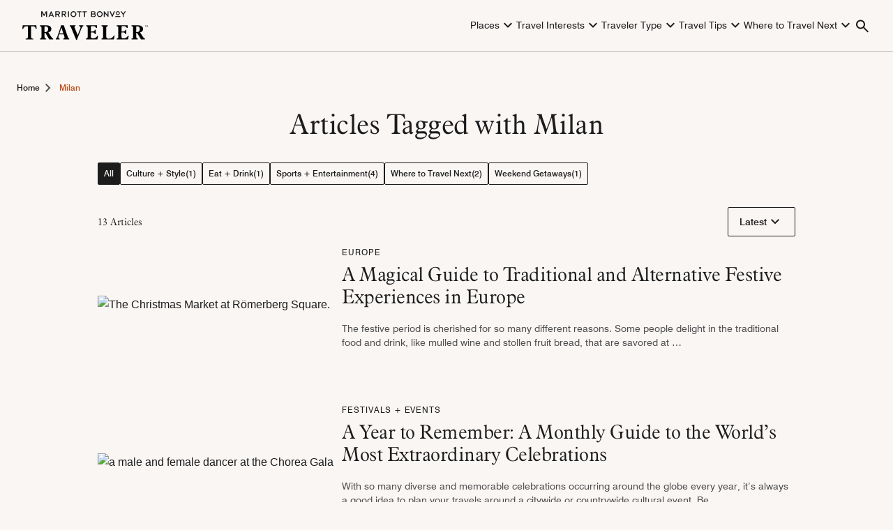

--- FILE ---
content_type: text/html; charset=UTF-8
request_url: https://traveler.marriott.com/tag/milan/
body_size: 47582
content:
<!DOCTYPE html><html lang="en-US"><head><meta charset="UTF-8" /><script type="text/javascript">(window.NREUM||(NREUM={})).init={ajax:{deny_list:["bam.nr-data.net"]},feature_flags:["soft_nav"]};(window.NREUM||(NREUM={})).loader_config={licenseKey:"a335344df3",applicationID:"107386879",browserID:"357842441"};;/*! For license information please see nr-loader-rum-1.308.0.min.js.LICENSE.txt */
(()=>{var e,t,r={163:(e,t,r)=>{"use strict";r.d(t,{j:()=>E});var n=r(384),i=r(1741);var a=r(2555);r(860).K7.genericEvents;const s="experimental.resources",o="register",c=e=>{if(!e||"string"!=typeof e)return!1;try{document.createDocumentFragment().querySelector(e)}catch{return!1}return!0};var d=r(2614),u=r(944),l=r(8122);const f="[data-nr-mask]",g=e=>(0,l.a)(e,(()=>{const e={feature_flags:[],experimental:{allow_registered_children:!1,resources:!1},mask_selector:"*",block_selector:"[data-nr-block]",mask_input_options:{color:!1,date:!1,"datetime-local":!1,email:!1,month:!1,number:!1,range:!1,search:!1,tel:!1,text:!1,time:!1,url:!1,week:!1,textarea:!1,select:!1,password:!0}};return{ajax:{deny_list:void 0,block_internal:!0,enabled:!0,autoStart:!0},api:{get allow_registered_children(){return e.feature_flags.includes(o)||e.experimental.allow_registered_children},set allow_registered_children(t){e.experimental.allow_registered_children=t},duplicate_registered_data:!1},browser_consent_mode:{enabled:!1},distributed_tracing:{enabled:void 0,exclude_newrelic_header:void 0,cors_use_newrelic_header:void 0,cors_use_tracecontext_headers:void 0,allowed_origins:void 0},get feature_flags(){return e.feature_flags},set feature_flags(t){e.feature_flags=t},generic_events:{enabled:!0,autoStart:!0},harvest:{interval:30},jserrors:{enabled:!0,autoStart:!0},logging:{enabled:!0,autoStart:!0},metrics:{enabled:!0,autoStart:!0},obfuscate:void 0,page_action:{enabled:!0},page_view_event:{enabled:!0,autoStart:!0},page_view_timing:{enabled:!0,autoStart:!0},performance:{capture_marks:!1,capture_measures:!1,capture_detail:!0,resources:{get enabled(){return e.feature_flags.includes(s)||e.experimental.resources},set enabled(t){e.experimental.resources=t},asset_types:[],first_party_domains:[],ignore_newrelic:!0}},privacy:{cookies_enabled:!0},proxy:{assets:void 0,beacon:void 0},session:{expiresMs:d.wk,inactiveMs:d.BB},session_replay:{autoStart:!0,enabled:!1,preload:!1,sampling_rate:10,error_sampling_rate:100,collect_fonts:!1,inline_images:!1,fix_stylesheets:!0,mask_all_inputs:!0,get mask_text_selector(){return e.mask_selector},set mask_text_selector(t){c(t)?e.mask_selector="".concat(t,",").concat(f):""===t||null===t?e.mask_selector=f:(0,u.R)(5,t)},get block_class(){return"nr-block"},get ignore_class(){return"nr-ignore"},get mask_text_class(){return"nr-mask"},get block_selector(){return e.block_selector},set block_selector(t){c(t)?e.block_selector+=",".concat(t):""!==t&&(0,u.R)(6,t)},get mask_input_options(){return e.mask_input_options},set mask_input_options(t){t&&"object"==typeof t?e.mask_input_options={...t,password:!0}:(0,u.R)(7,t)}},session_trace:{enabled:!0,autoStart:!0},soft_navigations:{enabled:!0,autoStart:!0},spa:{enabled:!0,autoStart:!0},ssl:void 0,user_actions:{enabled:!0,elementAttributes:["id","className","tagName","type"]}}})());var p=r(6154),m=r(9324);let h=0;const v={buildEnv:m.F3,distMethod:m.Xs,version:m.xv,originTime:p.WN},b={consented:!1},y={appMetadata:{},get consented(){return this.session?.state?.consent||b.consented},set consented(e){b.consented=e},customTransaction:void 0,denyList:void 0,disabled:!1,harvester:void 0,isolatedBacklog:!1,isRecording:!1,loaderType:void 0,maxBytes:3e4,obfuscator:void 0,onerror:void 0,ptid:void 0,releaseIds:{},session:void 0,timeKeeper:void 0,registeredEntities:[],jsAttributesMetadata:{bytes:0},get harvestCount(){return++h}},_=e=>{const t=(0,l.a)(e,y),r=Object.keys(v).reduce((e,t)=>(e[t]={value:v[t],writable:!1,configurable:!0,enumerable:!0},e),{});return Object.defineProperties(t,r)};var w=r(5701);const x=e=>{const t=e.startsWith("http");e+="/",r.p=t?e:"https://"+e};var R=r(7836),k=r(3241);const A={accountID:void 0,trustKey:void 0,agentID:void 0,licenseKey:void 0,applicationID:void 0,xpid:void 0},S=e=>(0,l.a)(e,A),T=new Set;function E(e,t={},r,s){let{init:o,info:c,loader_config:d,runtime:u={},exposed:l=!0}=t;if(!c){const e=(0,n.pV)();o=e.init,c=e.info,d=e.loader_config}e.init=g(o||{}),e.loader_config=S(d||{}),c.jsAttributes??={},p.bv&&(c.jsAttributes.isWorker=!0),e.info=(0,a.D)(c);const f=e.init,m=[c.beacon,c.errorBeacon];T.has(e.agentIdentifier)||(f.proxy.assets&&(x(f.proxy.assets),m.push(f.proxy.assets)),f.proxy.beacon&&m.push(f.proxy.beacon),e.beacons=[...m],function(e){const t=(0,n.pV)();Object.getOwnPropertyNames(i.W.prototype).forEach(r=>{const n=i.W.prototype[r];if("function"!=typeof n||"constructor"===n)return;let a=t[r];e[r]&&!1!==e.exposed&&"micro-agent"!==e.runtime?.loaderType&&(t[r]=(...t)=>{const n=e[r](...t);return a?a(...t):n})})}(e),(0,n.US)("activatedFeatures",w.B)),u.denyList=[...f.ajax.deny_list||[],...f.ajax.block_internal?m:[]],u.ptid=e.agentIdentifier,u.loaderType=r,e.runtime=_(u),T.has(e.agentIdentifier)||(e.ee=R.ee.get(e.agentIdentifier),e.exposed=l,(0,k.W)({agentIdentifier:e.agentIdentifier,drained:!!w.B?.[e.agentIdentifier],type:"lifecycle",name:"initialize",feature:void 0,data:e.config})),T.add(e.agentIdentifier)}},384:(e,t,r)=>{"use strict";r.d(t,{NT:()=>s,US:()=>u,Zm:()=>o,bQ:()=>d,dV:()=>c,pV:()=>l});var n=r(6154),i=r(1863),a=r(1910);const s={beacon:"bam.nr-data.net",errorBeacon:"bam.nr-data.net"};function o(){return n.gm.NREUM||(n.gm.NREUM={}),void 0===n.gm.newrelic&&(n.gm.newrelic=n.gm.NREUM),n.gm.NREUM}function c(){let e=o();return e.o||(e.o={ST:n.gm.setTimeout,SI:n.gm.setImmediate||n.gm.setInterval,CT:n.gm.clearTimeout,XHR:n.gm.XMLHttpRequest,REQ:n.gm.Request,EV:n.gm.Event,PR:n.gm.Promise,MO:n.gm.MutationObserver,FETCH:n.gm.fetch,WS:n.gm.WebSocket},(0,a.i)(...Object.values(e.o))),e}function d(e,t){let r=o();r.initializedAgents??={},t.initializedAt={ms:(0,i.t)(),date:new Date},r.initializedAgents[e]=t}function u(e,t){o()[e]=t}function l(){return function(){let e=o();const t=e.info||{};e.info={beacon:s.beacon,errorBeacon:s.errorBeacon,...t}}(),function(){let e=o();const t=e.init||{};e.init={...t}}(),c(),function(){let e=o();const t=e.loader_config||{};e.loader_config={...t}}(),o()}},782:(e,t,r)=>{"use strict";r.d(t,{T:()=>n});const n=r(860).K7.pageViewTiming},860:(e,t,r)=>{"use strict";r.d(t,{$J:()=>u,K7:()=>c,P3:()=>d,XX:()=>i,Yy:()=>o,df:()=>a,qY:()=>n,v4:()=>s});const n="events",i="jserrors",a="browser/blobs",s="rum",o="browser/logs",c={ajax:"ajax",genericEvents:"generic_events",jserrors:i,logging:"logging",metrics:"metrics",pageAction:"page_action",pageViewEvent:"page_view_event",pageViewTiming:"page_view_timing",sessionReplay:"session_replay",sessionTrace:"session_trace",softNav:"soft_navigations",spa:"spa"},d={[c.pageViewEvent]:1,[c.pageViewTiming]:2,[c.metrics]:3,[c.jserrors]:4,[c.spa]:5,[c.ajax]:6,[c.sessionTrace]:7,[c.softNav]:8,[c.sessionReplay]:9,[c.logging]:10,[c.genericEvents]:11},u={[c.pageViewEvent]:s,[c.pageViewTiming]:n,[c.ajax]:n,[c.spa]:n,[c.softNav]:n,[c.metrics]:i,[c.jserrors]:i,[c.sessionTrace]:a,[c.sessionReplay]:a,[c.logging]:o,[c.genericEvents]:"ins"}},944:(e,t,r)=>{"use strict";r.d(t,{R:()=>i});var n=r(3241);function i(e,t){"function"==typeof console.debug&&(console.debug("New Relic Warning: https://github.com/newrelic/newrelic-browser-agent/blob/main/docs/warning-codes.md#".concat(e),t),(0,n.W)({agentIdentifier:null,drained:null,type:"data",name:"warn",feature:"warn",data:{code:e,secondary:t}}))}},1687:(e,t,r)=>{"use strict";r.d(t,{Ak:()=>d,Ze:()=>f,x3:()=>u});var n=r(3241),i=r(7836),a=r(3606),s=r(860),o=r(2646);const c={};function d(e,t){const r={staged:!1,priority:s.P3[t]||0};l(e),c[e].get(t)||c[e].set(t,r)}function u(e,t){e&&c[e]&&(c[e].get(t)&&c[e].delete(t),p(e,t,!1),c[e].size&&g(e))}function l(e){if(!e)throw new Error("agentIdentifier required");c[e]||(c[e]=new Map)}function f(e="",t="feature",r=!1){if(l(e),!e||!c[e].get(t)||r)return p(e,t);c[e].get(t).staged=!0,g(e)}function g(e){const t=Array.from(c[e]);t.every(([e,t])=>t.staged)&&(t.sort((e,t)=>e[1].priority-t[1].priority),t.forEach(([t])=>{c[e].delete(t),p(e,t)}))}function p(e,t,r=!0){const s=e?i.ee.get(e):i.ee,c=a.i.handlers;if(!s.aborted&&s.backlog&&c){if((0,n.W)({agentIdentifier:e,type:"lifecycle",name:"drain",feature:t}),r){const e=s.backlog[t],r=c[t];if(r){for(let t=0;e&&t<e.length;++t)m(e[t],r);Object.entries(r).forEach(([e,t])=>{Object.values(t||{}).forEach(t=>{t[0]?.on&&t[0]?.context()instanceof o.y&&t[0].on(e,t[1])})})}}s.isolatedBacklog||delete c[t],s.backlog[t]=null,s.emit("drain-"+t,[])}}function m(e,t){var r=e[1];Object.values(t[r]||{}).forEach(t=>{var r=e[0];if(t[0]===r){var n=t[1],i=e[3],a=e[2];n.apply(i,a)}})}},1738:(e,t,r)=>{"use strict";r.d(t,{U:()=>g,Y:()=>f});var n=r(3241),i=r(9908),a=r(1863),s=r(944),o=r(5701),c=r(3969),d=r(8362),u=r(860),l=r(4261);function f(e,t,r,a){const f=a||r;!f||f[e]&&f[e]!==d.d.prototype[e]||(f[e]=function(){(0,i.p)(c.xV,["API/"+e+"/called"],void 0,u.K7.metrics,r.ee),(0,n.W)({agentIdentifier:r.agentIdentifier,drained:!!o.B?.[r.agentIdentifier],type:"data",name:"api",feature:l.Pl+e,data:{}});try{return t.apply(this,arguments)}catch(e){(0,s.R)(23,e)}})}function g(e,t,r,n,s){const o=e.info;null===r?delete o.jsAttributes[t]:o.jsAttributes[t]=r,(s||null===r)&&(0,i.p)(l.Pl+n,[(0,a.t)(),t,r],void 0,"session",e.ee)}},1741:(e,t,r)=>{"use strict";r.d(t,{W:()=>a});var n=r(944),i=r(4261);class a{#e(e,...t){if(this[e]!==a.prototype[e])return this[e](...t);(0,n.R)(35,e)}addPageAction(e,t){return this.#e(i.hG,e,t)}register(e){return this.#e(i.eY,e)}recordCustomEvent(e,t){return this.#e(i.fF,e,t)}setPageViewName(e,t){return this.#e(i.Fw,e,t)}setCustomAttribute(e,t,r){return this.#e(i.cD,e,t,r)}noticeError(e,t){return this.#e(i.o5,e,t)}setUserId(e,t=!1){return this.#e(i.Dl,e,t)}setApplicationVersion(e){return this.#e(i.nb,e)}setErrorHandler(e){return this.#e(i.bt,e)}addRelease(e,t){return this.#e(i.k6,e,t)}log(e,t){return this.#e(i.$9,e,t)}start(){return this.#e(i.d3)}finished(e){return this.#e(i.BL,e)}recordReplay(){return this.#e(i.CH)}pauseReplay(){return this.#e(i.Tb)}addToTrace(e){return this.#e(i.U2,e)}setCurrentRouteName(e){return this.#e(i.PA,e)}interaction(e){return this.#e(i.dT,e)}wrapLogger(e,t,r){return this.#e(i.Wb,e,t,r)}measure(e,t){return this.#e(i.V1,e,t)}consent(e){return this.#e(i.Pv,e)}}},1863:(e,t,r)=>{"use strict";function n(){return Math.floor(performance.now())}r.d(t,{t:()=>n})},1910:(e,t,r)=>{"use strict";r.d(t,{i:()=>a});var n=r(944);const i=new Map;function a(...e){return e.every(e=>{if(i.has(e))return i.get(e);const t="function"==typeof e?e.toString():"",r=t.includes("[native code]"),a=t.includes("nrWrapper");return r||a||(0,n.R)(64,e?.name||t),i.set(e,r),r})}},2555:(e,t,r)=>{"use strict";r.d(t,{D:()=>o,f:()=>s});var n=r(384),i=r(8122);const a={beacon:n.NT.beacon,errorBeacon:n.NT.errorBeacon,licenseKey:void 0,applicationID:void 0,sa:void 0,queueTime:void 0,applicationTime:void 0,ttGuid:void 0,user:void 0,account:void 0,product:void 0,extra:void 0,jsAttributes:{},userAttributes:void 0,atts:void 0,transactionName:void 0,tNamePlain:void 0};function s(e){try{return!!e.licenseKey&&!!e.errorBeacon&&!!e.applicationID}catch(e){return!1}}const o=e=>(0,i.a)(e,a)},2614:(e,t,r)=>{"use strict";r.d(t,{BB:()=>s,H3:()=>n,g:()=>d,iL:()=>c,tS:()=>o,uh:()=>i,wk:()=>a});const n="NRBA",i="SESSION",a=144e5,s=18e5,o={STARTED:"session-started",PAUSE:"session-pause",RESET:"session-reset",RESUME:"session-resume",UPDATE:"session-update"},c={SAME_TAB:"same-tab",CROSS_TAB:"cross-tab"},d={OFF:0,FULL:1,ERROR:2}},2646:(e,t,r)=>{"use strict";r.d(t,{y:()=>n});class n{constructor(e){this.contextId=e}}},2843:(e,t,r)=>{"use strict";r.d(t,{G:()=>a,u:()=>i});var n=r(3878);function i(e,t=!1,r,i){(0,n.DD)("visibilitychange",function(){if(t)return void("hidden"===document.visibilityState&&e());e(document.visibilityState)},r,i)}function a(e,t,r){(0,n.sp)("pagehide",e,t,r)}},3241:(e,t,r)=>{"use strict";r.d(t,{W:()=>a});var n=r(6154);const i="newrelic";function a(e={}){try{n.gm.dispatchEvent(new CustomEvent(i,{detail:e}))}catch(e){}}},3606:(e,t,r)=>{"use strict";r.d(t,{i:()=>a});var n=r(9908);a.on=s;var i=a.handlers={};function a(e,t,r,a){s(a||n.d,i,e,t,r)}function s(e,t,r,i,a){a||(a="feature"),e||(e=n.d);var s=t[a]=t[a]||{};(s[r]=s[r]||[]).push([e,i])}},3878:(e,t,r)=>{"use strict";function n(e,t){return{capture:e,passive:!1,signal:t}}function i(e,t,r=!1,i){window.addEventListener(e,t,n(r,i))}function a(e,t,r=!1,i){document.addEventListener(e,t,n(r,i))}r.d(t,{DD:()=>a,jT:()=>n,sp:()=>i})},3969:(e,t,r)=>{"use strict";r.d(t,{TZ:()=>n,XG:()=>o,rs:()=>i,xV:()=>s,z_:()=>a});const n=r(860).K7.metrics,i="sm",a="cm",s="storeSupportabilityMetrics",o="storeEventMetrics"},4234:(e,t,r)=>{"use strict";r.d(t,{W:()=>a});var n=r(7836),i=r(1687);class a{constructor(e,t){this.agentIdentifier=e,this.ee=n.ee.get(e),this.featureName=t,this.blocked=!1}deregisterDrain(){(0,i.x3)(this.agentIdentifier,this.featureName)}}},4261:(e,t,r)=>{"use strict";r.d(t,{$9:()=>d,BL:()=>o,CH:()=>g,Dl:()=>_,Fw:()=>y,PA:()=>h,Pl:()=>n,Pv:()=>k,Tb:()=>l,U2:()=>a,V1:()=>R,Wb:()=>x,bt:()=>b,cD:()=>v,d3:()=>w,dT:()=>c,eY:()=>p,fF:()=>f,hG:()=>i,k6:()=>s,nb:()=>m,o5:()=>u});const n="api-",i="addPageAction",a="addToTrace",s="addRelease",o="finished",c="interaction",d="log",u="noticeError",l="pauseReplay",f="recordCustomEvent",g="recordReplay",p="register",m="setApplicationVersion",h="setCurrentRouteName",v="setCustomAttribute",b="setErrorHandler",y="setPageViewName",_="setUserId",w="start",x="wrapLogger",R="measure",k="consent"},5289:(e,t,r)=>{"use strict";r.d(t,{GG:()=>s,Qr:()=>c,sB:()=>o});var n=r(3878),i=r(6389);function a(){return"undefined"==typeof document||"complete"===document.readyState}function s(e,t){if(a())return e();const r=(0,i.J)(e),s=setInterval(()=>{a()&&(clearInterval(s),r())},500);(0,n.sp)("load",r,t)}function o(e){if(a())return e();(0,n.DD)("DOMContentLoaded",e)}function c(e){if(a())return e();(0,n.sp)("popstate",e)}},5607:(e,t,r)=>{"use strict";r.d(t,{W:()=>n});const n=(0,r(9566).bz)()},5701:(e,t,r)=>{"use strict";r.d(t,{B:()=>a,t:()=>s});var n=r(3241);const i=new Set,a={};function s(e,t){const r=t.agentIdentifier;a[r]??={},e&&"object"==typeof e&&(i.has(r)||(t.ee.emit("rumresp",[e]),a[r]=e,i.add(r),(0,n.W)({agentIdentifier:r,loaded:!0,drained:!0,type:"lifecycle",name:"load",feature:void 0,data:e})))}},6154:(e,t,r)=>{"use strict";r.d(t,{OF:()=>c,RI:()=>i,WN:()=>u,bv:()=>a,eN:()=>l,gm:()=>s,mw:()=>o,sb:()=>d});var n=r(1863);const i="undefined"!=typeof window&&!!window.document,a="undefined"!=typeof WorkerGlobalScope&&("undefined"!=typeof self&&self instanceof WorkerGlobalScope&&self.navigator instanceof WorkerNavigator||"undefined"!=typeof globalThis&&globalThis instanceof WorkerGlobalScope&&globalThis.navigator instanceof WorkerNavigator),s=i?window:"undefined"!=typeof WorkerGlobalScope&&("undefined"!=typeof self&&self instanceof WorkerGlobalScope&&self||"undefined"!=typeof globalThis&&globalThis instanceof WorkerGlobalScope&&globalThis),o=Boolean("hidden"===s?.document?.visibilityState),c=/iPad|iPhone|iPod/.test(s.navigator?.userAgent),d=c&&"undefined"==typeof SharedWorker,u=((()=>{const e=s.navigator?.userAgent?.match(/Firefox[/\s](\d+\.\d+)/);Array.isArray(e)&&e.length>=2&&e[1]})(),Date.now()-(0,n.t)()),l=()=>"undefined"!=typeof PerformanceNavigationTiming&&s?.performance?.getEntriesByType("navigation")?.[0]?.responseStart},6389:(e,t,r)=>{"use strict";function n(e,t=500,r={}){const n=r?.leading||!1;let i;return(...r)=>{n&&void 0===i&&(e.apply(this,r),i=setTimeout(()=>{i=clearTimeout(i)},t)),n||(clearTimeout(i),i=setTimeout(()=>{e.apply(this,r)},t))}}function i(e){let t=!1;return(...r)=>{t||(t=!0,e.apply(this,r))}}r.d(t,{J:()=>i,s:()=>n})},6630:(e,t,r)=>{"use strict";r.d(t,{T:()=>n});const n=r(860).K7.pageViewEvent},7699:(e,t,r)=>{"use strict";r.d(t,{It:()=>a,KC:()=>o,No:()=>i,qh:()=>s});var n=r(860);const i=16e3,a=1e6,s="SESSION_ERROR",o={[n.K7.logging]:!0,[n.K7.genericEvents]:!1,[n.K7.jserrors]:!1,[n.K7.ajax]:!1}},7836:(e,t,r)=>{"use strict";r.d(t,{P:()=>o,ee:()=>c});var n=r(384),i=r(8990),a=r(2646),s=r(5607);const o="nr@context:".concat(s.W),c=function e(t,r){var n={},s={},u={},l=!1;try{l=16===r.length&&d.initializedAgents?.[r]?.runtime.isolatedBacklog}catch(e){}var f={on:p,addEventListener:p,removeEventListener:function(e,t){var r=n[e];if(!r)return;for(var i=0;i<r.length;i++)r[i]===t&&r.splice(i,1)},emit:function(e,r,n,i,a){!1!==a&&(a=!0);if(c.aborted&&!i)return;t&&a&&t.emit(e,r,n);var o=g(n);m(e).forEach(e=>{e.apply(o,r)});var d=v()[s[e]];d&&d.push([f,e,r,o]);return o},get:h,listeners:m,context:g,buffer:function(e,t){const r=v();if(t=t||"feature",f.aborted)return;Object.entries(e||{}).forEach(([e,n])=>{s[n]=t,t in r||(r[t]=[])})},abort:function(){f._aborted=!0,Object.keys(f.backlog).forEach(e=>{delete f.backlog[e]})},isBuffering:function(e){return!!v()[s[e]]},debugId:r,backlog:l?{}:t&&"object"==typeof t.backlog?t.backlog:{},isolatedBacklog:l};return Object.defineProperty(f,"aborted",{get:()=>{let e=f._aborted||!1;return e||(t&&(e=t.aborted),e)}}),f;function g(e){return e&&e instanceof a.y?e:e?(0,i.I)(e,o,()=>new a.y(o)):new a.y(o)}function p(e,t){n[e]=m(e).concat(t)}function m(e){return n[e]||[]}function h(t){return u[t]=u[t]||e(f,t)}function v(){return f.backlog}}(void 0,"globalEE"),d=(0,n.Zm)();d.ee||(d.ee=c)},8122:(e,t,r)=>{"use strict";r.d(t,{a:()=>i});var n=r(944);function i(e,t){try{if(!e||"object"!=typeof e)return(0,n.R)(3);if(!t||"object"!=typeof t)return(0,n.R)(4);const r=Object.create(Object.getPrototypeOf(t),Object.getOwnPropertyDescriptors(t)),a=0===Object.keys(r).length?e:r;for(let s in a)if(void 0!==e[s])try{if(null===e[s]){r[s]=null;continue}Array.isArray(e[s])&&Array.isArray(t[s])?r[s]=Array.from(new Set([...e[s],...t[s]])):"object"==typeof e[s]&&"object"==typeof t[s]?r[s]=i(e[s],t[s]):r[s]=e[s]}catch(e){r[s]||(0,n.R)(1,e)}return r}catch(e){(0,n.R)(2,e)}}},8362:(e,t,r)=>{"use strict";r.d(t,{d:()=>a});var n=r(9566),i=r(1741);class a extends i.W{agentIdentifier=(0,n.LA)(16)}},8374:(e,t,r)=>{r.nc=(()=>{try{return document?.currentScript?.nonce}catch(e){}return""})()},8990:(e,t,r)=>{"use strict";r.d(t,{I:()=>i});var n=Object.prototype.hasOwnProperty;function i(e,t,r){if(n.call(e,t))return e[t];var i=r();if(Object.defineProperty&&Object.keys)try{return Object.defineProperty(e,t,{value:i,writable:!0,enumerable:!1}),i}catch(e){}return e[t]=i,i}},9324:(e,t,r)=>{"use strict";r.d(t,{F3:()=>i,Xs:()=>a,xv:()=>n});const n="1.308.0",i="PROD",a="CDN"},9566:(e,t,r)=>{"use strict";r.d(t,{LA:()=>o,bz:()=>s});var n=r(6154);const i="xxxxxxxx-xxxx-4xxx-yxxx-xxxxxxxxxxxx";function a(e,t){return e?15&e[t]:16*Math.random()|0}function s(){const e=n.gm?.crypto||n.gm?.msCrypto;let t,r=0;return e&&e.getRandomValues&&(t=e.getRandomValues(new Uint8Array(30))),i.split("").map(e=>"x"===e?a(t,r++).toString(16):"y"===e?(3&a()|8).toString(16):e).join("")}function o(e){const t=n.gm?.crypto||n.gm?.msCrypto;let r,i=0;t&&t.getRandomValues&&(r=t.getRandomValues(new Uint8Array(e)));const s=[];for(var o=0;o<e;o++)s.push(a(r,i++).toString(16));return s.join("")}},9908:(e,t,r)=>{"use strict";r.d(t,{d:()=>n,p:()=>i});var n=r(7836).ee.get("handle");function i(e,t,r,i,a){a?(a.buffer([e],i),a.emit(e,t,r)):(n.buffer([e],i),n.emit(e,t,r))}}},n={};function i(e){var t=n[e];if(void 0!==t)return t.exports;var a=n[e]={exports:{}};return r[e](a,a.exports,i),a.exports}i.m=r,i.d=(e,t)=>{for(var r in t)i.o(t,r)&&!i.o(e,r)&&Object.defineProperty(e,r,{enumerable:!0,get:t[r]})},i.f={},i.e=e=>Promise.all(Object.keys(i.f).reduce((t,r)=>(i.f[r](e,t),t),[])),i.u=e=>"nr-rum-1.308.0.min.js",i.o=(e,t)=>Object.prototype.hasOwnProperty.call(e,t),e={},t="NRBA-1.308.0.PROD:",i.l=(r,n,a,s)=>{if(e[r])e[r].push(n);else{var o,c;if(void 0!==a)for(var d=document.getElementsByTagName("script"),u=0;u<d.length;u++){var l=d[u];if(l.getAttribute("src")==r||l.getAttribute("data-webpack")==t+a){o=l;break}}if(!o){c=!0;var f={296:"sha512-+MIMDsOcckGXa1EdWHqFNv7P+JUkd5kQwCBr3KE6uCvnsBNUrdSt4a/3/L4j4TxtnaMNjHpza2/erNQbpacJQA=="};(o=document.createElement("script")).charset="utf-8",i.nc&&o.setAttribute("nonce",i.nc),o.setAttribute("data-webpack",t+a),o.src=r,0!==o.src.indexOf(window.location.origin+"/")&&(o.crossOrigin="anonymous"),f[s]&&(o.integrity=f[s])}e[r]=[n];var g=(t,n)=>{o.onerror=o.onload=null,clearTimeout(p);var i=e[r];if(delete e[r],o.parentNode&&o.parentNode.removeChild(o),i&&i.forEach(e=>e(n)),t)return t(n)},p=setTimeout(g.bind(null,void 0,{type:"timeout",target:o}),12e4);o.onerror=g.bind(null,o.onerror),o.onload=g.bind(null,o.onload),c&&document.head.appendChild(o)}},i.r=e=>{"undefined"!=typeof Symbol&&Symbol.toStringTag&&Object.defineProperty(e,Symbol.toStringTag,{value:"Module"}),Object.defineProperty(e,"__esModule",{value:!0})},i.p="https://js-agent.newrelic.com/",(()=>{var e={374:0,840:0};i.f.j=(t,r)=>{var n=i.o(e,t)?e[t]:void 0;if(0!==n)if(n)r.push(n[2]);else{var a=new Promise((r,i)=>n=e[t]=[r,i]);r.push(n[2]=a);var s=i.p+i.u(t),o=new Error;i.l(s,r=>{if(i.o(e,t)&&(0!==(n=e[t])&&(e[t]=void 0),n)){var a=r&&("load"===r.type?"missing":r.type),s=r&&r.target&&r.target.src;o.message="Loading chunk "+t+" failed: ("+a+": "+s+")",o.name="ChunkLoadError",o.type=a,o.request=s,n[1](o)}},"chunk-"+t,t)}};var t=(t,r)=>{var n,a,[s,o,c]=r,d=0;if(s.some(t=>0!==e[t])){for(n in o)i.o(o,n)&&(i.m[n]=o[n]);if(c)c(i)}for(t&&t(r);d<s.length;d++)a=s[d],i.o(e,a)&&e[a]&&e[a][0](),e[a]=0},r=self["webpackChunk:NRBA-1.308.0.PROD"]=self["webpackChunk:NRBA-1.308.0.PROD"]||[];r.forEach(t.bind(null,0)),r.push=t.bind(null,r.push.bind(r))})(),(()=>{"use strict";i(8374);var e=i(8362),t=i(860);const r=Object.values(t.K7);var n=i(163);var a=i(9908),s=i(1863),o=i(4261),c=i(1738);var d=i(1687),u=i(4234),l=i(5289),f=i(6154),g=i(944),p=i(384);const m=e=>f.RI&&!0===e?.privacy.cookies_enabled;function h(e){return!!(0,p.dV)().o.MO&&m(e)&&!0===e?.session_trace.enabled}var v=i(6389),b=i(7699);class y extends u.W{constructor(e,t){super(e.agentIdentifier,t),this.agentRef=e,this.abortHandler=void 0,this.featAggregate=void 0,this.loadedSuccessfully=void 0,this.onAggregateImported=new Promise(e=>{this.loadedSuccessfully=e}),this.deferred=Promise.resolve(),!1===e.init[this.featureName].autoStart?this.deferred=new Promise((t,r)=>{this.ee.on("manual-start-all",(0,v.J)(()=>{(0,d.Ak)(e.agentIdentifier,this.featureName),t()}))}):(0,d.Ak)(e.agentIdentifier,t)}importAggregator(e,t,r={}){if(this.featAggregate)return;const n=async()=>{let n;await this.deferred;try{if(m(e.init)){const{setupAgentSession:t}=await i.e(296).then(i.bind(i,3305));n=t(e)}}catch(e){(0,g.R)(20,e),this.ee.emit("internal-error",[e]),(0,a.p)(b.qh,[e],void 0,this.featureName,this.ee)}try{if(!this.#t(this.featureName,n,e.init))return(0,d.Ze)(this.agentIdentifier,this.featureName),void this.loadedSuccessfully(!1);const{Aggregate:i}=await t();this.featAggregate=new i(e,r),e.runtime.harvester.initializedAggregates.push(this.featAggregate),this.loadedSuccessfully(!0)}catch(e){(0,g.R)(34,e),this.abortHandler?.(),(0,d.Ze)(this.agentIdentifier,this.featureName,!0),this.loadedSuccessfully(!1),this.ee&&this.ee.abort()}};f.RI?(0,l.GG)(()=>n(),!0):n()}#t(e,r,n){if(this.blocked)return!1;switch(e){case t.K7.sessionReplay:return h(n)&&!!r;case t.K7.sessionTrace:return!!r;default:return!0}}}var _=i(6630),w=i(2614),x=i(3241);class R extends y{static featureName=_.T;constructor(e){var t;super(e,_.T),this.setupInspectionEvents(e.agentIdentifier),t=e,(0,c.Y)(o.Fw,function(e,r){"string"==typeof e&&("/"!==e.charAt(0)&&(e="/"+e),t.runtime.customTransaction=(r||"http://custom.transaction")+e,(0,a.p)(o.Pl+o.Fw,[(0,s.t)()],void 0,void 0,t.ee))},t),this.importAggregator(e,()=>i.e(296).then(i.bind(i,3943)))}setupInspectionEvents(e){const t=(t,r)=>{t&&(0,x.W)({agentIdentifier:e,timeStamp:t.timeStamp,loaded:"complete"===t.target.readyState,type:"window",name:r,data:t.target.location+""})};(0,l.sB)(e=>{t(e,"DOMContentLoaded")}),(0,l.GG)(e=>{t(e,"load")}),(0,l.Qr)(e=>{t(e,"navigate")}),this.ee.on(w.tS.UPDATE,(t,r)=>{(0,x.W)({agentIdentifier:e,type:"lifecycle",name:"session",data:r})})}}class k extends e.d{constructor(e){var t;(super(),f.gm)?(this.features={},(0,p.bQ)(this.agentIdentifier,this),this.desiredFeatures=new Set(e.features||[]),this.desiredFeatures.add(R),(0,n.j)(this,e,e.loaderType||"agent"),t=this,(0,c.Y)(o.cD,function(e,r,n=!1){if("string"==typeof e){if(["string","number","boolean"].includes(typeof r)||null===r)return(0,c.U)(t,e,r,o.cD,n);(0,g.R)(40,typeof r)}else(0,g.R)(39,typeof e)},t),function(e){(0,c.Y)(o.Dl,function(t,r=!1){if("string"!=typeof t&&null!==t)return void(0,g.R)(41,typeof t);const n=e.info.jsAttributes["enduser.id"];r&&null!=n&&n!==t?(0,a.p)(o.Pl+"setUserIdAndResetSession",[t],void 0,"session",e.ee):(0,c.U)(e,"enduser.id",t,o.Dl,!0)},e)}(this),function(e){(0,c.Y)(o.nb,function(t){if("string"==typeof t||null===t)return(0,c.U)(e,"application.version",t,o.nb,!1);(0,g.R)(42,typeof t)},e)}(this),function(e){(0,c.Y)(o.d3,function(){e.ee.emit("manual-start-all")},e)}(this),function(e){(0,c.Y)(o.Pv,function(t=!0){if("boolean"==typeof t){if((0,a.p)(o.Pl+o.Pv,[t],void 0,"session",e.ee),e.runtime.consented=t,t){const t=e.features.page_view_event;t.onAggregateImported.then(e=>{const r=t.featAggregate;e&&!r.sentRum&&r.sendRum()})}}else(0,g.R)(65,typeof t)},e)}(this),this.run()):(0,g.R)(21)}get config(){return{info:this.info,init:this.init,loader_config:this.loader_config,runtime:this.runtime}}get api(){return this}run(){try{const e=function(e){const t={};return r.forEach(r=>{t[r]=!!e[r]?.enabled}),t}(this.init),n=[...this.desiredFeatures];n.sort((e,r)=>t.P3[e.featureName]-t.P3[r.featureName]),n.forEach(r=>{if(!e[r.featureName]&&r.featureName!==t.K7.pageViewEvent)return;if(r.featureName===t.K7.spa)return void(0,g.R)(67);const n=function(e){switch(e){case t.K7.ajax:return[t.K7.jserrors];case t.K7.sessionTrace:return[t.K7.ajax,t.K7.pageViewEvent];case t.K7.sessionReplay:return[t.K7.sessionTrace];case t.K7.pageViewTiming:return[t.K7.pageViewEvent];default:return[]}}(r.featureName).filter(e=>!(e in this.features));n.length>0&&(0,g.R)(36,{targetFeature:r.featureName,missingDependencies:n}),this.features[r.featureName]=new r(this)})}catch(e){(0,g.R)(22,e);for(const e in this.features)this.features[e].abortHandler?.();const t=(0,p.Zm)();delete t.initializedAgents[this.agentIdentifier]?.features,delete this.sharedAggregator;return t.ee.get(this.agentIdentifier).abort(),!1}}}var A=i(2843),S=i(782);class T extends y{static featureName=S.T;constructor(e){super(e,S.T),f.RI&&((0,A.u)(()=>(0,a.p)("docHidden",[(0,s.t)()],void 0,S.T,this.ee),!0),(0,A.G)(()=>(0,a.p)("winPagehide",[(0,s.t)()],void 0,S.T,this.ee)),this.importAggregator(e,()=>i.e(296).then(i.bind(i,2117))))}}var E=i(3969);class I extends y{static featureName=E.TZ;constructor(e){super(e,E.TZ),f.RI&&document.addEventListener("securitypolicyviolation",e=>{(0,a.p)(E.xV,["Generic/CSPViolation/Detected"],void 0,this.featureName,this.ee)}),this.importAggregator(e,()=>i.e(296).then(i.bind(i,9623)))}}new k({features:[R,T,I],loaderType:"lite"})})()})();</script><meta name="viewport" content="width=device-width, initial-scale=1" /><meta name='robots' content='noindex, follow' /><meta property="og:locale" content="en_US" /><meta property="og:type" content="article" /><meta property="og:title" content="Milan Archives" /><meta property="og:url" content="https://traveler.marriott.com/tag/milan/" /><meta property="og:site_name" content="Marriott Bonvoy Traveler" /><meta property="og:image" content="https://traveler.marriott.com/wp-content/uploads/2024/09/Fav-Icon.png" /><meta property="og:image:width" content="512" /><meta property="og:image:height" content="512" /><meta property="og:image:type" content="image/png" /><meta name="twitter:card" content="summary_large_image" /><meta name="twitter:site" content="@mbonvoytraveler" /> <script type="application/ld+json" class="yoast-schema-graph">{"@context":"https://schema.org","@graph":[{"@type":"CollectionPage","@id":"https://traveler.marriott.com/tag/milan/","url":"https://traveler.marriott.com/tag/milan/","name":"Milan Archives - Marriott Bonvoy Traveler","isPartOf":{"@id":"https://traveler.marriott.com/#website"},"primaryImageOfPage":{"@id":"https://traveler.marriott.com/tag/milan/#primaryimage"},"image":{"@id":"https://traveler.marriott.com/tag/milan/#primaryimage"},"thumbnailUrl":"https://traveler.marriott.com/wp-content/uploads/2024/04/Christmas-Market-at-Romerberg-Square-1.gif","breadcrumb":{"@id":"https://traveler.marriott.com/tag/milan/#breadcrumb"},"inLanguage":"en-US"},{"@type":"ImageObject","inLanguage":"en-US","@id":"https://traveler.marriott.com/tag/milan/#primaryimage","url":"https://traveler.marriott.com/wp-content/uploads/2024/04/Christmas-Market-at-Romerberg-Square-1.gif","contentUrl":"https://traveler.marriott.com/wp-content/uploads/2024/04/Christmas-Market-at-Romerberg-Square-1.gif","width":1920,"height":1080,"caption":"The Christmas Market at Römerberg Square."},{"@type":"BreadcrumbList","@id":"https://traveler.marriott.com/tag/milan/#breadcrumb","itemListElement":[{"@type":"ListItem","position":1,"name":"Home","item":"https://traveler.marriott.com/"},{"@type":"ListItem","position":2,"name":"Milan"}]},{"@type":"WebSite","@id":"https://traveler.marriott.com/#website","url":"https://traveler.marriott.com/","name":"Marriott Bonvoy Traveler","description":"Marriott Bonvoy Traveler brings unexpected stories to share and experience.","publisher":{"@id":"https://traveler.marriott.com/#organization"},"potentialAction":[{"@type":"SearchAction","target":{"@type":"EntryPoint","urlTemplate":"https://traveler.marriott.com/?s={search_term_string}"},"query-input":{"@type":"PropertyValueSpecification","valueRequired":true,"valueName":"search_term_string"}}],"inLanguage":"en-US"},{"@type":"Organization","@id":"https://traveler.marriott.com/#organization","name":"Marriott Bonvoy Traveler","url":"https://traveler.marriott.com/","logo":{"@type":"ImageObject","inLanguage":"en-US","@id":"https://traveler.marriott.com/#/schema/logo/image/","url":"https://traveler.marriott.com/wp-content/uploads/2019/02/logo.png","contentUrl":"https://traveler.marriott.com/wp-content/uploads/2019/02/logo.png","width":416,"height":121,"caption":"Marriott Bonvoy Traveler"},"image":{"@id":"https://traveler.marriott.com/#/schema/logo/image/"},"sameAs":["https://www.facebook.com/mbonvoytraveler/","https://x.com/mbonvoytraveler","https://www.instagram.com/mbonvoytraveler/","https://www.pinterest.com/marriottbonvoytraveler/","https://www.youtube.com/channel/UCpDtA9d5Z8SsNEnsVgwq9LA"]}]}</script> <link media="all" href="https://traveler.marriott.com/wp-content/cache/autoptimize/1/css/autoptimize_871ece4b567bbe8b91d59bd7696cb06c.css" rel="stylesheet"><link media="screen" href="https://traveler.marriott.com/wp-content/cache/autoptimize/1/css/autoptimize_a8f5bd14ab7ee6aa6c1673f78a5402e2.css" rel="stylesheet"><title>Milan Archives - Marriott Bonvoy Traveler</title><link rel='dns-prefetch' href='//www.riddle.com' /><link rel='dns-prefetch' href='//www.googletagmanager.com' /><link rel="alternate" type="application/rss+xml" title="Marriott Bonvoy Traveler &raquo; Feed" href="https://traveler.marriott.com/feed/" /><link rel="alternate" type="application/rss+xml" title="Marriott Bonvoy Traveler &raquo; Comments Feed" href="https://traveler.marriott.com/comments/feed/" /><link rel="alternate" type="application/rss+xml" title="Marriott Bonvoy Traveler &raquo; Milan Tag Feed" href="https://traveler.marriott.com/tag/milan/feed/" /><style id='core-block-supports-inline-css'>.wp-container-core-group-is-layout-1 > .alignfull{margin-right:calc(0px * -1);margin-left:calc(0px * -1);}.wp-container-core-columns-is-layout-1{flex-wrap:nowrap;}.wp-container-core-columns-is-layout-2{flex-wrap:nowrap;}.wp-container-core-group-is-layout-2 > .alignfull{margin-right:calc(0px * -1);margin-left:calc(0px * -1);}</style> <script src="https://www.riddle.com/embed/build-embedjs/embedV2.js" id="riddle-embed-js"></script> <script src="https://traveler.marriott.com/wp-content/plugins/traveler-fse-blocks/dist/blocks/booking/view.js?ver=31d6cfe0d16ae931b73c" id="traveler-fse-blocks-booking-script-js"></script> <script src="https://traveler.marriott.com/wp-content/plugins/stop-user-enumeration/frontend/js/frontend.js?ver=1.6.3" id="stop-user-enumeration-js" defer data-wp-strategy="defer"></script>    <script src="https://www.googletagmanager.com/gtag/js?id=GT-55JKJC5" id="google_gtagjs-js" async></script> <script id="google_gtagjs-js-after">window.dataLayer = window.dataLayer || [];function gtag(){dataLayer.push(arguments);}
gtag("set","linker",{"domains":["traveler.marriott.com"]});
gtag("js", new Date());
gtag("set", "developer_id.dZTNiMT", true);
gtag("config", "GT-55JKJC5");</script> <link rel="https://api.w.org/" href="https://traveler.marriott.com/wp-json/" /><link rel="alternate" title="JSON" type="application/json" href="https://traveler.marriott.com/wp-json/wp/v2/tags/32305" /><link rel="EditURI" type="application/rsd+xml" title="RSD" href="https://traveler.marriott.com/xmlrpc.php?rsd" /><meta name="generator" content="Site Kit by Google 1.147.0" /><link rel="icon" href="https://traveler.marriott.com/wp-content/themes/traveler-fse/assets/images/favicon.png" type="image/x-icon"><link rel="preload" href="https://traveler.marriott.com/wp-content/themes/traveler-fse/assets/fonts/Swiss721/Swiss_Regular/Swiss721BT-Regular.woff2" as="font" type="font/woff2" crossorigin="anonymous"><link rel="preload" href="https://traveler.marriott.com/wp-content/themes/traveler-fse/assets/fonts/Swiss721/Swiss_Medium/Swiss721BT-Medium.woff2" as="font" type="font/woff2" crossorigin="anonymous"><link rel="preload" href="https://traveler.marriott.com/wp-content/themes/traveler-fse/assets/fonts/Aldine721/AldineforMarriott.woff2?v=2" as="font" type="font/woff2" crossorigin="anonymous"><script src="https://traveler.marriott.com/wp-content/themes/traveler-fse/assets/js/jquery/jquery.min.js" defer></script> <script src="https://cdn.cookielaw.org/opt-out/otCCPAiab.js" id="cookielaw-sdk" charset="UTF-8" ccpa-opt-out-ids="4" ccpa-opt-out-geo="US" ccpa-opt-out-lspa="false" onload="console.log(`Cookie Law loaded.`);" defer></script><script src="https://assets.adobedtm.com/launch-EN3963523be4674e5591a9c4d516697352.min.js" id="dtm-sdk" onload="console.log(`Adobe DTM loaded.`);" defer></script><script id="branch-sdk" src="https://cdn.branch.io/branch-latest.min.js" defer></script> <script src="https://traveler.marriott.com/wp-content/themes/traveler-fse/assets/js/branch.js" defer></script> <script src="https://traveler.marriott.com/wp-content/themes/traveler-fse/assets/js/segment.js" defer></script> <meta name="google-site-verification" content="R6j-tdkJ1RTDzvvsp6huaVlBtMm1IOMCCup3nEfkOUg"><link rel="icon" href="https://traveler.marriott.com/wp-content/uploads/2024/09/cropped-Fav-Icon-32x32.png" sizes="32x32" /><link rel="icon" href="https://traveler.marriott.com/wp-content/uploads/2024/09/cropped-Fav-Icon-192x192.png" sizes="192x192" /><link rel="apple-touch-icon" href="https://traveler.marriott.com/wp-content/uploads/2024/09/cropped-Fav-Icon-180x180.png" /><meta name="msapplication-TileImage" content="https://traveler.marriott.com/wp-content/uploads/2024/09/cropped-Fav-Icon-270x270.png" />
<script>(window.BOOMR_mq=window.BOOMR_mq||[]).push(["addVar",{"rua.upush":"false","rua.cpush":"false","rua.upre":"false","rua.cpre":"false","rua.uprl":"false","rua.cprl":"false","rua.cprf":"false","rua.trans":"","rua.cook":"false","rua.ims":"false","rua.ufprl":"false","rua.cfprl":"false","rua.isuxp":"false","rua.texp":"norulematch","rua.ceh":"false","rua.ueh":"false","rua.ieh.st":"0"}]);</script>
                              <script>!function(e){var n="https://s.go-mpulse.net/boomerang/";if("False"=="True")e.BOOMR_config=e.BOOMR_config||{},e.BOOMR_config.PageParams=e.BOOMR_config.PageParams||{},e.BOOMR_config.PageParams.pci=!0,n="https://s2.go-mpulse.net/boomerang/";if(window.BOOMR_API_key="P8NXE-FVGXH-UKVH8-CPG2W-VB7RV",function(){function e(){if(!o){var e=document.createElement("script");e.id="boomr-scr-as",e.src=window.BOOMR.url,e.async=!0,i.parentNode.appendChild(e),o=!0}}function t(e){o=!0;var n,t,a,r,d=document,O=window;if(window.BOOMR.snippetMethod=e?"if":"i",t=function(e,n){var t=d.createElement("script");t.id=n||"boomr-if-as",t.src=window.BOOMR.url,BOOMR_lstart=(new Date).getTime(),e=e||d.body,e.appendChild(t)},!window.addEventListener&&window.attachEvent&&navigator.userAgent.match(/MSIE [67]\./))return window.BOOMR.snippetMethod="s",void t(i.parentNode,"boomr-async");a=document.createElement("IFRAME"),a.src="about:blank",a.title="",a.role="presentation",a.loading="eager",r=(a.frameElement||a).style,r.width=0,r.height=0,r.border=0,r.display="none",i.parentNode.appendChild(a);try{O=a.contentWindow,d=O.document.open()}catch(_){n=document.domain,a.src="javascript:var d=document.open();d.domain='"+n+"';void(0);",O=a.contentWindow,d=O.document.open()}if(n)d._boomrl=function(){this.domain=n,t()},d.write("<bo"+"dy onload='document._boomrl();'>");else if(O._boomrl=function(){t()},O.addEventListener)O.addEventListener("load",O._boomrl,!1);else if(O.attachEvent)O.attachEvent("onload",O._boomrl);d.close()}function a(e){window.BOOMR_onload=e&&e.timeStamp||(new Date).getTime()}if(!window.BOOMR||!window.BOOMR.version&&!window.BOOMR.snippetExecuted){window.BOOMR=window.BOOMR||{},window.BOOMR.snippetStart=(new Date).getTime(),window.BOOMR.snippetExecuted=!0,window.BOOMR.snippetVersion=12,window.BOOMR.url=n+"P8NXE-FVGXH-UKVH8-CPG2W-VB7RV";var i=document.currentScript||document.getElementsByTagName("script")[0],o=!1,r=document.createElement("link");if(r.relList&&"function"==typeof r.relList.supports&&r.relList.supports("preload")&&"as"in r)window.BOOMR.snippetMethod="p",r.href=window.BOOMR.url,r.rel="preload",r.as="script",r.addEventListener("load",e),r.addEventListener("error",function(){t(!0)}),setTimeout(function(){if(!o)t(!0)},3e3),BOOMR_lstart=(new Date).getTime(),i.parentNode.appendChild(r);else t(!1);if(window.addEventListener)window.addEventListener("load",a,!1);else if(window.attachEvent)window.attachEvent("onload",a)}}(),"".length>0)if(e&&"performance"in e&&e.performance&&"function"==typeof e.performance.setResourceTimingBufferSize)e.performance.setResourceTimingBufferSize();!function(){if(BOOMR=e.BOOMR||{},BOOMR.plugins=BOOMR.plugins||{},!BOOMR.plugins.AK){var n=""=="true"?1:0,t="",a="amhpicdio66ze2lwye6a-f-6525f7db3-clientnsv4-s.akamaihd.net",i="false"=="true"?2:1,o={"ak.v":"39","ak.cp":"1705046","ak.ai":parseInt("1102631",10),"ak.ol":"0","ak.cr":11,"ak.ipv":4,"ak.proto":"h2","ak.rid":"200ee0a4","ak.r":35417,"ak.a2":n,"ak.m":"x","ak.n":"essl","ak.bpcip":"3.14.244.0","ak.cport":33346,"ak.gh":"104.119.189.231","ak.quicv":"","ak.tlsv":"tls1.3","ak.0rtt":"","ak.0rtt.ed":"","ak.csrc":"-","ak.acc":"","ak.t":"1769390396","ak.ak":"hOBiQwZUYzCg5VSAfCLimQ==pbA0yNXhoV7GN9T3r81palcCCpUXngp6lIu0wCUUVZaFZ8Uc3pfQTAfqM7zR+k9UqIjG3XjcbxfX5XHlXaDyo0CZgrzdVRO7vwfWgMS+biXA1R0UWlNmxklVD1qUlvBRVzXLYhsmmNxerr7PbfNWOfWTMapJ/FBh3VlNzGgm1cBo/[base64]/5Ov9/DkazjDvyMJ4x4S1xknG7O/oM=","ak.pv":"1","ak.dpoabenc":"","ak.tf":i};if(""!==t)o["ak.ruds"]=t;var r={i:!1,av:function(n){var t="http.initiator";if(n&&(!n[t]||"spa_hard"===n[t]))o["ak.feo"]=void 0!==e.aFeoApplied?1:0,BOOMR.addVar(o)},rv:function(){var e=["ak.bpcip","ak.cport","ak.cr","ak.csrc","ak.gh","ak.ipv","ak.m","ak.n","ak.ol","ak.proto","ak.quicv","ak.tlsv","ak.0rtt","ak.0rtt.ed","ak.r","ak.acc","ak.t","ak.tf"];BOOMR.removeVar(e)}};BOOMR.plugins.AK={akVars:o,akDNSPreFetchDomain:a,init:function(){if(!r.i){var e=BOOMR.subscribe;e("before_beacon",r.av,null,null),e("onbeacon",r.rv,null,null),r.i=!0}return this},is_complete:function(){return!0}}}}()}(window);</script></head><body class="archive tag tag-milan tag-32305 wp-embed-responsive"><div class="wp-site-blocks"><header class="wp-block-template-part"><div class="wp-block-group has-global-padding is-layout-constrained wp-container-core-group-is-layout-1 wp-block-group-is-layout-constrained" style="margin-bottom:0px;padding-top:0rem;padding-right:0px;padding-bottom:0rem;padding-left:0px"><nav class='main-header is-style-primary' aria-label='top navigation'><div class="main-header__content"><div class="main-header__start"><button class="hamburger" role="button" aria-haspopup="true" aria-expanded="false" aria-controls="options" aria-label="navigation hamburger"><svg xmlns="http://www.w3.org/2000/svg" width="24" height="24" viewBox="0 0 24 24" fill="none"> <path d="M3 18V16H21V18H3ZM3 13V11H21V13H3ZM3 8V6H21V8H3Z" fill="#1C1C1C"/> </svg></button><button class="close-button" role="button" aria-label="navigation cross button"><svg xmlns="http://www.w3.org/2000/svg" width="24" height="24" viewBox="0 0 24 24" fill="none"> <path d="M6.4 19L5 17.6L10.6 12L5 6.4L6.4 5L12 10.6L17.6 5L19 6.4L13.4 12L19 17.6L17.6 19L12 13.4L6.4 19Z" fill="#1C1C1C"/> </svg></button></div><div class="main-header__center" aria-label="marriott logo click to go to homepage"><a href='https://traveler.marriott.com' aria-label='marriott logo'><svg xmlns="http://www.w3.org/2000/svg" id="Layer_2" viewBox="0 0 748.21 169.29"> <defs> </defs> <g id="Layer_1-2" data-name="Layer_1"> <g> <path d="M684.53,129.78l21.92,36.86c.15.31.41.51.76.66.46.2,1.12.25,1.99.25h21.05v-5.25c-2.09-.71-4.03-1.84-5.81-3.36-1.94-1.68-3.93-4.13-6.07-7.39l-16.98-26.15,1.43-.36c5.3-1.22,9.43-3.57,12.39-6.93,2.96-3.36,4.43-7.55,4.43-12.39,0-3.36-.76-6.42-2.24-9.18-1.48-2.75-3.72-5.25-6.68-7.34-2.7-1.89-5.91-3.26-9.43-4.08-3.62-.87-8.92-1.27-15.75-1.27h-34.61v5.1c1.58.2,2.9.51,4.03.87,1.43.46,2.5,1.07,3.21,1.84.76.71,1.38,1.84,1.73,3.26.36,1.33.51,2.96.51,4.95v51.23c0,2.14-.15,3.98-.51,5.4-.36,1.58-.92,2.7-1.68,3.47-.77.71-1.78,1.27-3.26,1.78-1.12.36-2.5.61-4.08.82v5.1h37.52v-5.1c-1.53-.2-2.91-.46-4.03-.82-1.43-.46-2.5-1.02-3.26-1.73-.82-.76-1.38-1.94-1.73-3.52-.36-1.43-.51-3.26-.51-5.4v-21.72h5.4l.31.51-.05-.1ZM678.87,123.46v-30.08c0-1.17.41-2.09,1.17-2.7.71-.56,1.68-.87,3.06-.87,5.76,0,10.09,1.38,12.9,4.08,2.8,2.65,4.23,6.83,4.23,12.34s-1.43,10.09-4.23,13.05c-2.8,2.96-6.93,4.49-12.29,4.49-.76,0-1.94-.1-3.52-.25l-1.32-.05Z"/> <path d="M629.08,146.6c-2.91,4.69-6.58,8.36-10.96,10.86-4.49,2.6-9.64,3.93-15.29,3.93-4.43,0-7.49-.87-9.33-2.6-1.78-1.73-2.7-4.69-2.7-8.72v-24.57h10.04c4.03,0,7.29,1.07,9.69,3.16,2.19,1.94,3.57,4.64,4.13,8.05h5.1v-26.46h-5.15c-.61,3.36-1.99,5.86-4.08,7.49-2.24,1.73-5.46,2.6-9.64,2.6h-10.04v-24.83c0-1.53.2-2.75.56-3.72.41-1.12,1.12-1.89,1.99-2.29.77-.36,1.89-.61,3.52-.82,1.53-.15,3.47-.25,5.81-.25,5.15,0,9.43.92,12.64,2.8,3.11,1.73,5.56,4.49,7.29,8.21h4.84v-15.6h-65.25v5.1c1.58.2,2.91.51,4.03.87,1.43.46,2.5,1.07,3.21,1.84.77.71,1.38,1.84,1.73,3.26.36,1.33.51,2.96.51,4.95v51.8c0,1.94-.15,3.62-.51,4.94-.36,1.43-.97,2.55-1.73,3.31-.76.71-1.78,1.33-3.21,1.78-1.12.36-2.45.61-4.03.87v5.1h67.19l4.64-20.95h-4.95l-.05-.1Z"/> <path d="M545.29,144.87c-4.08,6.63-8.26,11.32-12.54,13.92h-.15c-4.33,2.7-10.2,3.98-17.38,3.98-2.96,0-5.35-.2-7.29-.66-2.09-.46-3.62-1.17-4.69-2.14-1.07-1.02-1.83-2.6-2.34-4.84-.46-2.09-.71-4.74-.71-7.95v-47.36c0-1.99.15-3.67.51-5,.36-1.43.92-2.55,1.68-3.31.76-.71,1.79-1.33,3.21-1.78,1.12-.36,2.45-.66,3.98-.87v-5h-38.03v5c1.58.2,2.96.51,4.08.92,1.43.46,2.5,1.07,3.26,1.84.76.76,1.32,1.84,1.68,3.26.36,1.33.51,3.01.51,4.95v51.8c0,1.94-.15,3.62-.51,4.95-.36,1.43-.97,2.55-1.73,3.31-.77.71-1.79,1.27-3.21,1.73-1.12.36-2.45.61-4.03.87v5.1h73.72l4.84-22.69h-4.84Z"/> <path d="M446.78,146.6c-2.91,4.69-6.58,8.36-10.96,10.86-4.49,2.6-9.64,3.93-15.29,3.93-4.43,0-7.49-.87-9.33-2.6-1.78-1.73-2.7-4.69-2.7-8.72v-24.57h10.09c4.03,0,7.29,1.07,9.63,3.16,2.19,1.94,3.57,4.64,4.13,8.05h5.05v-26.46h-5.15c-.61,3.36-1.99,5.86-4.08,7.49-2.24,1.73-5.45,2.6-9.64,2.6h-10.09v-24.83c0-1.53.2-2.75.56-3.72.41-1.12,1.07-1.89,1.99-2.29.76-.36,1.89-.61,3.52-.82,1.53-.15,3.47-.25,5.81-.25,5.15,0,9.43.92,12.64,2.8,3.11,1.73,5.56,4.49,7.29,8.21h4.84v-15.6h-65.25v5.1c1.58.2,2.91.51,4.03.87,1.43.46,2.5,1.07,3.21,1.78.76.76,1.38,1.84,1.73,3.26.36,1.33.51,2.96.51,4.95v51.8c0,1.99-.15,3.62-.51,4.95-.36,1.43-.97,2.55-1.73,3.31-.76.71-1.83,1.33-3.26,1.78-1.12.36-2.45.61-4.03.82v5.1h67.19l4.64-20.95h-4.94.1Z"/> <path d="M349.98,107.75c2.45-6.27,4.84-11.11,7.14-14.38,2.19-3.06,4.28-4.79,6.47-5.35v-4.18h-26.31v4.03c2.85.56,5.15,1.53,6.73,2.85,1.84,1.53,2.8,3.52,2.8,5.86,0,.41-.1.92-.26,1.63-.15.66-.36,1.48-.66,2.45-.61,1.89-1.48,4.49-2.65,7.65-2.29,6.27-5.86,15.19-10.5,26.56l-2.8,6.93-.97-2.29-16.72-39.97c-.46-1.17-.82-2.19-1.12-3.16-.26-1.07-.41-1.89-.41-2.55,0-1.74.59-3.1,1.72-4.14.19-.18.42-.32.65-.44.79-.4,2.73-1.3,4.15-1.38v-4.03h-35.02v5.1c1.79.31,3.31,1.02,4.54,2.19,1.38,1.27,2.75,3.57,4.18,7.04v.1l29.67,71.01h5.1c1.12-4.13,4.74-13.61,11.01-28.91,4.64-11.22,8.36-20.39,11.11-27.33,0,0,1.22-3.01,2.14-5.3Z"/> <path d="M199.66,162.35v5.25h22.69v-5c-2.29-.1-4.13-.76-5.45-1.89-1.48-1.33-2.19-3.16-2.19-5.51,0-.66.05-1.38.2-2.14.1-.76.36-1.78.66-3.01l3.31-12.54h27.99l3.72,13.56c.31.97.51,1.78.66,2.55l.1.56c.15.82.26,1.48.26,2.04,0,2.04-.76,3.62-2.35,4.69-1.22.87-2.96,1.38-5.3,1.58v5.05h35.53v-5.15c-1.73-.41-3.26-1.38-4.59-2.85-1.48-1.63-2.75-4.03-3.88-7.14l-23.91-68.57h-18.76c.26.36.51.76.71,1.12.51.97.76,1.99.76,2.96,0,.31-.31,1.94-.51,2.7l-20.7,60.51c-1.38,3.93-2.7,6.58-4.13,8.16-1.22,1.43-2.85,2.45-4.84,3.06ZM232.85,96.95l11.57,35.13h-23.4l11.83-35.13Z"/> <path d="M138.09,129.83l21.92,36.86c.15.31.41.51.76.66.46.2,1.12.25,1.99.25h21.05v-5.25c-2.09-.71-4.03-1.84-5.81-3.36-1.94-1.68-3.93-4.13-6.07-7.39l-16.98-26.15,1.43-.36c5.3-1.22,9.43-3.57,12.34-6.93,2.96-3.36,4.44-7.55,4.44-12.39,0-3.36-.76-6.42-2.24-9.18-1.48-2.75-3.72-5.25-6.68-7.34-2.7-1.89-5.91-3.26-9.48-4.08-3.62-.87-8.92-1.27-15.75-1.27h-34.56v5.1c1.58.2,2.9.51,4.03.87,1.43.46,2.5,1.07,3.21,1.84.76.71,1.38,1.84,1.73,3.26.36,1.33.51,2.96.51,4.95v51.23c0,2.19-.15,3.98-.51,5.4-.36,1.58-.92,2.7-1.68,3.47-.76.71-1.84,1.27-3.26,1.78-1.12.36-2.5.61-4.08.82v5.1h37.52v-5.1c-1.53-.2-2.91-.46-4.03-.82-1.43-.46-2.5-1.02-3.26-1.73-.82-.82-1.38-1.94-1.73-3.52-.36-1.43-.51-3.21-.51-5.4v-21.72h5.4l.31.41ZM132.43,123.46v-30.08c0-1.17.41-2.09,1.17-2.7.71-.56,1.68-.87,3.06-.87,5.76,0,10.09,1.38,12.9,4.08,2.8,2.65,4.23,6.83,4.23,12.34s-1.43,10.09-4.23,13.05c-2.8,2.96-6.93,4.49-12.29,4.49-.76,0-1.94-.1-3.52-.25l-1.32-.05Z"/> <path d="M80.65,105.05h4.59l-1.78-21.21H2.35l-2.35,21.21h4.79c1.84-5.51,4.13-9.48,6.83-11.78,2.91-2.5,6.93-3.72,11.98-3.72h9.43v61.12c0,2.29-.1,3.93-.31,5.1-.2,1.22-.51,2.14-.97,2.85-.92,1.58-2.5,2.75-4.59,3.47-1.94.66-4.44,1.02-7.34,1.07v4.44h45.47v-4.44c-2.91,0-5.4-.36-7.34-1.07-2.09-.76-3.67-1.94-4.64-3.52-.46-.71-.76-1.63-.97-2.85-.15-1.12-.25-2.8-.25-5.05v-61.12h8.87c5.76,0,10.25,1.27,13.25,3.77,2.91,2.35,5.1,6.27,6.47,11.73h-.05Z"/> <path class="cls-1" d="M304.67,29.3c-6.48,0-11.74-5.28-11.74-11.76s5.27-11.76,11.74-11.76,11.74,5.28,11.74,11.76-5.27,11.76-11.74,11.76ZM304.67,0c-9.67,0-17.5,7.85-17.5,17.53s7.84,17.53,17.5,17.53,17.5-7.85,17.5-17.53-7.84-17.53-17.5-17.53Z"/> <path class="cls-1" d="M611,.68l-9.77,13.96-9.77-13.96h-6.72l13.54,19.19v14.53h5.89v-14.56s13.54-19.16,13.54-19.16h-6.72Z"/> <path class="cls-1" d="M415.75,5.6h9.9c2.76,0,4.99,2,4.99,4.46s-2.24,4.46-4.99,4.46h-9.9V5.6ZM433.81,16.89l-.47-.35.4-.41c1.62-1.7,2.51-3.85,2.51-6.06,0-5.17-4.76-9.39-10.61-9.39h-15.79v33.72h16.69c6.19,0,11.23-4.46,11.23-9.93,0-2.92-1.45-5.69-3.97-7.57ZM426.55,29.47h-10.8v-10.02h10.8c3.09,0,5.61,2.25,5.61,5.01s-2.51,5.02-5.61,5.02Z"/> <path class="cls-1" d="M535.98,23.17l-9.73-22.49h-6.48l14.85,33.72h2.72l14.85-33.72h-6.48l-9.73,22.49Z"/> <path class="cls-1" d="M461.23,29.3c-6.47,0-11.74-5.28-11.74-11.76s5.27-11.76,11.74-11.76,11.74,5.28,11.74,11.76c0,6.48-5.26,11.76-11.74,11.76ZM461.23,0c-9.67,0-17.5,7.85-17.5,17.53s7.84,17.53,17.5,17.53,17.51-7.85,17.51-17.53-7.84-17.53-17.51-17.53Z"/> <path class="cls-1" d="M507.78,22.42L488.67.68h-2.93v33.72h5.87V12.66l19.11,21.74h2.93V.68h-5.87v21.74Z"/> <path d="M583.85,29.47h-29.56v4.92h29.56v-4.92Z"/> <path class="cls-1" d="M569.07,18.55c-3.73,0-6.77-3.04-6.77-6.78s3.03-6.78,6.77-6.78,6.77,3.04,6.77,6.78c0,3.73-3.04,6.78-6.77,6.78ZM569.07,0c-6.47,0-11.74,5.28-11.74,11.76s5.27,11.76,11.74,11.76,11.74-5.28,11.74-11.76-5.26-11.76-11.74-11.76Z"/> <path class="cls-1" d="M112.54,34.39V.68h6.73l10.67,19.2L140.6.68h6.73v33.71h-5.87V10.54l-9.39,17.29h-4.29l-9.39-17.29v23.85h-5.86Z"/> <path class="cls-1" d="M166.76,22.82l5.35-11.57,5.36,11.57h-10.71ZM173.5.68h-2.78s-15.59,33.72-15.59,33.72h6.26s3.04-6.58,3.04-6.58h15.34l3.05,6.58h6.26S173.5.68,173.5.68Z"/> <path class="cls-1" d="M202.63,5.6h10.8c3.09,0,5.61,2.25,5.61,5.01s-2.51,5.01-5.61,5.01h-10.8V5.6ZM215.04,20.43c5.43-.69,9.61-4.83,9.61-9.82,0-5.48-5.04-9.93-11.23-9.93h-16.69v33.7h5.87v-13.84h5.8l9.52,13.82v.02h6.71l-9.61-13.95Z"/> <path class="cls-1" d="M240.26,5.61h10.8c3.09,0,5.61,2.25,5.61,5.01s-2.51,5.01-5.61,5.01h-10.8V5.61ZM252.67,20.44c5.43-.69,9.61-4.83,9.61-9.82,0-5.48-5.04-9.93-11.22-9.93h-16.69v33.7h5.87v-13.84h5.8l9.52,13.82v.02h6.71l-9.61-13.95Z"/> <path class="cls-1" d="M278.11.69h-5.87v33.72h5.87V.69Z"/> <path class="cls-1" d="M352.43.69h-26v5.39h10.07v28.33h5.87V6.08h10.07V.69Z"/> <path class="cls-1" d="M384.28.69h-26.01v5.39h10.07v28.33h5.87V6.08h10.07V.69Z"/> <g> <path d="M733.44,94.18v-9.42h-3.18v-.84h7.34v.84h-3.18v9.42h-.97Z"/> <path d="M738.86,94.18v-10.26h1.32l3.39,9.04,3.32-9.04h1.32v10.26h-.91v-8.95l-3.3,8.95h-.87l-3.35-8.95v8.95h-.93Z"/> </g> </g> </g> </svg></a></div><div class="main-header__end"><ul class="main-header__top-menu"><li class="main-header__top-menu__item" aria-label="Places" tabindex=3><a role="button" aria-label="navigation dropdown Places" aria-haspopup="true" aria-expanded="false" aria-controls="options" class="has-menu" href="#"><span>Places</span><svg xmlns="http://www.w3.org/2000/svg" width="24" height="25" viewBox="0 0 24 25" fill="none"> <path d="M12 15.875L6 9.87498L7.4 8.47498L12 13.075L16.6 8.47498L18 9.87498L12 15.875Z" fill="#1C1C1C"/> </svg></a><div class="has-submenu"><div class="button_wrapper"><button class="close-button" aria-label="cross button" tabindex=2><svg xmlns="http://www.w3.org/2000/svg" width="24" height="24" viewBox="0 0 24 24" fill="none"> <path d="M6.4 19L5 17.6L10.6 12L5 6.4L6.4 5L12 10.6L17.6 5L19 6.4L13.4 12L19 17.6L17.6 19L12 13.4L6.4 19Z" fill="#1C1C1C"/> </svg></button></div><ul class="first-level"><li aria-label="United States" tabindex=1><a role="button" aria-label="navigation dropdown United States" aria-haspopup="true" aria-expanded="false" aria-controls="options" class="has-menu large-4" href="#"><span>United States</span><svg xmlns="http://www.w3.org/2000/svg" width="8" height="12" viewBox="0 0 8 12" fill="none"> <path d="M7.4 6L1.4 12L-6.11959e-08 10.6L4.6 6L-4.63341e-07 1.4L1.4 -6.11959e-08L7.4 6Z" fill="black"/> </svg></a><ul class="has-submenu second-level"><li aria-label="United States"><a href="https://traveler.marriott.com/united-states/" class="second-level-heading">United States</a></li><li class="second-level-list"><div class="second-level-box"><p class="second-level-box-heading second-level-box-heading-destinations" aria-label="TOP DESTINATIONS">TOP DESTINATIONS</p><ul class="has-submenu third-level large-child"><li aria-label="Albuquerque"><a href="https://traveler.marriott.com/united-states/albuquerque/" class="third-level-title ">Albuquerque</a></li><li aria-label="Atlanta"><a href="https://traveler.marriott.com/united-states/atlanta/" class="third-level-title ">Atlanta</a></li><li aria-label="Austin"><a href="https://traveler.marriott.com/united-states/austin/" class="third-level-title ">Austin</a></li><li aria-label="Baltimore"><a href="https://traveler.marriott.com/united-states/baltimore/" class="third-level-title ">Baltimore</a></li><li aria-label="Boston"><a href="https://traveler.marriott.com/united-states/boston/" class="third-level-title ">Boston</a></li><li aria-label="Charleston"><a href="https://traveler.marriott.com/united-states/charleston/" class="third-level-title ">Charleston</a></li><li aria-label="Charlotte"><a href="https://traveler.marriott.com/united-states/charlotte/" class="third-level-title ">Charlotte</a></li><li aria-label="Chicago"><a href="https://traveler.marriott.com/united-states/chicago/" class="third-level-title ">Chicago</a></li><li aria-label="Cleveland"><a href="https://traveler.marriott.com/united-states/cleveland/" class="third-level-title ">Cleveland</a></li><li aria-label="Dallas"><a href="https://traveler.marriott.com/united-states/dallas/" class="third-level-title ">Dallas</a></li><li aria-label="Denver"><a href="https://traveler.marriott.com/united-states/denver/" class="third-level-title ">Denver</a></li><li aria-label="Detroit"><a href="https://traveler.marriott.com/united-states/detroit/" class="third-level-title ">Detroit</a></li><li aria-label="Fort Lauderdale"><a href="https://traveler.marriott.com/united-states/fort-lauderdale/" class="third-level-title ">Fort Lauderdale</a></li><li aria-label="Hawaii"><a href="https://traveler.marriott.com/united-states/hawaii/" class="third-level-title ">Hawaii</a></li><li aria-label="Houston"><a href="https://traveler.marriott.com/united-states/houston/" class="third-level-title ">Houston</a></li><li aria-label="Indianapolis"><a href="https://traveler.marriott.com/united-states/indianapolis/" class="third-level-title ">Indianapolis</a></li><li aria-label="Key West"><a href="https://traveler.marriott.com/united-states/key-west/" class="third-level-title ">Key West</a></li><li aria-label="Las Vegas"><a href="https://traveler.marriott.com/united-states/las-vegas/" class="third-level-title ">Las Vegas</a></li><li aria-label="Los Angeles"><a href="https://traveler.marriott.com/united-states/los-angeles/" class="third-level-title ">Los Angeles</a></li><li aria-label="Memphis"><a href="https://traveler.marriott.com/united-states/memphis/" class="third-level-title ">Memphis</a></li><li aria-label="Miami"><a href="https://traveler.marriott.com/united-states/miami/" class="third-level-title ">Miami</a></li><li aria-label="Nashville"><a href="https://traveler.marriott.com/united-states/nashville/" class="third-level-title ">Nashville</a></li><li aria-label="New Orleans"><a href="https://traveler.marriott.com/united-states/new-orleans/" class="third-level-title ">New Orleans</a></li><li aria-label="New York City"><a href="https://traveler.marriott.com/united-states/new-york-city/" class="third-level-title ">New York City</a></li><li aria-label="Orlando"><a href="https://traveler.marriott.com/united-states/orlando/" class="third-level-title ">Orlando</a></li><li aria-label="Palm Springs"><a href="https://traveler.marriott.com/united-states/palm-springs/" class="third-level-title ">Palm Springs</a></li><li aria-label="Park City"><a href="https://traveler.marriott.com/united-states/park-city/" class="third-level-title ">Park City</a></li><li aria-label="Philadelphia"><a href="https://traveler.marriott.com/united-states/philadelphia/" class="third-level-title ">Philadelphia</a></li><li aria-label="Phoenix"><a href="https://traveler.marriott.com/united-states/phoenix/" class="third-level-title ">Phoenix</a></li><li aria-label="Portland"><a href="https://traveler.marriott.com/united-states/portland/" class="third-level-title ">Portland</a></li><li aria-label="Salt Lake City"><a href="https://traveler.marriott.com/united-states/salt-lake-city/" class="third-level-title ">Salt Lake City</a></li><li aria-label="San Antonio"><a href="https://traveler.marriott.com/united-states/san-antonio/" class="third-level-title ">San Antonio</a></li><li aria-label="San Diego"><a href="https://traveler.marriott.com/united-states/san-diego/" class="third-level-title ">San Diego</a></li><li aria-label="San Francisco"><a href="https://traveler.marriott.com/united-states/san-francisco/" class="third-level-title ">San Francisco</a></li><li aria-label="Santa Monica"><a href="https://traveler.marriott.com/united-states/santa-monica/" class="third-level-title ">Santa Monica</a></li><li aria-label="Seattle"><a href="https://traveler.marriott.com/united-states/seattle/" class="third-level-title ">Seattle</a></li><li aria-label="Tampa"><a href="https://traveler.marriott.com/united-states/tampa/" class="third-level-title ">Tampa</a></li><li aria-label="Virginia Beach"><a href="https://traveler.marriott.com/united-states/virginia-beach/" class="third-level-title ">Virginia Beach</a></li><li aria-label="Washington, D.C."><a href="https://traveler.marriott.com/united-states/washington-dc/" class="third-level-title ">Washington, D.C.</a></li></ul></div></li></ul></li><li aria-label="Canada" tabindex=1><a role="button" aria-label="navigation dropdown Canada" aria-haspopup="true" aria-expanded="false" aria-controls="options" class="has-menu " href="#"><span>Canada</span><svg xmlns="http://www.w3.org/2000/svg" width="8" height="12" viewBox="0 0 8 12" fill="none"> <path d="M7.4 6L1.4 12L-6.11959e-08 10.6L4.6 6L-4.63341e-07 1.4L1.4 -6.11959e-08L7.4 6Z" fill="black"/> </svg></a><ul class="has-submenu second-level"><li aria-label="Canada"><a href="https://traveler.marriott.com/canada/" class="second-level-heading">Canada</a></li><li class="second-level-list"><div class="second-level-box"><p class="second-level-box-heading second-level-box-heading-destinations" aria-label="TOP DESTINATIONS">TOP DESTINATIONS</p><ul class="has-submenu third-level "><li aria-label="Calgary"><a href="https://traveler.marriott.com/canada/calgary/" class="third-level-title ">Calgary</a></li><li aria-label="Montreal"><a href="https://traveler.marriott.com/canada/montreal/" class="third-level-title ">Montreal</a></li><li aria-label="Ottawa"><a href="https://traveler.marriott.com/canada/ottawa/" class="third-level-title ">Ottawa</a></li><li aria-label="Toronto"><a href="https://traveler.marriott.com/canada/toronto/" class="third-level-title ">Toronto</a></li><li aria-label="Vancouver"><a href="https://traveler.marriott.com/canada/vancouver/" class="third-level-title ">Vancouver</a></li></ul></div></li></ul></li><li aria-label="Caribbean + Latin America" tabindex=1><a role="button" aria-label="navigation dropdown Caribbean + Latin America" aria-haspopup="true" aria-expanded="false" aria-controls="options" class="has-menu " href="#"><span>Caribbean + Latin America</span><svg xmlns="http://www.w3.org/2000/svg" width="8" height="12" viewBox="0 0 8 12" fill="none"> <path d="M7.4 6L1.4 12L-6.11959e-08 10.6L4.6 6L-4.63341e-07 1.4L1.4 -6.11959e-08L7.4 6Z" fill="black"/> </svg></a><ul class="has-submenu second-level"><li aria-label="Caribbean + Latin America"><a href="https://traveler.marriott.com/caribbean-latin-america/" class="second-level-heading">Caribbean + Latin America</a></li><li class="second-level-list"><div class="second-level-box"><p class="second-level-box-heading second-level-box-heading-countries" aria-label="COUNTRIES">COUNTRIES</p><ul class="has-submenu third-level "><li aria-label="Aruba"><a href="https://traveler.marriott.com/caribbean-latin-america/aruba/" class="third-level-title ">Aruba</a></li><li aria-label="Costa Rica"><a href="https://traveler.marriott.com/caribbean-latin-america/costa-rica/" class="third-level-title ">Costa Rica</a></li><li aria-label="Dominican Republic"><a href="https://traveler.marriott.com/caribbean-latin-america/dominican-republic/" class="third-level-title ">Dominican Republic</a></li></ul></div><div class="second-level-box"><p class="second-level-box-heading second-level-box-heading-destinations" aria-label="TOP DESTINATIONS">TOP DESTINATIONS</p><ul class="has-submenu third-level "><li aria-label="Bogotá"><a href="https://traveler.marriott.com/caribbean-latin-america/bogota/" class="third-level-title ">Bogotá</a></li><li aria-label="Buenos Aires"><a href="https://traveler.marriott.com/caribbean-latin-america/buenos-aires/" class="third-level-title ">Buenos Aires</a></li><li aria-label="Cancún"><a href="https://traveler.marriott.com/caribbean-latin-america/cancun/" class="third-level-title ">Cancún</a></li><li aria-label="Lima"><a href="https://traveler.marriott.com/caribbean-latin-america/lima/" class="third-level-title ">Lima</a></li><li aria-label="Los Cabos"><a href="https://traveler.marriott.com/caribbean-latin-america/los-cabos/" class="third-level-title ">Los Cabos</a></li><li aria-label="Mexico City"><a href="https://traveler.marriott.com/caribbean-latin-america/mexico-city/" class="third-level-title ">Mexico City</a></li><li aria-label="Monterrey"><a href="https://traveler.marriott.com/caribbean-latin-america/monterrey/" class="third-level-title ">Monterrey</a></li><li aria-label="Panama City"><a href="https://traveler.marriott.com/caribbean-latin-america/panama-city/" class="third-level-title ">Panama City</a></li><li aria-label="Puerto Rico"><a href="https://traveler.marriott.com/caribbean-latin-america/puerto-rico/" class="third-level-title ">Puerto Rico</a></li><li aria-label="Puerto Vallarta"><a href="https://traveler.marriott.com/caribbean-latin-america/puerto-vallarta/" class="third-level-title ">Puerto Vallarta</a></li><li aria-label="Punta de Mita"><a href="https://traveler.marriott.com/caribbean-latin-america/punta-de-mita/" class="third-level-title ">Punta de Mita</a></li><li aria-label="Rio de Janeiro"><a href="https://traveler.marriott.com/caribbean-latin-america/rio-de-janeiro/" class="third-level-title ">Rio de Janeiro</a></li><li aria-label="Santiago"><a href="https://traveler.marriott.com/caribbean-latin-america/santiago/" class="third-level-title ">Santiago</a></li><li aria-label="Grand Cayman"><a href="https://traveler.marriott.com/caribbean-latin-america/grand-cayman/" class="third-level-title ">Grand Cayman</a></li></ul></div></li></ul></li><li aria-label="Europe" tabindex=1><a role="button" aria-label="navigation dropdown Europe" aria-haspopup="true" aria-expanded="false" aria-controls="options" class="has-menu " href="#"><span>Europe</span><svg xmlns="http://www.w3.org/2000/svg" width="8" height="12" viewBox="0 0 8 12" fill="none"> <path d="M7.4 6L1.4 12L-6.11959e-08 10.6L4.6 6L-4.63341e-07 1.4L1.4 -6.11959e-08L7.4 6Z" fill="black"/> </svg></a><ul class="has-submenu second-level"><li aria-label="Europe"><a href="https://traveler.marriott.com/europe/" class="second-level-heading">Europe</a></li><li class="second-level-list"><div class="second-level-box"><p class="second-level-box-heading second-level-box-heading-countries" aria-label="COUNTRIES">COUNTRIES</p><ul class="has-submenu third-level "><li aria-label="Greece"><a href="https://traveler.marriott.com/europe/greece/" class="third-level-title ">Greece</a></li><li aria-label="Italy"><a href="https://traveler.marriott.com/europe/italy/" class="third-level-title ">Italy</a></li></ul></div><div class="second-level-box"><p class="second-level-box-heading second-level-box-heading-destinations" aria-label="TOP DESTINATIONS">TOP DESTINATIONS</p><ul class="has-submenu third-level "><li aria-label="Amsterdam"><a href="https://traveler.marriott.com/europe/amsterdam/" class="third-level-title ">Amsterdam</a></li><li aria-label="Barcelona"><a href="https://traveler.marriott.com/europe/barcelona/" class="third-level-title ">Barcelona</a></li><li aria-label="Berlin"><a href="https://traveler.marriott.com/europe/berlin/" class="third-level-title ">Berlin</a></li><li aria-label="Edinburgh"><a href="https://traveler.marriott.com/europe/edinburgh/" class="third-level-title ">Edinburgh</a></li><li aria-label="Florence"><a href="https://traveler.marriott.com/europe/florence/" class="third-level-title ">Florence</a></li><li aria-label="Lisbon"><a href="https://traveler.marriott.com/europe/lisbon/" class="third-level-title ">Lisbon</a></li><li aria-label="London"><a href="https://traveler.marriott.com/europe/london/" class="third-level-title ">London</a></li><li aria-label="Manchester"><a href="https://traveler.marriott.com/europe/manchester/" class="third-level-title ">Manchester</a></li><li aria-label="Milan"><a href="https://traveler.marriott.com/europe/milan/" class="third-level-title ">Milan</a></li><li aria-label="Paris"><a href="https://traveler.marriott.com/europe/paris/" class="third-level-title ">Paris</a></li><li aria-label="Rome"><a href="https://traveler.marriott.com/europe/rome/" class="third-level-title ">Rome</a></li><li aria-label="Venice"><a href="https://traveler.marriott.com/europe/venice/" class="third-level-title ">Venice</a></li></ul></div></li></ul></li><li aria-label="Asia Pacific" tabindex=1><a role="button" aria-label="navigation dropdown Asia Pacific" aria-haspopup="true" aria-expanded="false" aria-controls="options" class="has-menu " href="#"><span>Asia Pacific</span><svg xmlns="http://www.w3.org/2000/svg" width="8" height="12" viewBox="0 0 8 12" fill="none"> <path d="M7.4 6L1.4 12L-6.11959e-08 10.6L4.6 6L-4.63341e-07 1.4L1.4 -6.11959e-08L7.4 6Z" fill="black"/> </svg></a><ul class="has-submenu second-level"><li aria-label="Asia Pacific"><a href="https://traveler.marriott.com/asia-pacific/" class="second-level-heading">Asia Pacific</a></li><li class="second-level-list"><div class="second-level-box"><p class="second-level-box-heading second-level-box-heading-countries" aria-label="COUNTRIES">COUNTRIES</p><ul class="has-submenu third-level "><li aria-label="Australia"><a href="https://traveler.marriott.com/asia-pacific/australia/" class="third-level-title ">Australia</a></li><li aria-label="Indonesia"><a href="https://traveler.marriott.com/asia-pacific/indonesia/" class="third-level-title ">Indonesia</a></li></ul></div><div class="second-level-box"><p class="second-level-box-heading second-level-box-heading-destinations" aria-label="TOP DESTINATIONS">TOP DESTINATIONS</p><ul class="has-submenu third-level "><li aria-label="Bangkok"><a href="https://traveler.marriott.com/asia-pacific/bangkok/" class="third-level-title ">Bangkok</a></li><li aria-label="Hong Kong"><a href="https://traveler.marriott.com/asia-pacific/hong-kong/" class="third-level-title ">Hong Kong</a></li><li aria-label="Seoul"><a href="https://traveler.marriott.com/asia-pacific/seoul/" class="third-level-title ">Seoul</a></li><li aria-label="Singapore"><a href="https://traveler.marriott.com/asia-pacific/singapore/" class="third-level-title ">Singapore</a></li><li aria-label="Taipei"><a href="https://traveler.marriott.com/asia-pacific/taipei/" class="third-level-title ">Taipei</a></li><li aria-label="Tokyo"><a href="https://traveler.marriott.com/asia-pacific/tokyo/" class="third-level-title ">Tokyo</a></li></ul></div></li></ul></li><li aria-label="Middle East + Africa" tabindex=1><a role="button" aria-label="navigation dropdown Middle East + Africa" aria-haspopup="true" aria-expanded="false" aria-controls="options" class="has-menu " href="#"><span>Middle East + Africa</span><svg xmlns="http://www.w3.org/2000/svg" width="8" height="12" viewBox="0 0 8 12" fill="none"> <path d="M7.4 6L1.4 12L-6.11959e-08 10.6L4.6 6L-4.63341e-07 1.4L1.4 -6.11959e-08L7.4 6Z" fill="black"/> </svg></a><ul class="has-submenu second-level"><li aria-label="Middle East + Africa"><a href="https://traveler.marriott.com/middle-east-africa/" class="second-level-heading">Middle East + Africa</a></li><li class="second-level-list"><div class="second-level-box"><p class="second-level-box-heading second-level-box-heading-countries" aria-label="COUNTRIES">COUNTRIES</p><ul class="has-submenu third-level "><li aria-label="Jordan"><a href="https://traveler.marriott.com/middle-east-africa/jordan/" class="third-level-title ">Jordan</a></li><li aria-label="Oman"><a href="https://traveler.marriott.com/middle-east-africa/oman/" class="third-level-title ">Oman</a></li><li aria-label="Qatar"><a href="https://traveler.marriott.com/middle-east-africa/qatar/" class="third-level-title ">Qatar</a></li></ul></div><div class="second-level-box"><p class="second-level-box-heading second-level-box-heading-destinations" aria-label="TOP DESTINATIONS">TOP DESTINATIONS</p><ul class="has-submenu third-level "><li aria-label="Abu Dhabi"><a href="https://traveler.marriott.com/middle-east-africa/abu-dhabi/" class="third-level-title ">Abu Dhabi</a></li><li aria-label="Cairo"><a href="https://traveler.marriott.com/middle-east-africa/cairo/" class="third-level-title ">Cairo</a></li><li aria-label="Cape Town"><a href="https://traveler.marriott.com/middle-east-africa/cape-town/" class="third-level-title ">Cape Town</a></li><li aria-label="Dubai"><a href="https://traveler.marriott.com/middle-east-africa/dubai/" class="third-level-title ">Dubai</a></li><li aria-label="Johannesburg"><a href="https://traveler.marriott.com/middle-east-africa/johannesburg/" class="third-level-title ">Johannesburg</a></li></ul></div></li></ul></li></ul></div></li><li class="main-header__top-menu__item" aria-label="Travel Interests" tabindex=3><a role="button" aria-label="navigation dropdown Travel Interests" aria-haspopup="true" aria-expanded="false" aria-controls="options" class="has-menu" href="#"><span>Travel Interests</span><svg xmlns="http://www.w3.org/2000/svg" width="24" height="25" viewBox="0 0 24 25" fill="none"> <path d="M12 15.875L6 9.87498L7.4 8.47498L12 13.075L16.6 8.47498L18 9.87498L12 15.875Z" fill="#1C1C1C"/> </svg></a><div class="has-submenu"><div class="button_wrapper"><button class="close-button" aria-label="cross button" tabindex=2><svg xmlns="http://www.w3.org/2000/svg" width="24" height="24" viewBox="0 0 24 24" fill="none"> <path d="M6.4 19L5 17.6L10.6 12L5 6.4L6.4 5L12 10.6L17.6 5L19 6.4L13.4 12L19 17.6L17.6 19L12 13.4L6.4 19Z" fill="#1C1C1C"/> </svg></button></div><ul class="first-level"><li aria-label="Culture + Style" tabindex=1><a role="button" aria-label="navigation dropdown Culture + Style" aria-haspopup="true" aria-expanded="false" aria-controls="options" class="has-menu " href="#"><span>Culture + Style</span><svg xmlns="http://www.w3.org/2000/svg" width="8" height="12" viewBox="0 0 8 12" fill="none"> <path d="M7.4 6L1.4 12L-6.11959e-08 10.6L4.6 6L-4.63341e-07 1.4L1.4 -6.11959e-08L7.4 6Z" fill="black"/> </svg></a><ul class="has-submenu second-level"><li aria-label="Culture + Style"><a href="https://traveler.marriott.com/culture-and-style/" class="second-level-title landing">Culture + Style</a></li><li aria-label="Art + Museums"><a href="https://traveler.marriott.com/art-and-museums/" class="second-level-title ">Art + Museums</a></li><li aria-label="Travel Essays"><a href="https://traveler.marriott.com/travel-essays/" class="second-level-title ">Travel Essays</a></li><li aria-label="Shopping + Fashion"><a href="https://traveler.marriott.com/shopping-and-fashion/" class="second-level-title ">Shopping + Fashion</a></li></ul></li><li aria-label="Eat + Drink" tabindex=1><a role="button" aria-label="navigation dropdown Eat + Drink" aria-haspopup="true" aria-expanded="false" aria-controls="options" class="has-menu " href="#"><span>Eat + Drink</span><svg xmlns="http://www.w3.org/2000/svg" width="8" height="12" viewBox="0 0 8 12" fill="none"> <path d="M7.4 6L1.4 12L-6.11959e-08 10.6L4.6 6L-4.63341e-07 1.4L1.4 -6.11959e-08L7.4 6Z" fill="black"/> </svg></a><ul class="has-submenu second-level"><li aria-label="Eat + Drink"><a href="https://traveler.marriott.com/eat-and-drink/" class="second-level-title landing">Eat + Drink</a></li><li aria-label="Restaurants"><a href="https://traveler.marriott.com/restaurants/" class="second-level-title ">Restaurants</a></li><li aria-label="Bars"><a href="https://traveler.marriott.com/bars/" class="second-level-title ">Bars</a></li><li aria-label="Culinary Experiences"><a href="https://traveler.marriott.com/culinary-experiences/" class="second-level-title ">Culinary Experiences</a></li></ul></li><li aria-label="Hotel Experiences" tabindex=1><a role="button" aria-label="navigation dropdown Hotel Experiences" aria-haspopup="true" aria-expanded="false" aria-controls="options" class="has-menu " href="#"><span>Hotel Experiences</span><svg xmlns="http://www.w3.org/2000/svg" width="8" height="12" viewBox="0 0 8 12" fill="none"> <path d="M7.4 6L1.4 12L-6.11959e-08 10.6L4.6 6L-4.63341e-07 1.4L1.4 -6.11959e-08L7.4 6Z" fill="black"/> </svg></a><ul class="has-submenu second-level"><li aria-label="Hotel Experiences"><a href="https://traveler.marriott.com/hotel-experiences/" class="second-level-title landing">Hotel Experiences</a></li><li aria-label="All-Inclusive Resorts"><a href="https://traveler.marriott.com/all-inclusive/" class="second-level-title ">All-Inclusive Resorts</a></li><li aria-label="Beach Hotels"><a href="https://traveler.marriott.com/beach-hotels/" class="second-level-title ">Beach Hotels</a></li><li aria-label="Golf Resorts"><a href="https://traveler.marriott.com/golf-resorts/" class="second-level-title ">Golf Resorts</a></li><li aria-label="Homes &amp; Villas"><a href="https://traveler.marriott.com/homes-and-villas/" class="second-level-title ">Homes &amp; Villas</a></li><li aria-label="Hotel Design"><a href="https://traveler.marriott.com/hotel-design/" class="second-level-title ">Hotel Design</a></li><li aria-label="Hotel Dining"><a href="https://traveler.marriott.com/hotel-dining/" class="second-level-title ">Hotel Dining</a></li><li aria-label="Hotel Pools"><a href="https://traveler.marriott.com/hotel-pools/" class="second-level-title ">Hotel Pools</a></li><li aria-label="Hotel Spas"><a href="https://traveler.marriott.com/hotel-spas/" class="second-level-title ">Hotel Spas</a></li></ul></li><li aria-label="Outdoor Activities" tabindex=1><a role="button" aria-label="navigation dropdown Outdoor Activities" aria-haspopup="true" aria-expanded="false" aria-controls="options" class="has-menu " href="#"><span>Outdoor Activities</span><svg xmlns="http://www.w3.org/2000/svg" width="8" height="12" viewBox="0 0 8 12" fill="none"> <path d="M7.4 6L1.4 12L-6.11959e-08 10.6L4.6 6L-4.63341e-07 1.4L1.4 -6.11959e-08L7.4 6Z" fill="black"/> </svg></a><ul class="has-submenu second-level"><li aria-label="Outdoor Activities"><a href="https://traveler.marriott.com/outdoor-activities/" class="second-level-title landing">Outdoor Activities</a></li><li aria-label="Adventure Travel"><a href="https://traveler.marriott.com/adventure-travel/" class="second-level-title ">Adventure Travel</a></li><li aria-label="Beach Travel"><a href="https://traveler.marriott.com/beach-travel/" class="second-level-title ">Beach Travel</a></li><li aria-label="National Parks"><a href="https://traveler.marriott.com/national-parks/" class="second-level-title ">National Parks</a></li><li aria-label="Nature + Outdoors"><a href="https://traveler.marriott.com/nature-and-outdoors/" class="second-level-title ">Nature + Outdoors</a></li><li aria-label="Safari"><a href="https://traveler.marriott.com/safari/" class="second-level-title ">Safari</a></li><li aria-label="Skiing + Snowboarding"><a href="https://traveler.marriott.com/skiing-and-snowboarding/" class="second-level-title ">Skiing + Snowboarding</a></li><li aria-label="Hiking + Biking"><a href="https://traveler.marriott.com/hiking-and-biking/" class="second-level-title ">Hiking + Biking</a></li><li aria-label="Watersports"><a href="https://traveler.marriott.com/watersports/" class="second-level-title ">Watersports</a></li></ul></li><li aria-label="Sports + Entertainment" tabindex=1><a role="button" aria-label="navigation dropdown Sports + Entertainment" aria-haspopup="true" aria-expanded="false" aria-controls="options" class="has-menu " href="#"><span>Sports + Entertainment</span><svg xmlns="http://www.w3.org/2000/svg" width="8" height="12" viewBox="0 0 8 12" fill="none"> <path d="M7.4 6L1.4 12L-6.11959e-08 10.6L4.6 6L-4.63341e-07 1.4L1.4 -6.11959e-08L7.4 6Z" fill="black"/> </svg></a><ul class="has-submenu second-level"><li aria-label="Sports + Entertainment"><a href="https://traveler.marriott.com/sports-and-entertainment/" class="second-level-title landing">Sports + Entertainment</a></li><li aria-label="Spectator Sports"><a href="https://traveler.marriott.com/spectator-sports/" class="second-level-title ">Spectator Sports</a></li><li aria-label="Live Music"><a href="https://traveler.marriott.com/live-music/" class="second-level-title ">Live Music</a></li><li aria-label="Festivals + Events"><a href="https://traveler.marriott.com/festivals-and-events/" class="second-level-title ">Festivals + Events</a></li></ul></li><li aria-label="Responsible Travel" tabindex=1><a role="button" aria-label="navigation dropdown Responsible Travel" aria-haspopup="true" aria-expanded="false" aria-controls="options" class="has-menu " href="#"><span>Responsible Travel</span><svg xmlns="http://www.w3.org/2000/svg" width="8" height="12" viewBox="0 0 8 12" fill="none"> <path d="M7.4 6L1.4 12L-6.11959e-08 10.6L4.6 6L-4.63341e-07 1.4L1.4 -6.11959e-08L7.4 6Z" fill="black"/> </svg></a><ul class="has-submenu second-level"><li aria-label="Responsible Travel"><a href="https://traveler.marriott.com/responsible-travel/" class="second-level-title landing">Responsible Travel</a></li><li aria-label="About the Journey"><a href="https://traveler.marriott.com/about-the-journey/" class="second-level-title ">About the Journey</a></li><li aria-label="Sustainable Travel"><a href="https://traveler.marriott.com/sustainable-travel/" class="second-level-title ">Sustainable Travel</a></li></ul></li><li aria-label="Wellness" tabindex=1><a role="button" aria-label="navigation dropdown Wellness" aria-haspopup="true" aria-expanded="false" aria-controls="options" class="has-menu " href="#"><span>Wellness</span><svg xmlns="http://www.w3.org/2000/svg" width="8" height="12" viewBox="0 0 8 12" fill="none"> <path d="M7.4 6L1.4 12L-6.11959e-08 10.6L4.6 6L-4.63341e-07 1.4L1.4 -6.11959e-08L7.4 6Z" fill="black"/> </svg></a><ul class="has-submenu second-level"><li aria-label="Wellness"><a href="https://traveler.marriott.com/wellness/" class="second-level-title landing">Wellness</a></li><li aria-label="Fitness Travel"><a href="https://traveler.marriott.com/fitness-travel/" class="second-level-title ">Fitness Travel</a></li><li aria-label="Mindful Travel"><a href="https://traveler.marriott.com/mindful-travel/" class="second-level-title ">Mindful Travel</a></li></ul></li></ul></div></li><li class="main-header__top-menu__item" aria-label="Traveler Type" tabindex=3><a role="button" aria-label="navigation dropdown Traveler Type" aria-haspopup="true" aria-expanded="false" aria-controls="options" class="has-menu" href="#"><span>Traveler Type</span><svg xmlns="http://www.w3.org/2000/svg" width="24" height="25" viewBox="0 0 24 25" fill="none"> <path d="M12 15.875L6 9.87498L7.4 8.47498L12 13.075L16.6 8.47498L18 9.87498L12 15.875Z" fill="#1C1C1C"/> </svg></a><div class="has-submenu no-child"><div class="button_wrapper"><button class="close-button" aria-label="cross button" tabindex=2><svg xmlns="http://www.w3.org/2000/svg" width="24" height="24" viewBox="0 0 24 24" fill="none"> <path d="M6.4 19L5 17.6L10.6 12L5 6.4L6.4 5L12 10.6L17.6 5L19 6.4L13.4 12L19 17.6L17.6 19L12 13.4L6.4 19Z" fill="#1C1C1C"/> </svg></button></div><ul class="first-level"><li aria-label="Couples" tabindex=1><a aria-label="navigation Couples" class="" href="https://traveler.marriott.com/couples/">Couples</a></li><li aria-label="Family" tabindex=1><a aria-label="navigation Family" class="" href="https://traveler.marriott.com/family/">Family</a></li><li aria-label="Friends Travel" tabindex=1><a aria-label="navigation Friends Travel" class="" href="https://traveler.marriott.com/friends-travel/">Friends Travel</a></li><li aria-label="Solo Travel" tabindex=1><a aria-label="navigation Solo Travel" class="" href="https://traveler.marriott.com/solo-travel/">Solo Travel</a></li><li aria-label="LGBTQ+ Travel" tabindex=1><a aria-label="navigation LGBTQ+ Travel" class="" href="https://traveler.marriott.com/lgbt-travel/">LGBTQ+ Travel</a></li><li aria-label="Business Travel" tabindex=1><a aria-label="navigation Business Travel" class="" href="https://traveler.marriott.com/business-travel/">Business Travel</a></li><li aria-label="Black Travel" tabindex=1><a aria-label="navigation Black Travel" class="" href="https://traveler.marriott.com/black-travel/">Black Travel</a></li><li aria-label="Weddings + Honeymoons" tabindex=1><a aria-label="navigation Weddings + Honeymoons" class="" href="https://traveler.marriott.com/weddings/">Weddings + Honeymoons</a></li><li aria-label="Pet Travel" tabindex=1><a aria-label="navigation Pet Travel" class="" href="https://traveler.marriott.com/pet-travel/">Pet Travel</a></li></ul></div></li><li class="main-header__top-menu__item" aria-label="Travel Tips" tabindex=3><a role="button" aria-label="navigation dropdown Travel Tips" aria-haspopup="true" aria-expanded="false" aria-controls="options" class="has-menu" href="#"><span>Travel Tips</span><svg xmlns="http://www.w3.org/2000/svg" width="24" height="25" viewBox="0 0 24 25" fill="none"> <path d="M12 15.875L6 9.87498L7.4 8.47498L12 13.075L16.6 8.47498L18 9.87498L12 15.875Z" fill="#1C1C1C"/> </svg></a><div class="has-submenu no-child"><div class="button_wrapper"><button class="close-button" aria-label="cross button" tabindex=2><svg xmlns="http://www.w3.org/2000/svg" width="24" height="24" viewBox="0 0 24 24" fill="none"> <path d="M6.4 19L5 17.6L10.6 12L5 6.4L6.4 5L12 10.6L17.6 5L19 6.4L13.4 12L19 17.6L17.6 19L12 13.4L6.4 19Z" fill="#1C1C1C"/> </svg></button></div><ul class="first-level"><li aria-label="Travel Tips" tabindex=1><a aria-label="navigation Travel Tips" class="landing" href="https://traveler.marriott.com/travel-tips/">Travel Tips</a></li><li aria-label="Packing" tabindex=1><a aria-label="navigation Packing" class="" href="https://traveler.marriott.com/packing/">Packing</a></li><li aria-label="Marriott Bonvoy Member Tips" tabindex=1><a aria-label="navigation Marriott Bonvoy Member Tips" class="" href="https://traveler.marriott.com/members/">Marriott Bonvoy Member Tips</a></li><li aria-label="Travel Credit Cards" tabindex=1><a aria-label="navigation Travel Credit Cards" class="" href="https://traveler.marriott.com/credit-cards/">Travel Credit Cards</a></li><li aria-label="Travel Insurance" tabindex=1><a aria-label="navigation Travel Insurance" class="" href="https://traveler.marriott.com/travel-insurance/">Travel Insurance</a></li></ul></div></li><li class="main-header__top-menu__item" aria-label="Where to Travel Next" tabindex=3><a role="button" aria-label="navigation dropdown Where to Travel Next" aria-haspopup="true" aria-expanded="false" aria-controls="options" class="has-menu" href="#"><span>Where to Travel Next</span><svg xmlns="http://www.w3.org/2000/svg" width="24" height="25" viewBox="0 0 24 25" fill="none"> <path d="M12 15.875L6 9.87498L7.4 8.47498L12 13.075L16.6 8.47498L18 9.87498L12 15.875Z" fill="#1C1C1C"/> </svg></a><div class="has-submenu no-child"><div class="button_wrapper"><button class="close-button" aria-label="cross button" tabindex=2><svg xmlns="http://www.w3.org/2000/svg" width="24" height="24" viewBox="0 0 24 24" fill="none"> <path d="M6.4 19L5 17.6L10.6 12L5 6.4L6.4 5L12 10.6L17.6 5L19 6.4L13.4 12L19 17.6L17.6 19L12 13.4L6.4 19Z" fill="#1C1C1C"/> </svg></button></div><ul class="first-level"><li aria-label="Where to Travel Next" tabindex=1><a aria-label="navigation Where to Travel Next" class="landing" href="https://traveler.marriott.com/where-to-travel-next/">Where to Travel Next</a></li><li aria-label="Trip Ideas" tabindex=1><a aria-label="navigation Trip Ideas" class="" href="https://traveler.marriott.com/trip-ideas/">Trip Ideas</a></li><li aria-label="Travel Trends" tabindex=1><a aria-label="navigation Travel Trends" class="" href="https://traveler.marriott.com/travel-trends/">Travel Trends</a></li><li aria-label="Travel by Month" tabindex=1><a aria-label="navigation Travel by Month" class="" href="https://traveler.marriott.com/month/">Travel by Month</a></li><li aria-label="Travel Quizzes" tabindex=1><a aria-label="navigation Travel Quizzes" class="" href="https://traveler.marriott.com/travel-quiz/">Travel Quizzes</a></li><li aria-label="Weekend Getaways" tabindex=1><a aria-label="navigation Weekend Getaways" class="" href="https://traveler.marriott.com/weekend-getaways/">Weekend Getaways</a></li><li aria-label="Road Trips" tabindex=1><a aria-label="navigation Road Trips" class="" href="https://traveler.marriott.com/road-trips/">Road Trips</a></li><li aria-label="Staycations" tabindex=1><a aria-label="navigation Staycations" class="" href="https://traveler.marriott.com/staycations/">Staycations</a></li><li aria-label="Work from Anywhere" tabindex=1><a aria-label="navigation Work from Anywhere" class="" href="https://traveler.marriott.com/work-anywhere/">Work from Anywhere</a></li><li aria-label="Podcasts" tabindex=1><a aria-label="navigation Podcasts" class="" href="https://traveler.marriott.com/podcasts/">Podcasts</a></li></ul></div></li></ul></div><div class="main-header__mobile"><div class="main-header__mobile_wrapper"><div class="top-section"><button role="button" class="back-button" aria-label="back-button"><svg xmlns="http://www.w3.org/2000/svg" width="24" height="24" viewBox="0 0 24 24" fill="none"> <path d="M14 18L8 12L14 6L15.4 7.4L10.8 12L15.4 16.6L14 18Z" fill="#1C1C1C"/> </svg><span></span></button></div><ul class="main-header__mobile__menu"><li class="main-header__mobile__menu__item has-submenu" aria-label="Places"><a role="button" aria-label="navigation dropdown Places" aria-haspopup="true" aria-expanded="false" aria-controls="options" class="has-menu" href="#" title="navigation sub menu Places"><span>Places</span> <svg xmlns="http://www.w3.org/2000/svg" width="24" height="24" viewBox="0 0 24 24" fill="none"> <path d="M12.6 12L8 7.4L9.4 6L15.4 12L9.4 18L8 16.6L12.6 12Z" fill="#1C1C1C"/> </svg></a><ul class="sub-menu first-level"><li class="sub-menu-heading" aria-label="United States"><a role="button" aria-label="navigation dropdown United States" aria-haspopup="true" aria-expanded="false" aria-controls="options" class="has-menu" href="#" title="navigation sub menu United States"><span>United States</span> <svg xmlns="http://www.w3.org/2000/svg" width="24" height="24" viewBox="0 0 24 24" fill="none"> <path d="M12.6 12L8 7.4L9.4 6L15.4 12L9.4 18L8 16.6L12.6 12Z" fill="#1C1C1C"/> </svg></a><ul class="sub-menu second-level"><li class="sub-menu-item" aria-label="United States"><a class="second-level-title landing" href="https://traveler.marriott.com/united-states/">United States</a></li><li class="sub-menu-item" aria-label="TOP DESTINATIONS"><p class="second-level-title">TOP DESTINATIONS</p></li><div class="second-level-column"><li class="sub-menu-item" aria-label="Albuquerque"><a class="second-level-title " href="https://traveler.marriott.com/united-states/albuquerque/">Albuquerque</a></li><li class="sub-menu-item" aria-label="Atlanta"><a class="second-level-title " href="https://traveler.marriott.com/united-states/atlanta/">Atlanta</a></li><li class="sub-menu-item" aria-label="Austin"><a class="second-level-title " href="https://traveler.marriott.com/united-states/austin/">Austin</a></li><li class="sub-menu-item" aria-label="Baltimore"><a class="second-level-title " href="https://traveler.marriott.com/united-states/baltimore/">Baltimore</a></li><li class="sub-menu-item" aria-label="Boston"><a class="second-level-title " href="https://traveler.marriott.com/united-states/boston/">Boston</a></li><li class="sub-menu-item" aria-label="Charleston"><a class="second-level-title " href="https://traveler.marriott.com/united-states/charleston/">Charleston</a></li><li class="sub-menu-item" aria-label="Charlotte"><a class="second-level-title " href="https://traveler.marriott.com/united-states/charlotte/">Charlotte</a></li><li class="sub-menu-item" aria-label="Chicago"><a class="second-level-title " href="https://traveler.marriott.com/united-states/chicago/">Chicago</a></li><li class="sub-menu-item" aria-label="Cleveland"><a class="second-level-title " href="https://traveler.marriott.com/united-states/cleveland/">Cleveland</a></li><li class="sub-menu-item" aria-label="Dallas"><a class="second-level-title " href="https://traveler.marriott.com/united-states/dallas/">Dallas</a></li><li class="sub-menu-item" aria-label="Denver"><a class="second-level-title " href="https://traveler.marriott.com/united-states/denver/">Denver</a></li><li class="sub-menu-item" aria-label="Detroit"><a class="second-level-title " href="https://traveler.marriott.com/united-states/detroit/">Detroit</a></li><li class="sub-menu-item" aria-label="Fort Lauderdale"><a class="second-level-title " href="https://traveler.marriott.com/united-states/fort-lauderdale/">Fort Lauderdale</a></li><li class="sub-menu-item" aria-label="Hawaii"><a class="second-level-title " href="https://traveler.marriott.com/united-states/hawaii/">Hawaii</a></li><li class="sub-menu-item" aria-label="Houston"><a class="second-level-title " href="https://traveler.marriott.com/united-states/houston/">Houston</a></li><li class="sub-menu-item" aria-label="Indianapolis"><a class="second-level-title " href="https://traveler.marriott.com/united-states/indianapolis/">Indianapolis</a></li><li class="sub-menu-item" aria-label="Key West"><a class="second-level-title " href="https://traveler.marriott.com/united-states/key-west/">Key West</a></li><li class="sub-menu-item" aria-label="Las Vegas"><a class="second-level-title " href="https://traveler.marriott.com/united-states/las-vegas/">Las Vegas</a></li><li class="sub-menu-item" aria-label="Los Angeles"><a class="second-level-title " href="https://traveler.marriott.com/united-states/los-angeles/">Los Angeles</a></li><li class="sub-menu-item" aria-label="Memphis"><a class="second-level-title " href="https://traveler.marriott.com/united-states/memphis/">Memphis</a></li><li class="sub-menu-item" aria-label="Miami"><a class="second-level-title " href="https://traveler.marriott.com/united-states/miami/">Miami</a></li><li class="sub-menu-item" aria-label="Nashville"><a class="second-level-title " href="https://traveler.marriott.com/united-states/nashville/">Nashville</a></li><li class="sub-menu-item" aria-label="New Orleans"><a class="second-level-title " href="https://traveler.marriott.com/united-states/new-orleans/">New Orleans</a></li><li class="sub-menu-item" aria-label="New York City"><a class="second-level-title " href="https://traveler.marriott.com/united-states/new-york-city/">New York City</a></li><li class="sub-menu-item" aria-label="Orlando"><a class="second-level-title " href="https://traveler.marriott.com/united-states/orlando/">Orlando</a></li><li class="sub-menu-item" aria-label="Palm Springs"><a class="second-level-title " href="https://traveler.marriott.com/united-states/palm-springs/">Palm Springs</a></li><li class="sub-menu-item" aria-label="Park City"><a class="second-level-title " href="https://traveler.marriott.com/united-states/park-city/">Park City</a></li><li class="sub-menu-item" aria-label="Philadelphia"><a class="second-level-title " href="https://traveler.marriott.com/united-states/philadelphia/">Philadelphia</a></li><li class="sub-menu-item" aria-label="Phoenix"><a class="second-level-title " href="https://traveler.marriott.com/united-states/phoenix/">Phoenix</a></li><li class="sub-menu-item" aria-label="Portland"><a class="second-level-title " href="https://traveler.marriott.com/united-states/portland/">Portland</a></li><li class="sub-menu-item" aria-label="Salt Lake City"><a class="second-level-title " href="https://traveler.marriott.com/united-states/salt-lake-city/">Salt Lake City</a></li><li class="sub-menu-item" aria-label="San Antonio"><a class="second-level-title " href="https://traveler.marriott.com/united-states/san-antonio/">San Antonio</a></li><li class="sub-menu-item" aria-label="San Diego"><a class="second-level-title " href="https://traveler.marriott.com/united-states/san-diego/">San Diego</a></li><li class="sub-menu-item" aria-label="San Francisco"><a class="second-level-title " href="https://traveler.marriott.com/united-states/san-francisco/">San Francisco</a></li><li class="sub-menu-item" aria-label="Santa Monica"><a class="second-level-title " href="https://traveler.marriott.com/united-states/santa-monica/">Santa Monica</a></li><li class="sub-menu-item" aria-label="Seattle"><a class="second-level-title " href="https://traveler.marriott.com/united-states/seattle/">Seattle</a></li><li class="sub-menu-item" aria-label="Tampa"><a class="second-level-title " href="https://traveler.marriott.com/united-states/tampa/">Tampa</a></li><li class="sub-menu-item" aria-label="Virginia Beach"><a class="second-level-title " href="https://traveler.marriott.com/united-states/virginia-beach/">Virginia Beach</a></li><li class="sub-menu-item" aria-label="Washington, D.C."><a class="second-level-title " href="https://traveler.marriott.com/united-states/washington-dc/">Washington, D.C.</a></li></div></ul></li><li class="sub-menu-heading" aria-label="Canada"><a role="button" aria-label="navigation dropdown Canada" aria-haspopup="true" aria-expanded="false" aria-controls="options" class="has-menu" href="#" title="navigation sub menu Canada"><span>Canada</span> <svg xmlns="http://www.w3.org/2000/svg" width="24" height="24" viewBox="0 0 24 24" fill="none"> <path d="M12.6 12L8 7.4L9.4 6L15.4 12L9.4 18L8 16.6L12.6 12Z" fill="#1C1C1C"/> </svg></a><ul class="sub-menu second-level"><li class="sub-menu-item" aria-label="Canada"><a class="second-level-title landing" href="https://traveler.marriott.com/canada/">Canada</a></li><li class="sub-menu-item" aria-label="TOP DESTINATIONS"><p class="second-level-title">TOP DESTINATIONS</p></li><li class="sub-menu-item" aria-label="Calgary"><a class="second-level-title " href="https://traveler.marriott.com/canada/calgary/">Calgary</a></li><li class="sub-menu-item" aria-label="Montreal"><a class="second-level-title " href="https://traveler.marriott.com/canada/montreal/">Montreal</a></li><li class="sub-menu-item" aria-label="Ottawa"><a class="second-level-title " href="https://traveler.marriott.com/canada/ottawa/">Ottawa</a></li><li class="sub-menu-item" aria-label="Toronto"><a class="second-level-title " href="https://traveler.marriott.com/canada/toronto/">Toronto</a></li><li class="sub-menu-item" aria-label="Vancouver"><a class="second-level-title " href="https://traveler.marriott.com/canada/vancouver/">Vancouver</a></li></ul></li><li class="sub-menu-heading" aria-label="Caribbean + Latin America"><a role="button" aria-label="navigation dropdown Caribbean + Latin America" aria-haspopup="true" aria-expanded="false" aria-controls="options" class="has-menu" href="#" title="navigation sub menu Caribbean + Latin America"><span>Caribbean + Latin America</span> <svg xmlns="http://www.w3.org/2000/svg" width="24" height="24" viewBox="0 0 24 24" fill="none"> <path d="M12.6 12L8 7.4L9.4 6L15.4 12L9.4 18L8 16.6L12.6 12Z" fill="#1C1C1C"/> </svg></a><ul class="sub-menu second-level"><li class="sub-menu-item" aria-label="Caribbean + Latin America"><a class="second-level-title landing" href="https://traveler.marriott.com/caribbean-latin-america/">Caribbean + Latin America</a></li><li class="sub-menu-item" aria-label="COUNTRIES"><p class="second-level-title">COUNTRIES</p></li><li class="sub-menu-item" aria-label="Aruba"><a class="second-level-title " href="https://traveler.marriott.com/caribbean-latin-america/aruba/">Aruba</a></li><li class="sub-menu-item" aria-label="Costa Rica"><a class="second-level-title " href="https://traveler.marriott.com/caribbean-latin-america/costa-rica/">Costa Rica</a></li><li class="sub-menu-item" aria-label="Dominican Republic"><a class="second-level-title " href="https://traveler.marriott.com/caribbean-latin-america/dominican-republic/">Dominican Republic</a></li><li class="sub-menu-item" aria-label="TOP DESTINATIONS"><p class="second-level-title">TOP DESTINATIONS</p></li><li class="sub-menu-item" aria-label="Bogotá"><a class="second-level-title " href="https://traveler.marriott.com/caribbean-latin-america/bogota/">Bogotá</a></li><li class="sub-menu-item" aria-label="Buenos Aires"><a class="second-level-title " href="https://traveler.marriott.com/caribbean-latin-america/buenos-aires/">Buenos Aires</a></li><li class="sub-menu-item" aria-label="Cancún"><a class="second-level-title " href="https://traveler.marriott.com/caribbean-latin-america/cancun/">Cancún</a></li><li class="sub-menu-item" aria-label="Lima"><a class="second-level-title " href="https://traveler.marriott.com/caribbean-latin-america/lima/">Lima</a></li><li class="sub-menu-item" aria-label="Los Cabos"><a class="second-level-title " href="https://traveler.marriott.com/caribbean-latin-america/los-cabos/">Los Cabos</a></li><li class="sub-menu-item" aria-label="Mexico City"><a class="second-level-title " href="https://traveler.marriott.com/caribbean-latin-america/mexico-city/">Mexico City</a></li><li class="sub-menu-item" aria-label="Monterrey"><a class="second-level-title " href="https://traveler.marriott.com/caribbean-latin-america/monterrey/">Monterrey</a></li><li class="sub-menu-item" aria-label="Panama City"><a class="second-level-title " href="https://traveler.marriott.com/caribbean-latin-america/panama-city/">Panama City</a></li><li class="sub-menu-item" aria-label="Puerto Rico"><a class="second-level-title " href="https://traveler.marriott.com/caribbean-latin-america/puerto-rico/">Puerto Rico</a></li><li class="sub-menu-item" aria-label="Puerto Vallarta"><a class="second-level-title " href="https://traveler.marriott.com/caribbean-latin-america/puerto-vallarta/">Puerto Vallarta</a></li><li class="sub-menu-item" aria-label="Punta de Mita"><a class="second-level-title " href="https://traveler.marriott.com/caribbean-latin-america/punta-de-mita/">Punta de Mita</a></li><li class="sub-menu-item" aria-label="Rio de Janeiro"><a class="second-level-title " href="https://traveler.marriott.com/caribbean-latin-america/rio-de-janeiro/">Rio de Janeiro</a></li><li class="sub-menu-item" aria-label="Santiago"><a class="second-level-title " href="https://traveler.marriott.com/caribbean-latin-america/santiago/">Santiago</a></li><li class="sub-menu-item" aria-label="Grand Cayman"><a class="second-level-title " href="https://traveler.marriott.com/caribbean-latin-america/grand-cayman/">Grand Cayman</a></li></ul></li><li class="sub-menu-heading" aria-label="Europe"><a role="button" aria-label="navigation dropdown Europe" aria-haspopup="true" aria-expanded="false" aria-controls="options" class="has-menu" href="#" title="navigation sub menu Europe"><span>Europe</span> <svg xmlns="http://www.w3.org/2000/svg" width="24" height="24" viewBox="0 0 24 24" fill="none"> <path d="M12.6 12L8 7.4L9.4 6L15.4 12L9.4 18L8 16.6L12.6 12Z" fill="#1C1C1C"/> </svg></a><ul class="sub-menu second-level"><li class="sub-menu-item" aria-label="Europe"><a class="second-level-title landing" href="https://traveler.marriott.com/europe/">Europe</a></li><li class="sub-menu-item" aria-label="COUNTRIES"><p class="second-level-title">COUNTRIES</p></li><li class="sub-menu-item" aria-label="Greece"><a class="second-level-title " href="https://traveler.marriott.com/europe/greece/">Greece</a></li><li class="sub-menu-item" aria-label="Italy"><a class="second-level-title " href="https://traveler.marriott.com/europe/italy/">Italy</a></li><li class="sub-menu-item" aria-label="TOP DESTINATIONS"><p class="second-level-title">TOP DESTINATIONS</p></li><li class="sub-menu-item" aria-label="Amsterdam"><a class="second-level-title " href="https://traveler.marriott.com/europe/amsterdam/">Amsterdam</a></li><li class="sub-menu-item" aria-label="Barcelona"><a class="second-level-title " href="https://traveler.marriott.com/europe/barcelona/">Barcelona</a></li><li class="sub-menu-item" aria-label="Berlin"><a class="second-level-title " href="https://traveler.marriott.com/europe/berlin/">Berlin</a></li><li class="sub-menu-item" aria-label="Edinburgh"><a class="second-level-title " href="https://traveler.marriott.com/europe/edinburgh/">Edinburgh</a></li><li class="sub-menu-item" aria-label="Florence"><a class="second-level-title " href="https://traveler.marriott.com/europe/florence/">Florence</a></li><li class="sub-menu-item" aria-label="Lisbon"><a class="second-level-title " href="https://traveler.marriott.com/europe/lisbon/">Lisbon</a></li><li class="sub-menu-item" aria-label="London"><a class="second-level-title " href="https://traveler.marriott.com/europe/london/">London</a></li><li class="sub-menu-item" aria-label="Manchester"><a class="second-level-title " href="https://traveler.marriott.com/europe/manchester/">Manchester</a></li><li class="sub-menu-item" aria-label="Milan"><a class="second-level-title " href="https://traveler.marriott.com/europe/milan/">Milan</a></li><li class="sub-menu-item" aria-label="Paris"><a class="second-level-title " href="https://traveler.marriott.com/europe/paris/">Paris</a></li><li class="sub-menu-item" aria-label="Rome"><a class="second-level-title " href="https://traveler.marriott.com/europe/rome/">Rome</a></li><li class="sub-menu-item" aria-label="Venice"><a class="second-level-title " href="https://traveler.marriott.com/europe/venice/">Venice</a></li></ul></li><li class="sub-menu-heading" aria-label="Asia Pacific"><a role="button" aria-label="navigation dropdown Asia Pacific" aria-haspopup="true" aria-expanded="false" aria-controls="options" class="has-menu" href="#" title="navigation sub menu Asia Pacific"><span>Asia Pacific</span> <svg xmlns="http://www.w3.org/2000/svg" width="24" height="24" viewBox="0 0 24 24" fill="none"> <path d="M12.6 12L8 7.4L9.4 6L15.4 12L9.4 18L8 16.6L12.6 12Z" fill="#1C1C1C"/> </svg></a><ul class="sub-menu second-level"><li class="sub-menu-item" aria-label="Asia Pacific"><a class="second-level-title landing" href="https://traveler.marriott.com/asia-pacific/">Asia Pacific</a></li><li class="sub-menu-item" aria-label="COUNTRIES"><p class="second-level-title">COUNTRIES</p></li><li class="sub-menu-item" aria-label="Australia"><a class="second-level-title " href="https://traveler.marriott.com/asia-pacific/australia/">Australia</a></li><li class="sub-menu-item" aria-label="Indonesia"><a class="second-level-title " href="https://traveler.marriott.com/asia-pacific/indonesia/">Indonesia</a></li><li class="sub-menu-item" aria-label="TOP DESTINATIONS"><p class="second-level-title">TOP DESTINATIONS</p></li><li class="sub-menu-item" aria-label="Bangkok"><a class="second-level-title " href="https://traveler.marriott.com/asia-pacific/bangkok/">Bangkok</a></li><li class="sub-menu-item" aria-label="Hong Kong"><a class="second-level-title " href="https://traveler.marriott.com/asia-pacific/hong-kong/">Hong Kong</a></li><li class="sub-menu-item" aria-label="Seoul"><a class="second-level-title " href="https://traveler.marriott.com/asia-pacific/seoul/">Seoul</a></li><li class="sub-menu-item" aria-label="Singapore"><a class="second-level-title " href="https://traveler.marriott.com/asia-pacific/singapore/">Singapore</a></li><li class="sub-menu-item" aria-label="Taipei"><a class="second-level-title " href="https://traveler.marriott.com/asia-pacific/taipei/">Taipei</a></li><li class="sub-menu-item" aria-label="Tokyo"><a class="second-level-title " href="https://traveler.marriott.com/asia-pacific/tokyo/">Tokyo</a></li></ul></li><li class="sub-menu-heading" aria-label="Middle East + Africa"><a role="button" aria-label="navigation dropdown Middle East + Africa" aria-haspopup="true" aria-expanded="false" aria-controls="options" class="has-menu" href="#" title="navigation sub menu Middle East + Africa"><span>Middle East + Africa</span> <svg xmlns="http://www.w3.org/2000/svg" width="24" height="24" viewBox="0 0 24 24" fill="none"> <path d="M12.6 12L8 7.4L9.4 6L15.4 12L9.4 18L8 16.6L12.6 12Z" fill="#1C1C1C"/> </svg></a><ul class="sub-menu second-level"><li class="sub-menu-item" aria-label="Middle East + Africa"><a class="second-level-title landing" href="https://traveler.marriott.com/middle-east-africa/">Middle East + Africa</a></li><li class="sub-menu-item" aria-label="COUNTRIES"><p class="second-level-title">COUNTRIES</p></li><li class="sub-menu-item" aria-label="Jordan"><a class="second-level-title " href="https://traveler.marriott.com/middle-east-africa/jordan/">Jordan</a></li><li class="sub-menu-item" aria-label="Oman"><a class="second-level-title " href="https://traveler.marriott.com/middle-east-africa/oman/">Oman</a></li><li class="sub-menu-item" aria-label="Qatar"><a class="second-level-title " href="https://traveler.marriott.com/middle-east-africa/qatar/">Qatar</a></li><li class="sub-menu-item" aria-label="TOP DESTINATIONS"><p class="second-level-title">TOP DESTINATIONS</p></li><li class="sub-menu-item" aria-label="Abu Dhabi"><a class="second-level-title " href="https://traveler.marriott.com/middle-east-africa/abu-dhabi/">Abu Dhabi</a></li><li class="sub-menu-item" aria-label="Cairo"><a class="second-level-title " href="https://traveler.marriott.com/middle-east-africa/cairo/">Cairo</a></li><li class="sub-menu-item" aria-label="Cape Town"><a class="second-level-title " href="https://traveler.marriott.com/middle-east-africa/cape-town/">Cape Town</a></li><li class="sub-menu-item" aria-label="Dubai"><a class="second-level-title " href="https://traveler.marriott.com/middle-east-africa/dubai/">Dubai</a></li><li class="sub-menu-item" aria-label="Johannesburg"><a class="second-level-title " href="https://traveler.marriott.com/middle-east-africa/johannesburg/">Johannesburg</a></li></ul></li></ul></li><li class="main-header__mobile__menu__item has-submenu" aria-label="Travel Interests"><a role="button" aria-label="navigation dropdown Travel Interests" aria-haspopup="true" aria-expanded="false" aria-controls="options" class="has-menu" href="#" title="navigation sub menu Travel Interests"><span>Travel Interests</span> <svg xmlns="http://www.w3.org/2000/svg" width="24" height="24" viewBox="0 0 24 24" fill="none"> <path d="M12.6 12L8 7.4L9.4 6L15.4 12L9.4 18L8 16.6L12.6 12Z" fill="#1C1C1C"/> </svg></a><ul class="sub-menu first-level"><li class="sub-menu-heading" aria-label="Culture + Style"><a role="button" aria-label="navigation dropdown Culture + Style" aria-haspopup="true" aria-expanded="false" aria-controls="options" class="has-menu" href="#" title="navigation sub menu Culture + Style"><span>Culture + Style</span> <svg xmlns="http://www.w3.org/2000/svg" width="24" height="24" viewBox="0 0 24 24" fill="none"> <path d="M12.6 12L8 7.4L9.4 6L15.4 12L9.4 18L8 16.6L12.6 12Z" fill="#1C1C1C"/> </svg></a><ul class="sub-menu second-level"><li class="sub-menu-item" aria-label="Culture + Style"><a class="second-level-title landing" href="https://traveler.marriott.com/culture-and-style/">Culture + Style</a></li><li class="sub-menu-item" aria-label="Art + Museums"><a class="second-level-title " href="https://traveler.marriott.com/art-and-museums/">Art + Museums</a></li><li class="sub-menu-item" aria-label="Travel Essays"><a class="second-level-title " href="https://traveler.marriott.com/travel-essays/">Travel Essays</a></li><li class="sub-menu-item" aria-label="Shopping + Fashion"><a class="second-level-title " href="https://traveler.marriott.com/shopping-and-fashion/">Shopping + Fashion</a></li></ul></li><li class="sub-menu-heading" aria-label="Eat + Drink"><a role="button" aria-label="navigation dropdown Eat + Drink" aria-haspopup="true" aria-expanded="false" aria-controls="options" class="has-menu" href="#" title="navigation sub menu Eat + Drink"><span>Eat + Drink</span> <svg xmlns="http://www.w3.org/2000/svg" width="24" height="24" viewBox="0 0 24 24" fill="none"> <path d="M12.6 12L8 7.4L9.4 6L15.4 12L9.4 18L8 16.6L12.6 12Z" fill="#1C1C1C"/> </svg></a><ul class="sub-menu second-level"><li class="sub-menu-item" aria-label="Eat + Drink"><a class="second-level-title landing" href="https://traveler.marriott.com/eat-and-drink/">Eat + Drink</a></li><li class="sub-menu-item" aria-label="Restaurants"><a class="second-level-title " href="https://traveler.marriott.com/restaurants/">Restaurants</a></li><li class="sub-menu-item" aria-label="Bars"><a class="second-level-title " href="https://traveler.marriott.com/bars/">Bars</a></li><li class="sub-menu-item" aria-label="Culinary Experiences"><a class="second-level-title " href="https://traveler.marriott.com/culinary-experiences/">Culinary Experiences</a></li></ul></li><li class="sub-menu-heading" aria-label="Hotel Experiences"><a role="button" aria-label="navigation dropdown Hotel Experiences" aria-haspopup="true" aria-expanded="false" aria-controls="options" class="has-menu" href="#" title="navigation sub menu Hotel Experiences"><span>Hotel Experiences</span> <svg xmlns="http://www.w3.org/2000/svg" width="24" height="24" viewBox="0 0 24 24" fill="none"> <path d="M12.6 12L8 7.4L9.4 6L15.4 12L9.4 18L8 16.6L12.6 12Z" fill="#1C1C1C"/> </svg></a><ul class="sub-menu second-level"><li class="sub-menu-item" aria-label="Hotel Experiences"><a class="second-level-title landing" href="https://traveler.marriott.com/hotel-experiences/">Hotel Experiences</a></li><li class="sub-menu-item" aria-label="All-Inclusive Resorts"><a class="second-level-title " href="https://traveler.marriott.com/all-inclusive/">All-Inclusive Resorts</a></li><li class="sub-menu-item" aria-label="Beach Hotels"><a class="second-level-title " href="https://traveler.marriott.com/beach-hotels/">Beach Hotels</a></li><li class="sub-menu-item" aria-label="Golf Resorts"><a class="second-level-title " href="https://traveler.marriott.com/golf-resorts/">Golf Resorts</a></li><li class="sub-menu-item" aria-label="Homes &amp; Villas"><a class="second-level-title " href="https://traveler.marriott.com/homes-and-villas/">Homes &amp; Villas</a></li><li class="sub-menu-item" aria-label="Hotel Design"><a class="second-level-title " href="https://traveler.marriott.com/hotel-design/">Hotel Design</a></li><li class="sub-menu-item" aria-label="Hotel Dining"><a class="second-level-title " href="https://traveler.marriott.com/hotel-dining/">Hotel Dining</a></li><li class="sub-menu-item" aria-label="Hotel Pools"><a class="second-level-title " href="https://traveler.marriott.com/hotel-pools/">Hotel Pools</a></li><li class="sub-menu-item" aria-label="Hotel Spas"><a class="second-level-title " href="https://traveler.marriott.com/hotel-spas/">Hotel Spas</a></li></ul></li><li class="sub-menu-heading" aria-label="Outdoor Activities"><a role="button" aria-label="navigation dropdown Outdoor Activities" aria-haspopup="true" aria-expanded="false" aria-controls="options" class="has-menu" href="#" title="navigation sub menu Outdoor Activities"><span>Outdoor Activities</span> <svg xmlns="http://www.w3.org/2000/svg" width="24" height="24" viewBox="0 0 24 24" fill="none"> <path d="M12.6 12L8 7.4L9.4 6L15.4 12L9.4 18L8 16.6L12.6 12Z" fill="#1C1C1C"/> </svg></a><ul class="sub-menu second-level"><li class="sub-menu-item" aria-label="Outdoor Activities"><a class="second-level-title landing" href="https://traveler.marriott.com/outdoor-activities/">Outdoor Activities</a></li><li class="sub-menu-item" aria-label="Adventure Travel"><a class="second-level-title " href="https://traveler.marriott.com/adventure-travel/">Adventure Travel</a></li><li class="sub-menu-item" aria-label="Beach Travel"><a class="second-level-title " href="https://traveler.marriott.com/beach-travel/">Beach Travel</a></li><li class="sub-menu-item" aria-label="National Parks"><a class="second-level-title " href="https://traveler.marriott.com/national-parks/">National Parks</a></li><li class="sub-menu-item" aria-label="Nature + Outdoors"><a class="second-level-title " href="https://traveler.marriott.com/nature-and-outdoors/">Nature + Outdoors</a></li><li class="sub-menu-item" aria-label="Safari"><a class="second-level-title " href="https://traveler.marriott.com/safari/">Safari</a></li><li class="sub-menu-item" aria-label="Skiing + Snowboarding"><a class="second-level-title " href="https://traveler.marriott.com/skiing-and-snowboarding/">Skiing + Snowboarding</a></li><li class="sub-menu-item" aria-label="Hiking + Biking"><a class="second-level-title " href="https://traveler.marriott.com/hiking-and-biking/">Hiking + Biking</a></li><li class="sub-menu-item" aria-label="Watersports"><a class="second-level-title " href="https://traveler.marriott.com/watersports/">Watersports</a></li></ul></li><li class="sub-menu-heading" aria-label="Sports + Entertainment"><a role="button" aria-label="navigation dropdown Sports + Entertainment" aria-haspopup="true" aria-expanded="false" aria-controls="options" class="has-menu" href="#" title="navigation sub menu Sports + Entertainment"><span>Sports + Entertainment</span> <svg xmlns="http://www.w3.org/2000/svg" width="24" height="24" viewBox="0 0 24 24" fill="none"> <path d="M12.6 12L8 7.4L9.4 6L15.4 12L9.4 18L8 16.6L12.6 12Z" fill="#1C1C1C"/> </svg></a><ul class="sub-menu second-level"><li class="sub-menu-item" aria-label="Sports + Entertainment"><a class="second-level-title landing" href="https://traveler.marriott.com/sports-and-entertainment/">Sports + Entertainment</a></li><li class="sub-menu-item" aria-label="Spectator Sports"><a class="second-level-title " href="https://traveler.marriott.com/spectator-sports/">Spectator Sports</a></li><li class="sub-menu-item" aria-label="Live Music"><a class="second-level-title " href="https://traveler.marriott.com/live-music/">Live Music</a></li><li class="sub-menu-item" aria-label="Festivals + Events"><a class="second-level-title " href="https://traveler.marriott.com/festivals-and-events/">Festivals + Events</a></li></ul></li><li class="sub-menu-heading" aria-label="Responsible Travel"><a role="button" aria-label="navigation dropdown Responsible Travel" aria-haspopup="true" aria-expanded="false" aria-controls="options" class="has-menu" href="#" title="navigation sub menu Responsible Travel"><span>Responsible Travel</span> <svg xmlns="http://www.w3.org/2000/svg" width="24" height="24" viewBox="0 0 24 24" fill="none"> <path d="M12.6 12L8 7.4L9.4 6L15.4 12L9.4 18L8 16.6L12.6 12Z" fill="#1C1C1C"/> </svg></a><ul class="sub-menu second-level"><li class="sub-menu-item" aria-label="Responsible Travel"><a class="second-level-title landing" href="https://traveler.marriott.com/responsible-travel/">Responsible Travel</a></li><li class="sub-menu-item" aria-label="About the Journey"><a class="second-level-title " href="https://traveler.marriott.com/about-the-journey/">About the Journey</a></li><li class="sub-menu-item" aria-label="Sustainable Travel"><a class="second-level-title " href="https://traveler.marriott.com/sustainable-travel/">Sustainable Travel</a></li></ul></li><li class="sub-menu-heading" aria-label="Wellness"><a role="button" aria-label="navigation dropdown Wellness" aria-haspopup="true" aria-expanded="false" aria-controls="options" class="has-menu" href="#" title="navigation sub menu Wellness"><span>Wellness</span> <svg xmlns="http://www.w3.org/2000/svg" width="24" height="24" viewBox="0 0 24 24" fill="none"> <path d="M12.6 12L8 7.4L9.4 6L15.4 12L9.4 18L8 16.6L12.6 12Z" fill="#1C1C1C"/> </svg></a><ul class="sub-menu second-level"><li class="sub-menu-item" aria-label="Wellness"><a class="second-level-title landing" href="https://traveler.marriott.com/wellness/">Wellness</a></li><li class="sub-menu-item" aria-label="Fitness Travel"><a class="second-level-title " href="https://traveler.marriott.com/fitness-travel/">Fitness Travel</a></li><li class="sub-menu-item" aria-label="Mindful Travel"><a class="second-level-title " href="https://traveler.marriott.com/mindful-travel/">Mindful Travel</a></li></ul></li></ul></li><li class="main-header__mobile__menu__item has-submenu" aria-label="Traveler Type"><a role="button" aria-label="navigation dropdown Traveler Type" aria-haspopup="true" aria-expanded="false" aria-controls="options" class="has-menu" href="#" title="navigation sub menu Traveler Type"><span>Traveler Type</span> <svg xmlns="http://www.w3.org/2000/svg" width="24" height="24" viewBox="0 0 24 24" fill="none"> <path d="M12.6 12L8 7.4L9.4 6L15.4 12L9.4 18L8 16.6L12.6 12Z" fill="#1C1C1C"/> </svg></a><ul class="sub-menu first-level"><li class="sub-menu-heading" aria-label="Couples"><a class="" href="https://traveler.marriott.com/couples/">Couples</a><ul class="sub-menu second-level"></ul></li><li class="sub-menu-heading" aria-label="Family"><a class="" href="https://traveler.marriott.com/family/">Family</a><ul class="sub-menu second-level"></ul></li><li class="sub-menu-heading" aria-label="Friends Travel"><a class="" href="https://traveler.marriott.com/friends-travel/">Friends Travel</a><ul class="sub-menu second-level"></ul></li><li class="sub-menu-heading" aria-label="Solo Travel"><a class="" href="https://traveler.marriott.com/solo-travel/">Solo Travel</a><ul class="sub-menu second-level"></ul></li><li class="sub-menu-heading" aria-label="LGBTQ+ Travel"><a class="" href="https://traveler.marriott.com/lgbt-travel/">LGBTQ+ Travel</a><ul class="sub-menu second-level"></ul></li><li class="sub-menu-heading" aria-label="Business Travel"><a class="" href="https://traveler.marriott.com/business-travel/">Business Travel</a><ul class="sub-menu second-level"></ul></li><li class="sub-menu-heading" aria-label="Black Travel"><a class="" href="https://traveler.marriott.com/black-travel/">Black Travel</a><ul class="sub-menu second-level"></ul></li><li class="sub-menu-heading" aria-label="Weddings + Honeymoons"><a class="" href="https://traveler.marriott.com/weddings/">Weddings + Honeymoons</a><ul class="sub-menu second-level"></ul></li><li class="sub-menu-heading" aria-label="Pet Travel"><a class="" href="https://traveler.marriott.com/pet-travel/">Pet Travel</a><ul class="sub-menu second-level"></ul></li></ul></li><li class="main-header__mobile__menu__item has-submenu" aria-label="Travel Tips"><a role="button" aria-label="navigation dropdown Travel Tips" aria-haspopup="true" aria-expanded="false" aria-controls="options" class="has-menu" href="#" title="navigation sub menu Travel Tips"><span>Travel Tips</span> <svg xmlns="http://www.w3.org/2000/svg" width="24" height="24" viewBox="0 0 24 24" fill="none"> <path d="M12.6 12L8 7.4L9.4 6L15.4 12L9.4 18L8 16.6L12.6 12Z" fill="#1C1C1C"/> </svg></a><ul class="sub-menu first-level"><li class="sub-menu-heading" aria-label="Travel Tips"><a class="landing" href="https://traveler.marriott.com/travel-tips/">Travel Tips</a><ul class="sub-menu second-level"></ul></li><li class="sub-menu-heading" aria-label="Packing"><a class="" href="https://traveler.marriott.com/packing/">Packing</a><ul class="sub-menu second-level"></ul></li><li class="sub-menu-heading" aria-label="Marriott Bonvoy Member Tips"><a class="" href="https://traveler.marriott.com/members/">Marriott Bonvoy Member Tips</a><ul class="sub-menu second-level"></ul></li><li class="sub-menu-heading" aria-label="Travel Credit Cards"><a class="" href="https://traveler.marriott.com/credit-cards/">Travel Credit Cards</a><ul class="sub-menu second-level"></ul></li><li class="sub-menu-heading" aria-label="Travel Insurance"><a class="" href="https://traveler.marriott.com/travel-insurance/">Travel Insurance</a><ul class="sub-menu second-level"></ul></li></ul></li><li class="main-header__mobile__menu__item has-submenu" aria-label="Where to Travel Next"><a role="button" aria-label="navigation dropdown Where to Travel Next" aria-haspopup="true" aria-expanded="false" aria-controls="options" class="has-menu" href="#" title="navigation sub menu Where to Travel Next"><span>Where to Travel Next</span> <svg xmlns="http://www.w3.org/2000/svg" width="24" height="24" viewBox="0 0 24 24" fill="none"> <path d="M12.6 12L8 7.4L9.4 6L15.4 12L9.4 18L8 16.6L12.6 12Z" fill="#1C1C1C"/> </svg></a><ul class="sub-menu first-level"><li class="sub-menu-heading" aria-label="Where to Travel Next"><a class="landing" href="https://traveler.marriott.com/where-to-travel-next/">Where to Travel Next</a><ul class="sub-menu second-level"></ul></li><li class="sub-menu-heading" aria-label="Trip Ideas"><a class="" href="https://traveler.marriott.com/trip-ideas/">Trip Ideas</a><ul class="sub-menu second-level"></ul></li><li class="sub-menu-heading" aria-label="Travel Trends"><a class="" href="https://traveler.marriott.com/travel-trends/">Travel Trends</a><ul class="sub-menu second-level"></ul></li><li class="sub-menu-heading" aria-label="Travel by Month"><a class="" href="https://traveler.marriott.com/month/">Travel by Month</a><ul class="sub-menu second-level"></ul></li><li class="sub-menu-heading" aria-label="Travel Quizzes"><a class="" href="https://traveler.marriott.com/travel-quiz/">Travel Quizzes</a><ul class="sub-menu second-level"></ul></li><li class="sub-menu-heading" aria-label="Weekend Getaways"><a class="" href="https://traveler.marriott.com/weekend-getaways/">Weekend Getaways</a><ul class="sub-menu second-level"></ul></li><li class="sub-menu-heading" aria-label="Road Trips"><a class="" href="https://traveler.marriott.com/road-trips/">Road Trips</a><ul class="sub-menu second-level"></ul></li><li class="sub-menu-heading" aria-label="Staycations"><a class="" href="https://traveler.marriott.com/staycations/">Staycations</a><ul class="sub-menu second-level"></ul></li><li class="sub-menu-heading" aria-label="Work from Anywhere"><a class="" href="https://traveler.marriott.com/work-anywhere/">Work from Anywhere</a><ul class="sub-menu second-level"></ul></li><li class="sub-menu-heading" aria-label="Podcasts"><a class="" href="https://traveler.marriott.com/podcasts/">Podcasts</a><ul class="sub-menu second-level"></ul></li></ul></li></ul></div></div><button class="search-button" aria-label="search button"><svg xmlns="http://www.w3.org/2000/svg" width="24" height="25" viewBox="0 0 24 25" fill="none"> <path d="M19.6 21.5L13.3 15.2C12.8 15.6 12.225 15.9167 11.575 16.15C10.925 16.3833 10.2333 16.5 9.5 16.5C7.68333 16.5 6.14583 15.8708 4.8875 14.6125C3.62917 13.3542 3 11.8167 3 10C3 8.18333 3.62917 6.64583 4.8875 5.3875C6.14583 4.12917 7.68333 3.5 9.5 3.5C11.3167 3.5 12.8542 4.12917 14.1125 5.3875C15.3708 6.64583 16 8.18333 16 10C16 10.7333 15.8833 11.425 15.65 12.075C15.4167 12.725 15.1 13.3 14.7 13.8L21 20.1L19.6 21.5ZM9.5 14.5C10.75 14.5 11.8125 14.0625 12.6875 13.1875C13.5625 12.3125 14 11.25 14 10C14 8.75 13.5625 7.6875 12.6875 6.8125C11.8125 5.9375 10.75 5.5 9.5 5.5C8.25 5.5 7.1875 5.9375 6.3125 6.8125C5.4375 7.6875 5 8.75 5 10C5 11.25 5.4375 12.3125 6.3125 13.1875C7.1875 14.0625 8.25 14.5 9.5 14.5Z" fill="#1C1C1C"/> </svg></button><button class="search-close-button" aria-label="cross button"><svg xmlns="http://www.w3.org/2000/svg" width="24" height="24" viewBox="0 0 24 24" fill="none"> <path d="M6.4 19L5 17.6L10.6 12L5 6.4L6.4 5L12 10.6L17.6 5L19 6.4L13.4 12L19 17.6L17.6 19L12 13.4L6.4 19Z" fill="#1C1C1C"/> </svg></button></div><div class="search-overlay"><div class="search-content"><form class="search-form" action="/" method="GET"><input type="text" name="s" placeholder="Search" class="search" /><button aria-label="Search Icon button" type="submit" class="d-none"><svg xmlns="http://www.w3.org/2000/svg" width="24" height="25" viewBox="0 0 24 25" fill="none"> <path d="M19.6 21.5L13.3 15.2C12.8 15.6 12.225 15.9167 11.575 16.15C10.925 16.3833 10.2333 16.5 9.5 16.5C7.68333 16.5 6.14583 15.8708 4.8875 14.6125C3.62917 13.3542 3 11.8167 3 10C3 8.18333 3.62917 6.64583 4.8875 5.3875C6.14583 4.12917 7.68333 3.5 9.5 3.5C11.3167 3.5 12.8542 4.12917 14.1125 5.3875C15.3708 6.64583 16 8.18333 16 10C16 10.7333 15.8833 11.425 15.65 12.075C15.4167 12.725 15.1 13.3 14.7 13.8L21 20.1L19.6 21.5ZM9.5 14.5C10.75 14.5 11.8125 14.0625 12.6875 13.1875C13.5625 12.3125 14 11.25 14 10C14 8.75 13.5625 7.6875 12.6875 6.8125C11.8125 5.9375 10.75 5.5 9.5 5.5C8.25 5.5 7.1875 5.9375 6.3125 6.8125C5.4375 7.6875 5 8.75 5 10C5 11.25 5.4375 12.3125 6.3125 13.1875C7.1875 14.0625 8.25 14.5 9.5 14.5Z" fill="#1C1C1C"/> </svg></button><button aria-label="Cross button" class="clear-button"><svg xmlns="http://www.w3.org/2000/svg" width="16" height="16" viewBox="0 0 16 16" fill="none"> <path d="M4.26659 12.6663L3.33325 11.733L7.06659 7.99967L3.33325 4.26634L4.26659 3.33301L7.99992 7.06634L11.7333 3.33301L12.6666 4.26634L8.93325 7.99967L12.6666 11.733L11.7333 12.6663L7.99992 8.93301L4.26659 12.6663Z" fill="#4F4F4F"/> </svg></button></form><div class="trending-results"><p class="text-bonvoy-black">Trending Articles</p><ul class="results"><li><div class="img-container"> <a href="https://traveler.marriott.com/hotel-experiences/one-of-a-kind-stays/" title="15 One-of-a-Kind Stays That Are Anything But Ordinary"> <picture decoding="async" loading="lazy"> <source type="image/webp" srcset="https://traveler.marriott.com/wp-content/uploads/2024/10/hero-w-masai-mara-1272762.jpg.webp"/> <img decoding="async" src="https://traveler.marriott.com/wp-content/uploads/2024/10/hero-w-masai-mara-1272762.jpg" alt="a dining table with a one-of-a-kind view at JW Marriott Masai Mara Safari Lodge" loading="lazy"/> </picture> </a></div><div class="content-container"><div class="category"><a href="https://traveler.marriott.com/hotel-experiences/" title="Hotel Experiences">Hotel Experiences</a></div><div class="title"><a href="https://traveler.marriott.com/hotel-experiences/one-of-a-kind-stays/" title="15 One-of-a-Kind Stays That Are Anything But Ordinary">15 One-of-a-Kind Stays That Are Anything But Ordinary</a></div></div></li><li><div class="img-container"> <a href="https://traveler.marriott.com/united-states/best-hotel-holiday-celebrations-us-canada/" title="Festive Stays: 9 of the Best Hotels for Holiday Cheer Across the U.S."> <img decoding="async" src="https://traveler.marriott.com/wp-content/uploads/2025/11/ICE-Gaylord-Palms-Resort-Convention-Center_MI-879769.jpg" alt="ICE! Featuring Christmas Around the World Gaylord Palms Resort &#038; Convention Center" loading="lazy"/> </a></div><div class="content-container"><div class="category"><a href="https://traveler.marriott.com/united-states/" title="United States">United States</a></div><div class="title"><a href="https://traveler.marriott.com/united-states/best-hotel-holiday-celebrations-us-canada/" title="Festive Stays: 9 of the Best Hotels for Holiday Cheer Across the U.S.">Festive Stays: 9 of the Best Hotels for Holiday Cheer Across the U.S.</a></div></div></li><li><div class="img-container"> <a href="https://traveler.marriott.com/hotel-experiences/magical-winter-resorts/" title="9 Magical Winter Stays Where Snowy Days and Cozy Nights Await"> <img decoding="async" src="https://traveler.marriott.com/wp-content/uploads/2024/11/hero-w-verbier-342610.jpg" alt="W Verbier in the snow" loading="lazy"/> </a></div><div class="content-container"><div class="category"><a href="https://traveler.marriott.com/hotel-experiences/" title="Hotel Experiences">Hotel Experiences</a></div><div class="title"><a href="https://traveler.marriott.com/hotel-experiences/magical-winter-resorts/" title="9 Magical Winter Stays Where Snowy Days and Cozy Nights Await">9 Magical Winter Stays Where Snowy Days and Cozy Nights Await</a></div></div></li><li><div class="img-container"> <a href="https://traveler.marriott.com/hotel-experiences/marriott-bonvoy-top-hotels/" title="12 Hotels Around the World That Are Perfect for Redeeming Marriott Bonvoy Points"> <img decoding="async" src="https://traveler.marriott.com/wp-content/uploads/2020/12/miami-beach-edition-premier-bungalow-739394.jpg" alt="a guest balcony at The Miami Beach EDITION" loading="lazy"/> </a></div><div class="content-container"><div class="category"><a href="https://traveler.marriott.com/hotel-experiences/" title="Hotel Experiences">Hotel Experiences</a></div><div class="title"><a href="https://traveler.marriott.com/hotel-experiences/marriott-bonvoy-top-hotels/" title="12 Hotels Around the World That Are Perfect for Redeeming Marriott Bonvoy Points">12 Hotels Around the World That Are Perfect for Redeeming Marriott Bonvoy Points</a></div></div></li></ul></div><div class="search-results hide"><p class="text-bonvoy-black">Search Results</p><div class="loader hide"> <img decoding="async" src="https://traveler.marriott.com/wp-content/themes/traveler-fse/assets/images/loader.gif" alt="loader"></div><ul class="results"></ul></div></div></div></nav><div class="main-header__tablet"><ul class="main-header__tablet-menu"><li class="main-header__tablet-menu__item" aria-label="Places" tabindex=3><a role="button" aria-label="navigation dropdown Places" aria-haspopup="true" aria-expanded="false" aria-controls="options" class="has-menu" href="#"><span>Places</span></a><div class="has-submenu"><div class="button_wrapper"><button class="close-button" aria-label="cross button" tabindex=2><svg xmlns="http://www.w3.org/2000/svg" width="24" height="24" viewBox="0 0 24 24" fill="none"> <path d="M6.4 19L5 17.6L10.6 12L5 6.4L6.4 5L12 10.6L17.6 5L19 6.4L13.4 12L19 17.6L17.6 19L12 13.4L6.4 19Z" fill="#1C1C1C"/> </svg></button></div><ul class="first-level"><li aria-label="United States" tabindex=1><a role="button" aria-label="navigation dropdown United States" aria-haspopup="true" aria-expanded="false" aria-controls="options" class="has-menu large-4" href="#"><span>United States</span><svg xmlns="http://www.w3.org/2000/svg" width="8" height="12" viewBox="0 0 8 12" fill="none"> <path d="M7.4 6L1.4 12L-6.11959e-08 10.6L4.6 6L-4.63341e-07 1.4L1.4 -6.11959e-08L7.4 6Z" fill="black"/> </svg></a><ul class="has-submenu second-level"><li aria-label="United States"><a href="https://traveler.marriott.com/united-states/" class="second-level-heading">United States</a></li><li class="second-level-list"><div class="second-level-box"><p class="second-level-box-heading second-level-box-heading-destinations" aria-label="TOP DESTINATIONS">TOP DESTINATIONS</p><ul class="has-submenu third-level  large-child"><li aria-label="Albuquerque"><a href="https://traveler.marriott.com/united-states/albuquerque/" class="third-level-title ">Albuquerque</a></li><li aria-label="Atlanta"><a href="https://traveler.marriott.com/united-states/atlanta/" class="third-level-title ">Atlanta</a></li><li aria-label="Austin"><a href="https://traveler.marriott.com/united-states/austin/" class="third-level-title ">Austin</a></li><li aria-label="Baltimore"><a href="https://traveler.marriott.com/united-states/baltimore/" class="third-level-title ">Baltimore</a></li><li aria-label="Boston"><a href="https://traveler.marriott.com/united-states/boston/" class="third-level-title ">Boston</a></li><li aria-label="Charleston"><a href="https://traveler.marriott.com/united-states/charleston/" class="third-level-title ">Charleston</a></li><li aria-label="Charlotte"><a href="https://traveler.marriott.com/united-states/charlotte/" class="third-level-title ">Charlotte</a></li><li aria-label="Chicago"><a href="https://traveler.marriott.com/united-states/chicago/" class="third-level-title ">Chicago</a></li><li aria-label="Cleveland"><a href="https://traveler.marriott.com/united-states/cleveland/" class="third-level-title ">Cleveland</a></li><li aria-label="Dallas"><a href="https://traveler.marriott.com/united-states/dallas/" class="third-level-title ">Dallas</a></li><li aria-label="Denver"><a href="https://traveler.marriott.com/united-states/denver/" class="third-level-title ">Denver</a></li><li aria-label="Detroit"><a href="https://traveler.marriott.com/united-states/detroit/" class="third-level-title ">Detroit</a></li><li aria-label="Fort Lauderdale"><a href="https://traveler.marriott.com/united-states/fort-lauderdale/" class="third-level-title ">Fort Lauderdale</a></li><li aria-label="Hawaii"><a href="https://traveler.marriott.com/united-states/hawaii/" class="third-level-title ">Hawaii</a></li><li aria-label="Houston"><a href="https://traveler.marriott.com/united-states/houston/" class="third-level-title ">Houston</a></li><li aria-label="Indianapolis"><a href="https://traveler.marriott.com/united-states/indianapolis/" class="third-level-title ">Indianapolis</a></li><li aria-label="Key West"><a href="https://traveler.marriott.com/united-states/key-west/" class="third-level-title ">Key West</a></li><li aria-label="Las Vegas"><a href="https://traveler.marriott.com/united-states/las-vegas/" class="third-level-title ">Las Vegas</a></li><li aria-label="Los Angeles"><a href="https://traveler.marriott.com/united-states/los-angeles/" class="third-level-title ">Los Angeles</a></li><li aria-label="Memphis"><a href="https://traveler.marriott.com/united-states/memphis/" class="third-level-title ">Memphis</a></li><li aria-label="Miami"><a href="https://traveler.marriott.com/united-states/miami/" class="third-level-title ">Miami</a></li><li aria-label="Nashville"><a href="https://traveler.marriott.com/united-states/nashville/" class="third-level-title ">Nashville</a></li><li aria-label="New Orleans"><a href="https://traveler.marriott.com/united-states/new-orleans/" class="third-level-title ">New Orleans</a></li><li aria-label="New York City"><a href="https://traveler.marriott.com/united-states/new-york-city/" class="third-level-title ">New York City</a></li><li aria-label="Orlando"><a href="https://traveler.marriott.com/united-states/orlando/" class="third-level-title ">Orlando</a></li><li aria-label="Palm Springs"><a href="https://traveler.marriott.com/united-states/palm-springs/" class="third-level-title ">Palm Springs</a></li><li aria-label="Park City"><a href="https://traveler.marriott.com/united-states/park-city/" class="third-level-title ">Park City</a></li><li aria-label="Philadelphia"><a href="https://traveler.marriott.com/united-states/philadelphia/" class="third-level-title ">Philadelphia</a></li><li aria-label="Phoenix"><a href="https://traveler.marriott.com/united-states/phoenix/" class="third-level-title ">Phoenix</a></li><li aria-label="Portland"><a href="https://traveler.marriott.com/united-states/portland/" class="third-level-title ">Portland</a></li><li aria-label="Salt Lake City"><a href="https://traveler.marriott.com/united-states/salt-lake-city/" class="third-level-title ">Salt Lake City</a></li><li aria-label="San Antonio"><a href="https://traveler.marriott.com/united-states/san-antonio/" class="third-level-title ">San Antonio</a></li><li aria-label="San Diego"><a href="https://traveler.marriott.com/united-states/san-diego/" class="third-level-title ">San Diego</a></li><li aria-label="San Francisco"><a href="https://traveler.marriott.com/united-states/san-francisco/" class="third-level-title ">San Francisco</a></li><li aria-label="Santa Monica"><a href="https://traveler.marriott.com/united-states/santa-monica/" class="third-level-title ">Santa Monica</a></li><li aria-label="Seattle"><a href="https://traveler.marriott.com/united-states/seattle/" class="third-level-title ">Seattle</a></li><li aria-label="Tampa"><a href="https://traveler.marriott.com/united-states/tampa/" class="third-level-title ">Tampa</a></li><li aria-label="Virginia Beach"><a href="https://traveler.marriott.com/united-states/virginia-beach/" class="third-level-title ">Virginia Beach</a></li><li aria-label="Washington, D.C."><a href="https://traveler.marriott.com/united-states/washington-dc/" class="third-level-title ">Washington, D.C.</a></li></ul></div></li></ul></li><li aria-label="Canada" tabindex=1><a role="button" aria-label="navigation dropdown Canada" aria-haspopup="true" aria-expanded="false" aria-controls="options" class="has-menu " href="#"><span>Canada</span><svg xmlns="http://www.w3.org/2000/svg" width="8" height="12" viewBox="0 0 8 12" fill="none"> <path d="M7.4 6L1.4 12L-6.11959e-08 10.6L4.6 6L-4.63341e-07 1.4L1.4 -6.11959e-08L7.4 6Z" fill="black"/> </svg></a><ul class="has-submenu second-level"><li aria-label="Canada"><a href="https://traveler.marriott.com/canada/" class="second-level-heading">Canada</a></li><li class="second-level-list"><div class="second-level-box"><p class="second-level-box-heading second-level-box-heading-destinations" aria-label="TOP DESTINATIONS">TOP DESTINATIONS</p><ul class="has-submenu third-level two-column "><li aria-label="Calgary"><a href="https://traveler.marriott.com/canada/calgary/" class="third-level-title ">Calgary</a></li><li aria-label="Montreal"><a href="https://traveler.marriott.com/canada/montreal/" class="third-level-title ">Montreal</a></li><li aria-label="Ottawa"><a href="https://traveler.marriott.com/canada/ottawa/" class="third-level-title ">Ottawa</a></li><li aria-label="Toronto"><a href="https://traveler.marriott.com/canada/toronto/" class="third-level-title ">Toronto</a></li><li aria-label="Vancouver"><a href="https://traveler.marriott.com/canada/vancouver/" class="third-level-title ">Vancouver</a></li></ul></div></li></ul></li><li aria-label="Caribbean + Latin America" tabindex=1><a role="button" aria-label="navigation dropdown Caribbean + Latin America" aria-haspopup="true" aria-expanded="false" aria-controls="options" class="has-menu " href="#"><span>Caribbean + Latin America</span><svg xmlns="http://www.w3.org/2000/svg" width="8" height="12" viewBox="0 0 8 12" fill="none"> <path d="M7.4 6L1.4 12L-6.11959e-08 10.6L4.6 6L-4.63341e-07 1.4L1.4 -6.11959e-08L7.4 6Z" fill="black"/> </svg></a><ul class="has-submenu second-level"><li aria-label="Caribbean + Latin America"><a href="https://traveler.marriott.com/caribbean-latin-america/" class="second-level-heading">Caribbean + Latin America</a></li><li class="second-level-list"><div class="second-level-box"><p class="second-level-box-heading second-level-box-heading-countries" aria-label="COUNTRIES">COUNTRIES</p><ul class="has-submenu third-level one-column "><li aria-label="Aruba"><a href="https://traveler.marriott.com/caribbean-latin-america/aruba/" class="third-level-title ">Aruba</a></li><li aria-label="Costa Rica"><a href="https://traveler.marriott.com/caribbean-latin-america/costa-rica/" class="third-level-title ">Costa Rica</a></li><li aria-label="Dominican Republic"><a href="https://traveler.marriott.com/caribbean-latin-america/dominican-republic/" class="third-level-title ">Dominican Republic</a></li></ul></div><div class="second-level-box"><p class="second-level-box-heading second-level-box-heading-destinations" aria-label="TOP DESTINATIONS">TOP DESTINATIONS</p><ul class="has-submenu third-level three-column "><li aria-label="Bogotá"><a href="https://traveler.marriott.com/caribbean-latin-america/bogota/" class="third-level-title ">Bogotá</a></li><li aria-label="Buenos Aires"><a href="https://traveler.marriott.com/caribbean-latin-america/buenos-aires/" class="third-level-title ">Buenos Aires</a></li><li aria-label="Cancún"><a href="https://traveler.marriott.com/caribbean-latin-america/cancun/" class="third-level-title ">Cancún</a></li><li aria-label="Lima"><a href="https://traveler.marriott.com/caribbean-latin-america/lima/" class="third-level-title ">Lima</a></li><li aria-label="Los Cabos"><a href="https://traveler.marriott.com/caribbean-latin-america/los-cabos/" class="third-level-title ">Los Cabos</a></li><li aria-label="Mexico City"><a href="https://traveler.marriott.com/caribbean-latin-america/mexico-city/" class="third-level-title ">Mexico City</a></li><li aria-label="Monterrey"><a href="https://traveler.marriott.com/caribbean-latin-america/monterrey/" class="third-level-title ">Monterrey</a></li><li aria-label="Panama City"><a href="https://traveler.marriott.com/caribbean-latin-america/panama-city/" class="third-level-title ">Panama City</a></li><li aria-label="Puerto Rico"><a href="https://traveler.marriott.com/caribbean-latin-america/puerto-rico/" class="third-level-title ">Puerto Rico</a></li><li aria-label="Puerto Vallarta"><a href="https://traveler.marriott.com/caribbean-latin-america/puerto-vallarta/" class="third-level-title ">Puerto Vallarta</a></li><li aria-label="Punta de Mita"><a href="https://traveler.marriott.com/caribbean-latin-america/punta-de-mita/" class="third-level-title ">Punta de Mita</a></li><li aria-label="Rio de Janeiro"><a href="https://traveler.marriott.com/caribbean-latin-america/rio-de-janeiro/" class="third-level-title ">Rio de Janeiro</a></li><li aria-label="Santiago"><a href="https://traveler.marriott.com/caribbean-latin-america/santiago/" class="third-level-title ">Santiago</a></li><li aria-label="Grand Cayman"><a href="https://traveler.marriott.com/caribbean-latin-america/grand-cayman/" class="third-level-title ">Grand Cayman</a></li></ul></div></li></ul></li><li aria-label="Europe" tabindex=1><a role="button" aria-label="navigation dropdown Europe" aria-haspopup="true" aria-expanded="false" aria-controls="options" class="has-menu " href="#"><span>Europe</span><svg xmlns="http://www.w3.org/2000/svg" width="8" height="12" viewBox="0 0 8 12" fill="none"> <path d="M7.4 6L1.4 12L-6.11959e-08 10.6L4.6 6L-4.63341e-07 1.4L1.4 -6.11959e-08L7.4 6Z" fill="black"/> </svg></a><ul class="has-submenu second-level"><li aria-label="Europe"><a href="https://traveler.marriott.com/europe/" class="second-level-heading">Europe</a></li><li class="second-level-list"><div class="second-level-box"><p class="second-level-box-heading second-level-box-heading-countries" aria-label="COUNTRIES">COUNTRIES</p><ul class="has-submenu third-level one-column "><li aria-label="Greece"><a href="https://traveler.marriott.com/europe/greece/" class="third-level-title ">Greece</a></li><li aria-label="Italy"><a href="https://traveler.marriott.com/europe/italy/" class="third-level-title ">Italy</a></li></ul></div><div class="second-level-box"><p class="second-level-box-heading second-level-box-heading-destinations" aria-label="TOP DESTINATIONS">TOP DESTINATIONS</p><ul class="has-submenu third-level three-column "><li aria-label="Amsterdam"><a href="https://traveler.marriott.com/europe/amsterdam/" class="third-level-title ">Amsterdam</a></li><li aria-label="Barcelona"><a href="https://traveler.marriott.com/europe/barcelona/" class="third-level-title ">Barcelona</a></li><li aria-label="Berlin"><a href="https://traveler.marriott.com/europe/berlin/" class="third-level-title ">Berlin</a></li><li aria-label="Edinburgh"><a href="https://traveler.marriott.com/europe/edinburgh/" class="third-level-title ">Edinburgh</a></li><li aria-label="Florence"><a href="https://traveler.marriott.com/europe/florence/" class="third-level-title ">Florence</a></li><li aria-label="Lisbon"><a href="https://traveler.marriott.com/europe/lisbon/" class="third-level-title ">Lisbon</a></li><li aria-label="London"><a href="https://traveler.marriott.com/europe/london/" class="third-level-title ">London</a></li><li aria-label="Manchester"><a href="https://traveler.marriott.com/europe/manchester/" class="third-level-title ">Manchester</a></li><li aria-label="Milan"><a href="https://traveler.marriott.com/europe/milan/" class="third-level-title ">Milan</a></li><li aria-label="Paris"><a href="https://traveler.marriott.com/europe/paris/" class="third-level-title ">Paris</a></li><li aria-label="Rome"><a href="https://traveler.marriott.com/europe/rome/" class="third-level-title ">Rome</a></li><li aria-label="Venice"><a href="https://traveler.marriott.com/europe/venice/" class="third-level-title ">Venice</a></li></ul></div></li></ul></li><li aria-label="Asia Pacific" tabindex=1><a role="button" aria-label="navigation dropdown Asia Pacific" aria-haspopup="true" aria-expanded="false" aria-controls="options" class="has-menu " href="#"><span>Asia Pacific</span><svg xmlns="http://www.w3.org/2000/svg" width="8" height="12" viewBox="0 0 8 12" fill="none"> <path d="M7.4 6L1.4 12L-6.11959e-08 10.6L4.6 6L-4.63341e-07 1.4L1.4 -6.11959e-08L7.4 6Z" fill="black"/> </svg></a><ul class="has-submenu second-level"><li aria-label="Asia Pacific"><a href="https://traveler.marriott.com/asia-pacific/" class="second-level-heading">Asia Pacific</a></li><li class="second-level-list"><div class="second-level-box"><p class="second-level-box-heading second-level-box-heading-countries" aria-label="COUNTRIES">COUNTRIES</p><ul class="has-submenu third-level one-column "><li aria-label="Australia"><a href="https://traveler.marriott.com/asia-pacific/australia/" class="third-level-title ">Australia</a></li><li aria-label="Indonesia"><a href="https://traveler.marriott.com/asia-pacific/indonesia/" class="third-level-title ">Indonesia</a></li></ul></div><div class="second-level-box"><p class="second-level-box-heading second-level-box-heading-destinations" aria-label="TOP DESTINATIONS">TOP DESTINATIONS</p><ul class="has-submenu third-level two-column "><li aria-label="Bangkok"><a href="https://traveler.marriott.com/asia-pacific/bangkok/" class="third-level-title ">Bangkok</a></li><li aria-label="Hong Kong"><a href="https://traveler.marriott.com/asia-pacific/hong-kong/" class="third-level-title ">Hong Kong</a></li><li aria-label="Seoul"><a href="https://traveler.marriott.com/asia-pacific/seoul/" class="third-level-title ">Seoul</a></li><li aria-label="Singapore"><a href="https://traveler.marriott.com/asia-pacific/singapore/" class="third-level-title ">Singapore</a></li><li aria-label="Taipei"><a href="https://traveler.marriott.com/asia-pacific/taipei/" class="third-level-title ">Taipei</a></li><li aria-label="Tokyo"><a href="https://traveler.marriott.com/asia-pacific/tokyo/" class="third-level-title ">Tokyo</a></li></ul></div></li></ul></li><li aria-label="Middle East + Africa" tabindex=1><a role="button" aria-label="navigation dropdown Middle East + Africa" aria-haspopup="true" aria-expanded="false" aria-controls="options" class="has-menu " href="#"><span>Middle East + Africa</span><svg xmlns="http://www.w3.org/2000/svg" width="8" height="12" viewBox="0 0 8 12" fill="none"> <path d="M7.4 6L1.4 12L-6.11959e-08 10.6L4.6 6L-4.63341e-07 1.4L1.4 -6.11959e-08L7.4 6Z" fill="black"/> </svg></a><ul class="has-submenu second-level"><li aria-label="Middle East + Africa"><a href="https://traveler.marriott.com/middle-east-africa/" class="second-level-heading">Middle East + Africa</a></li><li class="second-level-list"><div class="second-level-box"><p class="second-level-box-heading second-level-box-heading-countries" aria-label="COUNTRIES">COUNTRIES</p><ul class="has-submenu third-level one-column "><li aria-label="Jordan"><a href="https://traveler.marriott.com/middle-east-africa/jordan/" class="third-level-title ">Jordan</a></li><li aria-label="Oman"><a href="https://traveler.marriott.com/middle-east-africa/oman/" class="third-level-title ">Oman</a></li><li aria-label="Qatar"><a href="https://traveler.marriott.com/middle-east-africa/qatar/" class="third-level-title ">Qatar</a></li></ul></div><div class="second-level-box"><p class="second-level-box-heading second-level-box-heading-destinations" aria-label="TOP DESTINATIONS">TOP DESTINATIONS</p><ul class="has-submenu third-level two-column "><li aria-label="Abu Dhabi"><a href="https://traveler.marriott.com/middle-east-africa/abu-dhabi/" class="third-level-title ">Abu Dhabi</a></li><li aria-label="Cairo"><a href="https://traveler.marriott.com/middle-east-africa/cairo/" class="third-level-title ">Cairo</a></li><li aria-label="Cape Town"><a href="https://traveler.marriott.com/middle-east-africa/cape-town/" class="third-level-title ">Cape Town</a></li><li aria-label="Dubai"><a href="https://traveler.marriott.com/middle-east-africa/dubai/" class="third-level-title ">Dubai</a></li><li aria-label="Johannesburg"><a href="https://traveler.marriott.com/middle-east-africa/johannesburg/" class="third-level-title ">Johannesburg</a></li></ul></div></li></ul></li></ul></div></li><li class="main-header__tablet-menu__item" aria-label="Travel Interests" tabindex=3><a role="button" aria-label="navigation dropdown Travel Interests" aria-haspopup="true" aria-expanded="false" aria-controls="options" class="has-menu" href="#"><span>Travel Interests</span></a><div class="has-submenu"><div class="button_wrapper"><button class="close-button" aria-label="cross button" tabindex=2><svg xmlns="http://www.w3.org/2000/svg" width="24" height="24" viewBox="0 0 24 24" fill="none"> <path d="M6.4 19L5 17.6L10.6 12L5 6.4L6.4 5L12 10.6L17.6 5L19 6.4L13.4 12L19 17.6L17.6 19L12 13.4L6.4 19Z" fill="#1C1C1C"/> </svg></button></div><ul class="first-level"><li aria-label="Culture + Style" tabindex=1><a role="button" aria-label="navigation dropdown Culture + Style" aria-haspopup="true" aria-expanded="false" aria-controls="options" class="has-menu " href="#"><span>Culture + Style</span><svg xmlns="http://www.w3.org/2000/svg" width="8" height="12" viewBox="0 0 8 12" fill="none"> <path d="M7.4 6L1.4 12L-6.11959e-08 10.6L4.6 6L-4.63341e-07 1.4L1.4 -6.11959e-08L7.4 6Z" fill="black"/> </svg></a><ul class="has-submenu second-level"><li aria-label="Culture + Style"><a href="https://traveler.marriott.com/culture-and-style/" class="second-level-title landing">Culture + Style</a></li><li aria-label="Art + Museums"><a href="https://traveler.marriott.com/art-and-museums/" class="second-level-title ">Art + Museums</a></li><li aria-label="Travel Essays"><a href="https://traveler.marriott.com/travel-essays/" class="second-level-title ">Travel Essays</a></li><li aria-label="Shopping + Fashion"><a href="https://traveler.marriott.com/shopping-and-fashion/" class="second-level-title ">Shopping + Fashion</a></li></ul></li><li aria-label="Eat + Drink" tabindex=1><a role="button" aria-label="navigation dropdown Eat + Drink" aria-haspopup="true" aria-expanded="false" aria-controls="options" class="has-menu " href="#"><span>Eat + Drink</span><svg xmlns="http://www.w3.org/2000/svg" width="8" height="12" viewBox="0 0 8 12" fill="none"> <path d="M7.4 6L1.4 12L-6.11959e-08 10.6L4.6 6L-4.63341e-07 1.4L1.4 -6.11959e-08L7.4 6Z" fill="black"/> </svg></a><ul class="has-submenu second-level"><li aria-label="Eat + Drink"><a href="https://traveler.marriott.com/eat-and-drink/" class="second-level-title landing">Eat + Drink</a></li><li aria-label="Restaurants"><a href="https://traveler.marriott.com/restaurants/" class="second-level-title ">Restaurants</a></li><li aria-label="Bars"><a href="https://traveler.marriott.com/bars/" class="second-level-title ">Bars</a></li><li aria-label="Culinary Experiences"><a href="https://traveler.marriott.com/culinary-experiences/" class="second-level-title ">Culinary Experiences</a></li></ul></li><li aria-label="Hotel Experiences" tabindex=1><a role="button" aria-label="navigation dropdown Hotel Experiences" aria-haspopup="true" aria-expanded="false" aria-controls="options" class="has-menu " href="#"><span>Hotel Experiences</span><svg xmlns="http://www.w3.org/2000/svg" width="8" height="12" viewBox="0 0 8 12" fill="none"> <path d="M7.4 6L1.4 12L-6.11959e-08 10.6L4.6 6L-4.63341e-07 1.4L1.4 -6.11959e-08L7.4 6Z" fill="black"/> </svg></a><ul class="has-submenu second-level"><li aria-label="Hotel Experiences"><a href="https://traveler.marriott.com/hotel-experiences/" class="second-level-title landing">Hotel Experiences</a></li><li aria-label="All-Inclusive Resorts"><a href="https://traveler.marriott.com/all-inclusive/" class="second-level-title ">All-Inclusive Resorts</a></li><li aria-label="Beach Hotels"><a href="https://traveler.marriott.com/beach-hotels/" class="second-level-title ">Beach Hotels</a></li><li aria-label="Golf Resorts"><a href="https://traveler.marriott.com/golf-resorts/" class="second-level-title ">Golf Resorts</a></li><li aria-label="Homes &amp; Villas"><a href="https://traveler.marriott.com/homes-and-villas/" class="second-level-title ">Homes &amp; Villas</a></li><li aria-label="Hotel Design"><a href="https://traveler.marriott.com/hotel-design/" class="second-level-title ">Hotel Design</a></li><li aria-label="Hotel Dining"><a href="https://traveler.marriott.com/hotel-dining/" class="second-level-title ">Hotel Dining</a></li><li aria-label="Hotel Pools"><a href="https://traveler.marriott.com/hotel-pools/" class="second-level-title ">Hotel Pools</a></li><li aria-label="Hotel Spas"><a href="https://traveler.marriott.com/hotel-spas/" class="second-level-title ">Hotel Spas</a></li></ul></li><li aria-label="Outdoor Activities" tabindex=1><a role="button" aria-label="navigation dropdown Outdoor Activities" aria-haspopup="true" aria-expanded="false" aria-controls="options" class="has-menu " href="#"><span>Outdoor Activities</span><svg xmlns="http://www.w3.org/2000/svg" width="8" height="12" viewBox="0 0 8 12" fill="none"> <path d="M7.4 6L1.4 12L-6.11959e-08 10.6L4.6 6L-4.63341e-07 1.4L1.4 -6.11959e-08L7.4 6Z" fill="black"/> </svg></a><ul class="has-submenu second-level"><li aria-label="Outdoor Activities"><a href="https://traveler.marriott.com/outdoor-activities/" class="second-level-title landing">Outdoor Activities</a></li><li aria-label="Adventure Travel"><a href="https://traveler.marriott.com/adventure-travel/" class="second-level-title ">Adventure Travel</a></li><li aria-label="Beach Travel"><a href="https://traveler.marriott.com/beach-travel/" class="second-level-title ">Beach Travel</a></li><li aria-label="National Parks"><a href="https://traveler.marriott.com/national-parks/" class="second-level-title ">National Parks</a></li><li aria-label="Nature + Outdoors"><a href="https://traveler.marriott.com/nature-and-outdoors/" class="second-level-title ">Nature + Outdoors</a></li><li aria-label="Safari"><a href="https://traveler.marriott.com/safari/" class="second-level-title ">Safari</a></li><li aria-label="Skiing + Snowboarding"><a href="https://traveler.marriott.com/skiing-and-snowboarding/" class="second-level-title ">Skiing + Snowboarding</a></li><li aria-label="Hiking + Biking"><a href="https://traveler.marriott.com/hiking-and-biking/" class="second-level-title ">Hiking + Biking</a></li><li aria-label="Watersports"><a href="https://traveler.marriott.com/watersports/" class="second-level-title ">Watersports</a></li></ul></li><li aria-label="Sports + Entertainment" tabindex=1><a role="button" aria-label="navigation dropdown Sports + Entertainment" aria-haspopup="true" aria-expanded="false" aria-controls="options" class="has-menu " href="#"><span>Sports + Entertainment</span><svg xmlns="http://www.w3.org/2000/svg" width="8" height="12" viewBox="0 0 8 12" fill="none"> <path d="M7.4 6L1.4 12L-6.11959e-08 10.6L4.6 6L-4.63341e-07 1.4L1.4 -6.11959e-08L7.4 6Z" fill="black"/> </svg></a><ul class="has-submenu second-level"><li aria-label="Sports + Entertainment"><a href="https://traveler.marriott.com/sports-and-entertainment/" class="second-level-title landing">Sports + Entertainment</a></li><li aria-label="Spectator Sports"><a href="https://traveler.marriott.com/spectator-sports/" class="second-level-title ">Spectator Sports</a></li><li aria-label="Live Music"><a href="https://traveler.marriott.com/live-music/" class="second-level-title ">Live Music</a></li><li aria-label="Festivals + Events"><a href="https://traveler.marriott.com/festivals-and-events/" class="second-level-title ">Festivals + Events</a></li></ul></li><li aria-label="Responsible Travel" tabindex=1><a role="button" aria-label="navigation dropdown Responsible Travel" aria-haspopup="true" aria-expanded="false" aria-controls="options" class="has-menu " href="#"><span>Responsible Travel</span><svg xmlns="http://www.w3.org/2000/svg" width="8" height="12" viewBox="0 0 8 12" fill="none"> <path d="M7.4 6L1.4 12L-6.11959e-08 10.6L4.6 6L-4.63341e-07 1.4L1.4 -6.11959e-08L7.4 6Z" fill="black"/> </svg></a><ul class="has-submenu second-level"><li aria-label="Responsible Travel"><a href="https://traveler.marriott.com/responsible-travel/" class="second-level-title landing">Responsible Travel</a></li><li aria-label="About the Journey"><a href="https://traveler.marriott.com/about-the-journey/" class="second-level-title ">About the Journey</a></li><li aria-label="Sustainable Travel"><a href="https://traveler.marriott.com/sustainable-travel/" class="second-level-title ">Sustainable Travel</a></li></ul></li><li aria-label="Wellness" tabindex=1><a role="button" aria-label="navigation dropdown Wellness" aria-haspopup="true" aria-expanded="false" aria-controls="options" class="has-menu " href="#"><span>Wellness</span><svg xmlns="http://www.w3.org/2000/svg" width="8" height="12" viewBox="0 0 8 12" fill="none"> <path d="M7.4 6L1.4 12L-6.11959e-08 10.6L4.6 6L-4.63341e-07 1.4L1.4 -6.11959e-08L7.4 6Z" fill="black"/> </svg></a><ul class="has-submenu second-level"><li aria-label="Wellness"><a href="https://traveler.marriott.com/wellness/" class="second-level-title landing">Wellness</a></li><li aria-label="Fitness Travel"><a href="https://traveler.marriott.com/fitness-travel/" class="second-level-title ">Fitness Travel</a></li><li aria-label="Mindful Travel"><a href="https://traveler.marriott.com/mindful-travel/" class="second-level-title ">Mindful Travel</a></li></ul></li></ul></div></li><li class="main-header__tablet-menu__item" aria-label="Traveler Type" tabindex=3><a role="button" aria-label="navigation dropdown Traveler Type" aria-haspopup="true" aria-expanded="false" aria-controls="options" class="has-menu" href="#"><span>Traveler Type</span></a><div class="has-submenu no-child"><div class="button_wrapper"><button class="close-button" aria-label="cross button" tabindex=2><svg xmlns="http://www.w3.org/2000/svg" width="24" height="24" viewBox="0 0 24 24" fill="none"> <path d="M6.4 19L5 17.6L10.6 12L5 6.4L6.4 5L12 10.6L17.6 5L19 6.4L13.4 12L19 17.6L17.6 19L12 13.4L6.4 19Z" fill="#1C1C1C"/> </svg></button></div><ul class="first-level"><li aria-label="Couples" tabindex=1><a aria-label="navigation Couples" class="" href="https://traveler.marriott.com/couples/">Couples</a></li><li aria-label="Family" tabindex=1><a aria-label="navigation Family" class="" href="https://traveler.marriott.com/family/">Family</a></li><li aria-label="Friends Travel" tabindex=1><a aria-label="navigation Friends Travel" class="" href="https://traveler.marriott.com/friends-travel/">Friends Travel</a></li><li aria-label="Solo Travel" tabindex=1><a aria-label="navigation Solo Travel" class="" href="https://traveler.marriott.com/solo-travel/">Solo Travel</a></li><li aria-label="LGBTQ+ Travel" tabindex=1><a aria-label="navigation LGBTQ+ Travel" class="" href="https://traveler.marriott.com/lgbt-travel/">LGBTQ+ Travel</a></li><li aria-label="Business Travel" tabindex=1><a aria-label="navigation Business Travel" class="" href="https://traveler.marriott.com/business-travel/">Business Travel</a></li><li aria-label="Black Travel" tabindex=1><a aria-label="navigation Black Travel" class="" href="https://traveler.marriott.com/black-travel/">Black Travel</a></li><li aria-label="Weddings + Honeymoons" tabindex=1><a aria-label="navigation Weddings + Honeymoons" class="" href="https://traveler.marriott.com/weddings/">Weddings + Honeymoons</a></li><li aria-label="Pet Travel" tabindex=1><a aria-label="navigation Pet Travel" class="" href="https://traveler.marriott.com/pet-travel/">Pet Travel</a></li></ul></div></li><li class="main-header__tablet-menu__item" aria-label="Travel Tips" tabindex=3><a role="button" aria-label="navigation dropdown Travel Tips" aria-haspopup="true" aria-expanded="false" aria-controls="options" class="has-menu" href="#"><span>Travel Tips</span></a><div class="has-submenu no-child"><div class="button_wrapper"><button class="close-button" aria-label="cross button" tabindex=2><svg xmlns="http://www.w3.org/2000/svg" width="24" height="24" viewBox="0 0 24 24" fill="none"> <path d="M6.4 19L5 17.6L10.6 12L5 6.4L6.4 5L12 10.6L17.6 5L19 6.4L13.4 12L19 17.6L17.6 19L12 13.4L6.4 19Z" fill="#1C1C1C"/> </svg></button></div><ul class="first-level"><li aria-label="Travel Tips" tabindex=1><a aria-label="navigation Travel Tips" class="landing" href="https://traveler.marriott.com/travel-tips/">Travel Tips</a></li><li aria-label="Packing" tabindex=1><a aria-label="navigation Packing" class="" href="https://traveler.marriott.com/packing/">Packing</a></li><li aria-label="Marriott Bonvoy Member Tips" tabindex=1><a aria-label="navigation Marriott Bonvoy Member Tips" class="" href="https://traveler.marriott.com/members/">Marriott Bonvoy Member Tips</a></li><li aria-label="Travel Credit Cards" tabindex=1><a aria-label="navigation Travel Credit Cards" class="" href="https://traveler.marriott.com/credit-cards/">Travel Credit Cards</a></li><li aria-label="Travel Insurance" tabindex=1><a aria-label="navigation Travel Insurance" class="" href="https://traveler.marriott.com/travel-insurance/">Travel Insurance</a></li></ul></div></li><li class="main-header__tablet-menu__item" aria-label="Where to Travel Next" tabindex=3><a role="button" aria-label="navigation dropdown Where to Travel Next" aria-haspopup="true" aria-expanded="false" aria-controls="options" class="has-menu" href="#"><span>Where to Travel Next</span></a><div class="has-submenu no-child"><div class="button_wrapper"><button class="close-button" aria-label="cross button" tabindex=2><svg xmlns="http://www.w3.org/2000/svg" width="24" height="24" viewBox="0 0 24 24" fill="none"> <path d="M6.4 19L5 17.6L10.6 12L5 6.4L6.4 5L12 10.6L17.6 5L19 6.4L13.4 12L19 17.6L17.6 19L12 13.4L6.4 19Z" fill="#1C1C1C"/> </svg></button></div><ul class="first-level"><li aria-label="Where to Travel Next" tabindex=1><a aria-label="navigation Where to Travel Next" class="landing" href="https://traveler.marriott.com/where-to-travel-next/">Where to Travel Next</a></li><li aria-label="Trip Ideas" tabindex=1><a aria-label="navigation Trip Ideas" class="" href="https://traveler.marriott.com/trip-ideas/">Trip Ideas</a></li><li aria-label="Travel Trends" tabindex=1><a aria-label="navigation Travel Trends" class="" href="https://traveler.marriott.com/travel-trends/">Travel Trends</a></li><li aria-label="Travel by Month" tabindex=1><a aria-label="navigation Travel by Month" class="" href="https://traveler.marriott.com/month/">Travel by Month</a></li><li aria-label="Travel Quizzes" tabindex=1><a aria-label="navigation Travel Quizzes" class="" href="https://traveler.marriott.com/travel-quiz/">Travel Quizzes</a></li><li aria-label="Weekend Getaways" tabindex=1><a aria-label="navigation Weekend Getaways" class="" href="https://traveler.marriott.com/weekend-getaways/">Weekend Getaways</a></li><li aria-label="Road Trips" tabindex=1><a aria-label="navigation Road Trips" class="" href="https://traveler.marriott.com/road-trips/">Road Trips</a></li><li aria-label="Staycations" tabindex=1><a aria-label="navigation Staycations" class="" href="https://traveler.marriott.com/staycations/">Staycations</a></li><li aria-label="Work from Anywhere" tabindex=1><a aria-label="navigation Work from Anywhere" class="" href="https://traveler.marriott.com/work-anywhere/">Work from Anywhere</a></li><li aria-label="Podcasts" tabindex=1><a aria-label="navigation Podcasts" class="" href="https://traveler.marriott.com/podcasts/">Podcasts</a></li></ul></div></li></ul></div></div></header><div class="yoast-breadcrumbs"><span><span><a href="https://traveler.marriott.com/">Home</a></span> <span class="breadcrumb_last" aria-current="page">Milan</span></span></div><div class="tagged-articles" data-id="32305" data-number="10"><div class="inner-container bonvoy-container"><h1 class="title-1">Articles Tagged with Milan</h1><div class="cat-filters"><ul class="tagged-articles_filter"><li class="tagged-articles_filter_item all"> <button class="custom-tags large-tag active" aria-label="filter all button" value="all">All</button></li><li
 class="tagged-articles_filter_item filters zero"> <button id="filter-31820" class="custom-tags large-tag"
 aria-label="Black Travel filter button" value="31820"> <span class="name">Black Travel</span> <span class="count"><span class="latest-num">(0)</span><span
 class="trending-num">(0)</span></span> </button></li><li
 class="tagged-articles_filter_item filters zero"> <button id="filter-31819" class="custom-tags large-tag"
 aria-label="Business Travel filter button" value="31819"> <span class="name">Business Travel</span> <span class="count"><span class="latest-num">(0)</span><span
 class="trending-num">(0)</span></span> </button></li><li
 class="tagged-articles_filter_item filters zero"> <button id="filter-31814" class="custom-tags large-tag"
 aria-label="Couples filter button" value="31814"> <span class="name">Couples</span> <span class="count"><span class="latest-num">(0)</span><span
 class="trending-num">(0)</span></span> </button></li><li
 class="tagged-articles_filter_item filters "> <button id="filter-31823" class="custom-tags large-tag"
 aria-label="Culture + Style filter button" value="31823"> <span class="name">Culture + Style</span> <span class="count"><span class="latest-num">(1)</span><span
 class="trending-num">(1)</span></span> </button></li><li
 class="tagged-articles_filter_item filters "> <button id="filter-31824" class="custom-tags large-tag"
 aria-label="Eat + Drink filter button" value="31824"> <span class="name">Eat + Drink</span> <span class="count"><span class="latest-num">(1)</span><span
 class="trending-num">(1)</span></span> </button></li><li
 class="tagged-articles_filter_item filters zero"> <button id="filter-31815" class="custom-tags large-tag"
 aria-label="Family filter button" value="31815"> <span class="name">Family</span> <span class="count"><span class="latest-num">(0)</span><span
 class="trending-num">(0)</span></span> </button></li><li
 class="tagged-articles_filter_item filters zero"> <button id="filter-31816" class="custom-tags large-tag"
 aria-label="Friends Travel filter button" value="31816"> <span class="name">Friends Travel</span> <span class="count"><span class="latest-num">(0)</span><span
 class="trending-num">(0)</span></span> </button></li><li
 class="tagged-articles_filter_item filters zero"> <button id="filter-31825" class="custom-tags large-tag"
 aria-label="Hotel Experiences filter button" value="31825"> <span class="name">Hotel Experiences</span> <span class="count"><span class="latest-num">(0)</span><span
 class="trending-num">(0)</span></span> </button></li><li
 class="tagged-articles_filter_item filters zero"> <button id="filter-31818" class="custom-tags large-tag"
 aria-label="LGBTQ+ Travel filter button" value="31818"> <span class="name">LGBTQ+ Travel</span> <span class="count"><span class="latest-num">(0)</span><span
 class="trending-num">(0)</span></span> </button></li><li
 class="tagged-articles_filter_item filters zero"> <button id="filter-31826" class="custom-tags large-tag"
 aria-label="Outdoor Activities filter button" value="31826"> <span class="name">Outdoor Activities</span> <span class="count"><span class="latest-num">(0)</span><span
 class="trending-num">(0)</span></span> </button></li><li
 class="tagged-articles_filter_item filters zero"> <button id="filter-31822" class="custom-tags large-tag"
 aria-label="Pet Travel filter button" value="31822"> <span class="name">Pet Travel</span> <span class="count"><span class="latest-num">(0)</span><span
 class="trending-num">(0)</span></span> </button></li><li
 class="tagged-articles_filter_item filters zero"> <button id="filter-31828" class="custom-tags large-tag"
 aria-label="Responsible Travel filter button" value="31828"> <span class="name">Responsible Travel</span> <span class="count"><span class="latest-num">(0)</span><span
 class="trending-num">(0)</span></span> </button></li><li
 class="tagged-articles_filter_item filters zero"> <button id="filter-31817" class="custom-tags large-tag"
 aria-label="Solo Travel filter button" value="31817"> <span class="name">Solo Travel</span> <span class="count"><span class="latest-num">(0)</span><span
 class="trending-num">(0)</span></span> </button></li><li
 class="tagged-articles_filter_item filters "> <button id="filter-31827" class="custom-tags large-tag"
 aria-label="Sports + Entertainment filter button" value="31827"> <span class="name">Sports + Entertainment</span> <span class="count"><span class="latest-num">(4)</span><span
 class="trending-num">(4)</span></span> </button></li><li
 class="tagged-articles_filter_item filters zero"> <button id="filter-31801" class="custom-tags large-tag"
 aria-label="Travel Tips filter button" value="31801"> <span class="name">Travel Tips</span> <span class="count"><span class="latest-num">(0)</span><span
 class="trending-num">(0)</span></span> </button></li><li
 class="tagged-articles_filter_item filters zero"> <button id="filter-31864" class="custom-tags large-tag"
 aria-label="Weddings + Honeymoons filter button" value="31864"> <span class="name">Weddings + Honeymoons</span> <span class="count"><span class="latest-num">(0)</span><span
 class="trending-num">(0)</span></span> </button></li><li
 class="tagged-articles_filter_item filters zero"> <button id="filter-31829" class="custom-tags large-tag"
 aria-label="Wellness filter button" value="31829"> <span class="name">Wellness</span> <span class="count"><span class="latest-num">(0)</span><span
 class="trending-num">(0)</span></span> </button></li><li
 class="tagged-articles_filter_item filters "> <button id="filter-31454" class="custom-tags large-tag"
 aria-label="Where to Travel Next filter button" value="31454"> <span class="name">Where to Travel Next</span> <span class="count"><span class="latest-num">(2)</span><span
 class="trending-num">(2)</span></span> </button></li><li
 class="tagged-articles_filter_item filters "> <button id="filter-31807" class="custom-tags large-tag"
 aria-label="Weekend Getaways filter button" value="31807"> <span class="name">Weekend Getaways</span> <span class="count"><span class="latest-num">(1)</span><span
 class="trending-num">(1)</span></span> </button></li></ul></div><div class="tagged-articles_sort"><div class="articles-number"> <span class="number"></span> <span>Articles</span></div><div class="sort custom-select"><div for="selected" id="select" > <button class="selected-value" id="selected-value" role="button" aria-label="filter by" aria-haspopup="true" data-text="filter by"
 aria-expanded="false" aria-controls="options" value="Latest"> <span class="text text-bonvoy-black label-md-medium">Latest</span> <svg xmlns="http://www.w3.org/2000/svg" width="24" height="24" viewBox="0 0 24 24" fill="none"> <path d="M12 15.3751L6 9.3751L7.4 7.9751L12 12.5751L16.6 7.9751L18 9.3751L12 15.3751Z"
 fill="#1C1C1C" /> </svg> </button></div><ul class="options" id="options" role="menu"><li role="menuitem"><button class="text-bonvoy-black label-md" value="Latest" aria-label="Latest filter">Latest</button></li><li role="menuitem"> <button class="text-bonvoy-black label-md" value="Trending" aria-label="Trending filter">Trending</button></li></ul></div></div><div class="tagged-articles_container"><ul class="tagged-articles_container_list"></ul></div><div class="loader"> <img src="https://traveler.marriott.com/wp-content/themes/traveler-fse/assets/images/loader.gif" alt=""></div><div class="load-more"> <button class="bonvoy-btn bonvoy-secondary-btn">Load More</button></div></div></div><footer class="wp-block-template-part"><div class="wp-block-group bg-bonvoy-white has-global-padding is-layout-constrained wp-container-core-group-is-layout-2 wp-block-group-is-layout-constrained" style="padding-top:6rem;padding-right:0px;padding-left:0px"><div class="wp-block-traveler-fse-blocks-booking outer is-style-responsive"><div class="inner"><div class="start"><div class="logo-wrapper"><svg width="111" height="70" viewBox="0 0 111 70" fill="none" xmlns="http://www.w3.org/2000/svg" xmlns:xlink="http://www.w3.org/1999/xlink"> <path d="M111 0H0V70H111V0Z" fill="url(#pattern0_3199_7813)"/> <defs> <pattern id="pattern0_3199_7813" patternContentUnits="objectBoundingBox" width="1" height="1"> <use xlink:href="#image0_3199_7813" transform="matrix(0.0037594 0 0 0.00612649 -0.0075188 -0.304348)"/> </pattern> <image id="image0_3199_7813" width="270" height="220" xlink:href="[data-uri]"/> </defs> </svg></div></div><div class="end"><form autocomplete="off" action="" class="booking__form"><input autocomplete="false" name="hidden" type="text" style="display:none;"><div class="pod pod-destination"> <label for="">Destination</label><div class="group"> <input class="control place" type="text" placeholder="Where Can We Take You?" /></div><div class="error"> <svg xmlns="http://www.w3.org/2000/svg" width="24" height="24" viewBox="0 0 24 24" fill="none"> <path d="M11.2 16H12.8V11.2H11.2V16ZM12 9.6C12.2267 9.6 12.4167 9.52333 12.57 9.37C12.7233 9.21667 12.8 9.02667 12.8 8.8C12.8 8.57333 12.7233 8.38333 12.57 8.23C12.4167 8.07667 12.2267 8 12 8C11.7733 8 11.5833 8.07667 11.43 8.23C11.2767 8.38333 11.2 8.57333 11.2 8.8C11.2 9.02667 11.2767 9.21667 11.43 9.37C11.5833 9.52333 11.7733 9.6 12 9.6ZM12 20C10.8933 20 9.85333 19.79 8.88 19.37C7.90667 18.95 7.06 18.38 6.34 17.66C5.62 16.94 5.05 16.0933 4.63 15.12C4.21 14.1467 4 13.1067 4 12C4 10.8933 4.21 9.85333 4.63 8.88C5.05 7.90667 5.62 7.06 6.34 6.34C7.06 5.62 7.90667 5.05 8.88 4.63C9.85333 4.21 10.8933 4 12 4C13.1067 4 14.1467 4.21 15.12 4.63C16.0933 5.05 16.94 5.62 17.66 6.34C18.38 7.06 18.95 7.90667 19.37 8.88C19.79 9.85333 20 10.8933 20 12C20 13.1067 19.79 14.1467 19.37 15.12C18.95 16.0933 18.38 16.94 17.66 17.66C16.94 18.38 16.0933 18.95 15.12 19.37C14.1467 19.79 13.1067 20 12 20ZM12 18.4C13.7867 18.4 15.3 17.78 16.54 16.54C17.78 15.3 18.4 13.7867 18.4 12C18.4 10.2133 17.78 8.7 16.54 7.46C15.3 6.22 13.7867 5.6 12 5.6C10.2133 5.6 8.7 6.22 7.46 7.46C6.22 8.7 5.6 10.2133 5.6 12C5.6 13.7867 6.22 15.3 7.46 16.54C8.7 17.78 10.2133 18.4 12 18.4Z" fill="#FFC0A1"/> </svg> <span>Field is empty</span></div></div><div class="pod pod-date"> <label for="">Dates</label><div class="group"> <input class="control check-in-out" type="text" placeholder="Check-in &#038; Check-out" /> <input class="hidden d-none" type="text" /> <svg class="chevron" width="24" height="24" viewBox="0 0 24 24" fill="none" xmlns="http://www.w3.org/2000/svg"> <path d="M12 15.3751L6 9.3751L7.4 7.9751L12 12.5751L16.6 7.9751L18 9.3751L12 15.3751Z" fill="#F9F6F4"/> </svg></div><div class="error"> <svg xmlns="http://www.w3.org/2000/svg" width="24" height="24" viewBox="0 0 24 24" fill="none"> <path d="M11.2 16H12.8V11.2H11.2V16ZM12 9.6C12.2267 9.6 12.4167 9.52333 12.57 9.37C12.7233 9.21667 12.8 9.02667 12.8 8.8C12.8 8.57333 12.7233 8.38333 12.57 8.23C12.4167 8.07667 12.2267 8 12 8C11.7733 8 11.5833 8.07667 11.43 8.23C11.2767 8.38333 11.2 8.57333 11.2 8.8C11.2 9.02667 11.2767 9.21667 11.43 9.37C11.5833 9.52333 11.7733 9.6 12 9.6ZM12 20C10.8933 20 9.85333 19.79 8.88 19.37C7.90667 18.95 7.06 18.38 6.34 17.66C5.62 16.94 5.05 16.0933 4.63 15.12C4.21 14.1467 4 13.1067 4 12C4 10.8933 4.21 9.85333 4.63 8.88C5.05 7.90667 5.62 7.06 6.34 6.34C7.06 5.62 7.90667 5.05 8.88 4.63C9.85333 4.21 10.8933 4 12 4C13.1067 4 14.1467 4.21 15.12 4.63C16.0933 5.05 16.94 5.62 17.66 6.34C18.38 7.06 18.95 7.90667 19.37 8.88C19.79 9.85333 20 10.8933 20 12C20 13.1067 19.79 14.1467 19.37 15.12C18.95 16.0933 18.38 16.94 17.66 17.66C16.94 18.38 16.0933 18.95 15.12 19.37C14.1467 19.79 13.1067 20 12 20ZM12 18.4C13.7867 18.4 15.3 17.78 16.54 16.54C17.78 15.3 18.4 13.7867 18.4 12C18.4 10.2133 17.78 8.7 16.54 7.46C15.3 6.22 13.7867 5.6 12 5.6C10.2133 5.6 8.7 6.22 7.46 7.46C6.22 8.7 5.6 10.2133 5.6 12C5.6 13.7867 6.22 15.3 7.46 16.54C8.7 17.78 10.2133 18.4 12 18.4Z" fill="#FFC0A1"/> </svg> <span>Field is empty</span></div></div><div class="pod has-btn"><button class="bonvoy-btn bonvoy-dark-theme-btn custom_click_track"      custom_click_track_value="Footer | Booking | External" data-custom_click_track_value="Footer | Booking | External">Find Hotels</button></div></form></div></div></div><div class="wp-block-columns loyalty-banner container is-layout-flex wp-container-core-columns-is-layout-2 wp-block-columns-is-layout-flex"><div class="wp-block-column is-layout-flow wp-block-column-is-layout-flow" style="border-style:none;border-width:0px;padding-right:0;padding-left:0"><h5 class="wp-block-heading" id="h-travel-is-better-as-a-marriott-bonvoy-member" style="margin-top:0;margin-bottom:0">Travel is Better as a Marriott Bonvoy Member</h5><p>Join Marriott Bonvoy® for exclusive member rates and earn points toward free nights at over 30 hotel brands and 10,000 global destinations. &nbsp;</p></div><div class="wp-block-column is-layout-flow wp-block-column-is-layout-flow"><div class="wp-block-columns is-layout-flex wp-container-core-columns-is-layout-1 wp-block-columns-is-layout-flex"><div class="wp-block-column is-layout-flow wp-block-column-is-layout-flow"><figure class="wp-block-image size-full"><img loading="lazy" decoding="async" width="24" height="24" src="https://traveler.marriott.com/wp-content/uploads/2024/05/Member-Rates.png" alt="" class="wp-image-62424"/></figure><p>MEMBER RATES</p></div><div class="wp-block-column is-layout-flow wp-block-column-is-layout-flow"><figure class="wp-block-image size-full"><img loading="lazy" decoding="async" width="24" height="24" src="https://traveler.marriott.com/wp-content/uploads/2024/05/Gift.png" alt="" class="wp-image-62423"/></figure><p>ONCE IN A LIFETIME EXPERIENCE</p></div><div class="wp-block-column is-layout-flow wp-block-column-is-layout-flow"><figure class="wp-block-image size-full"><img loading="lazy" decoding="async" width="24" height="24" src="https://traveler.marriott.com/wp-content/uploads/2024/05/Extra-Free-Nights.png" alt="" class="wp-image-62422"/></figure><p>FREE NIGHTS</p></div></div></div><div class="wp-block-column is-layout-flow wp-block-column-is-layout-flow"><div class="wp-block-buttons is-layout-flex wp-block-buttons-is-layout-flex"><div class="wp-block-button is-style-fill secondary"><a class="wp-block-button__link wp-element-button" href="https://www.marriott.com/loyalty/createAccount/createAccountPage1.mi?segmentId=elite.nonrewards&amp;enrollmentSourceCode=MRPI" target="_blank" rel="noreferrer noopener">Join Now</a></div></div></div></div><hr class="wp-block-separator has-alpha-channel-opacity separator"/><section class="brand-logos fse-container"><div class="outer-container"><div class="brand-legend"> <a href="https://www.marriott.com/default.mi" target="_blank"> <img decoding="async" src="https://traveler.marriott.com/wp-content/uploads/2024/05/Marriott-Bonvoy.svg" alt="marriott-bonvoy"> </a></div><div class="inner-container"><div class="row brand-category"><h3 class="category-heading">LUXURY</h3><ul><li data-id="62384"> <a target="_blank" href="https://www.editionhotels.com/"
 > <img decoding="async" class="brand-logo" src="https://traveler.marriott.com/wp-content/uploads/2024/05/AlignmentCentered-BrandEdition-ColorBlack.svg" alt="Edition hotels logo" loading="lazy"> <img decoding="async" class="brand-logo-hover" src="https://traveler.marriott.com/wp-content/uploads/2024/05/AlignmentCentered-BrandEdition-ColorGrey.svg" alt="Edition hotels logo - light" loading="lazy"> </a></li><li data-id="62367"> <a target="_blank" href="https://www.ritzcarlton.com/"
 > <img decoding="async" class="brand-logo" src="https://traveler.marriott.com/wp-content/uploads/2024/05/AlignmentCentered-BrandThe-Ritz-Carlton-ColorBlack.svg" alt="The Ritz-Carlton logo" loading="lazy"> <img decoding="async" class="brand-logo-hover" src="https://traveler.marriott.com/wp-content/uploads/2024/05/AlignmentCentered-BrandThe-Ritz-Carlton-ColorGrey.svg" alt="Ritz-Carlton logo - light" loading="lazy"> </a></li><li data-id="62361"> <a target="_blank" href="https://the-luxury-collection.marriott.com/"
 > <img decoding="async" class="brand-logo" src="https://traveler.marriott.com/wp-content/uploads/2024/05/AlignmentCentered-BrandThe-Luxury-Collection-ColorBlack.svg" alt="The Luxury Collection logo" loading="lazy"> <img decoding="async" class="brand-logo-hover" src="https://traveler.marriott.com/wp-content/uploads/2024/05/AlignmentCentered-BrandThe-Luxury-Collection-ColorGrey.svg" alt="The Luxury Collection logo - light" loading="lazy"> </a></li><li data-id="62362"> <a target="_blank" href="https://st-regis.marriott.com/"
 > <img decoding="async" class="brand-logo" src="https://traveler.marriott.com/wp-content/uploads/2024/05/AlignmentCentered-BrandSt-Regis-Vertical-ColorBlack.svg" alt="St. Regis logo" loading="lazy"> <img decoding="async" class="brand-logo-hover" src="https://traveler.marriott.com/wp-content/uploads/2024/05/AlignmentCentered-BrandSt-Regis-Vertical-ColorGrey.svg" alt="St. Regis logo - light" loading="lazy"> </a></li><li data-id="62356"> <a target="_blank" href="https://w-hotels.marriott.com/"
 > <img decoding="async" class="brand-logo" src="https://traveler.marriott.com/wp-content/uploads/2024/05/AlignmentCentered-BrandW-Hotels-ColorBlack.svg" alt="W Hotels logo" loading="lazy"> <img decoding="async" class="brand-logo-hover" src="https://traveler.marriott.com/wp-content/uploads/2024/05/AlignmentCentered-BrandW-Hotels-ColorGrey.svg" alt="W Hotels logo - light" loading="lazy"> </a></li><li data-id="62376"> <a target="_blank" href="https://jw-marriott.marriott.com/"
 > <img decoding="async" class="brand-logo" src="https://traveler.marriott.com/wp-content/uploads/2024/05/AlignmentCentered-BrandJW-Marriott-ColorBlack.svg" alt="JW Marriott logo" loading="lazy"> <img decoding="async" class="brand-logo-hover" src="https://traveler.marriott.com/wp-content/uploads/2024/05/AlignmentCentered-BrandJW-Marriott-ColorGrey.svg" alt="JW Marriott logo - light" loading="lazy"> </a></li></ul></div><div class="row brand-category"><h3 class="category-heading">PREMIUM</h3><ul><li data-id="62374"> <a target="_blank" href="https://marriott-hotels.marriott.com/"
 > <img decoding="async" class="brand-logo" src="https://traveler.marriott.com/wp-content/uploads/2024/05/AlignmentCentered-BrandMarriott-Hotels-ColorBlack.svg" alt="Marriott hotels logo" loading="lazy"> <img decoding="async" class="brand-logo-hover" src="https://traveler.marriott.com/wp-content/uploads/2024/05/AlignmentCentered-BrandMarriott-ColorGrey.svg" alt="Marriott logo - light" loading="lazy"> </a></li><li data-id="62365"> <a target="_blank" href="https://sheraton.marriott.com/"
 > <img decoding="async" class="brand-logo" src="https://traveler.marriott.com/wp-content/uploads/2024/05/AlignmentCentered-BrandSheraton-ColorBlack.svg" alt="Sheraton hotels logo" loading="lazy"> <img decoding="async" class="brand-logo-hover" src="https://traveler.marriott.com/wp-content/uploads/2024/05/AlignmentCentered-BrandSheraton-ColorGrey.svg" alt="Sheraton hotels logo - light" loading="lazy"> </a></li><li data-id="62372"> <a target="_blank" href="https://themarriottvacationclubs.marriott.com/"
 > <img decoding="async" class="brand-logo" src="https://traveler.marriott.com/wp-content/uploads/2024/05/AlignmentCentered-BrandMarriott-Vacation-Clubs-ColorBlack.svg" alt="The Marriott Vacation Clubs logo" loading="lazy"> <img decoding="async" class="brand-logo-hover" src="https://traveler.marriott.com/wp-content/uploads/2024/05/AlignmentCentered-BrandMarriott-Vacation-Club-ColorGrey.svg" alt="The Marriott Vacation Clubs logo - light" loading="lazy"> </a></li><li data-id="62386"> <a target="_blank" href="https://delta-hotels.marriott.com/"
 > <img decoding="async" class="brand-logo" src="https://traveler.marriott.com/wp-content/uploads/2024/05/AlignmentCentered-BrandDelta-Hotels-ColorBlack.svg" alt="Delta Hotels Marriott logo" loading="lazy"> <img decoding="async" class="brand-logo-hover" src="https://traveler.marriott.com/wp-content/uploads/2024/05/AlignmentCentered-BrandDelta-Hotels-ColorGrey.svg" alt="Delta Hotels Marriott logo - light" loading="lazy"> </a></li><li data-id="62358"> <a target="_blank" href="https://westin.marriott.com/"
 > <img decoding="async" class="brand-logo" src="https://traveler.marriott.com/wp-content/uploads/2024/05/AlignmentCentered-BrandWestin-ColorBlack.svg" alt="Westin hotels logo" loading="lazy"> <img decoding="async" class="brand-logo-hover" src="https://traveler.marriott.com/wp-content/uploads/2024/05/AlignmentCentered-BrandWestin-ColorGrey.svg" alt="Westin hotels logo - light" loading="lazy"> </a></li><li data-id="62375"> <a target="_blank" href="https://le-meridien.marriott.com/"
 > <img decoding="async" class="brand-logo" src="https://traveler.marriott.com/wp-content/uploads/2024/05/AlignmentCentered-BrandLe-Meridien-ColorBlack.svg" alt="Le Meridien hotels logo" loading="lazy"> <img decoding="async" class="brand-logo-hover" src="https://traveler.marriott.com/wp-content/uploads/2024/05/AlignmentCentered-BrandLe-Meridien-ColorGrey.svg" alt="Le Meridien logo - light" loading="lazy"> </a></li><li data-id="62368"> <a target="_blank" href="https://renaissance-hotels.marriott.com/"
 > <img decoding="async" class="brand-logo" src="https://traveler.marriott.com/wp-content/uploads/2024/05/AlignmentCentered-BrandRenaissance-Hotels-ColorBlack.svg" alt="Renaissance Hotels logo" loading="lazy"> <img decoding="async" class="brand-logo-hover" src="https://traveler.marriott.com/wp-content/uploads/2024/05/AlignmentCentered-BrandRenaissance-Hotels-ColorGrey.svg" alt="Renaissance Hotels logo - light" loading="lazy"> </a></li><li data-id="62389"> <a target="_blank" href="https://autograph-hotels.marriott.com/"
 > <img decoding="async" class="brand-logo" src="https://traveler.marriott.com/wp-content/uploads/2024/05/AlignmentCentered-BrandAutograph-Collection-ColorBlack.svg" alt="Autograph Collection Hotels logo" loading="lazy"> <img decoding="async" class="brand-logo-hover" src="https://traveler.marriott.com/wp-content/uploads/2024/05/AlignmentCentered-BrandAutograph-Collection-ColorGrey.svg" alt="Autograph Collection Hotels logo - light" loading="lazy"> </a></li><li data-id="62359"> <a target="_blank" href="https://tribute-portfolio.marriott.com/"
 > <img decoding="async" class="brand-logo" src="https://traveler.marriott.com/wp-content/uploads/2024/05/AlignmentCentered-BrandTribute-Portfolio-ColorBlack.svg" alt="Tribute Portfolio logo" loading="lazy"> <img decoding="async" class="brand-logo-hover" src="https://traveler.marriott.com/wp-content/uploads/2024/05/AlignmentCentered-BrandTribute-Portfolio-ColorGrey.svg" alt="Tribute Portfolio logo - light" loading="lazy"> </a></li><li data-id="62385"> <a target="_blank" href="https://design-hotels.marriott.com/"
 > <img decoding="async" class="brand-logo" src="https://traveler.marriott.com/wp-content/uploads/2024/05/AlignmentCentered-BrandDesign-Hotels-ColorBlack.svg" alt="Design Hotels logo" loading="lazy"> <img decoding="async" class="brand-logo-hover" src="https://traveler.marriott.com/wp-content/uploads/2024/05/AlignmentCentered-BrandDesign-Hotels-ColorGrey.svg" alt="Design Hotels logo - light" loading="lazy"> </a></li><li data-id="73961"> <a target="_blank" href="https://www.gaylordhotels.com/"
 > <img decoding="async" class="brand-logo" src="https://traveler.marriott.com/wp-content/uploads/2024/12/AlignmentCentered-BrandGaylord-Hotels-Secondary-ColorBranded.svg" alt="Gaylord Hotels" loading="lazy"> <img decoding="async" class="brand-logo-hover" src="https://traveler.marriott.com/wp-content/uploads/2024/12/AlignmentCentered-BrandGaylord-Hotels-Secondary-ColorGrey.svg" alt="Gaylord Hotels - Light" loading="lazy"> </a></li><li data-id="62371"> <a target="_blank" href="https://www.marriott.com/marriott-brands/mgm-collection.mi"
 > <img decoding="async" class="brand-logo" src="https://traveler.marriott.com/wp-content/uploads/2024/05/AlignmentCentered-BrandMGM-Collection-ColorBlack.svg" alt="MGM Collection logo" loading="lazy"> <img decoding="async" class="brand-logo-hover" src="https://traveler.marriott.com/wp-content/uploads/2024/05/AlignmentCentered-BrandMGM-Collection-ColorGrey.svg" alt="MGM Collection logo - light" loading="lazy"> </a></li></ul></div><div class="row brand-category"><h3 class="category-heading">SELECT</h3><ul><li data-id="62388"> <a target="_blank" href="https://courtyard.marriott.com/"
 > <img decoding="async" class="brand-logo" src="https://traveler.marriott.com/wp-content/uploads/2024/05/AlignmentCentered-BrandCourtyard-ColorBlack.svg" alt="Courtyard by Marriott logo" loading="lazy"> <img decoding="async" class="brand-logo-hover" src="https://traveler.marriott.com/wp-content/uploads/2024/05/AlignmentCentered-BrandCourtyard-ColorGrey.svg" alt="Courtyard by Marriott - light" loading="lazy"> </a></li><li data-id="62381"> <a target="_blank" href="https://four-points.marriott.com/"
 > <img decoding="async" class="brand-logo" src="https://traveler.marriott.com/wp-content/uploads/2024/05/AlignmentCentered-BrandFour-Points-ColorBlack.svg" alt="Four Points hotels logo" loading="lazy"> <img decoding="async" class="brand-logo-hover" src="https://traveler.marriott.com/wp-content/uploads/2024/05/AlignmentCentered-BrandFour-Points-ColorGrey.svg" alt="Four Points hotels logo - light" loading="lazy"> </a></li><li data-id="62363"> <a target="_blank" href="https://springhillsuites.marriott.com/"
 > <img decoding="async" class="brand-logo" src="https://traveler.marriott.com/wp-content/uploads/2024/05/AlignmentCentered-BrandSpringhill-Suites-ColorBlack.svg" alt="Springhill Suites By Marriott logo" loading="lazy"> <img decoding="async" class="brand-logo-hover" src="https://traveler.marriott.com/wp-content/uploads/2024/05/AlignmentCentered-BrandSpringhill-Suites-ColorGrey.svg" alt="Springhill Suites by Marriott logo - light" loading="lazy"> </a></li><li data-id="62382"> <a target="_blank" href="https://fairfield.marriott.com/"
 > <img decoding="async" class="brand-logo" src="https://traveler.marriott.com/wp-content/uploads/2024/05/AlignmentCentered-BrandFairfield-ColorBlack.svg" alt="Fairfield by Marriott logo" loading="lazy"> <img decoding="async" class="brand-logo-hover" src="https://traveler.marriott.com/wp-content/uploads/2024/05/AlignmentCentered-BrandFairfield-ColorGrey.svg" alt="Fairfield by Marriott logo - light" loading="lazy"> </a></li><li data-id="62660"> <a target="_blank" href="https://ac-hotels.marriott.com/"
 > <img decoding="async" class="brand-logo" src="https://traveler.marriott.com/wp-content/uploads/2024/05/AlignmentCentered-BrandAC-Hotels-Outline-ColorBlack.svg" alt="AC Hotel Logo-Dark" loading="lazy"> <img decoding="async" class="brand-logo-hover" src="https://traveler.marriott.com/wp-content/uploads/2024/05/AlignmentCentered-BrandAC-Hotels-Outline-ColorGrey.svg" alt="AC Hotels Marriott logo - light" loading="lazy"> </a></li><li data-id="62391"> <a target="_blank" href="https://aloft-hotels.marriott.com/"
 > <img decoding="async" class="brand-logo" src="https://traveler.marriott.com/wp-content/uploads/2024/05/AlignmentCentered-BrandAloft-Hotels-ColorBlack.svg" alt="Aloft Hotels logo" loading="lazy"> <img decoding="async" class="brand-logo-hover" src="https://traveler.marriott.com/wp-content/uploads/2024/05/AlignmentCentered-BrandAloft-Hotels-ColorGrey.svg" alt="Aloft Hotels logo - light" loading="lazy"> </a></li><li data-id="62370"> <a target="_blank" href="https://moxy-hotels.marriott.com/"
 > <img decoding="async" class="brand-logo" src="https://traveler.marriott.com/wp-content/uploads/2024/05/AlignmentCentered-BrandMoxy-Hotels-ColorBlack.svg" alt="Moxy Hotels logo" loading="lazy"> <img decoding="async" class="brand-logo-hover" src="https://traveler.marriott.com/wp-content/uploads/2024/05/AlignmentCentered-BrandMoxy-Hotels-ColorGrey.svg" alt="Moxy Hotels logo - light" loading="lazy"> </a></li><li data-id="62369"> <a target="_blank" href="https://protea.marriott.com/"
 > <img decoding="async" class="brand-logo" src="https://traveler.marriott.com/wp-content/uploads/2024/05/AlignmentCentered-BrandProtea-Hotels-ColorBlack.svg" alt="Protea Hotels Marriott logo" loading="lazy"> <img decoding="async" class="brand-logo-hover" src="https://traveler.marriott.com/wp-content/uploads/2024/05/AlignmentCentered-BrandProtea-Hotels-ColorGrey.svg" alt="Protea Hotels Marriott logo - light" loading="lazy"> </a></li><li data-id="73965"> <a target="_blank" href="https://www.marriott.com/marriott-brands/city-express.mi"
 > <img decoding="async" class="brand-logo" src="https://traveler.marriott.com/wp-content/uploads/2024/12/AlignmentCentered-BrandCity-Express-ColorBranded.svg" alt="City Express" loading="lazy"> <img decoding="async" class="brand-logo-hover" src="https://traveler.marriott.com/wp-content/uploads/2024/12/AlignmentCentered-BrandCity-Express-ColorGrey.svg" alt="City Express - Light" loading="lazy"> </a></li><li data-id="73963"> <a target="_blank" href="https://www.marriott.com/marriott-brands/four-points-express.mi"
 > <img decoding="async" class="brand-logo" src="https://traveler.marriott.com/wp-content/uploads/2024/12/AlignmentCentered-BrandFour-Points-Flex-by-Sheraton-Primary-ColorBranded.svg" alt="Four Points Flex" loading="lazy"> <img decoding="async" class="brand-logo-hover" src="https://traveler.marriott.com/wp-content/uploads/2024/12/AlignmentCentered-BrandFour-Points-Flex-by-Sheraton-Primary-ColorGrey.svg" alt="Four Points flex - Light" loading="lazy"> </a></li></ul></div><div class="row brand-category"><h3 class="category-heading">LONGER STAY</h3><ul><li data-id="62366"> <a target="_blank" href="https://residence-inn.marriott.com/"
 > <img decoding="async" class="brand-logo" src="https://traveler.marriott.com/wp-content/uploads/2024/05/AlignmentCentered-BrandResidence-Inn-ColorBlack.svg" alt="Residence Inn by Marriott logo" loading="lazy"> <img decoding="async" class="brand-logo-hover" src="https://traveler.marriott.com/wp-content/uploads/2024/05/AlignmentCentered-BrandResidence-Inn-ColorGrey.svg" alt="Residence Inn by Marriott logo- light" loading="lazy"> </a></li><li data-id="62360"> <a target="_blank" href="https://towneplacesuites.marriott.com/"
 > <img decoding="async" class="brand-logo" src="https://traveler.marriott.com/wp-content/uploads/2024/05/AlignmentCentered-BrandTowneplace-Suites-ColorBlack.svg" alt="Townplace Suites by Marriott logo" loading="lazy"> <img decoding="async" class="brand-logo-hover" src="https://traveler.marriott.com/wp-content/uploads/2024/05/AlignmentCentered-BrandTowneplace-Suites-ColorGrey.svg" alt="Townplace Suites By Marriott logo - light" loading="lazy"> </a></li><li data-id="62383"> <a target="_blank" href="https://element-hotels.marriott.com/"
 > <img decoding="async" class="brand-logo" src="https://traveler.marriott.com/wp-content/uploads/2024/05/AlignmentCentered-BrandElement-ColorBlack.svg" alt="Element Hotels logo" loading="lazy"> <img decoding="async" class="brand-logo-hover" src="https://traveler.marriott.com/wp-content/uploads/2024/05/AlignmentCentered-BrandElement-ColorGrey.svg" alt="Element hotels logo - light" loading="lazy"> </a></li><li data-id="62373"> <a target="_blank" href="https://www.marriott.com/executive-apartments/travel.mi"
 > <img decoding="async" class="brand-logo" src="https://traveler.marriott.com/wp-content/uploads/2024/05/AlignmentCentered-BrandMarriott-Executive-Apartments-ColorBlack-1.svg" alt="Marriott Executive Apartments logo" loading="lazy"> <img decoding="async" class="brand-logo-hover" src="https://traveler.marriott.com/wp-content/uploads/2024/05/AlignmentCentered-BrandMarriott-Executive-Apartments-ColorGrey.svg" alt="Marriott Executive Apartments logo - light" loading="lazy"> </a></li><li data-id="62378"> <a target="_blank" href="https://homes-and-villas.marriott.com/"
 > <img decoding="async" class="brand-logo" src="https://traveler.marriott.com/wp-content/uploads/2024/05/AlignmentCentered-BrandHomes-Villas-Vertical-ColorBlack.svg" alt="Homes &#038; Villas by Marriott Bonvoy logo" loading="lazy"> <img decoding="async" class="brand-logo-hover" src="https://traveler.marriott.com/wp-content/uploads/2024/05/AlignmentCentered-BrandHomes-Villas-Vertical-ColorGrey.svg" alt="Homes &#038; Villas by Marriott Bonvoy logo - light" loading="lazy"> </a></li><li data-id="62390"> <a target="_blank" href="https://www.marriott.com/marriott-brands/apartments-by-marriott-bonvoy.mi"
 > <img decoding="async" class="brand-logo" src="https://traveler.marriott.com/wp-content/uploads/2024/05/AlignmentCentered-BrandApartments-ColorBlack.svg" alt="Apartments by Marriott Bonvoy logo" loading="lazy"> <img decoding="async" class="brand-logo-hover" src="https://traveler.marriott.com/wp-content/uploads/2024/05/AlignmentCentered-BrandApartments-ColorGrey.svg" alt="Apartments by Marriott Bonvoy logo - light" loading="lazy"> </a></li></ul></div></div></div></section><div class="footer__main"><div class="inner-container footer__inner_content"><div class="top"><div class="top-menu"><p>Traveler Sites</p><ul><li class="nav-item"> <a class="nav-link" target="_blank" href="https://traveler.marriott.com/es/">Traveler en Español</a></li></ul></div></div><div class="middle row"><div class="left col-lg-9"><div class="logo"><img width='150px' height='50px' src='https://traveler.marriott.com/wp-content/uploads/2024/09/Fav-Icon.png' alt='Favicon'/></div><div class="statement"><p>We are Marriott Bonvoy Traveler. We tell stories about the power of travel. We believe that travel creates connections and core memories. It broadens the mind and bridges the distance between us. Our stories are the spark to explore the world’s most compelling destinations, guiding you to the places that only locals know, revealing the unique experiences that bring a place to life and bring you closer to the people and passions you love.</p></div></div><div class="right col-lg-3"><div class="social"><div class="social-title">Follow Us On</div><ul><li> <a title="" class="social__icon" href="https://www.facebook.com/marriottbonvoy/" target="_blank" rel="noreferrer noopener"> <img decoding="async" width="20px" height="30px" src="https://traveler.marriott.com/wp-content/uploads/2024/05/Facebook.svg" alt="Facebook logo - light"/> </a></li><li> <a title="" class="social__icon" href="https://x.com/MarriottBonvoy" target="_blank" rel="noreferrer noopener"> <img decoding="async" width="20px" height="30px" src="https://traveler.marriott.com/wp-content/uploads/2024/05/Twitter.svg" alt="X logo - light"/> </a></li><li> <a title="" class="social__icon" href="https://www.youtube.com/@MarriottBonvoy" target="_blank" rel="noreferrer noopener"> <img decoding="async" width="20px" height="30px" src="https://traveler.marriott.com/wp-content/uploads/2024/05/Youtube.svg" alt="Youtube logo - light"/> </a></li><li> <a title="" class="social__icon" href="https://www.tiktok.com/@marriottbonvoy?lang=en" target="_blank" rel="noreferrer noopener"> <img decoding="async" width="20px" height="30px" src="https://traveler.marriott.com/wp-content/uploads/2024/05/Tiktok.svg" alt="Tiktok logo - light"/> </a></li><li> <a title="" class="social__icon" href="https://www.instagram.com/marriottbonvoy/" target="_blank" rel="noreferrer noopener"> <img decoding="async" width="20px" height="30px" src="https://traveler.marriott.com/wp-content/uploads/2024/05/Instagram.svg" alt="Instagram logo - light"/> </a></li></ul></div></div></div><div class="bottom"><ul><li class="nav-item"><a class="nav-link" href="https://traveler.marriott.com/about-us/" target="_self" rel="noreferrer noopener"> Learn More About Us </a></li><li class="nav-item"><a class="nav-link" href="mailto:traveler@marriott.com" target="_self" rel="noreferrer noopener"> Contact Us </a></li><li class="nav-item"><a class="nav-link" href="https://www.marriott.com/about/terms-of-use.mi" target="_blank" rel="noreferrer noopener"> Terms of Use </a></li><li class="nav-item"><a class="nav-link" href="https://www.marriott.com/about/privacy.mi" target="_blank" rel="noreferrer noopener"> Privacy Center </a></li><li class="nav-item"><img decoding="async" src="https://traveler.marriott.com/wp-content/uploads/2024/08/privacyoptions29x14.jpeg" alt="check mark and x mark icon" /><a class="nav-link" href="https://www.marriott.com/about/your-privacy-rights.mi" target="_blank" rel="noreferrer noopener"> Your Privacy Choices </a></li><li class="nav-item"><a class="nav-link" href="https://www.marriott.com/about/privacy.mi#cookies" target="_blank" rel="noreferrer noopener"> Interest Based Ads </a></li><li class="nav-item"><button id="ot-sdk-btn" class="ot-sdk-show-settings nav-link" tabindex="0" role="link" href="javascript:void(0)" style="background-color: inherit; border: 0px; padding: 0em; display: inline;">Tracking Preferences</button></li></ul><div class="copyright-title">© 2026  Marriott International, INC</div></div></div></div></div></footer></div> <script src="https://traveler.marriott.com/wp-content/themes/traveler-fse/assets/js/owlcarousel/owl.carousel.min.js" defer></script> <script src="https://traveler.marriott.com/wp-content/themes/traveler-fse/assets/js/litepicker.js" defer></script> <script src="https://traveler.marriott.com/wp-content/themes/traveler-fse/assets/js/bootstrap/bootstrap.min.js" defer></script> <script src="https://traveler.marriott.com/wp-content/themes/traveler-fse/assets/js/owlcarousel/owl.carousel.min.js" defer></script> <script src="https://traveler.marriott.com/wp-content/themes/traveler-fse/scss/js/build/main.min.js" defer></script> <script id="wp-block-template-skip-link-js-after">( function() {
		var skipLinkTarget = document.querySelector( 'main' ),
			sibling,
			skipLinkTargetID,
			skipLink;

		// Early exit if a skip-link target can't be located.
		if ( ! skipLinkTarget ) {
			return;
		}

		/*
		 * Get the site wrapper.
		 * The skip-link will be injected in the beginning of it.
		 */
		sibling = document.querySelector( '.wp-site-blocks' );

		// Early exit if the root element was not found.
		if ( ! sibling ) {
			return;
		}

		// Get the skip-link target's ID, and generate one if it doesn't exist.
		skipLinkTargetID = skipLinkTarget.id;
		if ( ! skipLinkTargetID ) {
			skipLinkTargetID = 'wp--skip-link--target';
			skipLinkTarget.id = skipLinkTargetID;
		}

		// Create the skip link.
		skipLink = document.createElement( 'a' );
		skipLink.classList.add( 'skip-link', 'screen-reader-text' );
		skipLink.href = '#' + skipLinkTargetID;
		skipLink.innerHTML = 'Skip to content';

		// Inject the skip link.
		sibling.parentElement.insertBefore( skipLink, sibling );
	}() );</script> <script src="https://traveler.marriott.com/wp-content/plugins/gallery-block-lightbox/dist/baguetteBox.min.js?ver=1.12.0" id="baguettebox-js"></script> <script id="baguettebox-js-after">window.addEventListener("load", function() {baguetteBox.run(".wp-block-gallery,:not(.wp-block-gallery)>.wp-block-image,.wp-block-media-text__media,.gallery,.wp-block-coblocks-gallery-masonry,.wp-block-coblocks-gallery-stacked,.wp-block-coblocks-gallery-collage,.wp-block-coblocks-gallery-offset,.wp-block-coblocks-gallery-stacked,.mgl-gallery,.gb-block-image",{captions:function(t){var e=t.parentElement.classList.contains("wp-block-image")||t.parentElement.classList.contains("wp-block-media-text__media")?t.parentElement.querySelector("figcaption"):t.parentElement.parentElement.querySelector("figcaption,dd");return!!e&&e.innerHTML},filter:/.+\.(gif|jpe?g|png|webp|svg|avif|heif|heic|tif?f|)($|\?)/i,ignoreClass:"no-lightbox"});});</script> <script src="https://traveler.marriott.com/wp-content/plugins/traveler-advertising/assets/cookie-listener.min.js?ver=1.0" id="traveler-advertising-cookie-listener-js"></script> <script type="text/javascript">window.NREUM||(NREUM={});NREUM.info={"beacon":"bam.nr-data.net","licenseKey":"a335344df3","applicationID":"107386879","transactionName":"NgZRMhFYXEAAUBFRVw9McgUXUF1dTkcAVUgNAkcDTlpTXRdSFg==","queueTime":0,"applicationTime":390,"atts":"GkFSRFlCT04=","errorBeacon":"bam.nr-data.net","agent":""}</script><script>(function(){function c(){var b=a.contentDocument||a.contentWindow.document;if(b){var d=b.createElement('script');d.innerHTML="window.__CF$cv$params={r:'9c3c2f5a4e488f4f',t:'MTc2OTM5MDM5Ny4wMDAwMDA='};var a=document.createElement('script');a.nonce='';a.src='/cdn-cgi/challenge-platform/scripts/jsd/main.js';document.getElementsByTagName('head')[0].appendChild(a);";b.getElementsByTagName('head')[0].appendChild(d)}}if(document.body){var a=document.createElement('iframe');a.height=1;a.width=1;a.style.position='absolute';a.style.top=0;a.style.left=0;a.style.border='none';a.style.visibility='hidden';document.body.appendChild(a);if('loading'!==document.readyState)c();else if(window.addEventListener)document.addEventListener('DOMContentLoaded',c);else{var e=document.onreadystatechange||function(){};document.onreadystatechange=function(b){e(b);'loading'!==document.readyState&&(document.onreadystatechange=e,c())}}}})();</script></body></html>

--- FILE ---
content_type: text/css
request_url: https://traveler.marriott.com/wp-content/cache/autoptimize/1/css/autoptimize_871ece4b567bbe8b91d59bd7696cb06c.css
body_size: 69373
content:
img:is([sizes="auto" i],[sizes^="auto," i]){contain-intrinsic-size:3000px 1500px}
@charset "UTF-8";
/*!
 * Bootstrap v5.0.2 (https://getbootstrap.com/)
 * Copyright 2011-2021 The Bootstrap Authors
 * Copyright 2011-2021 Twitter, Inc.
 * Licensed under MIT (https://github.com/twbs/bootstrap/blob/main/LICENSE)
 */
:root {
    --bs-blue: #0d6efd;
    --bs-indigo: #6610f2;
    --bs-purple: #6f42c1;
    --bs-pink: #d63384;
    --bs-red: #dc3545;
    --bs-orange: #fd7e14;
    --bs-yellow: #ffc107;
    --bs-green: #198754;
    --bs-teal: #20c997;
    --bs-cyan: #0dcaf0;
    --bs-white: #fff;
    --bs-gray: #6c757d;
    --bs-gray-dark: #343a40;
    --bs-primary: #0d6efd;
    --bs-secondary: #6c757d;
    --bs-success: #198754;
    --bs-info: #0dcaf0;
    --bs-warning: #ffc107;
    --bs-danger: #dc3545;
    --bs-light: #f8f9fa;
    --bs-dark: #212529;
    --bs-font-sans-serif: system-ui, -apple-system, "Segoe UI", Roboto, "Helvetica Neue", Arial, "Noto Sans", "Liberation Sans", sans-serif, "Apple Color Emoji", "Segoe UI Emoji", "Segoe UI Symbol", "Noto Color Emoji";
    --bs-font-monospace: SFMono-Regular, Menlo, Monaco, Consolas, "Liberation Mono", "Courier New", monospace;
    --bs-gradient: linear-gradient(180deg, rgba(255, 255, 255, 0.15), rgba(255, 255, 255, 0))
}
*,
::after,
::before {
    box-sizing: border-box
}
@media (prefers-reduced-motion:no-preference) {
    :root {
        scroll-behavior: smooth
    }
}
body {
    margin: 0;
    font-family: var(--bs-font-sans-serif);
    font-size: 1rem;
    font-weight: 400;
    line-height: 1.5;
    color: #212529;
    background-color: #fff;
    -webkit-text-size-adjust: 100%;
    -webkit-tap-highlight-color: transparent
}
hr {
    margin: 1rem 0;
    color: inherit;
    background-color: currentColor;
    border: 0;
    opacity: .25
}
hr:not([size]) {
    height: 1px
}
.h1,
.h2,
.h3,
.h4,
.h5,
.h6,
h1,
h2,
h3,
h4,
h5,
h6 {
    margin-top: 0;
    margin-bottom: .5rem;
    font-weight: 500;
    line-height: 1.2
}
.h1,
h1 {
    font-size: calc(1.375rem + 1.5vw)
}
@media (min-width:1200px) {
    .h1,
    h1 {
        font-size: 2.5rem
    }
}
.h2,
h2 {
    font-size: calc(1.325rem + .9vw)
}
@media (min-width:1200px) {
    .h2,
    h2 {
        font-size: 2rem
    }
}
.h3,
h3 {
    font-size: calc(1.3rem + .6vw)
}
@media (min-width:1200px) {
    .h3,
    h3 {
        font-size: 1.75rem
    }
}
.h4,
h4 {
    font-size: calc(1.275rem + .3vw)
}
@media (min-width:1200px) {
    .h4,
    h4 {
        font-size: 1.5rem
    }
}
.h5,
h5 {
    font-size: 1.25rem
}
.h6,
h6 {
    font-size: 1rem
}
p {
    margin-top: 0;
    margin-bottom: 1rem
}
abbr[data-bs-original-title],
abbr[title] {
    -webkit-text-decoration: underline dotted;
    text-decoration: underline dotted;
    cursor: help;
    -webkit-text-decoration-skip-ink: none;
    text-decoration-skip-ink: none
}
address {
    margin-bottom: 1rem;
    font-style: normal;
    line-height: inherit
}
ol,
ul {
    padding-left: 2rem
}
dl,
ol,
ul {
    margin-top: 0;
    margin-bottom: 1rem
}
ol ol,
ol ul,
ul ol,
ul ul {
    margin-bottom: 0
}
dt {
    font-weight: 700
}
dd {
    margin-bottom: .5rem;
    margin-left: 0
}
blockquote {
    margin: 0 0 1rem
}
b,
strong {
    font-weight: bolder
}
.small,
small {
    font-size: .875em
}
.mark,
mark {
    padding: .2em;
    background-color: #fcf8e3
}
sub,
sup {
    position: relative;
    font-size: .75em;
    line-height: 0;
    vertical-align: baseline
}
sub {
    bottom: -.25em
}
sup {
    top: -.5em
}
a {
    color: #0d6efd;
    text-decoration: underline
}
a:hover {
    color: #0a58ca
}
a:not([href]):not([class]),
a:not([href]):not([class]):hover {
    color: inherit;
    text-decoration: none
}
code,
kbd,
pre,
samp {
    font-family: var(--bs-font-monospace);
    font-size: 1em;
    direction: ltr;
    unicode-bidi: bidi-override
}
pre {
    display: block;
    margin-top: 0;
    margin-bottom: 1rem;
    overflow: auto;
    font-size: .875em
}
pre code {
    font-size: inherit;
    color: inherit;
    word-break: normal
}
code {
    font-size: .875em;
    color: #d63384;
    word-wrap: break-word
}
a>code {
    color: inherit
}
kbd {
    padding: .2rem .4rem;
    font-size: .875em;
    color: #fff;
    background-color: #212529;
    border-radius: .2rem
}
kbd kbd {
    padding: 0;
    font-size: 1em;
    font-weight: 700
}
figure {
    margin: 0 0 1rem
}
img,
svg {
    vertical-align: middle
}
table {
    caption-side: bottom;
    border-collapse: collapse
}
caption {
    padding-top: .5rem;
    padding-bottom: .5rem;
    color: #6c757d;
    text-align: left
}
th {
    text-align: inherit;
    text-align: -webkit-match-parent
}
tbody,
td,
tfoot,
th,
thead,
tr {
    border-color: inherit;
    border-style: solid;
    border-width: 0
}
label {
    display: inline-block
}
button {
    border-radius: 0
}
button:focus:not(:focus-visible) {
    outline: 0
}
button,
input,
optgroup,
select,
textarea {
    margin: 0;
    font-family: inherit;
    font-size: inherit;
    line-height: inherit
}
button,
select {
    text-transform: none
}
[role=button] {
    cursor: pointer
}
select {
    word-wrap: normal
}
select:disabled {
    opacity: 1
}
[list]::-webkit-calendar-picker-indicator {
    display: none
}
[type=button],
[type=reset],
[type=submit],
button {
    -webkit-appearance: button
}
[type=button]:not(:disabled),
[type=reset]:not(:disabled),
[type=submit]:not(:disabled),
button:not(:disabled) {
    cursor: pointer
}
::-moz-focus-inner {
    padding: 0;
    border-style: none
}
textarea {
    resize: vertical
}
fieldset {
    min-width: 0;
    padding: 0;
    margin: 0;
    border: 0
}
legend {
    float: left;
    width: 100%;
    padding: 0;
    margin-bottom: .5rem;
    font-size: calc(1.275rem + .3vw);
    line-height: inherit
}
@media (min-width:1200px) {
    legend {
        font-size: 1.5rem
    }
}
legend+* {
    clear: left
}
::-webkit-datetime-edit-day-field,
::-webkit-datetime-edit-fields-wrapper,
::-webkit-datetime-edit-hour-field,
::-webkit-datetime-edit-minute,
::-webkit-datetime-edit-month-field,
::-webkit-datetime-edit-text,
::-webkit-datetime-edit-year-field {
    padding: 0
}
::-webkit-inner-spin-button {
    height: auto
}
[type=search] {
    outline-offset: -2px;
    -webkit-appearance: textfield
}
::-webkit-search-decoration {
    -webkit-appearance: none
}
::-webkit-color-swatch-wrapper {
    padding: 0
}
::file-selector-button {
    font: inherit
}
::-webkit-file-upload-button {
    font: inherit;
    -webkit-appearance: button
}
output {
    display: inline-block
}
iframe {
    border: 0
}
summary {
    display: list-item;
    cursor: pointer
}
progress {
    vertical-align: baseline
}
[hidden] {
    display: none !important
}
.lead {
    font-size: 1.25rem;
    font-weight: 300
}
.display-1 {
    font-size: calc(1.625rem + 4.5vw);
    font-weight: 300;
    line-height: 1.2
}
@media (min-width:1200px) {
    .display-1 {
        font-size: 5rem
    }
}
.display-2 {
    font-size: calc(1.575rem + 3.9vw);
    font-weight: 300;
    line-height: 1.2
}
@media (min-width:1200px) {
    .display-2 {
        font-size: 4.5rem
    }
}
.display-3 {
    font-size: calc(1.525rem + 3.3vw);
    font-weight: 300;
    line-height: 1.2
}
@media (min-width:1200px) {
    .display-3 {
        font-size: 4rem
    }
}
.display-4 {
    font-size: calc(1.475rem + 2.7vw);
    font-weight: 300;
    line-height: 1.2
}
@media (min-width:1200px) {
    .display-4 {
        font-size: 3.5rem
    }
}
.display-5 {
    font-size: calc(1.425rem + 2.1vw);
    font-weight: 300;
    line-height: 1.2
}
@media (min-width:1200px) {
    .display-5 {
        font-size: 3rem
    }
}
.display-6 {
    font-size: calc(1.375rem + 1.5vw);
    font-weight: 300;
    line-height: 1.2
}
@media (min-width:1200px) {
    .display-6 {
        font-size: 2.5rem
    }
}
.list-unstyled {
    padding-left: 0;
    list-style: none
}
.list-inline {
    padding-left: 0;
    list-style: none
}
.list-inline-item {
    display: inline-block
}
.list-inline-item:not(:last-child) {
    margin-right: .5rem
}
.initialism {
    font-size: .875em;
    text-transform: uppercase
}
.blockquote {
    margin-bottom: 1rem;
    font-size: 1.25rem
}
.blockquote>:last-child {
    margin-bottom: 0
}
.blockquote-footer {
    margin-top: -1rem;
    margin-bottom: 1rem;
    font-size: .875em;
    color: #6c757d
}
.blockquote-footer::before {
    content: "— "
}
.img-fluid {
    max-width: 100%;
    height: auto
}
.img-thumbnail {
    padding: .25rem;
    background-color: #fff;
    border: 1px solid #dee2e6;
    border-radius: .25rem;
    max-width: 100%;
    height: auto
}
.figure {
    display: inline-block
}
.figure-img {
    margin-bottom: .5rem;
    line-height: 1
}
.figure-caption {
    font-size: .875em;
    color: #6c757d
}
.container,
.container-fluid,
.container-lg,
.container-md,
.container-sm,
.container-xl,
.container-xxl {
    width: 100%;
    padding-right: var(--bs-gutter-x, .75rem);
    padding-left: var(--bs-gutter-x, .75rem);
    margin-right: auto;
    margin-left: auto
}
@media (min-width:576px) {
    .container,
    .container-sm {
        max-width: 540px
    }
}
@media (min-width:768px) {
    .container,
    .container-md,
    .container-sm {
        max-width: 720px
    }
}
@media (min-width:992px) {
    .container,
    .container-lg,
    .container-md,
    .container-sm {
        max-width: 960px
    }
}
@media (min-width:1200px) {
    .container,
    .container-lg,
    .container-md,
    .container-sm,
    .container-xl {
        max-width: 1140px
    }
}
@media (min-width:1400px) {
    .container,
    .container-lg,
    .container-md,
    .container-sm,
    .container-xl,
    .container-xxl {
        max-width: 1320px
    }
}
.row {
    --bs-gutter-x: 1.5rem;
    --bs-gutter-y: 0;
    display: flex;
    flex-wrap: wrap;
    margin-top: calc(var(--bs-gutter-y) * -1);
    margin-right: calc(var(--bs-gutter-x) * -.5);
    margin-left: calc(var(--bs-gutter-x) * -.5)
}
.row>* {
    flex-shrink: 0;
    width: 100%;
    max-width: 100%;
    padding-right: calc(var(--bs-gutter-x) * .5);
    padding-left: calc(var(--bs-gutter-x) * .5);
    margin-top: var(--bs-gutter-y)
}
.col {
    flex: 1 0 0%
}
.row-cols-auto>* {
    flex: 0 0 auto;
    width: auto
}
.row-cols-1>* {
    flex: 0 0 auto;
    width: 100%
}
.row-cols-2>* {
    flex: 0 0 auto;
    width: 50%
}
.row-cols-3>* {
    flex: 0 0 auto;
    width: 33.3333333333%
}
.row-cols-4>* {
    flex: 0 0 auto;
    width: 25%
}
.row-cols-5>* {
    flex: 0 0 auto;
    width: 20%
}
.row-cols-6>* {
    flex: 0 0 auto;
    width: 16.6666666667%
}
@media (min-width:576px) {
    .col-sm {
        flex: 1 0 0%
    }
    .row-cols-sm-auto>* {
        flex: 0 0 auto;
        width: auto
    }
    .row-cols-sm-1>* {
        flex: 0 0 auto;
        width: 100%
    }
    .row-cols-sm-2>* {
        flex: 0 0 auto;
        width: 50%
    }
    .row-cols-sm-3>* {
        flex: 0 0 auto;
        width: 33.3333333333%
    }
    .row-cols-sm-4>* {
        flex: 0 0 auto;
        width: 25%
    }
    .row-cols-sm-5>* {
        flex: 0 0 auto;
        width: 20%
    }
    .row-cols-sm-6>* {
        flex: 0 0 auto;
        width: 16.6666666667%
    }
}
@media (min-width:768px) {
    .col-md {
        flex: 1 0 0%
    }
    .row-cols-md-auto>* {
        flex: 0 0 auto;
        width: auto
    }
    .row-cols-md-1>* {
        flex: 0 0 auto;
        width: 100%
    }
    .row-cols-md-2>* {
        flex: 0 0 auto;
        width: 50%
    }
    .row-cols-md-3>* {
        flex: 0 0 auto;
        width: 33.3333333333%
    }
    .row-cols-md-4>* {
        flex: 0 0 auto;
        width: 25%
    }
    .row-cols-md-5>* {
        flex: 0 0 auto;
        width: 20%
    }
    .row-cols-md-6>* {
        flex: 0 0 auto;
        width: 16.6666666667%
    }
}
@media (min-width:992px) {
    .col-lg {
        flex: 1 0 0%
    }
    .row-cols-lg-auto>* {
        flex: 0 0 auto;
        width: auto
    }
    .row-cols-lg-1>* {
        flex: 0 0 auto;
        width: 100%
    }
    .row-cols-lg-2>* {
        flex: 0 0 auto;
        width: 50%
    }
    .row-cols-lg-3>* {
        flex: 0 0 auto;
        width: 33.3333333333%
    }
    .row-cols-lg-4>* {
        flex: 0 0 auto;
        width: 25%
    }
    .row-cols-lg-5>* {
        flex: 0 0 auto;
        width: 20%
    }
    .row-cols-lg-6>* {
        flex: 0 0 auto;
        width: 16.6666666667%
    }
}
@media (min-width:1200px) {
    .col-xl {
        flex: 1 0 0%
    }
    .row-cols-xl-auto>* {
        flex: 0 0 auto;
        width: auto
    }
    .row-cols-xl-1>* {
        flex: 0 0 auto;
        width: 100%
    }
    .row-cols-xl-2>* {
        flex: 0 0 auto;
        width: 50%
    }
    .row-cols-xl-3>* {
        flex: 0 0 auto;
        width: 33.3333333333%
    }
    .row-cols-xl-4>* {
        flex: 0 0 auto;
        width: 25%
    }
    .row-cols-xl-5>* {
        flex: 0 0 auto;
        width: 20%
    }
    .row-cols-xl-6>* {
        flex: 0 0 auto;
        width: 16.6666666667%
    }
}
@media (min-width:1400px) {
    .col-xxl {
        flex: 1 0 0%
    }
    .row-cols-xxl-auto>* {
        flex: 0 0 auto;
        width: auto
    }
    .row-cols-xxl-1>* {
        flex: 0 0 auto;
        width: 100%
    }
    .row-cols-xxl-2>* {
        flex: 0 0 auto;
        width: 50%
    }
    .row-cols-xxl-3>* {
        flex: 0 0 auto;
        width: 33.3333333333%
    }
    .row-cols-xxl-4>* {
        flex: 0 0 auto;
        width: 25%
    }
    .row-cols-xxl-5>* {
        flex: 0 0 auto;
        width: 20%
    }
    .row-cols-xxl-6>* {
        flex: 0 0 auto;
        width: 16.6666666667%
    }
}
.col-auto {
    flex: 0 0 auto;
    width: auto
}
.col-1 {
    flex: 0 0 auto;
    width: 8.33333333%
}
.col-2 {
    flex: 0 0 auto;
    width: 16.66666667%
}
.col-3 {
    flex: 0 0 auto;
    width: 25%
}
.col-4 {
    flex: 0 0 auto;
    width: 33.33333333%
}
.col-5 {
    flex: 0 0 auto;
    width: 41.66666667%
}
.col-6 {
    flex: 0 0 auto;
    width: 50%
}
.col-7 {
    flex: 0 0 auto;
    width: 58.33333333%
}
.col-8 {
    flex: 0 0 auto;
    width: 66.66666667%
}
.col-9 {
    flex: 0 0 auto;
    width: 75%
}
.col-10 {
    flex: 0 0 auto;
    width: 83.33333333%
}
.col-11 {
    flex: 0 0 auto;
    width: 91.66666667%
}
.col-12 {
    flex: 0 0 auto;
    width: 100%
}
.offset-1 {
    margin-left: 8.33333333%
}
.offset-2 {
    margin-left: 16.66666667%
}
.offset-3 {
    margin-left: 25%
}
.offset-4 {
    margin-left: 33.33333333%
}
.offset-5 {
    margin-left: 41.66666667%
}
.offset-6 {
    margin-left: 50%
}
.offset-7 {
    margin-left: 58.33333333%
}
.offset-8 {
    margin-left: 66.66666667%
}
.offset-9 {
    margin-left: 75%
}
.offset-10 {
    margin-left: 83.33333333%
}
.offset-11 {
    margin-left: 91.66666667%
}
.g-0,
.gx-0 {
    --bs-gutter-x: 0
}
.g-0,
.gy-0 {
    --bs-gutter-y: 0
}
.g-1,
.gx-1 {
    --bs-gutter-x: 0.25rem
}
.g-1,
.gy-1 {
    --bs-gutter-y: 0.25rem
}
.g-2,
.gx-2 {
    --bs-gutter-x: 0.5rem
}
.g-2,
.gy-2 {
    --bs-gutter-y: 0.5rem
}
.g-3,
.gx-3 {
    --bs-gutter-x: 1rem
}
.g-3,
.gy-3 {
    --bs-gutter-y: 1rem
}
.g-4,
.gx-4 {
    --bs-gutter-x: 1.5rem
}
.g-4,
.gy-4 {
    --bs-gutter-y: 1.5rem
}
.g-5,
.gx-5 {
    --bs-gutter-x: 3rem
}
.g-5,
.gy-5 {
    --bs-gutter-y: 3rem
}
@media (min-width:576px) {
    .col-sm-auto {
        flex: 0 0 auto;
        width: auto
    }
    .col-sm-1 {
        flex: 0 0 auto;
        width: 8.33333333%
    }
    .col-sm-2 {
        flex: 0 0 auto;
        width: 16.66666667%
    }
    .col-sm-3 {
        flex: 0 0 auto;
        width: 25%
    }
    .col-sm-4 {
        flex: 0 0 auto;
        width: 33.33333333%
    }
    .col-sm-5 {
        flex: 0 0 auto;
        width: 41.66666667%
    }
    .col-sm-6 {
        flex: 0 0 auto;
        width: 50%
    }
    .col-sm-7 {
        flex: 0 0 auto;
        width: 58.33333333%
    }
    .col-sm-8 {
        flex: 0 0 auto;
        width: 66.66666667%
    }
    .col-sm-9 {
        flex: 0 0 auto;
        width: 75%
    }
    .col-sm-10 {
        flex: 0 0 auto;
        width: 83.33333333%
    }
    .col-sm-11 {
        flex: 0 0 auto;
        width: 91.66666667%
    }
    .col-sm-12 {
        flex: 0 0 auto;
        width: 100%
    }
    .offset-sm-0 {
        margin-left: 0
    }
    .offset-sm-1 {
        margin-left: 8.33333333%
    }
    .offset-sm-2 {
        margin-left: 16.66666667%
    }
    .offset-sm-3 {
        margin-left: 25%
    }
    .offset-sm-4 {
        margin-left: 33.33333333%
    }
    .offset-sm-5 {
        margin-left: 41.66666667%
    }
    .offset-sm-6 {
        margin-left: 50%
    }
    .offset-sm-7 {
        margin-left: 58.33333333%
    }
    .offset-sm-8 {
        margin-left: 66.66666667%
    }
    .offset-sm-9 {
        margin-left: 75%
    }
    .offset-sm-10 {
        margin-left: 83.33333333%
    }
    .offset-sm-11 {
        margin-left: 91.66666667%
    }
    .g-sm-0,
    .gx-sm-0 {
        --bs-gutter-x: 0
    }
    .g-sm-0,
    .gy-sm-0 {
        --bs-gutter-y: 0
    }
    .g-sm-1,
    .gx-sm-1 {
        --bs-gutter-x: 0.25rem
    }
    .g-sm-1,
    .gy-sm-1 {
        --bs-gutter-y: 0.25rem
    }
    .g-sm-2,
    .gx-sm-2 {
        --bs-gutter-x: 0.5rem
    }
    .g-sm-2,
    .gy-sm-2 {
        --bs-gutter-y: 0.5rem
    }
    .g-sm-3,
    .gx-sm-3 {
        --bs-gutter-x: 1rem
    }
    .g-sm-3,
    .gy-sm-3 {
        --bs-gutter-y: 1rem
    }
    .g-sm-4,
    .gx-sm-4 {
        --bs-gutter-x: 1.5rem
    }
    .g-sm-4,
    .gy-sm-4 {
        --bs-gutter-y: 1.5rem
    }
    .g-sm-5,
    .gx-sm-5 {
        --bs-gutter-x: 3rem
    }
    .g-sm-5,
    .gy-sm-5 {
        --bs-gutter-y: 3rem
    }
}
@media (min-width:768px) {
    .col-md-auto {
        flex: 0 0 auto;
        width: auto
    }
    .col-md-1 {
        flex: 0 0 auto;
        width: 8.33333333%
    }
    .col-md-2 {
        flex: 0 0 auto;
        width: 16.66666667%
    }
    .col-md-3 {
        flex: 0 0 auto;
        width: 25%
    }
    .col-md-4 {
        flex: 0 0 auto;
        width: 33.33333333%
    }
    .col-md-5 {
        flex: 0 0 auto;
        width: 41.66666667%
    }
    .col-md-6 {
        flex: 0 0 auto;
        width: 50%
    }
    .col-md-7 {
        flex: 0 0 auto;
        width: 58.33333333%
    }
    .col-md-8 {
        flex: 0 0 auto;
        width: 66.66666667%
    }
    .col-md-9 {
        flex: 0 0 auto;
        width: 75%
    }
    .col-md-10 {
        flex: 0 0 auto;
        width: 83.33333333%
    }
    .col-md-11 {
        flex: 0 0 auto;
        width: 91.66666667%
    }
    .col-md-12 {
        flex: 0 0 auto;
        width: 100%
    }
    .offset-md-0 {
        margin-left: 0
    }
    .offset-md-1 {
        margin-left: 8.33333333%
    }
    .offset-md-2 {
        margin-left: 16.66666667%
    }
    .offset-md-3 {
        margin-left: 25%
    }
    .offset-md-4 {
        margin-left: 33.33333333%
    }
    .offset-md-5 {
        margin-left: 41.66666667%
    }
    .offset-md-6 {
        margin-left: 50%
    }
    .offset-md-7 {
        margin-left: 58.33333333%
    }
    .offset-md-8 {
        margin-left: 66.66666667%
    }
    .offset-md-9 {
        margin-left: 75%
    }
    .offset-md-10 {
        margin-left: 83.33333333%
    }
    .offset-md-11 {
        margin-left: 91.66666667%
    }
    .g-md-0,
    .gx-md-0 {
        --bs-gutter-x: 0
    }
    .g-md-0,
    .gy-md-0 {
        --bs-gutter-y: 0
    }
    .g-md-1,
    .gx-md-1 {
        --bs-gutter-x: 0.25rem
    }
    .g-md-1,
    .gy-md-1 {
        --bs-gutter-y: 0.25rem
    }
    .g-md-2,
    .gx-md-2 {
        --bs-gutter-x: 0.5rem
    }
    .g-md-2,
    .gy-md-2 {
        --bs-gutter-y: 0.5rem
    }
    .g-md-3,
    .gx-md-3 {
        --bs-gutter-x: 1rem
    }
    .g-md-3,
    .gy-md-3 {
        --bs-gutter-y: 1rem
    }
    .g-md-4,
    .gx-md-4 {
        --bs-gutter-x: 1.5rem
    }
    .g-md-4,
    .gy-md-4 {
        --bs-gutter-y: 1.5rem
    }
    .g-md-5,
    .gx-md-5 {
        --bs-gutter-x: 3rem
    }
    .g-md-5,
    .gy-md-5 {
        --bs-gutter-y: 3rem
    }
}
@media (min-width:992px) {
    .col-lg-auto {
        flex: 0 0 auto;
        width: auto
    }
    .col-lg-1 {
        flex: 0 0 auto;
        width: 8.33333333%
    }
    .col-lg-2 {
        flex: 0 0 auto;
        width: 16.66666667%
    }
    .col-lg-3 {
        flex: 0 0 auto;
        width: 25%
    }
    .col-lg-4 {
        flex: 0 0 auto;
        width: 33.33333333%
    }
    .col-lg-5 {
        flex: 0 0 auto;
        width: 41.66666667%
    }
    .col-lg-6 {
        flex: 0 0 auto;
        width: 50%
    }
    .col-lg-7 {
        flex: 0 0 auto;
        width: 58.33333333%
    }
    .col-lg-8 {
        flex: 0 0 auto;
        width: 66.66666667%
    }
    .col-lg-9 {
        flex: 0 0 auto;
        width: 75%
    }
    .col-lg-10 {
        flex: 0 0 auto;
        width: 83.33333333%
    }
    .col-lg-11 {
        flex: 0 0 auto;
        width: 91.66666667%
    }
    .col-lg-12 {
        flex: 0 0 auto;
        width: 100%
    }
    .offset-lg-0 {
        margin-left: 0
    }
    .offset-lg-1 {
        margin-left: 8.33333333%
    }
    .offset-lg-2 {
        margin-left: 16.66666667%
    }
    .offset-lg-3 {
        margin-left: 25%
    }
    .offset-lg-4 {
        margin-left: 33.33333333%
    }
    .offset-lg-5 {
        margin-left: 41.66666667%
    }
    .offset-lg-6 {
        margin-left: 50%
    }
    .offset-lg-7 {
        margin-left: 58.33333333%
    }
    .offset-lg-8 {
        margin-left: 66.66666667%
    }
    .offset-lg-9 {
        margin-left: 75%
    }
    .offset-lg-10 {
        margin-left: 83.33333333%
    }
    .offset-lg-11 {
        margin-left: 91.66666667%
    }
    .g-lg-0,
    .gx-lg-0 {
        --bs-gutter-x: 0
    }
    .g-lg-0,
    .gy-lg-0 {
        --bs-gutter-y: 0
    }
    .g-lg-1,
    .gx-lg-1 {
        --bs-gutter-x: 0.25rem
    }
    .g-lg-1,
    .gy-lg-1 {
        --bs-gutter-y: 0.25rem
    }
    .g-lg-2,
    .gx-lg-2 {
        --bs-gutter-x: 0.5rem
    }
    .g-lg-2,
    .gy-lg-2 {
        --bs-gutter-y: 0.5rem
    }
    .g-lg-3,
    .gx-lg-3 {
        --bs-gutter-x: 1rem
    }
    .g-lg-3,
    .gy-lg-3 {
        --bs-gutter-y: 1rem
    }
    .g-lg-4,
    .gx-lg-4 {
        --bs-gutter-x: 1.5rem
    }
    .g-lg-4,
    .gy-lg-4 {
        --bs-gutter-y: 1.5rem
    }
    .g-lg-5,
    .gx-lg-5 {
        --bs-gutter-x: 3rem
    }
    .g-lg-5,
    .gy-lg-5 {
        --bs-gutter-y: 3rem
    }
}
@media (min-width:1200px) {
    .col-xl-auto {
        flex: 0 0 auto;
        width: auto
    }
    .col-xl-1 {
        flex: 0 0 auto;
        width: 8.33333333%
    }
    .col-xl-2 {
        flex: 0 0 auto;
        width: 16.66666667%
    }
    .col-xl-3 {
        flex: 0 0 auto;
        width: 25%
    }
    .col-xl-4 {
        flex: 0 0 auto;
        width: 33.33333333%
    }
    .col-xl-5 {
        flex: 0 0 auto;
        width: 41.66666667%
    }
    .col-xl-6 {
        flex: 0 0 auto;
        width: 50%
    }
    .col-xl-7 {
        flex: 0 0 auto;
        width: 58.33333333%
    }
    .col-xl-8 {
        flex: 0 0 auto;
        width: 66.66666667%
    }
    .col-xl-9 {
        flex: 0 0 auto;
        width: 75%
    }
    .col-xl-10 {
        flex: 0 0 auto;
        width: 83.33333333%
    }
    .col-xl-11 {
        flex: 0 0 auto;
        width: 91.66666667%
    }
    .col-xl-12 {
        flex: 0 0 auto;
        width: 100%
    }
    .offset-xl-0 {
        margin-left: 0
    }
    .offset-xl-1 {
        margin-left: 8.33333333%
    }
    .offset-xl-2 {
        margin-left: 16.66666667%
    }
    .offset-xl-3 {
        margin-left: 25%
    }
    .offset-xl-4 {
        margin-left: 33.33333333%
    }
    .offset-xl-5 {
        margin-left: 41.66666667%
    }
    .offset-xl-6 {
        margin-left: 50%
    }
    .offset-xl-7 {
        margin-left: 58.33333333%
    }
    .offset-xl-8 {
        margin-left: 66.66666667%
    }
    .offset-xl-9 {
        margin-left: 75%
    }
    .offset-xl-10 {
        margin-left: 83.33333333%
    }
    .offset-xl-11 {
        margin-left: 91.66666667%
    }
    .g-xl-0,
    .gx-xl-0 {
        --bs-gutter-x: 0
    }
    .g-xl-0,
    .gy-xl-0 {
        --bs-gutter-y: 0
    }
    .g-xl-1,
    .gx-xl-1 {
        --bs-gutter-x: 0.25rem
    }
    .g-xl-1,
    .gy-xl-1 {
        --bs-gutter-y: 0.25rem
    }
    .g-xl-2,
    .gx-xl-2 {
        --bs-gutter-x: 0.5rem
    }
    .g-xl-2,
    .gy-xl-2 {
        --bs-gutter-y: 0.5rem
    }
    .g-xl-3,
    .gx-xl-3 {
        --bs-gutter-x: 1rem
    }
    .g-xl-3,
    .gy-xl-3 {
        --bs-gutter-y: 1rem
    }
    .g-xl-4,
    .gx-xl-4 {
        --bs-gutter-x: 1.5rem
    }
    .g-xl-4,
    .gy-xl-4 {
        --bs-gutter-y: 1.5rem
    }
    .g-xl-5,
    .gx-xl-5 {
        --bs-gutter-x: 3rem
    }
    .g-xl-5,
    .gy-xl-5 {
        --bs-gutter-y: 3rem
    }
}
@media (min-width:1400px) {
    .col-xxl-auto {
        flex: 0 0 auto;
        width: auto
    }
    .col-xxl-1 {
        flex: 0 0 auto;
        width: 8.33333333%
    }
    .col-xxl-2 {
        flex: 0 0 auto;
        width: 16.66666667%
    }
    .col-xxl-3 {
        flex: 0 0 auto;
        width: 25%
    }
    .col-xxl-4 {
        flex: 0 0 auto;
        width: 33.33333333%
    }
    .col-xxl-5 {
        flex: 0 0 auto;
        width: 41.66666667%
    }
    .col-xxl-6 {
        flex: 0 0 auto;
        width: 50%
    }
    .col-xxl-7 {
        flex: 0 0 auto;
        width: 58.33333333%
    }
    .col-xxl-8 {
        flex: 0 0 auto;
        width: 66.66666667%
    }
    .col-xxl-9 {
        flex: 0 0 auto;
        width: 75%
    }
    .col-xxl-10 {
        flex: 0 0 auto;
        width: 83.33333333%
    }
    .col-xxl-11 {
        flex: 0 0 auto;
        width: 91.66666667%
    }
    .col-xxl-12 {
        flex: 0 0 auto;
        width: 100%
    }
    .offset-xxl-0 {
        margin-left: 0
    }
    .offset-xxl-1 {
        margin-left: 8.33333333%
    }
    .offset-xxl-2 {
        margin-left: 16.66666667%
    }
    .offset-xxl-3 {
        margin-left: 25%
    }
    .offset-xxl-4 {
        margin-left: 33.33333333%
    }
    .offset-xxl-5 {
        margin-left: 41.66666667%
    }
    .offset-xxl-6 {
        margin-left: 50%
    }
    .offset-xxl-7 {
        margin-left: 58.33333333%
    }
    .offset-xxl-8 {
        margin-left: 66.66666667%
    }
    .offset-xxl-9 {
        margin-left: 75%
    }
    .offset-xxl-10 {
        margin-left: 83.33333333%
    }
    .offset-xxl-11 {
        margin-left: 91.66666667%
    }
    .g-xxl-0,
    .gx-xxl-0 {
        --bs-gutter-x: 0
    }
    .g-xxl-0,
    .gy-xxl-0 {
        --bs-gutter-y: 0
    }
    .g-xxl-1,
    .gx-xxl-1 {
        --bs-gutter-x: 0.25rem
    }
    .g-xxl-1,
    .gy-xxl-1 {
        --bs-gutter-y: 0.25rem
    }
    .g-xxl-2,
    .gx-xxl-2 {
        --bs-gutter-x: 0.5rem
    }
    .g-xxl-2,
    .gy-xxl-2 {
        --bs-gutter-y: 0.5rem
    }
    .g-xxl-3,
    .gx-xxl-3 {
        --bs-gutter-x: 1rem
    }
    .g-xxl-3,
    .gy-xxl-3 {
        --bs-gutter-y: 1rem
    }
    .g-xxl-4,
    .gx-xxl-4 {
        --bs-gutter-x: 1.5rem
    }
    .g-xxl-4,
    .gy-xxl-4 {
        --bs-gutter-y: 1.5rem
    }
    .g-xxl-5,
    .gx-xxl-5 {
        --bs-gutter-x: 3rem
    }
    .g-xxl-5,
    .gy-xxl-5 {
        --bs-gutter-y: 3rem
    }
}
.table {
    --bs-table-bg: transparent;
    --bs-table-accent-bg: transparent;
    --bs-table-striped-color: #212529;
    --bs-table-striped-bg: rgba(0, 0, 0, 0.05);
    --bs-table-active-color: #212529;
    --bs-table-active-bg: rgba(0, 0, 0, 0.1);
    --bs-table-hover-color: #212529;
    --bs-table-hover-bg: rgba(0, 0, 0, 0.075);
    width: 100%;
    margin-bottom: 1rem;
    color: #212529;
    vertical-align: top;
    border-color: #dee2e6
}
.table>:not(caption)>*>* {
    padding: .5rem .5rem;
    background-color: var(--bs-table-bg);
    border-bottom-width: 1px;
    box-shadow: inset 0 0 0 9999px var(--bs-table-accent-bg)
}
.table>tbody {
    vertical-align: inherit
}
.table>thead {
    vertical-align: bottom
}
.table>:not(:last-child)>:last-child>* {
    border-bottom-color: currentColor
}
.caption-top {
    caption-side: top
}
.table-sm>:not(caption)>*>* {
    padding: .25rem .25rem
}
.table-bordered>:not(caption)>* {
    border-width: 1px 0
}
.table-bordered>:not(caption)>*>* {
    border-width: 0 1px
}
.table-borderless>:not(caption)>*>* {
    border-bottom-width: 0
}
.table-striped>tbody>tr:nth-of-type(odd) {
    --bs-table-accent-bg: var(--bs-table-striped-bg);
    color: var(--bs-table-striped-color)
}
.table-active {
    --bs-table-accent-bg: var(--bs-table-active-bg);
    color: var(--bs-table-active-color)
}
.table-hover>tbody>tr:hover {
    --bs-table-accent-bg: var(--bs-table-hover-bg);
    color: var(--bs-table-hover-color)
}
.table-primary {
    --bs-table-bg: #cfe2ff;
    --bs-table-striped-bg: #c5d7f2;
    --bs-table-striped-color: #000;
    --bs-table-active-bg: #bacbe6;
    --bs-table-active-color: #000;
    --bs-table-hover-bg: #bfd1ec;
    --bs-table-hover-color: #000;
    color: #000;
    border-color: #bacbe6
}
.table-secondary {
    --bs-table-bg: #e2e3e5;
    --bs-table-striped-bg: #d7d8da;
    --bs-table-striped-color: #000;
    --bs-table-active-bg: #cbccce;
    --bs-table-active-color: #000;
    --bs-table-hover-bg: #d1d2d4;
    --bs-table-hover-color: #000;
    color: #000;
    border-color: #cbccce
}
.table-success {
    --bs-table-bg: #d1e7dd;
    --bs-table-striped-bg: #c7dbd2;
    --bs-table-striped-color: #000;
    --bs-table-active-bg: #bcd0c7;
    --bs-table-active-color: #000;
    --bs-table-hover-bg: #c1d6cc;
    --bs-table-hover-color: #000;
    color: #000;
    border-color: #bcd0c7
}
.table-info {
    --bs-table-bg: #cff4fc;
    --bs-table-striped-bg: #c5e8ef;
    --bs-table-striped-color: #000;
    --bs-table-active-bg: #badce3;
    --bs-table-active-color: #000;
    --bs-table-hover-bg: #bfe2e9;
    --bs-table-hover-color: #000;
    color: #000;
    border-color: #badce3
}
.table-warning {
    --bs-table-bg: #fff3cd;
    --bs-table-striped-bg: #f2e7c3;
    --bs-table-striped-color: #000;
    --bs-table-active-bg: #e6dbb9;
    --bs-table-active-color: #000;
    --bs-table-hover-bg: #ece1be;
    --bs-table-hover-color: #000;
    color: #000;
    border-color: #e6dbb9
}
.table-danger {
    --bs-table-bg: #f8d7da;
    --bs-table-striped-bg: #eccccf;
    --bs-table-striped-color: #000;
    --bs-table-active-bg: #dfc2c4;
    --bs-table-active-color: #000;
    --bs-table-hover-bg: #e5c7ca;
    --bs-table-hover-color: #000;
    color: #000;
    border-color: #dfc2c4
}
.table-light {
    --bs-table-bg: #f8f9fa;
    --bs-table-striped-bg: #ecedee;
    --bs-table-striped-color: #000;
    --bs-table-active-bg: #dfe0e1;
    --bs-table-active-color: #000;
    --bs-table-hover-bg: #e5e6e7;
    --bs-table-hover-color: #000;
    color: #000;
    border-color: #dfe0e1
}
.table-dark {
    --bs-table-bg: #212529;
    --bs-table-striped-bg: #2c3034;
    --bs-table-striped-color: #fff;
    --bs-table-active-bg: #373b3e;
    --bs-table-active-color: #fff;
    --bs-table-hover-bg: #323539;
    --bs-table-hover-color: #fff;
    color: #fff;
    border-color: #373b3e
}
.table-responsive {
    overflow-x: auto;
    -webkit-overflow-scrolling: touch
}
@media (max-width:575.98px) {
    .table-responsive-sm {
        overflow-x: auto;
        -webkit-overflow-scrolling: touch
    }
}
@media (max-width:767.98px) {
    .table-responsive-md {
        overflow-x: auto;
        -webkit-overflow-scrolling: touch
    }
}
@media (max-width:991.98px) {
    .table-responsive-lg {
        overflow-x: auto;
        -webkit-overflow-scrolling: touch
    }
}
@media (max-width:1199.98px) {
    .table-responsive-xl {
        overflow-x: auto;
        -webkit-overflow-scrolling: touch
    }
}
@media (max-width:1399.98px) {
    .table-responsive-xxl {
        overflow-x: auto;
        -webkit-overflow-scrolling: touch
    }
}
.form-label {
    margin-bottom: .5rem
}
.col-form-label {
    padding-top: calc(.375rem + 1px);
    padding-bottom: calc(.375rem + 1px);
    margin-bottom: 0;
    font-size: inherit;
    line-height: 1.5
}
.col-form-label-lg {
    padding-top: calc(.5rem + 1px);
    padding-bottom: calc(.5rem + 1px);
    font-size: 1.25rem
}
.col-form-label-sm {
    padding-top: calc(.25rem + 1px);
    padding-bottom: calc(.25rem + 1px);
    font-size: .875rem
}
.form-text {
    margin-top: .25rem;
    font-size: .875em;
    color: #6c757d
}
.form-control {
    display: block;
    width: 100%;
    padding: .375rem .75rem;
    font-size: 1rem;
    font-weight: 400;
    line-height: 1.5;
    color: #212529;
    background-color: #fff;
    background-clip: padding-box;
    border: 1px solid #ced4da;
    -webkit-appearance: none;
    -moz-appearance: none;
    appearance: none;
    border-radius: .25rem;
    transition: border-color .15s ease-in-out, box-shadow .15s ease-in-out
}
@media (prefers-reduced-motion:reduce) {
    .form-control {
        transition: none
    }
}
.form-control[type=file] {
    overflow: hidden
}
.form-control[type=file]:not(:disabled):not([readonly]) {
    cursor: pointer
}
.form-control:focus {
    color: #212529;
    background-color: #fff;
    border-color: #86b7fe;
    outline: 0;
    box-shadow: 0 0 0 .25rem rgba(13, 110, 253, .25)
}
.form-control::-webkit-date-and-time-value {
    height: 1.5em
}
.form-control::-moz-placeholder {
    color: #6c757d;
    opacity: 1
}
.form-control::placeholder {
    color: #6c757d;
    opacity: 1
}
.form-control:disabled,
.form-control[readonly] {
    background-color: #e9ecef;
    opacity: 1
}
.form-control::file-selector-button {
    padding: .375rem .75rem;
    margin: -.375rem -.75rem;
    -webkit-margin-end: .75rem;
    margin-inline-end: .75rem;
    color: #212529;
    background-color: #e9ecef;
    pointer-events: none;
    border-color: inherit;
    border-style: solid;
    border-width: 0;
    border-inline-end-width: 1px;
    border-radius: 0;
    transition: color .15s ease-in-out, background-color .15s ease-in-out, border-color .15s ease-in-out, box-shadow .15s ease-in-out
}
@media (prefers-reduced-motion:reduce) {
    .form-control::file-selector-button {
        transition: none
    }
}
.form-control:hover:not(:disabled):not([readonly])::file-selector-button {
    background-color: #dde0e3
}
.form-control::-webkit-file-upload-button {
    padding: .375rem .75rem;
    margin: -.375rem -.75rem;
    -webkit-margin-end: .75rem;
    margin-inline-end: .75rem;
    color: #212529;
    background-color: #e9ecef;
    pointer-events: none;
    border-color: inherit;
    border-style: solid;
    border-width: 0;
    border-inline-end-width: 1px;
    border-radius: 0;
    -webkit-transition: color .15s ease-in-out, background-color .15s ease-in-out, border-color .15s ease-in-out, box-shadow .15s ease-in-out;
    transition: color .15s ease-in-out, background-color .15s ease-in-out, border-color .15s ease-in-out, box-shadow .15s ease-in-out
}
@media (prefers-reduced-motion:reduce) {
    .form-control::-webkit-file-upload-button {
        -webkit-transition: none;
        transition: none
    }
}
.form-control:hover:not(:disabled):not([readonly])::-webkit-file-upload-button {
    background-color: #dde0e3
}
.form-control-plaintext {
    display: block;
    width: 100%;
    padding: .375rem 0;
    margin-bottom: 0;
    line-height: 1.5;
    color: #212529;
    background-color: transparent;
    border: solid transparent;
    border-width: 1px 0
}
.form-control-plaintext.form-control-lg,
.form-control-plaintext.form-control-sm {
    padding-right: 0;
    padding-left: 0
}
.form-control-sm {
    min-height: calc(1.5em + (.5rem + 2px));
    padding: .25rem .5rem;
    font-size: .875rem;
    border-radius: .2rem
}
.form-control-sm::file-selector-button {
    padding: .25rem .5rem;
    margin: -.25rem -.5rem;
    -webkit-margin-end: .5rem;
    margin-inline-end: .5rem
}
.form-control-sm::-webkit-file-upload-button {
    padding: .25rem .5rem;
    margin: -.25rem -.5rem;
    -webkit-margin-end: .5rem;
    margin-inline-end: .5rem
}
.form-control-lg {
    min-height: calc(1.5em + (1rem + 2px));
    padding: .5rem 1rem;
    font-size: 1.25rem;
    border-radius: .3rem
}
.form-control-lg::file-selector-button {
    padding: .5rem 1rem;
    margin: -.5rem -1rem;
    -webkit-margin-end: 1rem;
    margin-inline-end: 1rem
}
.form-control-lg::-webkit-file-upload-button {
    padding: .5rem 1rem;
    margin: -.5rem -1rem;
    -webkit-margin-end: 1rem;
    margin-inline-end: 1rem
}
textarea.form-control {
    min-height: calc(1.5em + (.75rem + 2px))
}
textarea.form-control-sm {
    min-height: calc(1.5em + (.5rem + 2px))
}
textarea.form-control-lg {
    min-height: calc(1.5em + (1rem + 2px))
}
.form-control-color {
    max-width: 3rem;
    height: auto;
    padding: .375rem
}
.form-control-color:not(:disabled):not([readonly]) {
    cursor: pointer
}
.form-control-color::-moz-color-swatch {
    height: 1.5em;
    border-radius: .25rem
}
.form-control-color::-webkit-color-swatch {
    height: 1.5em;
    border-radius: .25rem
}
.form-select {
    display: block;
    width: 100%;
    padding: .375rem 2.25rem .375rem .75rem;
    -moz-padding-start: calc(0.75rem - 3px);
    font-size: 1rem;
    font-weight: 400;
    line-height: 1.5;
    color: #212529;
    background-color: #fff;
    background-image: url("data:image/svg+xml,%3csvg xmlns='http://www.w3.org/2000/svg' viewBox='0 0 16 16'%3e%3cpath fill='none' stroke='%23343a40' stroke-linecap='round' stroke-linejoin='round' stroke-width='2' d='M2 5l6 6 6-6'/%3e%3c/svg%3e");
    background-repeat: no-repeat;
    background-position: right .75rem center;
    background-size: 16px 12px;
    border: 1px solid #ced4da;
    border-radius: .25rem;
    transition: border-color .15s ease-in-out, box-shadow .15s ease-in-out;
    -webkit-appearance: none;
    -moz-appearance: none;
    appearance: none
}
@media (prefers-reduced-motion:reduce) {
    .form-select {
        transition: none
    }
}
.form-select:focus {
    border-color: #86b7fe;
    outline: 0;
    box-shadow: 0 0 0 .25rem rgba(13, 110, 253, .25)
}
.form-select[multiple],
.form-select[size]:not([size="1"]) {
    padding-right: .75rem;
    background-image: none
}
.form-select:disabled {
    background-color: #e9ecef
}
.form-select:-moz-focusring {
    color: transparent;
    text-shadow: 0 0 0 #212529
}
.form-select-sm {
    padding-top: .25rem;
    padding-bottom: .25rem;
    padding-left: .5rem;
    font-size: .875rem
}
.form-select-lg {
    padding-top: .5rem;
    padding-bottom: .5rem;
    padding-left: 1rem;
    font-size: 1.25rem
}
.form-check {
    display: block;
    min-height: 1.5rem;
    padding-left: 1.5em;
    margin-bottom: .125rem
}
.form-check .form-check-input {
    float: left;
    margin-left: -1.5em
}
.form-check-input {
    width: 1em;
    height: 1em;
    margin-top: .25em;
    vertical-align: top;
    background-color: #fff;
    background-repeat: no-repeat;
    background-position: center;
    background-size: contain;
    border: 1px solid rgba(0, 0, 0, .25);
    -webkit-appearance: none;
    -moz-appearance: none;
    appearance: none;
    -webkit-print-color-adjust: exact;
    color-adjust: exact
}
.form-check-input[type=checkbox] {
    border-radius: .25em
}
.form-check-input[type=radio] {
    border-radius: 50%
}
.form-check-input:active {
    filter: brightness(90%)
}
.form-check-input:focus {
    border-color: #86b7fe;
    outline: 0;
    box-shadow: 0 0 0 .25rem rgba(13, 110, 253, .25)
}
.form-check-input:checked {
    background-color: #0d6efd;
    border-color: #0d6efd
}
.form-check-input:checked[type=checkbox] {
    background-image: url("data:image/svg+xml,%3csvg xmlns='http://www.w3.org/2000/svg' viewBox='0 0 20 20'%3e%3cpath fill='none' stroke='%23fff' stroke-linecap='round' stroke-linejoin='round' stroke-width='3' d='M6 10l3 3l6-6'/%3e%3c/svg%3e")
}
.form-check-input:checked[type=radio] {
    background-image: url("data:image/svg+xml,%3csvg xmlns='http://www.w3.org/2000/svg' viewBox='-4 -4 8 8'%3e%3ccircle r='2' fill='%23fff'/%3e%3c/svg%3e")
}
.form-check-input[type=checkbox]:indeterminate {
    background-color: #0d6efd;
    border-color: #0d6efd;
    background-image: url("data:image/svg+xml,%3csvg xmlns='http://www.w3.org/2000/svg' viewBox='0 0 20 20'%3e%3cpath fill='none' stroke='%23fff' stroke-linecap='round' stroke-linejoin='round' stroke-width='3' d='M6 10h8'/%3e%3c/svg%3e")
}
.form-check-input:disabled {
    pointer-events: none;
    filter: none;
    opacity: .5
}
.form-check-input:disabled~.form-check-label,
.form-check-input[disabled]~.form-check-label {
    opacity: .5
}
.form-switch {
    padding-left: 2.5em
}
.form-switch .form-check-input {
    width: 2em;
    margin-left: -2.5em;
    background-image: url("data:image/svg+xml,%3csvg xmlns='http://www.w3.org/2000/svg' viewBox='-4 -4 8 8'%3e%3ccircle r='3' fill='rgba%280, 0, 0, 0.25%29'/%3e%3c/svg%3e");
    background-position: left center;
    border-radius: 2em;
    transition: background-position .15s ease-in-out
}
@media (prefers-reduced-motion:reduce) {
    .form-switch .form-check-input {
        transition: none
    }
}
.form-switch .form-check-input:focus {
    background-image: url("data:image/svg+xml,%3csvg xmlns='http://www.w3.org/2000/svg' viewBox='-4 -4 8 8'%3e%3ccircle r='3' fill='%2386b7fe'/%3e%3c/svg%3e")
}
.form-switch .form-check-input:checked {
    background-position: right center;
    background-image: url("data:image/svg+xml,%3csvg xmlns='http://www.w3.org/2000/svg' viewBox='-4 -4 8 8'%3e%3ccircle r='3' fill='%23fff'/%3e%3c/svg%3e")
}
.form-check-inline {
    display: inline-block;
    margin-right: 1rem
}
.btn-check {
    position: absolute;
    clip: rect(0, 0, 0, 0);
    pointer-events: none
}
.btn-check:disabled+.btn,
.btn-check[disabled]+.btn {
    pointer-events: none;
    filter: none;
    opacity: .65
}
.form-range {
    width: 100%;
    height: 1.5rem;
    padding: 0;
    background-color: transparent;
    -webkit-appearance: none;
    -moz-appearance: none;
    appearance: none
}
.form-range:focus {
    outline: 0
}
.form-range:focus::-webkit-slider-thumb {
    box-shadow: 0 0 0 1px #fff, 0 0 0 .25rem rgba(13, 110, 253, .25)
}
.form-range:focus::-moz-range-thumb {
    box-shadow: 0 0 0 1px #fff, 0 0 0 .25rem rgba(13, 110, 253, .25)
}
.form-range::-moz-focus-outer {
    border: 0
}
.form-range::-webkit-slider-thumb {
    width: 1rem;
    height: 1rem;
    margin-top: -.25rem;
    background-color: #0d6efd;
    border: 0;
    border-radius: 1rem;
    -webkit-transition: background-color .15s ease-in-out, border-color .15s ease-in-out, box-shadow .15s ease-in-out;
    transition: background-color .15s ease-in-out, border-color .15s ease-in-out, box-shadow .15s ease-in-out;
    -webkit-appearance: none;
    appearance: none
}
@media (prefers-reduced-motion:reduce) {
    .form-range::-webkit-slider-thumb {
        -webkit-transition: none;
        transition: none
    }
}
.form-range::-webkit-slider-thumb:active {
    background-color: #b6d4fe
}
.form-range::-webkit-slider-runnable-track {
    width: 100%;
    height: .5rem;
    color: transparent;
    cursor: pointer;
    background-color: #dee2e6;
    border-color: transparent;
    border-radius: 1rem
}
.form-range::-moz-range-thumb {
    width: 1rem;
    height: 1rem;
    background-color: #0d6efd;
    border: 0;
    border-radius: 1rem;
    -moz-transition: background-color .15s ease-in-out, border-color .15s ease-in-out, box-shadow .15s ease-in-out;
    transition: background-color .15s ease-in-out, border-color .15s ease-in-out, box-shadow .15s ease-in-out;
    -moz-appearance: none;
    appearance: none
}
@media (prefers-reduced-motion:reduce) {
    .form-range::-moz-range-thumb {
        -moz-transition: none;
        transition: none
    }
}
.form-range::-moz-range-thumb:active {
    background-color: #b6d4fe
}
.form-range::-moz-range-track {
    width: 100%;
    height: .5rem;
    color: transparent;
    cursor: pointer;
    background-color: #dee2e6;
    border-color: transparent;
    border-radius: 1rem
}
.form-range:disabled {
    pointer-events: none
}
.form-range:disabled::-webkit-slider-thumb {
    background-color: #adb5bd
}
.form-range:disabled::-moz-range-thumb {
    background-color: #adb5bd
}
.form-floating {
    position: relative
}
.form-floating>.form-control,
.form-floating>.form-select {
    height: calc(3.5rem + 2px);
    line-height: 1.25
}
.form-floating>label {
    position: absolute;
    top: 0;
    left: 0;
    height: 100%;
    padding: 1rem .75rem;
    pointer-events: none;
    border: 1px solid transparent;
    transform-origin: 0 0;
    transition: opacity .1s ease-in-out, transform .1s ease-in-out
}
@media (prefers-reduced-motion:reduce) {
    .form-floating>label {
        transition: none
    }
}
.form-floating>.form-control {
    padding: 1rem .75rem
}
.form-floating>.form-control::-moz-placeholder {
    color: transparent
}
.form-floating>.form-control::placeholder {
    color: transparent
}
.form-floating>.form-control:not(:-moz-placeholder-shown) {
    padding-top: 1.625rem;
    padding-bottom: .625rem
}
.form-floating>.form-control:focus,
.form-floating>.form-control:not(:placeholder-shown) {
    padding-top: 1.625rem;
    padding-bottom: .625rem
}
.form-floating>.form-control:-webkit-autofill {
    padding-top: 1.625rem;
    padding-bottom: .625rem
}
.form-floating>.form-select {
    padding-top: 1.625rem;
    padding-bottom: .625rem
}
.form-floating>.form-control:not(:-moz-placeholder-shown)~label {
    opacity: .65;
    transform: scale(.85) translateY(-.5rem) translateX(.15rem)
}
.form-floating>.form-control:focus~label,
.form-floating>.form-control:not(:placeholder-shown)~label,
.form-floating>.form-select~label {
    opacity: .65;
    transform: scale(.85) translateY(-.5rem) translateX(.15rem)
}
.form-floating>.form-control:-webkit-autofill~label {
    opacity: .65;
    transform: scale(.85) translateY(-.5rem) translateX(.15rem)
}
.input-group {
    position: relative;
    display: flex;
    flex-wrap: wrap;
    align-items: stretch;
    width: 100%
}
.input-group>.form-control,
.input-group>.form-select {
    position: relative;
    flex: 1 1 auto;
    width: 1%;
    min-width: 0
}
.input-group>.form-control:focus,
.input-group>.form-select:focus {
    z-index: 3
}
.input-group .btn {
    position: relative;
    z-index: 2
}
.input-group .btn:focus {
    z-index: 3
}
.input-group-text {
    display: flex;
    align-items: center;
    padding: .375rem .75rem;
    font-size: 1rem;
    font-weight: 400;
    line-height: 1.5;
    color: #212529;
    text-align: center;
    white-space: nowrap;
    background-color: #e9ecef;
    border: 1px solid #ced4da;
    border-radius: .25rem
}
.input-group-lg>.btn,
.input-group-lg>.form-control,
.input-group-lg>.form-select,
.input-group-lg>.input-group-text {
    padding: .5rem 1rem;
    font-size: 1.25rem;
    border-radius: .3rem
}
.input-group-sm>.btn,
.input-group-sm>.form-control,
.input-group-sm>.form-select,
.input-group-sm>.input-group-text {
    padding: .25rem .5rem;
    font-size: .875rem;
    border-radius: .2rem
}
.input-group-lg>.form-select,
.input-group-sm>.form-select {
    padding-right: 3rem
}
.input-group:not(.has-validation)>.dropdown-toggle:nth-last-child(n+3),
.input-group:not(.has-validation)>:not(:last-child):not(.dropdown-toggle):not(.dropdown-menu) {
    border-top-right-radius: 0;
    border-bottom-right-radius: 0
}
.input-group.has-validation>.dropdown-toggle:nth-last-child(n+4),
.input-group.has-validation>:nth-last-child(n+3):not(.dropdown-toggle):not(.dropdown-menu) {
    border-top-right-radius: 0;
    border-bottom-right-radius: 0
}
.input-group>:not(:first-child):not(.dropdown-menu):not(.valid-tooltip):not(.valid-feedback):not(.invalid-tooltip):not(.invalid-feedback) {
    margin-left: -1px;
    border-top-left-radius: 0;
    border-bottom-left-radius: 0
}
.valid-feedback {
    display: none;
    width: 100%;
    margin-top: .25rem;
    font-size: .875em;
    color: #198754
}
.valid-tooltip {
    position: absolute;
    top: 100%;
    z-index: 5;
    display: none;
    max-width: 100%;
    padding: .25rem .5rem;
    margin-top: .1rem;
    font-size: .875rem;
    color: #fff;
    background-color: rgba(25, 135, 84, .9);
    border-radius: .25rem
}
.is-valid~.valid-feedback,
.is-valid~.valid-tooltip,
.was-validated :valid~.valid-feedback,
.was-validated :valid~.valid-tooltip {
    display: block
}
.form-control.is-valid,
.was-validated .form-control:valid {
    border-color: #198754;
    padding-right: calc(1.5em + .75rem);
    background-image: url("data:image/svg+xml,%3csvg xmlns='http://www.w3.org/2000/svg' viewBox='0 0 8 8'%3e%3cpath fill='%23198754' d='M2.3 6.73L.6 4.53c-.4-1.04.46-1.4 1.1-.8l1.1 1.4 3.4-3.8c.6-.63 1.6-.27 1.2.7l-4 4.6c-.43.5-.8.4-1.1.1z'/%3e%3c/svg%3e");
    background-repeat: no-repeat;
    background-position: right calc(.375em + .1875rem) center;
    background-size: calc(.75em + .375rem) calc(.75em + .375rem)
}
.form-control.is-valid:focus,
.was-validated .form-control:valid:focus {
    border-color: #198754;
    box-shadow: 0 0 0 .25rem rgba(25, 135, 84, .25)
}
.was-validated textarea.form-control:valid,
textarea.form-control.is-valid {
    padding-right: calc(1.5em + .75rem);
    background-position: top calc(.375em + .1875rem) right calc(.375em + .1875rem)
}
.form-select.is-valid,
.was-validated .form-select:valid {
    border-color: #198754
}
.form-select.is-valid:not([multiple]):not([size]),
.form-select.is-valid:not([multiple])[size="1"],
.was-validated .form-select:valid:not([multiple]):not([size]),
.was-validated .form-select:valid:not([multiple])[size="1"] {
    padding-right: 4.125rem;
    background-image: url("data:image/svg+xml,%3csvg xmlns='http://www.w3.org/2000/svg' viewBox='0 0 16 16'%3e%3cpath fill='none' stroke='%23343a40' stroke-linecap='round' stroke-linejoin='round' stroke-width='2' d='M2 5l6 6 6-6'/%3e%3c/svg%3e"), url("data:image/svg+xml,%3csvg xmlns='http://www.w3.org/2000/svg' viewBox='0 0 8 8'%3e%3cpath fill='%23198754' d='M2.3 6.73L.6 4.53c-.4-1.04.46-1.4 1.1-.8l1.1 1.4 3.4-3.8c.6-.63 1.6-.27 1.2.7l-4 4.6c-.43.5-.8.4-1.1.1z'/%3e%3c/svg%3e");
    background-position: right .75rem center, center right 2.25rem;
    background-size: 16px 12px, calc(.75em + .375rem) calc(.75em + .375rem)
}
.form-select.is-valid:focus,
.was-validated .form-select:valid:focus {
    border-color: #198754;
    box-shadow: 0 0 0 .25rem rgba(25, 135, 84, .25)
}
.form-check-input.is-valid,
.was-validated .form-check-input:valid {
    border-color: #198754
}
.form-check-input.is-valid:checked,
.was-validated .form-check-input:valid:checked {
    background-color: #198754
}
.form-check-input.is-valid:focus,
.was-validated .form-check-input:valid:focus {
    box-shadow: 0 0 0 .25rem rgba(25, 135, 84, .25)
}
.form-check-input.is-valid~.form-check-label,
.was-validated .form-check-input:valid~.form-check-label {
    color: #198754
}
.form-check-inline .form-check-input~.valid-feedback {
    margin-left: .5em
}
.input-group .form-control.is-valid,
.input-group .form-select.is-valid,
.was-validated .input-group .form-control:valid,
.was-validated .input-group .form-select:valid {
    z-index: 1
}
.input-group .form-control.is-valid:focus,
.input-group .form-select.is-valid:focus,
.was-validated .input-group .form-control:valid:focus,
.was-validated .input-group .form-select:valid:focus {
    z-index: 3
}
.invalid-feedback {
    display: none;
    width: 100%;
    margin-top: .25rem;
    font-size: .875em;
    color: #dc3545
}
.invalid-tooltip {
    position: absolute;
    top: 100%;
    z-index: 5;
    display: none;
    max-width: 100%;
    padding: .25rem .5rem;
    margin-top: .1rem;
    font-size: .875rem;
    color: #fff;
    background-color: rgba(220, 53, 69, .9);
    border-radius: .25rem
}
.is-invalid~.invalid-feedback,
.is-invalid~.invalid-tooltip,
.was-validated :invalid~.invalid-feedback,
.was-validated :invalid~.invalid-tooltip {
    display: block
}
.form-control.is-invalid,
.was-validated .form-control:invalid {
    border-color: #dc3545;
    padding-right: calc(1.5em + .75rem);
    background-image: url("data:image/svg+xml,%3csvg xmlns='http://www.w3.org/2000/svg' viewBox='0 0 12 12' width='12' height='12' fill='none' stroke='%23dc3545'%3e%3ccircle cx='6' cy='6' r='4.5'/%3e%3cpath stroke-linejoin='round' d='M5.8 3.6h.4L6 6.5z'/%3e%3ccircle cx='6' cy='8.2' r='.6' fill='%23dc3545' stroke='none'/%3e%3c/svg%3e");
    background-repeat: no-repeat;
    background-position: right calc(.375em + .1875rem) center;
    background-size: calc(.75em + .375rem) calc(.75em + .375rem)
}
.form-control.is-invalid:focus,
.was-validated .form-control:invalid:focus {
    border-color: #dc3545;
    box-shadow: 0 0 0 .25rem rgba(220, 53, 69, .25)
}
.was-validated textarea.form-control:invalid,
textarea.form-control.is-invalid {
    padding-right: calc(1.5em + .75rem);
    background-position: top calc(.375em + .1875rem) right calc(.375em + .1875rem)
}
.form-select.is-invalid,
.was-validated .form-select:invalid {
    border-color: #dc3545
}
.form-select.is-invalid:not([multiple]):not([size]),
.form-select.is-invalid:not([multiple])[size="1"],
.was-validated .form-select:invalid:not([multiple]):not([size]),
.was-validated .form-select:invalid:not([multiple])[size="1"] {
    padding-right: 4.125rem;
    background-image: url("data:image/svg+xml,%3csvg xmlns='http://www.w3.org/2000/svg' viewBox='0 0 16 16'%3e%3cpath fill='none' stroke='%23343a40' stroke-linecap='round' stroke-linejoin='round' stroke-width='2' d='M2 5l6 6 6-6'/%3e%3c/svg%3e"), url("data:image/svg+xml,%3csvg xmlns='http://www.w3.org/2000/svg' viewBox='0 0 12 12' width='12' height='12' fill='none' stroke='%23dc3545'%3e%3ccircle cx='6' cy='6' r='4.5'/%3e%3cpath stroke-linejoin='round' d='M5.8 3.6h.4L6 6.5z'/%3e%3ccircle cx='6' cy='8.2' r='.6' fill='%23dc3545' stroke='none'/%3e%3c/svg%3e");
    background-position: right .75rem center, center right 2.25rem;
    background-size: 16px 12px, calc(.75em + .375rem) calc(.75em + .375rem)
}
.form-select.is-invalid:focus,
.was-validated .form-select:invalid:focus {
    border-color: #dc3545;
    box-shadow: 0 0 0 .25rem rgba(220, 53, 69, .25)
}
.form-check-input.is-invalid,
.was-validated .form-check-input:invalid {
    border-color: #dc3545
}
.form-check-input.is-invalid:checked,
.was-validated .form-check-input:invalid:checked {
    background-color: #dc3545
}
.form-check-input.is-invalid:focus,
.was-validated .form-check-input:invalid:focus {
    box-shadow: 0 0 0 .25rem rgba(220, 53, 69, .25)
}
.form-check-input.is-invalid~.form-check-label,
.was-validated .form-check-input:invalid~.form-check-label {
    color: #dc3545
}
.form-check-inline .form-check-input~.invalid-feedback {
    margin-left: .5em
}
.input-group .form-control.is-invalid,
.input-group .form-select.is-invalid,
.was-validated .input-group .form-control:invalid,
.was-validated .input-group .form-select:invalid {
    z-index: 2
}
.input-group .form-control.is-invalid:focus,
.input-group .form-select.is-invalid:focus,
.was-validated .input-group .form-control:invalid:focus,
.was-validated .input-group .form-select:invalid:focus {
    z-index: 3
}
.btn {
    display: inline-block;
    font-weight: 400;
    line-height: 1.5;
    color: #212529;
    text-align: center;
    text-decoration: none;
    vertical-align: middle;
    cursor: pointer;
    -webkit-user-select: none;
    -moz-user-select: none;
    user-select: none;
    background-color: transparent;
    border: 1px solid transparent;
    padding: .375rem .75rem;
    font-size: 1rem;
    border-radius: .25rem;
    transition: color .15s ease-in-out, background-color .15s ease-in-out, border-color .15s ease-in-out, box-shadow .15s ease-in-out
}
@media (prefers-reduced-motion:reduce) {
    .btn {
        transition: none
    }
}
.btn:hover {
    color: #212529
}
.btn-check:focus+.btn,
.btn:focus {
    outline: 0;
    box-shadow: 0 0 0 .25rem rgba(13, 110, 253, .25)
}
.btn.disabled,
.btn:disabled,
fieldset:disabled .btn {
    pointer-events: none;
    opacity: .65
}
.btn-primary {
    color: #fff;
    background-color: #0d6efd;
    border-color: #0d6efd
}
.btn-primary:hover {
    color: #fff;
    background-color: #0b5ed7;
    border-color: #0a58ca
}
.btn-check:focus+.btn-primary,
.btn-primary:focus {
    color: #fff;
    background-color: #0b5ed7;
    border-color: #0a58ca;
    box-shadow: 0 0 0 .25rem rgba(49, 132, 253, .5)
}
.btn-check:active+.btn-primary,
.btn-check:checked+.btn-primary,
.btn-primary.active,
.btn-primary:active,
.show>.btn-primary.dropdown-toggle {
    color: #fff;
    background-color: #0a58ca;
    border-color: #0a53be
}
.btn-check:active+.btn-primary:focus,
.btn-check:checked+.btn-primary:focus,
.btn-primary.active:focus,
.btn-primary:active:focus,
.show>.btn-primary.dropdown-toggle:focus {
    box-shadow: 0 0 0 .25rem rgba(49, 132, 253, .5)
}
.btn-primary.disabled,
.btn-primary:disabled {
    color: #fff;
    background-color: #0d6efd;
    border-color: #0d6efd
}
.btn-secondary {
    color: #fff;
    background-color: #6c757d;
    border-color: #6c757d
}
.btn-secondary:hover {
    color: #fff;
    background-color: #5c636a;
    border-color: #565e64
}
.btn-check:focus+.btn-secondary,
.btn-secondary:focus {
    color: #fff;
    background-color: #5c636a;
    border-color: #565e64;
    box-shadow: 0 0 0 .25rem rgba(130, 138, 145, .5)
}
.btn-check:active+.btn-secondary,
.btn-check:checked+.btn-secondary,
.btn-secondary.active,
.btn-secondary:active,
.show>.btn-secondary.dropdown-toggle {
    color: #fff;
    background-color: #565e64;
    border-color: #51585e
}
.btn-check:active+.btn-secondary:focus,
.btn-check:checked+.btn-secondary:focus,
.btn-secondary.active:focus,
.btn-secondary:active:focus,
.show>.btn-secondary.dropdown-toggle:focus {
    box-shadow: 0 0 0 .25rem rgba(130, 138, 145, .5)
}
.btn-secondary.disabled,
.btn-secondary:disabled {
    color: #fff;
    background-color: #6c757d;
    border-color: #6c757d
}
.btn-success {
    color: #fff;
    background-color: #198754;
    border-color: #198754
}
.btn-success:hover {
    color: #fff;
    background-color: #157347;
    border-color: #146c43
}
.btn-check:focus+.btn-success,
.btn-success:focus {
    color: #fff;
    background-color: #157347;
    border-color: #146c43;
    box-shadow: 0 0 0 .25rem rgba(60, 153, 110, .5)
}
.btn-check:active+.btn-success,
.btn-check:checked+.btn-success,
.btn-success.active,
.btn-success:active,
.show>.btn-success.dropdown-toggle {
    color: #fff;
    background-color: #146c43;
    border-color: #13653f
}
.btn-check:active+.btn-success:focus,
.btn-check:checked+.btn-success:focus,
.btn-success.active:focus,
.btn-success:active:focus,
.show>.btn-success.dropdown-toggle:focus {
    box-shadow: 0 0 0 .25rem rgba(60, 153, 110, .5)
}
.btn-success.disabled,
.btn-success:disabled {
    color: #fff;
    background-color: #198754;
    border-color: #198754
}
.btn-info {
    color: #000;
    background-color: #0dcaf0;
    border-color: #0dcaf0
}
.btn-info:hover {
    color: #000;
    background-color: #31d2f2;
    border-color: #25cff2
}
.btn-check:focus+.btn-info,
.btn-info:focus {
    color: #000;
    background-color: #31d2f2;
    border-color: #25cff2;
    box-shadow: 0 0 0 .25rem rgba(11, 172, 204, .5)
}
.btn-check:active+.btn-info,
.btn-check:checked+.btn-info,
.btn-info.active,
.btn-info:active,
.show>.btn-info.dropdown-toggle {
    color: #000;
    background-color: #3dd5f3;
    border-color: #25cff2
}
.btn-check:active+.btn-info:focus,
.btn-check:checked+.btn-info:focus,
.btn-info.active:focus,
.btn-info:active:focus,
.show>.btn-info.dropdown-toggle:focus {
    box-shadow: 0 0 0 .25rem rgba(11, 172, 204, .5)
}
.btn-info.disabled,
.btn-info:disabled {
    color: #000;
    background-color: #0dcaf0;
    border-color: #0dcaf0
}
.btn-warning {
    color: #000;
    background-color: #ffc107;
    border-color: #ffc107
}
.btn-warning:hover {
    color: #000;
    background-color: #ffca2c;
    border-color: #ffc720
}
.btn-check:focus+.btn-warning,
.btn-warning:focus {
    color: #000;
    background-color: #ffca2c;
    border-color: #ffc720;
    box-shadow: 0 0 0 .25rem rgba(217, 164, 6, .5)
}
.btn-check:active+.btn-warning,
.btn-check:checked+.btn-warning,
.btn-warning.active,
.btn-warning:active,
.show>.btn-warning.dropdown-toggle {
    color: #000;
    background-color: #ffcd39;
    border-color: #ffc720
}
.btn-check:active+.btn-warning:focus,
.btn-check:checked+.btn-warning:focus,
.btn-warning.active:focus,
.btn-warning:active:focus,
.show>.btn-warning.dropdown-toggle:focus {
    box-shadow: 0 0 0 .25rem rgba(217, 164, 6, .5)
}
.btn-warning.disabled,
.btn-warning:disabled {
    color: #000;
    background-color: #ffc107;
    border-color: #ffc107
}
.btn-danger {
    color: #fff;
    background-color: #dc3545;
    border-color: #dc3545
}
.btn-danger:hover {
    color: #fff;
    background-color: #bb2d3b;
    border-color: #b02a37
}
.btn-check:focus+.btn-danger,
.btn-danger:focus {
    color: #fff;
    background-color: #bb2d3b;
    border-color: #b02a37;
    box-shadow: 0 0 0 .25rem rgba(225, 83, 97, .5)
}
.btn-check:active+.btn-danger,
.btn-check:checked+.btn-danger,
.btn-danger.active,
.btn-danger:active,
.show>.btn-danger.dropdown-toggle {
    color: #fff;
    background-color: #b02a37;
    border-color: #a52834
}
.btn-check:active+.btn-danger:focus,
.btn-check:checked+.btn-danger:focus,
.btn-danger.active:focus,
.btn-danger:active:focus,
.show>.btn-danger.dropdown-toggle:focus {
    box-shadow: 0 0 0 .25rem rgba(225, 83, 97, .5)
}
.btn-danger.disabled,
.btn-danger:disabled {
    color: #fff;
    background-color: #dc3545;
    border-color: #dc3545
}
.btn-light {
    color: #000;
    background-color: #f8f9fa;
    border-color: #f8f9fa
}
.btn-light:hover {
    color: #000;
    background-color: #f9fafb;
    border-color: #f9fafb
}
.btn-check:focus+.btn-light,
.btn-light:focus {
    color: #000;
    background-color: #f9fafb;
    border-color: #f9fafb;
    box-shadow: 0 0 0 .25rem rgba(211, 212, 213, .5)
}
.btn-check:active+.btn-light,
.btn-check:checked+.btn-light,
.btn-light.active,
.btn-light:active,
.show>.btn-light.dropdown-toggle {
    color: #000;
    background-color: #f9fafb;
    border-color: #f9fafb
}
.btn-check:active+.btn-light:focus,
.btn-check:checked+.btn-light:focus,
.btn-light.active:focus,
.btn-light:active:focus,
.show>.btn-light.dropdown-toggle:focus {
    box-shadow: 0 0 0 .25rem rgba(211, 212, 213, .5)
}
.btn-light.disabled,
.btn-light:disabled {
    color: #000;
    background-color: #f8f9fa;
    border-color: #f8f9fa
}
.btn-dark {
    color: #fff;
    background-color: #212529;
    border-color: #212529
}
.btn-dark:hover {
    color: #fff;
    background-color: #1c1f23;
    border-color: #1a1e21
}
.btn-check:focus+.btn-dark,
.btn-dark:focus {
    color: #fff;
    background-color: #1c1f23;
    border-color: #1a1e21;
    box-shadow: 0 0 0 .25rem rgba(66, 70, 73, .5)
}
.btn-check:active+.btn-dark,
.btn-check:checked+.btn-dark,
.btn-dark.active,
.btn-dark:active,
.show>.btn-dark.dropdown-toggle {
    color: #fff;
    background-color: #1a1e21;
    border-color: #191c1f
}
.btn-check:active+.btn-dark:focus,
.btn-check:checked+.btn-dark:focus,
.btn-dark.active:focus,
.btn-dark:active:focus,
.show>.btn-dark.dropdown-toggle:focus {
    box-shadow: 0 0 0 .25rem rgba(66, 70, 73, .5)
}
.btn-dark.disabled,
.btn-dark:disabled {
    color: #fff;
    background-color: #212529;
    border-color: #212529
}
.btn-outline-primary {
    color: #0d6efd;
    border-color: #0d6efd
}
.btn-outline-primary:hover {
    color: #fff;
    background-color: #0d6efd;
    border-color: #0d6efd
}
.btn-check:focus+.btn-outline-primary,
.btn-outline-primary:focus {
    box-shadow: 0 0 0 .25rem rgba(13, 110, 253, .5)
}
.btn-check:active+.btn-outline-primary,
.btn-check:checked+.btn-outline-primary,
.btn-outline-primary.active,
.btn-outline-primary.dropdown-toggle.show,
.btn-outline-primary:active {
    color: #fff;
    background-color: #0d6efd;
    border-color: #0d6efd
}
.btn-check:active+.btn-outline-primary:focus,
.btn-check:checked+.btn-outline-primary:focus,
.btn-outline-primary.active:focus,
.btn-outline-primary.dropdown-toggle.show:focus,
.btn-outline-primary:active:focus {
    box-shadow: 0 0 0 .25rem rgba(13, 110, 253, .5)
}
.btn-outline-primary.disabled,
.btn-outline-primary:disabled {
    color: #0d6efd;
    background-color: transparent
}
.btn-outline-secondary {
    color: #6c757d;
    border-color: #6c757d
}
.btn-outline-secondary:hover {
    color: #fff;
    background-color: #6c757d;
    border-color: #6c757d
}
.btn-check:focus+.btn-outline-secondary,
.btn-outline-secondary:focus {
    box-shadow: 0 0 0 .25rem rgba(108, 117, 125, .5)
}
.btn-check:active+.btn-outline-secondary,
.btn-check:checked+.btn-outline-secondary,
.btn-outline-secondary.active,
.btn-outline-secondary.dropdown-toggle.show,
.btn-outline-secondary:active {
    color: #fff;
    background-color: #6c757d;
    border-color: #6c757d
}
.btn-check:active+.btn-outline-secondary:focus,
.btn-check:checked+.btn-outline-secondary:focus,
.btn-outline-secondary.active:focus,
.btn-outline-secondary.dropdown-toggle.show:focus,
.btn-outline-secondary:active:focus {
    box-shadow: 0 0 0 .25rem rgba(108, 117, 125, .5)
}
.btn-outline-secondary.disabled,
.btn-outline-secondary:disabled {
    color: #6c757d;
    background-color: transparent
}
.btn-outline-success {
    color: #198754;
    border-color: #198754
}
.btn-outline-success:hover {
    color: #fff;
    background-color: #198754;
    border-color: #198754
}
.btn-check:focus+.btn-outline-success,
.btn-outline-success:focus {
    box-shadow: 0 0 0 .25rem rgba(25, 135, 84, .5)
}
.btn-check:active+.btn-outline-success,
.btn-check:checked+.btn-outline-success,
.btn-outline-success.active,
.btn-outline-success.dropdown-toggle.show,
.btn-outline-success:active {
    color: #fff;
    background-color: #198754;
    border-color: #198754
}
.btn-check:active+.btn-outline-success:focus,
.btn-check:checked+.btn-outline-success:focus,
.btn-outline-success.active:focus,
.btn-outline-success.dropdown-toggle.show:focus,
.btn-outline-success:active:focus {
    box-shadow: 0 0 0 .25rem rgba(25, 135, 84, .5)
}
.btn-outline-success.disabled,
.btn-outline-success:disabled {
    color: #198754;
    background-color: transparent
}
.btn-outline-info {
    color: #0dcaf0;
    border-color: #0dcaf0
}
.btn-outline-info:hover {
    color: #000;
    background-color: #0dcaf0;
    border-color: #0dcaf0
}
.btn-check:focus+.btn-outline-info,
.btn-outline-info:focus {
    box-shadow: 0 0 0 .25rem rgba(13, 202, 240, .5)
}
.btn-check:active+.btn-outline-info,
.btn-check:checked+.btn-outline-info,
.btn-outline-info.active,
.btn-outline-info.dropdown-toggle.show,
.btn-outline-info:active {
    color: #000;
    background-color: #0dcaf0;
    border-color: #0dcaf0
}
.btn-check:active+.btn-outline-info:focus,
.btn-check:checked+.btn-outline-info:focus,
.btn-outline-info.active:focus,
.btn-outline-info.dropdown-toggle.show:focus,
.btn-outline-info:active:focus {
    box-shadow: 0 0 0 .25rem rgba(13, 202, 240, .5)
}
.btn-outline-info.disabled,
.btn-outline-info:disabled {
    color: #0dcaf0;
    background-color: transparent
}
.btn-outline-warning {
    color: #ffc107;
    border-color: #ffc107
}
.btn-outline-warning:hover {
    color: #000;
    background-color: #ffc107;
    border-color: #ffc107
}
.btn-check:focus+.btn-outline-warning,
.btn-outline-warning:focus {
    box-shadow: 0 0 0 .25rem rgba(255, 193, 7, .5)
}
.btn-check:active+.btn-outline-warning,
.btn-check:checked+.btn-outline-warning,
.btn-outline-warning.active,
.btn-outline-warning.dropdown-toggle.show,
.btn-outline-warning:active {
    color: #000;
    background-color: #ffc107;
    border-color: #ffc107
}
.btn-check:active+.btn-outline-warning:focus,
.btn-check:checked+.btn-outline-warning:focus,
.btn-outline-warning.active:focus,
.btn-outline-warning.dropdown-toggle.show:focus,
.btn-outline-warning:active:focus {
    box-shadow: 0 0 0 .25rem rgba(255, 193, 7, .5)
}
.btn-outline-warning.disabled,
.btn-outline-warning:disabled {
    color: #ffc107;
    background-color: transparent
}
.btn-outline-danger {
    color: #dc3545;
    border-color: #dc3545
}
.btn-outline-danger:hover {
    color: #fff;
    background-color: #dc3545;
    border-color: #dc3545
}
.btn-check:focus+.btn-outline-danger,
.btn-outline-danger:focus {
    box-shadow: 0 0 0 .25rem rgba(220, 53, 69, .5)
}
.btn-check:active+.btn-outline-danger,
.btn-check:checked+.btn-outline-danger,
.btn-outline-danger.active,
.btn-outline-danger.dropdown-toggle.show,
.btn-outline-danger:active {
    color: #fff;
    background-color: #dc3545;
    border-color: #dc3545
}
.btn-check:active+.btn-outline-danger:focus,
.btn-check:checked+.btn-outline-danger:focus,
.btn-outline-danger.active:focus,
.btn-outline-danger.dropdown-toggle.show:focus,
.btn-outline-danger:active:focus {
    box-shadow: 0 0 0 .25rem rgba(220, 53, 69, .5)
}
.btn-outline-danger.disabled,
.btn-outline-danger:disabled {
    color: #dc3545;
    background-color: transparent
}
.btn-outline-light {
    color: #f8f9fa;
    border-color: #f8f9fa
}
.btn-outline-light:hover {
    color: #000;
    background-color: #f8f9fa;
    border-color: #f8f9fa
}
.btn-check:focus+.btn-outline-light,
.btn-outline-light:focus {
    box-shadow: 0 0 0 .25rem rgba(248, 249, 250, .5)
}
.btn-check:active+.btn-outline-light,
.btn-check:checked+.btn-outline-light,
.btn-outline-light.active,
.btn-outline-light.dropdown-toggle.show,
.btn-outline-light:active {
    color: #000;
    background-color: #f8f9fa;
    border-color: #f8f9fa
}
.btn-check:active+.btn-outline-light:focus,
.btn-check:checked+.btn-outline-light:focus,
.btn-outline-light.active:focus,
.btn-outline-light.dropdown-toggle.show:focus,
.btn-outline-light:active:focus {
    box-shadow: 0 0 0 .25rem rgba(248, 249, 250, .5)
}
.btn-outline-light.disabled,
.btn-outline-light:disabled {
    color: #f8f9fa;
    background-color: transparent
}
.btn-outline-dark {
    color: #212529;
    border-color: #212529
}
.btn-outline-dark:hover {
    color: #fff;
    background-color: #212529;
    border-color: #212529
}
.btn-check:focus+.btn-outline-dark,
.btn-outline-dark:focus {
    box-shadow: 0 0 0 .25rem rgba(33, 37, 41, .5)
}
.btn-check:active+.btn-outline-dark,
.btn-check:checked+.btn-outline-dark,
.btn-outline-dark.active,
.btn-outline-dark.dropdown-toggle.show,
.btn-outline-dark:active {
    color: #fff;
    background-color: #212529;
    border-color: #212529
}
.btn-check:active+.btn-outline-dark:focus,
.btn-check:checked+.btn-outline-dark:focus,
.btn-outline-dark.active:focus,
.btn-outline-dark.dropdown-toggle.show:focus,
.btn-outline-dark:active:focus {
    box-shadow: 0 0 0 .25rem rgba(33, 37, 41, .5)
}
.btn-outline-dark.disabled,
.btn-outline-dark:disabled {
    color: #212529;
    background-color: transparent
}
.btn-link {
    font-weight: 400;
    color: #0d6efd;
    text-decoration: underline
}
.btn-link:hover {
    color: #0a58ca
}
.btn-link.disabled,
.btn-link:disabled {
    color: #6c757d
}
.btn-group-lg>.btn,
.btn-lg {
    padding: .5rem 1rem;
    font-size: 1.25rem;
    border-radius: .3rem
}
.btn-group-sm>.btn,
.btn-sm {
    padding: .25rem .5rem;
    font-size: .875rem;
    border-radius: .2rem
}
.fade {
    transition: opacity .15s linear
}
@media (prefers-reduced-motion:reduce) {
    .fade {
        transition: none
    }
}
.fade:not(.show) {
    opacity: 0
}
.collapse:not(.show) {
    display: none
}
.collapsing {
    height: 0;
    overflow: hidden;
    transition: height .35s ease
}
@media (prefers-reduced-motion:reduce) {
    .collapsing {
        transition: none
    }
}
.dropdown,
.dropend,
.dropstart,
.dropup {
    position: relative
}
.dropdown-toggle {
    white-space: nowrap
}
.dropdown-toggle::after {
    display: inline-block;
    margin-left: .255em;
    vertical-align: .255em;
    content: "";
    border-top: .3em solid;
    border-right: .3em solid transparent;
    border-bottom: 0;
    border-left: .3em solid transparent
}
.dropdown-toggle:empty::after {
    margin-left: 0
}
.dropdown-menu {
    position: absolute;
    z-index: 1000;
    display: none;
    min-width: 10rem;
    padding: .5rem 0;
    margin: 0;
    font-size: 1rem;
    color: #212529;
    text-align: left;
    list-style: none;
    background-color: #fff;
    background-clip: padding-box;
    border: 1px solid rgba(0, 0, 0, .15);
    border-radius: .25rem
}
.dropdown-menu[data-bs-popper] {
    top: 100%;
    left: 0;
    margin-top: .125rem
}
.dropdown-menu-start {
    --bs-position: start
}
.dropdown-menu-start[data-bs-popper] {
    right: auto;
    left: 0
}
.dropdown-menu-end {
    --bs-position: end
}
.dropdown-menu-end[data-bs-popper] {
    right: 0;
    left: auto
}
@media (min-width:576px) {
    .dropdown-menu-sm-start {
        --bs-position: start
    }
    .dropdown-menu-sm-start[data-bs-popper] {
        right: auto;
        left: 0
    }
    .dropdown-menu-sm-end {
        --bs-position: end
    }
    .dropdown-menu-sm-end[data-bs-popper] {
        right: 0;
        left: auto
    }
}
@media (min-width:768px) {
    .dropdown-menu-md-start {
        --bs-position: start
    }
    .dropdown-menu-md-start[data-bs-popper] {
        right: auto;
        left: 0
    }
    .dropdown-menu-md-end {
        --bs-position: end
    }
    .dropdown-menu-md-end[data-bs-popper] {
        right: 0;
        left: auto
    }
}
@media (min-width:992px) {
    .dropdown-menu-lg-start {
        --bs-position: start
    }
    .dropdown-menu-lg-start[data-bs-popper] {
        right: auto;
        left: 0
    }
    .dropdown-menu-lg-end {
        --bs-position: end
    }
    .dropdown-menu-lg-end[data-bs-popper] {
        right: 0;
        left: auto
    }
}
@media (min-width:1200px) {
    .dropdown-menu-xl-start {
        --bs-position: start
    }
    .dropdown-menu-xl-start[data-bs-popper] {
        right: auto;
        left: 0
    }
    .dropdown-menu-xl-end {
        --bs-position: end
    }
    .dropdown-menu-xl-end[data-bs-popper] {
        right: 0;
        left: auto
    }
}
@media (min-width:1400px) {
    .dropdown-menu-xxl-start {
        --bs-position: start
    }
    .dropdown-menu-xxl-start[data-bs-popper] {
        right: auto;
        left: 0
    }
    .dropdown-menu-xxl-end {
        --bs-position: end
    }
    .dropdown-menu-xxl-end[data-bs-popper] {
        right: 0;
        left: auto
    }
}
.dropup .dropdown-menu[data-bs-popper] {
    top: auto;
    bottom: 100%;
    margin-top: 0;
    margin-bottom: .125rem
}
.dropup .dropdown-toggle::after {
    display: inline-block;
    margin-left: .255em;
    vertical-align: .255em;
    content: "";
    border-top: 0;
    border-right: .3em solid transparent;
    border-bottom: .3em solid;
    border-left: .3em solid transparent
}
.dropup .dropdown-toggle:empty::after {
    margin-left: 0
}
.dropend .dropdown-menu[data-bs-popper] {
    top: 0;
    right: auto;
    left: 100%;
    margin-top: 0;
    margin-left: .125rem
}
.dropend .dropdown-toggle::after {
    display: inline-block;
    margin-left: .255em;
    vertical-align: .255em;
    content: "";
    border-top: .3em solid transparent;
    border-right: 0;
    border-bottom: .3em solid transparent;
    border-left: .3em solid
}
.dropend .dropdown-toggle:empty::after {
    margin-left: 0
}
.dropend .dropdown-toggle::after {
    vertical-align: 0
}
.dropstart .dropdown-menu[data-bs-popper] {
    top: 0;
    right: 100%;
    left: auto;
    margin-top: 0;
    margin-right: .125rem
}
.dropstart .dropdown-toggle::after {
    display: inline-block;
    margin-left: .255em;
    vertical-align: .255em;
    content: ""
}
.dropstart .dropdown-toggle::after {
    display: none
}
.dropstart .dropdown-toggle::before {
    display: inline-block;
    margin-right: .255em;
    vertical-align: .255em;
    content: "";
    border-top: .3em solid transparent;
    border-right: .3em solid;
    border-bottom: .3em solid transparent
}
.dropstart .dropdown-toggle:empty::after {
    margin-left: 0
}
.dropstart .dropdown-toggle::before {
    vertical-align: 0
}
.dropdown-divider {
    height: 0;
    margin: .5rem 0;
    overflow: hidden;
    border-top: 1px solid rgba(0, 0, 0, .15)
}
.dropdown-item {
    display: block;
    width: 100%;
    padding: .25rem 1rem;
    clear: both;
    font-weight: 400;
    color: #212529;
    text-align: inherit;
    text-decoration: none;
    white-space: nowrap;
    background-color: transparent;
    border: 0
}
.dropdown-item:focus,
.dropdown-item:hover {
    color: #1e2125;
    background-color: #e9ecef
}
.dropdown-item.active,
.dropdown-item:active {
    color: #fff;
    text-decoration: none;
    background-color: #0d6efd
}
.dropdown-item.disabled,
.dropdown-item:disabled {
    color: #adb5bd;
    pointer-events: none;
    background-color: transparent
}
.dropdown-menu.show {
    display: block
}
.dropdown-header {
    display: block;
    padding: .5rem 1rem;
    margin-bottom: 0;
    font-size: .875rem;
    color: #6c757d;
    white-space: nowrap
}
.dropdown-item-text {
    display: block;
    padding: .25rem 1rem;
    color: #212529
}
.dropdown-menu-dark {
    color: #dee2e6;
    background-color: #343a40;
    border-color: rgba(0, 0, 0, .15)
}
.dropdown-menu-dark .dropdown-item {
    color: #dee2e6
}
.dropdown-menu-dark .dropdown-item:focus,
.dropdown-menu-dark .dropdown-item:hover {
    color: #fff;
    background-color: rgba(255, 255, 255, .15)
}
.dropdown-menu-dark .dropdown-item.active,
.dropdown-menu-dark .dropdown-item:active {
    color: #fff;
    background-color: #0d6efd
}
.dropdown-menu-dark .dropdown-item.disabled,
.dropdown-menu-dark .dropdown-item:disabled {
    color: #adb5bd
}
.dropdown-menu-dark .dropdown-divider {
    border-color: rgba(0, 0, 0, .15)
}
.dropdown-menu-dark .dropdown-item-text {
    color: #dee2e6
}
.dropdown-menu-dark .dropdown-header {
    color: #adb5bd
}
.btn-group,
.btn-group-vertical {
    position: relative;
    display: inline-flex;
    vertical-align: middle
}
.btn-group-vertical>.btn,
.btn-group>.btn {
    position: relative;
    flex: 1 1 auto
}
.btn-group-vertical>.btn-check:checked+.btn,
.btn-group-vertical>.btn-check:focus+.btn,
.btn-group-vertical>.btn.active,
.btn-group-vertical>.btn:active,
.btn-group-vertical>.btn:focus,
.btn-group-vertical>.btn:hover,
.btn-group>.btn-check:checked+.btn,
.btn-group>.btn-check:focus+.btn,
.btn-group>.btn.active,
.btn-group>.btn:active,
.btn-group>.btn:focus,
.btn-group>.btn:hover {
    z-index: 1
}
.btn-toolbar {
    display: flex;
    flex-wrap: wrap;
    justify-content: flex-start
}
.btn-toolbar .input-group {
    width: auto
}
.btn-group>.btn-group:not(:first-child),
.btn-group>.btn:not(:first-child) {
    margin-left: -1px
}
.btn-group>.btn-group:not(:last-child)>.btn,
.btn-group>.btn:not(:last-child):not(.dropdown-toggle) {
    border-top-right-radius: 0;
    border-bottom-right-radius: 0
}
.btn-group>.btn-group:not(:first-child)>.btn,
.btn-group>.btn:nth-child(n+3),
.btn-group>:not(.btn-check)+.btn {
    border-top-left-radius: 0;
    border-bottom-left-radius: 0
}
.dropdown-toggle-split {
    padding-right: .5625rem;
    padding-left: .5625rem
}
.dropdown-toggle-split::after,
.dropend .dropdown-toggle-split::after,
.dropup .dropdown-toggle-split::after {
    margin-left: 0
}
.dropstart .dropdown-toggle-split::before {
    margin-right: 0
}
.btn-group-sm>.btn+.dropdown-toggle-split,
.btn-sm+.dropdown-toggle-split {
    padding-right: .375rem;
    padding-left: .375rem
}
.btn-group-lg>.btn+.dropdown-toggle-split,
.btn-lg+.dropdown-toggle-split {
    padding-right: .75rem;
    padding-left: .75rem
}
.btn-group-vertical {
    flex-direction: column;
    align-items: flex-start;
    justify-content: center
}
.btn-group-vertical>.btn,
.btn-group-vertical>.btn-group {
    width: 100%
}
.btn-group-vertical>.btn-group:not(:first-child),
.btn-group-vertical>.btn:not(:first-child) {
    margin-top: -1px
}
.btn-group-vertical>.btn-group:not(:last-child)>.btn,
.btn-group-vertical>.btn:not(:last-child):not(.dropdown-toggle) {
    border-bottom-right-radius: 0;
    border-bottom-left-radius: 0
}
.btn-group-vertical>.btn-group:not(:first-child)>.btn,
.btn-group-vertical>.btn~.btn {
    border-top-left-radius: 0;
    border-top-right-radius: 0
}
.nav {
    display: flex;
    flex-wrap: wrap;
    padding-left: 0;
    margin-bottom: 0;
    list-style: none
}
.nav-link {
    display: block;
    padding: .5rem 1rem;
    color: #0d6efd;
    text-decoration: none;
    transition: color .15s ease-in-out, background-color .15s ease-in-out, border-color .15s ease-in-out
}
@media (prefers-reduced-motion:reduce) {
    .nav-link {
        transition: none
    }
}
.nav-link:focus,
.nav-link:hover {
    color: #0a58ca
}
.nav-link.disabled {
    color: #6c757d;
    pointer-events: none;
    cursor: default
}
.nav-tabs {
    border-bottom: 1px solid #dee2e6
}
.nav-tabs .nav-link {
    margin-bottom: -1px;
    background: 0 0;
    border: 1px solid transparent;
    border-top-left-radius: .25rem;
    border-top-right-radius: .25rem
}
.nav-tabs .nav-link:focus,
.nav-tabs .nav-link:hover {
    border-color: #e9ecef #e9ecef #dee2e6;
    isolation: isolate
}
.nav-tabs .nav-link.disabled {
    color: #6c757d;
    background-color: transparent;
    border-color: transparent
}
.nav-tabs .nav-item.show .nav-link,
.nav-tabs .nav-link.active {
    color: #495057;
    background-color: #fff;
    border-color: #dee2e6 #dee2e6 #fff
}
.nav-tabs .dropdown-menu {
    margin-top: -1px;
    border-top-left-radius: 0;
    border-top-right-radius: 0
}
.nav-pills .nav-link {
    background: 0 0;
    border: 0;
    border-radius: .25rem
}
.nav-pills .nav-link.active,
.nav-pills .show>.nav-link {
    color: #fff;
    background-color: #0d6efd
}
.nav-fill .nav-item,
.nav-fill>.nav-link {
    flex: 1 1 auto;
    text-align: center
}
.nav-justified .nav-item,
.nav-justified>.nav-link {
    flex-basis: 0;
    flex-grow: 1;
    text-align: center
}
.nav-fill .nav-item .nav-link,
.nav-justified .nav-item .nav-link {
    width: 100%
}
.tab-content>.tab-pane {
    display: none
}
.tab-content>.active {
    display: block
}
.navbar {
    position: relative;
    display: flex;
    flex-wrap: wrap;
    align-items: center;
    justify-content: space-between;
    padding-top: .5rem;
    padding-bottom: .5rem
}
.navbar>.container,
.navbar>.container-fluid,
.navbar>.container-lg,
.navbar>.container-md,
.navbar>.container-sm,
.navbar>.container-xl,
.navbar>.container-xxl {
    display: flex;
    flex-wrap: inherit;
    align-items: center;
    justify-content: space-between
}
.navbar-brand {
    padding-top: .3125rem;
    padding-bottom: .3125rem;
    margin-right: 1rem;
    font-size: 1.25rem;
    text-decoration: none;
    white-space: nowrap
}
.navbar-nav {
    display: flex;
    flex-direction: column;
    padding-left: 0;
    margin-bottom: 0;
    list-style: none
}
.navbar-nav .nav-link {
    padding-right: 0;
    padding-left: 0
}
.navbar-nav .dropdown-menu {
    position: static
}
.navbar-text {
    padding-top: .5rem;
    padding-bottom: .5rem
}
.navbar-collapse {
    flex-basis: 100%;
    flex-grow: 1;
    align-items: center
}
.navbar-toggler {
    padding: .25rem .75rem;
    font-size: 1.25rem;
    line-height: 1;
    background-color: transparent;
    border: 1px solid transparent;
    border-radius: .25rem;
    transition: box-shadow .15s ease-in-out
}
@media (prefers-reduced-motion:reduce) {
    .navbar-toggler {
        transition: none
    }
}
.navbar-toggler:hover {
    text-decoration: none
}
.navbar-toggler:focus {
    text-decoration: none;
    outline: 0;
    box-shadow: 0 0 0 .25rem
}
.navbar-toggler-icon {
    display: inline-block;
    width: 1.5em;
    height: 1.5em;
    vertical-align: middle;
    background-repeat: no-repeat;
    background-position: center;
    background-size: 100%
}
.navbar-nav-scroll {
    max-height: var(--bs-scroll-height, 75vh);
    overflow-y: auto
}
@media (min-width:576px) {
    .navbar-expand-sm {
        flex-wrap: nowrap;
        justify-content: flex-start
    }
    .navbar-expand-sm .navbar-nav {
        flex-direction: row
    }
    .navbar-expand-sm .navbar-nav .dropdown-menu {
        position: absolute
    }
    .navbar-expand-sm .navbar-nav .nav-link {
        padding-right: .5rem;
        padding-left: .5rem
    }
    .navbar-expand-sm .navbar-nav-scroll {
        overflow: visible
    }
    .navbar-expand-sm .navbar-collapse {
        display: flex !important;
        flex-basis: auto
    }
    .navbar-expand-sm .navbar-toggler {
        display: none
    }
}
@media (min-width:768px) {
    .navbar-expand-md {
        flex-wrap: nowrap;
        justify-content: flex-start
    }
    .navbar-expand-md .navbar-nav {
        flex-direction: row
    }
    .navbar-expand-md .navbar-nav .dropdown-menu {
        position: absolute
    }
    .navbar-expand-md .navbar-nav .nav-link {
        padding-right: .5rem;
        padding-left: .5rem
    }
    .navbar-expand-md .navbar-nav-scroll {
        overflow: visible
    }
    .navbar-expand-md .navbar-collapse {
        display: flex !important;
        flex-basis: auto
    }
    .navbar-expand-md .navbar-toggler {
        display: none
    }
}
@media (min-width:992px) {
    .navbar-expand-lg {
        flex-wrap: nowrap;
        justify-content: flex-start
    }
    .navbar-expand-lg .navbar-nav {
        flex-direction: row
    }
    .navbar-expand-lg .navbar-nav .dropdown-menu {
        position: absolute
    }
    .navbar-expand-lg .navbar-nav .nav-link {
        padding-right: .5rem;
        padding-left: .5rem
    }
    .navbar-expand-lg .navbar-nav-scroll {
        overflow: visible
    }
    .navbar-expand-lg .navbar-collapse {
        display: flex !important;
        flex-basis: auto
    }
    .navbar-expand-lg .navbar-toggler {
        display: none
    }
}
@media (min-width:1200px) {
    .navbar-expand-xl {
        flex-wrap: nowrap;
        justify-content: flex-start
    }
    .navbar-expand-xl .navbar-nav {
        flex-direction: row
    }
    .navbar-expand-xl .navbar-nav .dropdown-menu {
        position: absolute
    }
    .navbar-expand-xl .navbar-nav .nav-link {
        padding-right: .5rem;
        padding-left: .5rem
    }
    .navbar-expand-xl .navbar-nav-scroll {
        overflow: visible
    }
    .navbar-expand-xl .navbar-collapse {
        display: flex !important;
        flex-basis: auto
    }
    .navbar-expand-xl .navbar-toggler {
        display: none
    }
}
@media (min-width:1400px) {
    .navbar-expand-xxl {
        flex-wrap: nowrap;
        justify-content: flex-start
    }
    .navbar-expand-xxl .navbar-nav {
        flex-direction: row
    }
    .navbar-expand-xxl .navbar-nav .dropdown-menu {
        position: absolute
    }
    .navbar-expand-xxl .navbar-nav .nav-link {
        padding-right: .5rem;
        padding-left: .5rem
    }
    .navbar-expand-xxl .navbar-nav-scroll {
        overflow: visible
    }
    .navbar-expand-xxl .navbar-collapse {
        display: flex !important;
        flex-basis: auto
    }
    .navbar-expand-xxl .navbar-toggler {
        display: none
    }
}
.navbar-expand {
    flex-wrap: nowrap;
    justify-content: flex-start
}
.navbar-expand .navbar-nav {
    flex-direction: row
}
.navbar-expand .navbar-nav .dropdown-menu {
    position: absolute
}
.navbar-expand .navbar-nav .nav-link {
    padding-right: .5rem;
    padding-left: .5rem
}
.navbar-expand .navbar-nav-scroll {
    overflow: visible
}
.navbar-expand .navbar-collapse {
    display: flex !important;
    flex-basis: auto
}
.navbar-expand .navbar-toggler {
    display: none
}
.navbar-light .navbar-brand {
    color: rgba(0, 0, 0, .9)
}
.navbar-light .navbar-brand:focus,
.navbar-light .navbar-brand:hover {
    color: rgba(0, 0, 0, .9)
}
.navbar-light .navbar-nav .nav-link {
    color: rgba(0, 0, 0, .55)
}
.navbar-light .navbar-nav .nav-link:focus,
.navbar-light .navbar-nav .nav-link:hover {
    color: rgba(0, 0, 0, .7)
}
.navbar-light .navbar-nav .nav-link.disabled {
    color: rgba(0, 0, 0, .3)
}
.navbar-light .navbar-nav .nav-link.active,
.navbar-light .navbar-nav .show>.nav-link {
    color: rgba(0, 0, 0, .9)
}
.navbar-light .navbar-toggler {
    color: rgba(0, 0, 0, .55);
    border-color: rgba(0, 0, 0, .1)
}
.navbar-light .navbar-toggler-icon {
    background-image: url("data:image/svg+xml,%3csvg xmlns='http://www.w3.org/2000/svg' viewBox='0 0 30 30'%3e%3cpath stroke='rgba%280, 0, 0, 0.55%29' stroke-linecap='round' stroke-miterlimit='10' stroke-width='2' d='M4 7h22M4 15h22M4 23h22'/%3e%3c/svg%3e")
}
.navbar-light .navbar-text {
    color: rgba(0, 0, 0, .55)
}
.navbar-light .navbar-text a,
.navbar-light .navbar-text a:focus,
.navbar-light .navbar-text a:hover {
    color: rgba(0, 0, 0, .9)
}
.navbar-dark .navbar-brand {
    color: #fff
}
.navbar-dark .navbar-brand:focus,
.navbar-dark .navbar-brand:hover {
    color: #fff
}
.navbar-dark .navbar-nav .nav-link {
    color: rgba(255, 255, 255, .55)
}
.navbar-dark .navbar-nav .nav-link:focus,
.navbar-dark .navbar-nav .nav-link:hover {
    color: rgba(255, 255, 255, .75)
}
.navbar-dark .navbar-nav .nav-link.disabled {
    color: rgba(255, 255, 255, .25)
}
.navbar-dark .navbar-nav .nav-link.active,
.navbar-dark .navbar-nav .show>.nav-link {
    color: #fff
}
.navbar-dark .navbar-toggler {
    color: rgba(255, 255, 255, .55);
    border-color: rgba(255, 255, 255, .1)
}
.navbar-dark .navbar-toggler-icon {
    background-image: url("data:image/svg+xml,%3csvg xmlns='http://www.w3.org/2000/svg' viewBox='0 0 30 30'%3e%3cpath stroke='rgba%28255, 255, 255, 0.55%29' stroke-linecap='round' stroke-miterlimit='10' stroke-width='2' d='M4 7h22M4 15h22M4 23h22'/%3e%3c/svg%3e")
}
.navbar-dark .navbar-text {
    color: rgba(255, 255, 255, .55)
}
.navbar-dark .navbar-text a,
.navbar-dark .navbar-text a:focus,
.navbar-dark .navbar-text a:hover {
    color: #fff
}
.card {
    position: relative;
    display: flex;
    flex-direction: column;
    min-width: 0;
    word-wrap: break-word;
    background-color: #fff;
    background-clip: border-box;
    border: 1px solid rgba(0, 0, 0, .125);
    border-radius: .25rem
}
.card>hr {
    margin-right: 0;
    margin-left: 0
}
.card>.list-group {
    border-top: inherit;
    border-bottom: inherit
}
.card>.list-group:first-child {
    border-top-width: 0;
    border-top-left-radius: calc(.25rem - 1px);
    border-top-right-radius: calc(.25rem - 1px)
}
.card>.list-group:last-child {
    border-bottom-width: 0;
    border-bottom-right-radius: calc(.25rem - 1px);
    border-bottom-left-radius: calc(.25rem - 1px)
}
.card>.card-header+.list-group,
.card>.list-group+.card-footer {
    border-top: 0
}
.card-body {
    flex: 1 1 auto;
    padding: 1rem 1rem
}
.card-title {
    margin-bottom: .5rem
}
.card-subtitle {
    margin-top: -.25rem;
    margin-bottom: 0
}
.card-text:last-child {
    margin-bottom: 0
}
.card-link:hover {
    text-decoration: none
}
.card-link+.card-link {
    margin-left: 1rem
}
.card-header {
    padding: .5rem 1rem;
    margin-bottom: 0;
    background-color: rgba(0, 0, 0, .03);
    border-bottom: 1px solid rgba(0, 0, 0, .125)
}
.card-header:first-child {
    border-radius: calc(.25rem - 1px) calc(.25rem - 1px) 0 0
}
.card-footer {
    padding: .5rem 1rem;
    background-color: rgba(0, 0, 0, .03);
    border-top: 1px solid rgba(0, 0, 0, .125)
}
.card-footer:last-child {
    border-radius: 0 0 calc(.25rem - 1px) calc(.25rem - 1px)
}
.card-header-tabs {
    margin-right: -.5rem;
    margin-bottom: -.5rem;
    margin-left: -.5rem;
    border-bottom: 0
}
.card-header-pills {
    margin-right: -.5rem;
    margin-left: -.5rem
}
.card-img-overlay {
    position: absolute;
    top: 0;
    right: 0;
    bottom: 0;
    left: 0;
    padding: 1rem;
    border-radius: calc(.25rem - 1px)
}
.card-img,
.card-img-bottom,
.card-img-top {
    width: 100%
}
.card-img,
.card-img-top {
    border-top-left-radius: calc(.25rem - 1px);
    border-top-right-radius: calc(.25rem - 1px)
}
.card-img,
.card-img-bottom {
    border-bottom-right-radius: calc(.25rem - 1px);
    border-bottom-left-radius: calc(.25rem - 1px)
}
.card-group>.card {
    margin-bottom: .75rem
}
@media (min-width:576px) {
    .card-group {
        display: flex;
        flex-flow: row wrap
    }
    .card-group>.card {
        flex: 1 0 0%;
        margin-bottom: 0
    }
    .card-group>.card+.card {
        margin-left: 0;
        border-left: 0
    }
    .card-group>.card:not(:last-child) {
        border-top-right-radius: 0;
        border-bottom-right-radius: 0
    }
    .card-group>.card:not(:last-child) .card-header,
    .card-group>.card:not(:last-child) .card-img-top {
        border-top-right-radius: 0
    }
    .card-group>.card:not(:last-child) .card-footer,
    .card-group>.card:not(:last-child) .card-img-bottom {
        border-bottom-right-radius: 0
    }
    .card-group>.card:not(:first-child) {
        border-top-left-radius: 0;
        border-bottom-left-radius: 0
    }
    .card-group>.card:not(:first-child) .card-header,
    .card-group>.card:not(:first-child) .card-img-top {
        border-top-left-radius: 0
    }
    .card-group>.card:not(:first-child) .card-footer,
    .card-group>.card:not(:first-child) .card-img-bottom {
        border-bottom-left-radius: 0
    }
}
.accordion-button {
    position: relative;
    display: flex;
    align-items: center;
    width: 100%;
    padding: 1rem 1.25rem;
    font-size: 1rem;
    color: #212529;
    text-align: left;
    background-color: #fff;
    border: 0;
    border-radius: 0;
    overflow-anchor: none;
    transition: color .15s ease-in-out, background-color .15s ease-in-out, border-color .15s ease-in-out, box-shadow .15s ease-in-out, border-radius .15s ease
}
@media (prefers-reduced-motion:reduce) {
    .accordion-button {
        transition: none
    }
}
.accordion-button:not(.collapsed) {
    color: #0c63e4;
    background-color: #e7f1ff;
    box-shadow: inset 0 -1px 0 rgba(0, 0, 0, .125)
}
.accordion-button:not(.collapsed)::after {
    background-image: url("data:image/svg+xml,%3csvg xmlns='http://www.w3.org/2000/svg' viewBox='0 0 16 16' fill='%230c63e4'%3e%3cpath fill-rule='evenodd' d='M1.646 4.646a.5.5 0 0 1 .708 0L8 10.293l5.646-5.647a.5.5 0 0 1 .708.708l-6 6a.5.5 0 0 1-.708 0l-6-6a.5.5 0 0 1 0-.708z'/%3e%3c/svg%3e");
    transform: rotate(-180deg)
}
.accordion-button::after {
    flex-shrink: 0;
    width: 1.25rem;
    height: 1.25rem;
    margin-left: auto;
    content: "";
    background-image: url("data:image/svg+xml,%3csvg xmlns='http://www.w3.org/2000/svg' viewBox='0 0 16 16' fill='%23212529'%3e%3cpath fill-rule='evenodd' d='M1.646 4.646a.5.5 0 0 1 .708 0L8 10.293l5.646-5.647a.5.5 0 0 1 .708.708l-6 6a.5.5 0 0 1-.708 0l-6-6a.5.5 0 0 1 0-.708z'/%3e%3c/svg%3e");
    background-repeat: no-repeat;
    background-size: 1.25rem;
    transition: transform .2s ease-in-out
}
@media (prefers-reduced-motion:reduce) {
    .accordion-button::after {
        transition: none
    }
}
.accordion-button:hover {
    z-index: 2
}
.accordion-button:focus {
    z-index: 3;
    border-color: #86b7fe;
    outline: 0;
    box-shadow: 0 0 0 .25rem rgba(13, 110, 253, .25)
}
.accordion-header {
    margin-bottom: 0
}
.accordion-item {
    background-color: #fff;
    border: 1px solid rgba(0, 0, 0, .125)
}
.accordion-item:first-of-type {
    border-top-left-radius: .25rem;
    border-top-right-radius: .25rem
}
.accordion-item:first-of-type .accordion-button {
    border-top-left-radius: calc(.25rem - 1px);
    border-top-right-radius: calc(.25rem - 1px)
}
.accordion-item:not(:first-of-type) {
    border-top: 0
}
.accordion-item:last-of-type {
    border-bottom-right-radius: .25rem;
    border-bottom-left-radius: .25rem
}
.accordion-item:last-of-type .accordion-button.collapsed {
    border-bottom-right-radius: calc(.25rem - 1px);
    border-bottom-left-radius: calc(.25rem - 1px)
}
.accordion-item:last-of-type .accordion-collapse {
    border-bottom-right-radius: .25rem;
    border-bottom-left-radius: .25rem
}
.accordion-body {
    padding: 1rem 1.25rem
}
.accordion-flush .accordion-collapse {
    border-width: 0
}
.accordion-flush .accordion-item {
    border-right: 0;
    border-left: 0;
    border-radius: 0
}
.accordion-flush .accordion-item:first-child {
    border-top: 0
}
.accordion-flush .accordion-item:last-child {
    border-bottom: 0
}
.accordion-flush .accordion-item .accordion-button {
    border-radius: 0
}
.breadcrumb {
    display: flex;
    flex-wrap: wrap;
    padding: 0 0;
    margin-bottom: 1rem;
    list-style: none
}
.breadcrumb-item+.breadcrumb-item {
    padding-left: .5rem
}
.breadcrumb-item+.breadcrumb-item::before {
    float: left;
    padding-right: .5rem;
    color: #6c757d;
    content: var(--bs-breadcrumb-divider, "/")
}
.breadcrumb-item.active {
    color: #6c757d
}
.pagination {
    display: flex;
    padding-left: 0;
    list-style: none
}
.page-link {
    position: relative;
    display: block;
    color: #0d6efd;
    text-decoration: none;
    background-color: #fff;
    border: 1px solid #dee2e6;
    transition: color .15s ease-in-out, background-color .15s ease-in-out, border-color .15s ease-in-out, box-shadow .15s ease-in-out
}
@media (prefers-reduced-motion:reduce) {
    .page-link {
        transition: none
    }
}
.page-link:hover {
    z-index: 2;
    color: #0a58ca;
    background-color: #e9ecef;
    border-color: #dee2e6
}
.page-link:focus {
    z-index: 3;
    color: #0a58ca;
    background-color: #e9ecef;
    outline: 0;
    box-shadow: 0 0 0 .25rem rgba(13, 110, 253, .25)
}
.page-item:not(:first-child) .page-link {
    margin-left: -1px
}
.page-item.active .page-link {
    z-index: 3;
    color: #fff;
    background-color: #0d6efd;
    border-color: #0d6efd
}
.page-item.disabled .page-link {
    color: #6c757d;
    pointer-events: none;
    background-color: #fff;
    border-color: #dee2e6
}
.page-link {
    padding: .375rem .75rem
}
.page-item:first-child .page-link {
    border-top-left-radius: .25rem;
    border-bottom-left-radius: .25rem
}
.page-item:last-child .page-link {
    border-top-right-radius: .25rem;
    border-bottom-right-radius: .25rem
}
.pagination-lg .page-link {
    padding: .75rem 1.5rem;
    font-size: 1.25rem
}
.pagination-lg .page-item:first-child .page-link {
    border-top-left-radius: .3rem;
    border-bottom-left-radius: .3rem
}
.pagination-lg .page-item:last-child .page-link {
    border-top-right-radius: .3rem;
    border-bottom-right-radius: .3rem
}
.pagination-sm .page-link {
    padding: .25rem .5rem;
    font-size: .875rem
}
.pagination-sm .page-item:first-child .page-link {
    border-top-left-radius: .2rem;
    border-bottom-left-radius: .2rem
}
.pagination-sm .page-item:last-child .page-link {
    border-top-right-radius: .2rem;
    border-bottom-right-radius: .2rem
}
.badge {
    display: inline-block;
    padding: .35em .65em;
    font-size: .75em;
    font-weight: 700;
    line-height: 1;
    color: #fff;
    text-align: center;
    white-space: nowrap;
    vertical-align: baseline;
    border-radius: .25rem
}
.badge:empty {
    display: none
}
.btn .badge {
    position: relative;
    top: -1px
}
.alert {
    position: relative;
    padding: 1rem 1rem;
    margin-bottom: 1rem;
    border: 1px solid transparent;
    border-radius: .25rem
}
.alert-heading {
    color: inherit
}
.alert-link {
    font-weight: 700
}
.alert-dismissible {
    padding-right: 3rem
}
.alert-dismissible .btn-close {
    position: absolute;
    top: 0;
    right: 0;
    z-index: 2;
    padding: 1.25rem 1rem
}
.alert-primary {
    color: #084298;
    background-color: #cfe2ff;
    border-color: #b6d4fe
}
.alert-primary .alert-link {
    color: #06357a
}
.alert-secondary {
    color: #41464b;
    background-color: #e2e3e5;
    border-color: #d3d6d8
}
.alert-secondary .alert-link {
    color: #34383c
}
.alert-success {
    color: #0f5132;
    background-color: #d1e7dd;
    border-color: #badbcc
}
.alert-success .alert-link {
    color: #0c4128
}
.alert-info {
    color: #055160;
    background-color: #cff4fc;
    border-color: #b6effb
}
.alert-info .alert-link {
    color: #04414d
}
.alert-warning {
    color: #664d03;
    background-color: #fff3cd;
    border-color: #ffecb5
}
.alert-warning .alert-link {
    color: #523e02
}
.alert-danger {
    color: #842029;
    background-color: #f8d7da;
    border-color: #f5c2c7
}
.alert-danger .alert-link {
    color: #6a1a21
}
.alert-light {
    color: #636464;
    background-color: #fefefe;
    border-color: #fdfdfe
}
.alert-light .alert-link {
    color: #4f5050
}
.alert-dark {
    color: #141619;
    background-color: #d3d3d4;
    border-color: #bcbebf
}
.alert-dark .alert-link {
    color: #101214
}
@-webkit-keyframes progress-bar-stripes {
    0% {
        background-position-x: 1rem
    }
}
@keyframes progress-bar-stripes {
    0% {
        background-position-x: 1rem
    }
}
.progress {
    display: flex;
    height: 1rem;
    overflow: hidden;
    font-size: .75rem;
    background-color: #e9ecef;
    border-radius: .25rem
}
.progress-bar {
    display: flex;
    flex-direction: column;
    justify-content: center;
    overflow: hidden;
    color: #fff;
    text-align: center;
    white-space: nowrap;
    background-color: #0d6efd;
    transition: width .6s ease
}
@media (prefers-reduced-motion:reduce) {
    .progress-bar {
        transition: none
    }
}
.progress-bar-striped {
    background-image: linear-gradient(45deg, rgba(255, 255, 255, .15) 25%, transparent 25%, transparent 50%, rgba(255, 255, 255, .15) 50%, rgba(255, 255, 255, .15) 75%, transparent 75%, transparent);
    background-size: 1rem 1rem
}
.progress-bar-animated {
    -webkit-animation: 1s linear infinite progress-bar-stripes;
    animation: 1s linear infinite progress-bar-stripes
}
@media (prefers-reduced-motion:reduce) {
    .progress-bar-animated {
        -webkit-animation: none;
        animation: none
    }
}
.list-group {
    display: flex;
    flex-direction: column;
    padding-left: 0;
    margin-bottom: 0;
    border-radius: .25rem
}
.list-group-numbered {
    list-style-type: none;
    counter-reset: section
}
.list-group-numbered>li::before {
    content: counters(section, ".") ". ";
    counter-increment: section
}
.list-group-item-action {
    width: 100%;
    color: #495057;
    text-align: inherit
}
.list-group-item-action:focus,
.list-group-item-action:hover {
    z-index: 1;
    color: #495057;
    text-decoration: none;
    background-color: #f8f9fa
}
.list-group-item-action:active {
    color: #212529;
    background-color: #e9ecef
}
.list-group-item {
    position: relative;
    display: block;
    padding: .5rem 1rem;
    color: #212529;
    text-decoration: none;
    background-color: #fff;
    border: 1px solid rgba(0, 0, 0, .125)
}
.list-group-item:first-child {
    border-top-left-radius: inherit;
    border-top-right-radius: inherit
}
.list-group-item:last-child {
    border-bottom-right-radius: inherit;
    border-bottom-left-radius: inherit
}
.list-group-item.disabled,
.list-group-item:disabled {
    color: #6c757d;
    pointer-events: none;
    background-color: #fff
}
.list-group-item.active {
    z-index: 2;
    color: #fff;
    background-color: #0d6efd;
    border-color: #0d6efd
}
.list-group-item+.list-group-item {
    border-top-width: 0
}
.list-group-item+.list-group-item.active {
    margin-top: -1px;
    border-top-width: 1px
}
.list-group-horizontal {
    flex-direction: row
}
.list-group-horizontal>.list-group-item:first-child {
    border-bottom-left-radius: .25rem;
    border-top-right-radius: 0
}
.list-group-horizontal>.list-group-item:last-child {
    border-top-right-radius: .25rem;
    border-bottom-left-radius: 0
}
.list-group-horizontal>.list-group-item.active {
    margin-top: 0
}
.list-group-horizontal>.list-group-item+.list-group-item {
    border-top-width: 1px;
    border-left-width: 0
}
.list-group-horizontal>.list-group-item+.list-group-item.active {
    margin-left: -1px;
    border-left-width: 1px
}
@media (min-width:576px) {
    .list-group-horizontal-sm {
        flex-direction: row
    }
    .list-group-horizontal-sm>.list-group-item:first-child {
        border-bottom-left-radius: .25rem;
        border-top-right-radius: 0
    }
    .list-group-horizontal-sm>.list-group-item:last-child {
        border-top-right-radius: .25rem;
        border-bottom-left-radius: 0
    }
    .list-group-horizontal-sm>.list-group-item.active {
        margin-top: 0
    }
    .list-group-horizontal-sm>.list-group-item+.list-group-item {
        border-top-width: 1px;
        border-left-width: 0
    }
    .list-group-horizontal-sm>.list-group-item+.list-group-item.active {
        margin-left: -1px;
        border-left-width: 1px
    }
}
@media (min-width:768px) {
    .list-group-horizontal-md {
        flex-direction: row
    }
    .list-group-horizontal-md>.list-group-item:first-child {
        border-bottom-left-radius: .25rem;
        border-top-right-radius: 0
    }
    .list-group-horizontal-md>.list-group-item:last-child {
        border-top-right-radius: .25rem;
        border-bottom-left-radius: 0
    }
    .list-group-horizontal-md>.list-group-item.active {
        margin-top: 0
    }
    .list-group-horizontal-md>.list-group-item+.list-group-item {
        border-top-width: 1px;
        border-left-width: 0
    }
    .list-group-horizontal-md>.list-group-item+.list-group-item.active {
        margin-left: -1px;
        border-left-width: 1px
    }
}
@media (min-width:992px) {
    .list-group-horizontal-lg {
        flex-direction: row
    }
    .list-group-horizontal-lg>.list-group-item:first-child {
        border-bottom-left-radius: .25rem;
        border-top-right-radius: 0
    }
    .list-group-horizontal-lg>.list-group-item:last-child {
        border-top-right-radius: .25rem;
        border-bottom-left-radius: 0
    }
    .list-group-horizontal-lg>.list-group-item.active {
        margin-top: 0
    }
    .list-group-horizontal-lg>.list-group-item+.list-group-item {
        border-top-width: 1px;
        border-left-width: 0
    }
    .list-group-horizontal-lg>.list-group-item+.list-group-item.active {
        margin-left: -1px;
        border-left-width: 1px
    }
}
@media (min-width:1200px) {
    .list-group-horizontal-xl {
        flex-direction: row
    }
    .list-group-horizontal-xl>.list-group-item:first-child {
        border-bottom-left-radius: .25rem;
        border-top-right-radius: 0
    }
    .list-group-horizontal-xl>.list-group-item:last-child {
        border-top-right-radius: .25rem;
        border-bottom-left-radius: 0
    }
    .list-group-horizontal-xl>.list-group-item.active {
        margin-top: 0
    }
    .list-group-horizontal-xl>.list-group-item+.list-group-item {
        border-top-width: 1px;
        border-left-width: 0
    }
    .list-group-horizontal-xl>.list-group-item+.list-group-item.active {
        margin-left: -1px;
        border-left-width: 1px
    }
}
@media (min-width:1400px) {
    .list-group-horizontal-xxl {
        flex-direction: row
    }
    .list-group-horizontal-xxl>.list-group-item:first-child {
        border-bottom-left-radius: .25rem;
        border-top-right-radius: 0
    }
    .list-group-horizontal-xxl>.list-group-item:last-child {
        border-top-right-radius: .25rem;
        border-bottom-left-radius: 0
    }
    .list-group-horizontal-xxl>.list-group-item.active {
        margin-top: 0
    }
    .list-group-horizontal-xxl>.list-group-item+.list-group-item {
        border-top-width: 1px;
        border-left-width: 0
    }
    .list-group-horizontal-xxl>.list-group-item+.list-group-item.active {
        margin-left: -1px;
        border-left-width: 1px
    }
}
.list-group-flush {
    border-radius: 0
}
.list-group-flush>.list-group-item {
    border-width: 0 0 1px
}
.list-group-flush>.list-group-item:last-child {
    border-bottom-width: 0
}
.list-group-item-primary {
    color: #084298;
    background-color: #cfe2ff
}
.list-group-item-primary.list-group-item-action:focus,
.list-group-item-primary.list-group-item-action:hover {
    color: #084298;
    background-color: #bacbe6
}
.list-group-item-primary.list-group-item-action.active {
    color: #fff;
    background-color: #084298;
    border-color: #084298
}
.list-group-item-secondary {
    color: #41464b;
    background-color: #e2e3e5
}
.list-group-item-secondary.list-group-item-action:focus,
.list-group-item-secondary.list-group-item-action:hover {
    color: #41464b;
    background-color: #cbccce
}
.list-group-item-secondary.list-group-item-action.active {
    color: #fff;
    background-color: #41464b;
    border-color: #41464b
}
.list-group-item-success {
    color: #0f5132;
    background-color: #d1e7dd
}
.list-group-item-success.list-group-item-action:focus,
.list-group-item-success.list-group-item-action:hover {
    color: #0f5132;
    background-color: #bcd0c7
}
.list-group-item-success.list-group-item-action.active {
    color: #fff;
    background-color: #0f5132;
    border-color: #0f5132
}
.list-group-item-info {
    color: #055160;
    background-color: #cff4fc
}
.list-group-item-info.list-group-item-action:focus,
.list-group-item-info.list-group-item-action:hover {
    color: #055160;
    background-color: #badce3
}
.list-group-item-info.list-group-item-action.active {
    color: #fff;
    background-color: #055160;
    border-color: #055160
}
.list-group-item-warning {
    color: #664d03;
    background-color: #fff3cd
}
.list-group-item-warning.list-group-item-action:focus,
.list-group-item-warning.list-group-item-action:hover {
    color: #664d03;
    background-color: #e6dbb9
}
.list-group-item-warning.list-group-item-action.active {
    color: #fff;
    background-color: #664d03;
    border-color: #664d03
}
.list-group-item-danger {
    color: #842029;
    background-color: #f8d7da
}
.list-group-item-danger.list-group-item-action:focus,
.list-group-item-danger.list-group-item-action:hover {
    color: #842029;
    background-color: #dfc2c4
}
.list-group-item-danger.list-group-item-action.active {
    color: #fff;
    background-color: #842029;
    border-color: #842029
}
.list-group-item-light {
    color: #636464;
    background-color: #fefefe
}
.list-group-item-light.list-group-item-action:focus,
.list-group-item-light.list-group-item-action:hover {
    color: #636464;
    background-color: #e5e5e5
}
.list-group-item-light.list-group-item-action.active {
    color: #fff;
    background-color: #636464;
    border-color: #636464
}
.list-group-item-dark {
    color: #141619;
    background-color: #d3d3d4
}
.list-group-item-dark.list-group-item-action:focus,
.list-group-item-dark.list-group-item-action:hover {
    color: #141619;
    background-color: #bebebf
}
.list-group-item-dark.list-group-item-action.active {
    color: #fff;
    background-color: #141619;
    border-color: #141619
}
.btn-close {
    box-sizing: content-box;
    width: 1em;
    height: 1em;
    padding: .25em .25em;
    color: #000;
    background: transparent url("data:image/svg+xml,%3csvg xmlns='http://www.w3.org/2000/svg' viewBox='0 0 16 16' fill='%23000'%3e%3cpath d='M.293.293a1 1 0 011.414 0L8 6.586 14.293.293a1 1 0 111.414 1.414L9.414 8l6.293 6.293a1 1 0 01-1.414 1.414L8 9.414l-6.293 6.293a1 1 0 01-1.414-1.414L6.586 8 .293 1.707a1 1 0 010-1.414z'/%3e%3c/svg%3e") center/1em auto no-repeat;
    border: 0;
    border-radius: .25rem;
    opacity: .5
}
.btn-close:hover {
    color: #000;
    text-decoration: none;
    opacity: .75
}
.btn-close:focus {
    outline: 0;
    box-shadow: 0 0 0 .25rem rgba(13, 110, 253, .25);
    opacity: 1
}
.btn-close.disabled,
.btn-close:disabled {
    pointer-events: none;
    -webkit-user-select: none;
    -moz-user-select: none;
    user-select: none;
    opacity: .25
}
.btn-close-white {
    filter: invert(1) grayscale(100%) brightness(200%)
}
.toast {
    width: 350px;
    max-width: 100%;
    font-size: .875rem;
    pointer-events: auto;
    background-color: rgba(255, 255, 255, .85);
    background-clip: padding-box;
    border: 1px solid rgba(0, 0, 0, .1);
    box-shadow: 0 .5rem 1rem rgba(0, 0, 0, .15);
    border-radius: .25rem
}
.toast:not(.showing):not(.show) {
    opacity: 0
}
.toast.hide {
    display: none
}
.toast-container {
    width: -webkit-max-content;
    width: -moz-max-content;
    width: max-content;
    max-width: 100%;
    pointer-events: none
}
.toast-container>:not(:last-child) {
    margin-bottom: .75rem
}
.toast-header {
    display: flex;
    align-items: center;
    padding: .5rem .75rem;
    color: #6c757d;
    background-color: rgba(255, 255, 255, .85);
    background-clip: padding-box;
    border-bottom: 1px solid rgba(0, 0, 0, .05);
    border-top-left-radius: calc(.25rem - 1px);
    border-top-right-radius: calc(.25rem - 1px)
}
.toast-header .btn-close {
    margin-right: -.375rem;
    margin-left: .75rem
}
.toast-body {
    padding: .75rem;
    word-wrap: break-word
}
.modal {
    position: fixed;
    top: 0;
    left: 0;
    z-index: 1060;
    display: none;
    width: 100%;
    height: 100%;
    overflow-x: hidden;
    overflow-y: auto;
    outline: 0
}
.modal-dialog {
    position: relative;
    width: auto;
    margin: .5rem;
    pointer-events: none
}
.modal.fade .modal-dialog {
    transition: transform .3s ease-out;
    transform: translate(0, -50px)
}
@media (prefers-reduced-motion:reduce) {
    .modal.fade .modal-dialog {
        transition: none
    }
}
.modal.show .modal-dialog {
    transform: none
}
.modal.modal-static .modal-dialog {
    transform: scale(1.02)
}
.modal-dialog-scrollable {
    height: calc(100% - 1rem)
}
.modal-dialog-scrollable .modal-content {
    max-height: 100%;
    overflow: hidden
}
.modal-dialog-scrollable .modal-body {
    overflow-y: auto
}
.modal-dialog-centered {
    display: flex;
    align-items: center;
    min-height: calc(100% - 1rem)
}
.modal-content {
    position: relative;
    display: flex;
    flex-direction: column;
    width: 100%;
    pointer-events: auto;
    background-color: #fff;
    background-clip: padding-box;
    border: 1px solid rgba(0, 0, 0, .2);
    border-radius: .3rem;
    outline: 0
}
.modal-backdrop {
    position: fixed;
    top: 0;
    left: 0;
    z-index: 1040;
    width: 100vw;
    height: 100vh;
    background-color: #000
}
.modal-backdrop.fade {
    opacity: 0
}
.modal-backdrop.show {
    opacity: .5
}
.modal-header {
    display: flex;
    flex-shrink: 0;
    align-items: center;
    justify-content: space-between;
    padding: 1rem 1rem;
    border-bottom: 1px solid #dee2e6;
    border-top-left-radius: calc(.3rem - 1px);
    border-top-right-radius: calc(.3rem - 1px)
}
.modal-header .btn-close {
    padding: .5rem .5rem;
    margin: -.5rem -.5rem -.5rem auto
}
.modal-title {
    margin-bottom: 0;
    line-height: 1.5
}
.modal-body {
    position: relative;
    flex: 1 1 auto;
    padding: 1rem
}
.modal-footer {
    display: flex;
    flex-wrap: wrap;
    flex-shrink: 0;
    align-items: center;
    justify-content: flex-end;
    padding: .75rem;
    border-top: 1px solid #dee2e6;
    border-bottom-right-radius: calc(.3rem - 1px);
    border-bottom-left-radius: calc(.3rem - 1px)
}
.modal-footer>* {
    margin: .25rem
}
@media (min-width:576px) {
    .modal-dialog {
        max-width: 500px;
        margin: 1.75rem auto
    }
    .modal-dialog-scrollable {
        height: calc(100% - 3.5rem)
    }
    .modal-dialog-centered {
        min-height: calc(100% - 3.5rem)
    }
    .modal-sm {
        max-width: 300px
    }
}
@media (min-width:992px) {
    .modal-lg,
    .modal-xl {
        max-width: 800px
    }
}
@media (min-width:1200px) {
    .modal-xl {
        max-width: 1140px
    }
}
.modal-fullscreen {
    width: 100vw;
    max-width: none;
    height: 100%;
    margin: 0
}
.modal-fullscreen .modal-content {
    height: 100%;
    border: 0;
    border-radius: 0
}
.modal-fullscreen .modal-header {
    border-radius: 0
}
.modal-fullscreen .modal-body {
    overflow-y: auto
}
.modal-fullscreen .modal-footer {
    border-radius: 0
}
@media (max-width:575.98px) {
    .modal-fullscreen-sm-down {
        width: 100vw;
        max-width: none;
        height: 100%;
        margin: 0
    }
    .modal-fullscreen-sm-down .modal-content {
        height: 100%;
        border: 0;
        border-radius: 0
    }
    .modal-fullscreen-sm-down .modal-header {
        border-radius: 0
    }
    .modal-fullscreen-sm-down .modal-body {
        overflow-y: auto
    }
    .modal-fullscreen-sm-down .modal-footer {
        border-radius: 0
    }
}
@media (max-width:767.98px) {
    .modal-fullscreen-md-down {
        width: 100vw;
        max-width: none;
        height: 100%;
        margin: 0
    }
    .modal-fullscreen-md-down .modal-content {
        height: 100%;
        border: 0;
        border-radius: 0
    }
    .modal-fullscreen-md-down .modal-header {
        border-radius: 0
    }
    .modal-fullscreen-md-down .modal-body {
        overflow-y: auto
    }
    .modal-fullscreen-md-down .modal-footer {
        border-radius: 0
    }
}
@media (max-width:991.98px) {
    .modal-fullscreen-lg-down {
        width: 100vw;
        max-width: none;
        height: 100%;
        margin: 0
    }
    .modal-fullscreen-lg-down .modal-content {
        height: 100%;
        border: 0;
        border-radius: 0
    }
    .modal-fullscreen-lg-down .modal-header {
        border-radius: 0
    }
    .modal-fullscreen-lg-down .modal-body {
        overflow-y: auto
    }
    .modal-fullscreen-lg-down .modal-footer {
        border-radius: 0
    }
}
@media (max-width:1199.98px) {
    .modal-fullscreen-xl-down {
        width: 100vw;
        max-width: none;
        height: 100%;
        margin: 0
    }
    .modal-fullscreen-xl-down .modal-content {
        height: 100%;
        border: 0;
        border-radius: 0
    }
    .modal-fullscreen-xl-down .modal-header {
        border-radius: 0
    }
    .modal-fullscreen-xl-down .modal-body {
        overflow-y: auto
    }
    .modal-fullscreen-xl-down .modal-footer {
        border-radius: 0
    }
}
@media (max-width:1399.98px) {
    .modal-fullscreen-xxl-down {
        width: 100vw;
        max-width: none;
        height: 100%;
        margin: 0
    }
    .modal-fullscreen-xxl-down .modal-content {
        height: 100%;
        border: 0;
        border-radius: 0
    }
    .modal-fullscreen-xxl-down .modal-header {
        border-radius: 0
    }
    .modal-fullscreen-xxl-down .modal-body {
        overflow-y: auto
    }
    .modal-fullscreen-xxl-down .modal-footer {
        border-radius: 0
    }
}
.tooltip {
    position: absolute;
    z-index: 1080;
    display: block;
    margin: 0;
    font-family: var(--bs-font-sans-serif);
    font-style: normal;
    font-weight: 400;
    line-height: 1.5;
    text-align: left;
    text-align: start;
    text-decoration: none;
    text-shadow: none;
    text-transform: none;
    letter-spacing: normal;
    word-break: normal;
    word-spacing: normal;
    white-space: normal;
    line-break: auto;
    font-size: .875rem;
    word-wrap: break-word;
    opacity: 0
}
.tooltip.show {
    opacity: .9
}
.tooltip .tooltip-arrow {
    position: absolute;
    display: block;
    width: .8rem;
    height: .4rem
}
.tooltip .tooltip-arrow::before {
    position: absolute;
    content: "";
    border-color: transparent;
    border-style: solid
}
.bs-tooltip-auto[data-popper-placement^=top],
.bs-tooltip-top {
    padding: .4rem 0
}
.bs-tooltip-auto[data-popper-placement^=top] .tooltip-arrow,
.bs-tooltip-top .tooltip-arrow {
    bottom: 0
}
.bs-tooltip-auto[data-popper-placement^=top] .tooltip-arrow::before,
.bs-tooltip-top .tooltip-arrow::before {
    top: -1px;
    border-width: .4rem .4rem 0;
    border-top-color: #000
}
.bs-tooltip-auto[data-popper-placement^=right],
.bs-tooltip-end {
    padding: 0 .4rem
}
.bs-tooltip-auto[data-popper-placement^=right] .tooltip-arrow,
.bs-tooltip-end .tooltip-arrow {
    left: 0;
    width: .4rem;
    height: .8rem
}
.bs-tooltip-auto[data-popper-placement^=right] .tooltip-arrow::before,
.bs-tooltip-end .tooltip-arrow::before {
    right: -1px;
    border-width: .4rem .4rem .4rem 0;
    border-right-color: #000
}
.bs-tooltip-auto[data-popper-placement^=bottom],
.bs-tooltip-bottom {
    padding: .4rem 0
}
.bs-tooltip-auto[data-popper-placement^=bottom] .tooltip-arrow,
.bs-tooltip-bottom .tooltip-arrow {
    top: 0
}
.bs-tooltip-auto[data-popper-placement^=bottom] .tooltip-arrow::before,
.bs-tooltip-bottom .tooltip-arrow::before {
    bottom: -1px;
    border-width: 0 .4rem .4rem;
    border-bottom-color: #000
}
.bs-tooltip-auto[data-popper-placement^=left],
.bs-tooltip-start {
    padding: 0 .4rem
}
.bs-tooltip-auto[data-popper-placement^=left] .tooltip-arrow,
.bs-tooltip-start .tooltip-arrow {
    right: 0;
    width: .4rem;
    height: .8rem
}
.bs-tooltip-auto[data-popper-placement^=left] .tooltip-arrow::before,
.bs-tooltip-start .tooltip-arrow::before {
    left: -1px;
    border-width: .4rem 0 .4rem .4rem;
    border-left-color: #000
}
.tooltip-inner {
    max-width: 200px;
    padding: .25rem .5rem;
    color: #fff;
    text-align: center;
    background-color: #000;
    border-radius: .25rem
}
.popover {
    position: absolute;
    top: 0;
    left: 0;
    z-index: 1070;
    display: block;
    max-width: 276px;
    font-family: var(--bs-font-sans-serif);
    font-style: normal;
    font-weight: 400;
    line-height: 1.5;
    text-align: left;
    text-align: start;
    text-decoration: none;
    text-shadow: none;
    text-transform: none;
    letter-spacing: normal;
    word-break: normal;
    word-spacing: normal;
    white-space: normal;
    line-break: auto;
    font-size: .875rem;
    word-wrap: break-word;
    background-color: #fff;
    background-clip: padding-box;
    border: 1px solid rgba(0, 0, 0, .2);
    border-radius: .3rem
}
.popover .popover-arrow {
    position: absolute;
    display: block;
    width: 1rem;
    height: .5rem
}
.popover .popover-arrow::after,
.popover .popover-arrow::before {
    position: absolute;
    display: block;
    content: "";
    border-color: transparent;
    border-style: solid
}
.bs-popover-auto[data-popper-placement^=top]>.popover-arrow,
.bs-popover-top>.popover-arrow {
    bottom: calc(-.5rem - 1px)
}
.bs-popover-auto[data-popper-placement^=top]>.popover-arrow::before,
.bs-popover-top>.popover-arrow::before {
    bottom: 0;
    border-width: .5rem .5rem 0;
    border-top-color: rgba(0, 0, 0, .25)
}
.bs-popover-auto[data-popper-placement^=top]>.popover-arrow::after,
.bs-popover-top>.popover-arrow::after {
    bottom: 1px;
    border-width: .5rem .5rem 0;
    border-top-color: #fff
}
.bs-popover-auto[data-popper-placement^=right]>.popover-arrow,
.bs-popover-end>.popover-arrow {
    left: calc(-.5rem - 1px);
    width: .5rem;
    height: 1rem
}
.bs-popover-auto[data-popper-placement^=right]>.popover-arrow::before,
.bs-popover-end>.popover-arrow::before {
    left: 0;
    border-width: .5rem .5rem .5rem 0;
    border-right-color: rgba(0, 0, 0, .25)
}
.bs-popover-auto[data-popper-placement^=right]>.popover-arrow::after,
.bs-popover-end>.popover-arrow::after {
    left: 1px;
    border-width: .5rem .5rem .5rem 0;
    border-right-color: #fff
}
.bs-popover-auto[data-popper-placement^=bottom]>.popover-arrow,
.bs-popover-bottom>.popover-arrow {
    top: calc(-.5rem - 1px)
}
.bs-popover-auto[data-popper-placement^=bottom]>.popover-arrow::before,
.bs-popover-bottom>.popover-arrow::before {
    top: 0;
    border-width: 0 .5rem .5rem .5rem;
    border-bottom-color: rgba(0, 0, 0, .25)
}
.bs-popover-auto[data-popper-placement^=bottom]>.popover-arrow::after,
.bs-popover-bottom>.popover-arrow::after {
    top: 1px;
    border-width: 0 .5rem .5rem .5rem;
    border-bottom-color: #fff
}
.bs-popover-auto[data-popper-placement^=bottom] .popover-header::before,
.bs-popover-bottom .popover-header::before {
    position: absolute;
    top: 0;
    left: 50%;
    display: block;
    width: 1rem;
    margin-left: -.5rem;
    content: "";
    border-bottom: 1px solid #f0f0f0
}
.bs-popover-auto[data-popper-placement^=left]>.popover-arrow,
.bs-popover-start>.popover-arrow {
    right: calc(-.5rem - 1px);
    width: .5rem;
    height: 1rem
}
.bs-popover-auto[data-popper-placement^=left]>.popover-arrow::before,
.bs-popover-start>.popover-arrow::before {
    right: 0;
    border-width: .5rem 0 .5rem .5rem;
    border-left-color: rgba(0, 0, 0, .25)
}
.bs-popover-auto[data-popper-placement^=left]>.popover-arrow::after,
.bs-popover-start>.popover-arrow::after {
    right: 1px;
    border-width: .5rem 0 .5rem .5rem;
    border-left-color: #fff
}
.popover-header {
    padding: .5rem 1rem;
    margin-bottom: 0;
    font-size: 1rem;
    background-color: #f0f0f0;
    border-bottom: 1px solid rgba(0, 0, 0, .2);
    border-top-left-radius: calc(.3rem - 1px);
    border-top-right-radius: calc(.3rem - 1px)
}
.popover-header:empty {
    display: none
}
.popover-body {
    padding: 1rem 1rem;
    color: #212529
}
.carousel {
    position: relative
}
.carousel.pointer-event {
    touch-action: pan-y
}
.carousel-inner {
    position: relative;
    width: 100%;
    overflow: hidden
}
.carousel-inner::after {
    display: block;
    clear: both;
    content: ""
}
.carousel-item {
    position: relative;
    display: none;
    float: left;
    width: 100%;
    margin-right: -100%;
    -webkit-backface-visibility: hidden;
    backface-visibility: hidden;
    transition: transform .6s ease-in-out
}
@media (prefers-reduced-motion:reduce) {
    .carousel-item {
        transition: none
    }
}
.carousel-item-next,
.carousel-item-prev,
.carousel-item.active {
    display: block
}
.active.carousel-item-end,
.carousel-item-next:not(.carousel-item-start) {
    transform: translateX(100%)
}
.active.carousel-item-start,
.carousel-item-prev:not(.carousel-item-end) {
    transform: translateX(-100%)
}
.carousel-fade .carousel-item {
    opacity: 0;
    transition-property: opacity;
    transform: none
}
.carousel-fade .carousel-item-next.carousel-item-start,
.carousel-fade .carousel-item-prev.carousel-item-end,
.carousel-fade .carousel-item.active {
    z-index: 1;
    opacity: 1
}
.carousel-fade .active.carousel-item-end,
.carousel-fade .active.carousel-item-start {
    z-index: 0;
    opacity: 0;
    transition: opacity 0s .6s
}
@media (prefers-reduced-motion:reduce) {
    .carousel-fade .active.carousel-item-end,
    .carousel-fade .active.carousel-item-start {
        transition: none
    }
}
.carousel-control-next,
.carousel-control-prev {
    position: absolute;
    top: 0;
    bottom: 0;
    z-index: 1;
    display: flex;
    align-items: center;
    justify-content: center;
    width: 15%;
    padding: 0;
    color: #fff;
    text-align: center;
    background: 0 0;
    border: 0;
    opacity: .5;
    transition: opacity .15s ease
}
@media (prefers-reduced-motion:reduce) {
    .carousel-control-next,
    .carousel-control-prev {
        transition: none
    }
}
.carousel-control-next:focus,
.carousel-control-next:hover,
.carousel-control-prev:focus,
.carousel-control-prev:hover {
    color: #fff;
    text-decoration: none;
    outline: 0;
    opacity: .9
}
.carousel-control-prev {
    left: 0
}
.carousel-control-next {
    right: 0
}
.carousel-control-next-icon,
.carousel-control-prev-icon {
    display: inline-block;
    width: 2rem;
    height: 2rem;
    background-repeat: no-repeat;
    background-position: 50%;
    background-size: 100% 100%
}
.carousel-control-prev-icon {
    background-image: url("data:image/svg+xml,%3csvg xmlns='http://www.w3.org/2000/svg' viewBox='0 0 16 16' fill='%23fff'%3e%3cpath d='M11.354 1.646a.5.5 0 0 1 0 .708L5.707 8l5.647 5.646a.5.5 0 0 1-.708.708l-6-6a.5.5 0 0 1 0-.708l6-6a.5.5 0 0 1 .708 0z'/%3e%3c/svg%3e")
}
.carousel-control-next-icon {
    background-image: url("data:image/svg+xml,%3csvg xmlns='http://www.w3.org/2000/svg' viewBox='0 0 16 16' fill='%23fff'%3e%3cpath d='M4.646 1.646a.5.5 0 0 1 .708 0l6 6a.5.5 0 0 1 0 .708l-6 6a.5.5 0 0 1-.708-.708L10.293 8 4.646 2.354a.5.5 0 0 1 0-.708z'/%3e%3c/svg%3e")
}
.carousel-indicators {
    position: absolute;
    right: 0;
    bottom: 0;
    left: 0;
    z-index: 2;
    display: flex;
    justify-content: center;
    padding: 0;
    margin-right: 15%;
    margin-bottom: 1rem;
    margin-left: 15%;
    list-style: none
}
.carousel-indicators [data-bs-target] {
    box-sizing: content-box;
    flex: 0 1 auto;
    width: 30px;
    height: 3px;
    padding: 0;
    margin-right: 3px;
    margin-left: 3px;
    text-indent: -999px;
    cursor: pointer;
    background-color: #fff;
    background-clip: padding-box;
    border: 0;
    border-top: 10px solid transparent;
    border-bottom: 10px solid transparent;
    opacity: .5;
    transition: opacity .6s ease
}
@media (prefers-reduced-motion:reduce) {
    .carousel-indicators [data-bs-target] {
        transition: none
    }
}
.carousel-indicators .active {
    opacity: 1
}
.carousel-caption {
    position: absolute;
    right: 15%;
    bottom: 1.25rem;
    left: 15%;
    padding-top: 1.25rem;
    padding-bottom: 1.25rem;
    color: #fff;
    text-align: center
}
.carousel-dark .carousel-control-next-icon,
.carousel-dark .carousel-control-prev-icon {
    filter: invert(1) grayscale(100)
}
.carousel-dark .carousel-indicators [data-bs-target] {
    background-color: #000
}
.carousel-dark .carousel-caption {
    color: #000
}
@-webkit-keyframes spinner-border {
    to {
        transform: rotate(360deg)
    }
}
@keyframes spinner-border {
    to {
        transform: rotate(360deg)
    }
}
.spinner-border {
    display: inline-block;
    width: 2rem;
    height: 2rem;
    vertical-align: -.125em;
    border: .25em solid currentColor;
    border-right-color: transparent;
    border-radius: 50%;
    -webkit-animation: .75s linear infinite spinner-border;
    animation: .75s linear infinite spinner-border
}
.spinner-border-sm {
    width: 1rem;
    height: 1rem;
    border-width: .2em
}
@-webkit-keyframes spinner-grow {
    0% {
        transform: scale(0)
    }
    50% {
        opacity: 1;
        transform: none
    }
}
@keyframes spinner-grow {
    0% {
        transform: scale(0)
    }
    50% {
        opacity: 1;
        transform: none
    }
}
.spinner-grow {
    display: inline-block;
    width: 2rem;
    height: 2rem;
    vertical-align: -.125em;
    background-color: currentColor;
    border-radius: 50%;
    opacity: 0;
    -webkit-animation: .75s linear infinite spinner-grow;
    animation: .75s linear infinite spinner-grow
}
.spinner-grow-sm {
    width: 1rem;
    height: 1rem
}
@media (prefers-reduced-motion:reduce) {
    .spinner-border,
    .spinner-grow {
        -webkit-animation-duration: 1.5s;
        animation-duration: 1.5s
    }
}
.offcanvas {
    position: fixed;
    bottom: 0;
    z-index: 1050;
    display: flex;
    flex-direction: column;
    max-width: 100%;
    visibility: hidden;
    background-color: #fff;
    background-clip: padding-box;
    outline: 0;
    transition: transform .3s ease-in-out
}
@media (prefers-reduced-motion:reduce) {
    .offcanvas {
        transition: none
    }
}
.offcanvas-header {
    display: flex;
    align-items: center;
    justify-content: space-between;
    padding: 1rem 1rem
}
.offcanvas-header .btn-close {
    padding: .5rem .5rem;
    margin-top: -.5rem;
    margin-right: -.5rem;
    margin-bottom: -.5rem
}
.offcanvas-title {
    margin-bottom: 0;
    line-height: 1.5
}
.offcanvas-body {
    flex-grow: 1;
    padding: 1rem 1rem;
    overflow-y: auto
}
.offcanvas-start {
    top: 0;
    left: 0;
    width: 400px;
    border-right: 1px solid rgba(0, 0, 0, .2);
    transform: translateX(-100%)
}
.offcanvas-end {
    top: 0;
    right: 0;
    width: 400px;
    border-left: 1px solid rgba(0, 0, 0, .2);
    transform: translateX(100%)
}
.offcanvas-top {
    top: 0;
    right: 0;
    left: 0;
    height: 30vh;
    max-height: 100%;
    border-bottom: 1px solid rgba(0, 0, 0, .2);
    transform: translateY(-100%)
}
.offcanvas-bottom {
    right: 0;
    left: 0;
    height: 30vh;
    max-height: 100%;
    border-top: 1px solid rgba(0, 0, 0, .2);
    transform: translateY(100%)
}
.offcanvas.show {
    transform: none
}
.clearfix::after {
    display: block;
    clear: both;
    content: ""
}
.link-primary {
    color: #0d6efd
}
.link-primary:focus,
.link-primary:hover {
    color: #0a58ca
}
.link-secondary {
    color: #6c757d
}
.link-secondary:focus,
.link-secondary:hover {
    color: #565e64
}
.link-success {
    color: #198754
}
.link-success:focus,
.link-success:hover {
    color: #146c43
}
.link-info {
    color: #0dcaf0
}
.link-info:focus,
.link-info:hover {
    color: #3dd5f3
}
.link-warning {
    color: #ffc107
}
.link-warning:focus,
.link-warning:hover {
    color: #ffcd39
}
.link-danger {
    color: #dc3545
}
.link-danger:focus,
.link-danger:hover {
    color: #b02a37
}
.link-light {
    color: #f8f9fa
}
.link-light:focus,
.link-light:hover {
    color: #f9fafb
}
.link-dark {
    color: #212529
}
.link-dark:focus,
.link-dark:hover {
    color: #1a1e21
}
.ratio {
    position: relative;
    width: 100%
}
.ratio::before {
    display: block;
    padding-top: var(--bs-aspect-ratio);
    content: ""
}
.ratio>* {
    position: absolute;
    top: 0;
    left: 0;
    width: 100%;
    height: 100%
}
.ratio-1x1 {
    --bs-aspect-ratio: 100%
}
.ratio-4x3 {
    --bs-aspect-ratio: calc(3 / 4 * 100%)
}
.ratio-16x9 {
    --bs-aspect-ratio: calc(9 / 16 * 100%)
}
.ratio-21x9 {
    --bs-aspect-ratio: calc(9 / 21 * 100%)
}
.fixed-top {
    position: fixed;
    top: 0;
    right: 0;
    left: 0;
    z-index: 1030
}
.fixed-bottom {
    position: fixed;
    right: 0;
    bottom: 0;
    left: 0;
    z-index: 1030
}
.sticky-top {
    position: -webkit-sticky;
    position: sticky;
    top: 0;
    z-index: 1020
}
@media (min-width:576px) {
    .sticky-sm-top {
        position: -webkit-sticky;
        position: sticky;
        top: 0;
        z-index: 1020
    }
}
@media (min-width:768px) {
    .sticky-md-top {
        position: -webkit-sticky;
        position: sticky;
        top: 0;
        z-index: 1020
    }
}
@media (min-width:992px) {
    .sticky-lg-top {
        position: -webkit-sticky;
        position: sticky;
        top: 0;
        z-index: 1020
    }
}
@media (min-width:1200px) {
    .sticky-xl-top {
        position: -webkit-sticky;
        position: sticky;
        top: 0;
        z-index: 1020
    }
}
@media (min-width:1400px) {
    .sticky-xxl-top {
        position: -webkit-sticky;
        position: sticky;
        top: 0;
        z-index: 1020
    }
}
.visually-hidden,
.visually-hidden-focusable:not(:focus):not(:focus-within) {
    position: absolute !important;
    width: 1px !important;
    height: 1px !important;
    padding: 0 !important;
    margin: -1px !important;
    overflow: hidden !important;
    clip: rect(0, 0, 0, 0) !important;
    white-space: nowrap !important;
    border: 0 !important
}
.stretched-link::after {
    position: absolute;
    top: 0;
    right: 0;
    bottom: 0;
    left: 0;
    z-index: 1;
    content: ""
}
.text-truncate {
    overflow: hidden;
    text-overflow: ellipsis;
    white-space: nowrap
}
.align-baseline {
    vertical-align: baseline !important
}
.align-top {
    vertical-align: top !important
}
.align-middle {
    vertical-align: middle !important
}
.align-bottom {
    vertical-align: bottom !important
}
.align-text-bottom {
    vertical-align: text-bottom !important
}
.align-text-top {
    vertical-align: text-top !important
}
.float-start {
    float: left !important
}
.float-end {
    float: right !important
}
.float-none {
    float: none !important
}
.overflow-auto {
    overflow: auto !important
}
.overflow-hidden {
    overflow: hidden !important
}
.overflow-visible {
    overflow: visible !important
}
.overflow-scroll {
    overflow: scroll !important
}
.d-inline {
    display: inline !important
}
.d-inline-block {
    display: inline-block !important
}
.d-block {
    display: block !important
}
.d-grid {
    display: grid !important
}
.d-table {
    display: table !important
}
.d-table-row {
    display: table-row !important
}
.d-table-cell {
    display: table-cell !important
}
.d-flex {
    display: flex !important
}
.d-inline-flex {
    display: inline-flex !important
}
.d-none {
    display: none !important
}
.shadow {
    box-shadow: 0 .5rem 1rem rgba(0, 0, 0, .15) !important
}
.shadow-sm {
    box-shadow: 0 .125rem .25rem rgba(0, 0, 0, .075) !important
}
.shadow-lg {
    box-shadow: 0 1rem 3rem rgba(0, 0, 0, .175) !important
}
.shadow-none {
    box-shadow: none !important
}
.position-static {
    position: static !important
}
.position-relative {
    position: relative !important
}
.position-absolute {
    position: absolute !important
}
.position-fixed {
    position: fixed !important
}
.position-sticky {
    position: -webkit-sticky !important;
    position: sticky !important
}
.top-0 {
    top: 0 !important
}
.top-50 {
    top: 50% !important
}
.top-100 {
    top: 100% !important
}
.bottom-0 {
    bottom: 0 !important
}
.bottom-50 {
    bottom: 50% !important
}
.bottom-100 {
    bottom: 100% !important
}
.start-0 {
    left: 0 !important
}
.start-50 {
    left: 50% !important
}
.start-100 {
    left: 100% !important
}
.end-0 {
    right: 0 !important
}
.end-50 {
    right: 50% !important
}
.end-100 {
    right: 100% !important
}
.translate-middle {
    transform: translate(-50%, -50%) !important
}
.translate-middle-x {
    transform: translateX(-50%) !important
}
.translate-middle-y {
    transform: translateY(-50%) !important
}
.border {
    border: 1px solid #dee2e6 !important
}
.border-0 {
    border: 0 !important
}
.border-top {
    border-top: 1px solid #dee2e6 !important
}
.border-top-0 {
    border-top: 0 !important
}
.border-end {
    border-right: 1px solid #dee2e6 !important
}
.border-end-0 {
    border-right: 0 !important
}
.border-bottom {
    border-bottom: 1px solid #dee2e6 !important
}
.border-bottom-0 {
    border-bottom: 0 !important
}
.border-start {
    border-left: 1px solid #dee2e6 !important
}
.border-start-0 {
    border-left: 0 !important
}
.border-primary {
    border-color: #0d6efd !important
}
.border-secondary {
    border-color: #6c757d !important
}
.border-success {
    border-color: #198754 !important
}
.border-info {
    border-color: #0dcaf0 !important
}
.border-warning {
    border-color: #ffc107 !important
}
.border-danger {
    border-color: #dc3545 !important
}
.border-light {
    border-color: #f8f9fa !important
}
.border-dark {
    border-color: #212529 !important
}
.border-white {
    border-color: #fff !important
}
.border-1 {
    border-width: 1px !important
}
.border-2 {
    border-width: 2px !important
}
.border-3 {
    border-width: 3px !important
}
.border-4 {
    border-width: 4px !important
}
.border-5 {
    border-width: 5px !important
}
.w-25 {
    width: 25% !important
}
.w-50 {
    width: 50% !important
}
.w-75 {
    width: 75% !important
}
.w-100 {
    width: 100% !important
}
.w-auto {
    width: auto !important
}
.mw-100 {
    max-width: 100% !important
}
.vw-100 {
    width: 100vw !important
}
.min-vw-100 {
    min-width: 100vw !important
}
.h-25 {
    height: 25% !important
}
.h-50 {
    height: 50% !important
}
.h-75 {
    height: 75% !important
}
.h-100 {
    height: 100% !important
}
.h-auto {
    height: auto !important
}
.mh-100 {
    max-height: 100% !important
}
.vh-100 {
    height: 100vh !important
}
.min-vh-100 {
    min-height: 100vh !important
}
.flex-fill {
    flex: 1 1 auto !important
}
.flex-row {
    flex-direction: row !important
}
.flex-column {
    flex-direction: column !important
}
.flex-row-reverse {
    flex-direction: row-reverse !important
}
.flex-column-reverse {
    flex-direction: column-reverse !important
}
.flex-grow-0 {
    flex-grow: 0 !important
}
.flex-grow-1 {
    flex-grow: 1 !important
}
.flex-shrink-0 {
    flex-shrink: 0 !important
}
.flex-shrink-1 {
    flex-shrink: 1 !important
}
.flex-wrap {
    flex-wrap: wrap !important
}
.flex-nowrap {
    flex-wrap: nowrap !important
}
.flex-wrap-reverse {
    flex-wrap: wrap-reverse !important
}
.gap-0 {
    gap: 0 !important
}
.gap-1 {
    gap: .25rem !important
}
.gap-2 {
    gap: .5rem !important
}
.gap-3 {
    gap: 1rem !important
}
.gap-4 {
    gap: 1.5rem !important
}
.gap-5 {
    gap: 3rem !important
}
.justify-content-start {
    justify-content: flex-start !important
}
.justify-content-end {
    justify-content: flex-end !important
}
.justify-content-center {
    justify-content: center !important
}
.justify-content-between {
    justify-content: space-between !important
}
.justify-content-around {
    justify-content: space-around !important
}
.justify-content-evenly {
    justify-content: space-evenly !important
}
.align-items-start {
    align-items: flex-start !important
}
.align-items-end {
    align-items: flex-end !important
}
.align-items-center {
    align-items: center !important
}
.align-items-baseline {
    align-items: baseline !important
}
.align-items-stretch {
    align-items: stretch !important
}
.align-content-start {
    align-content: flex-start !important
}
.align-content-end {
    align-content: flex-end !important
}
.align-content-center {
    align-content: center !important
}
.align-content-between {
    align-content: space-between !important
}
.align-content-around {
    align-content: space-around !important
}
.align-content-stretch {
    align-content: stretch !important
}
.align-self-auto {
    align-self: auto !important
}
.align-self-start {
    align-self: flex-start !important
}
.align-self-end {
    align-self: flex-end !important
}
.align-self-center {
    align-self: center !important
}
.align-self-baseline {
    align-self: baseline !important
}
.align-self-stretch {
    align-self: stretch !important
}
.order-first {
    order: -1 !important
}
.order-0 {
    order: 0 !important
}
.order-1 {
    order: 1 !important
}
.order-2 {
    order: 2 !important
}
.order-3 {
    order: 3 !important
}
.order-4 {
    order: 4 !important
}
.order-5 {
    order: 5 !important
}
.order-last {
    order: 6 !important
}
.m-0 {
    margin: 0 !important
}
.m-1 {
    margin: .25rem !important
}
.m-2 {
    margin: .5rem !important
}
.m-3 {
    margin: 1rem !important
}
.m-4 {
    margin: 1.5rem !important
}
.m-5 {
    margin: 3rem !important
}
.m-auto {
    margin: auto !important
}
.mx-0 {
    margin-right: 0 !important;
    margin-left: 0 !important
}
.mx-1 {
    margin-right: .25rem !important;
    margin-left: .25rem !important
}
.mx-2 {
    margin-right: .5rem !important;
    margin-left: .5rem !important
}
.mx-3 {
    margin-right: 1rem !important;
    margin-left: 1rem !important
}
.mx-4 {
    margin-right: 1.5rem !important;
    margin-left: 1.5rem !important
}
.mx-5 {
    margin-right: 3rem !important;
    margin-left: 3rem !important
}
.mx-auto {
    margin-right: auto !important;
    margin-left: auto !important
}
.my-0 {
    margin-top: 0 !important;
    margin-bottom: 0 !important
}
.my-1 {
    margin-top: .25rem !important;
    margin-bottom: .25rem !important
}
.my-2 {
    margin-top: .5rem !important;
    margin-bottom: .5rem !important
}
.my-3 {
    margin-top: 1rem !important;
    margin-bottom: 1rem !important
}
.my-4 {
    margin-top: 1.5rem !important;
    margin-bottom: 1.5rem !important
}
.my-5 {
    margin-top: 3rem !important;
    margin-bottom: 3rem !important
}
.my-auto {
    margin-top: auto !important;
    margin-bottom: auto !important
}
.mt-0 {
    margin-top: 0 !important
}
.mt-1 {
    margin-top: .25rem !important
}
.mt-2 {
    margin-top: .5rem !important
}
.mt-3 {
    margin-top: 1rem !important
}
.mt-4 {
    margin-top: 1.5rem !important
}
.mt-5 {
    margin-top: 3rem !important
}
.mt-auto {
    margin-top: auto !important
}
.me-0 {
    margin-right: 0 !important
}
.me-1 {
    margin-right: .25rem !important
}
.me-2 {
    margin-right: .5rem !important
}
.me-3 {
    margin-right: 1rem !important
}
.me-4 {
    margin-right: 1.5rem !important
}
.me-5 {
    margin-right: 3rem !important
}
.me-auto {
    margin-right: auto !important
}
.mb-0 {
    margin-bottom: 0 !important
}
.mb-1 {
    margin-bottom: .25rem !important
}
.mb-2 {
    margin-bottom: .5rem !important
}
.mb-3 {
    margin-bottom: 1rem !important
}
.mb-4 {
    margin-bottom: 1.5rem !important
}
.mb-5 {
    margin-bottom: 3rem !important
}
.mb-auto {
    margin-bottom: auto !important
}
.ms-0 {
    margin-left: 0 !important
}
.ms-1 {
    margin-left: .25rem !important
}
.ms-2 {
    margin-left: .5rem !important
}
.ms-3 {
    margin-left: 1rem !important
}
.ms-4 {
    margin-left: 1.5rem !important
}
.ms-5 {
    margin-left: 3rem !important
}
.ms-auto {
    margin-left: auto !important
}
.p-0 {
    padding: 0 !important
}
.p-1 {
    padding: .25rem !important
}
.p-2 {
    padding: .5rem !important
}
.p-3 {
    padding: 1rem !important
}
.p-4 {
    padding: 1.5rem !important
}
.p-5 {
    padding: 3rem !important
}
.px-0 {
    padding-right: 0 !important;
    padding-left: 0 !important
}
.px-1 {
    padding-right: .25rem !important;
    padding-left: .25rem !important
}
.px-2 {
    padding-right: .5rem !important;
    padding-left: .5rem !important
}
.px-3 {
    padding-right: 1rem !important;
    padding-left: 1rem !important
}
.px-4 {
    padding-right: 1.5rem !important;
    padding-left: 1.5rem !important
}
.px-5 {
    padding-right: 3rem !important;
    padding-left: 3rem !important
}
.py-0 {
    padding-top: 0 !important;
    padding-bottom: 0 !important
}
.py-1 {
    padding-top: .25rem !important;
    padding-bottom: .25rem !important
}
.py-2 {
    padding-top: .5rem !important;
    padding-bottom: .5rem !important
}
.py-3 {
    padding-top: 1rem !important;
    padding-bottom: 1rem !important
}
.py-4 {
    padding-top: 1.5rem !important;
    padding-bottom: 1.5rem !important
}
.py-5 {
    padding-top: 3rem !important;
    padding-bottom: 3rem !important
}
.pt-0 {
    padding-top: 0 !important
}
.pt-1 {
    padding-top: .25rem !important
}
.pt-2 {
    padding-top: .5rem !important
}
.pt-3 {
    padding-top: 1rem !important
}
.pt-4 {
    padding-top: 1.5rem !important
}
.pt-5 {
    padding-top: 3rem !important
}
.pe-0 {
    padding-right: 0 !important
}
.pe-1 {
    padding-right: .25rem !important
}
.pe-2 {
    padding-right: .5rem !important
}
.pe-3 {
    padding-right: 1rem !important
}
.pe-4 {
    padding-right: 1.5rem !important
}
.pe-5 {
    padding-right: 3rem !important
}
.pb-0 {
    padding-bottom: 0 !important
}
.pb-1 {
    padding-bottom: .25rem !important
}
.pb-2 {
    padding-bottom: .5rem !important
}
.pb-3 {
    padding-bottom: 1rem !important
}
.pb-4 {
    padding-bottom: 1.5rem !important
}
.pb-5 {
    padding-bottom: 3rem !important
}
.ps-0 {
    padding-left: 0 !important
}
.ps-1 {
    padding-left: .25rem !important
}
.ps-2 {
    padding-left: .5rem !important
}
.ps-3 {
    padding-left: 1rem !important
}
.ps-4 {
    padding-left: 1.5rem !important
}
.ps-5 {
    padding-left: 3rem !important
}
.font-monospace {
    font-family: var(--bs-font-monospace) !important
}
.fs-1 {
    font-size: calc(1.375rem + 1.5vw) !important
}
.fs-2 {
    font-size: calc(1.325rem + .9vw) !important
}
.fs-3 {
    font-size: calc(1.3rem + .6vw) !important
}
.fs-4 {
    font-size: calc(1.275rem + .3vw) !important
}
.fs-5 {
    font-size: 1.25rem !important
}
.fs-6 {
    font-size: 1rem !important
}
.fst-italic {
    font-style: italic !important
}
.fst-normal {
    font-style: normal !important
}
.fw-light {
    font-weight: 300 !important
}
.fw-lighter {
    font-weight: lighter !important
}
.fw-normal {
    font-weight: 400 !important
}
.fw-bold {
    font-weight: 700 !important
}
.fw-bolder {
    font-weight: bolder !important
}
.lh-1 {
    line-height: 1 !important
}
.lh-sm {
    line-height: 1.25 !important
}
.lh-base {
    line-height: 1.5 !important
}
.lh-lg {
    line-height: 2 !important
}
.text-start {
    text-align: left !important
}
.text-end {
    text-align: right !important
}
.text-center {
    text-align: center !important
}
.text-decoration-none {
    text-decoration: none !important
}
.text-decoration-underline {
    text-decoration: underline !important
}
.text-decoration-line-through {
    text-decoration: line-through !important
}
.text-lowercase {
    text-transform: lowercase !important
}
.text-uppercase {
    text-transform: uppercase !important
}
.text-capitalize {
    text-transform: capitalize !important
}
.text-wrap {
    white-space: normal !important
}
.text-nowrap {
    white-space: nowrap !important
}
.text-break {
    word-wrap: break-word !important;
    word-break: break-word !important
}
.text-primary {
    color: #0d6efd !important
}
.text-secondary {
    color: #6c757d !important
}
.text-success {
    color: #198754 !important
}
.text-info {
    color: #0dcaf0 !important
}
.text-warning {
    color: #ffc107 !important
}
.text-danger {
    color: #dc3545 !important
}
.text-light {
    color: #f8f9fa !important
}
.text-dark {
    color: #212529 !important
}
.text-white {
    color: #fff !important
}
.text-body {
    color: #212529 !important
}
.text-muted {
    color: #6c757d !important
}
.text-black-50 {
    color: rgba(0, 0, 0, .5) !important
}
.text-white-50 {
    color: rgba(255, 255, 255, .5) !important
}
.text-reset {
    color: inherit !important
}
.bg-primary {
    background-color: #0d6efd !important
}
.bg-secondary {
    background-color: #6c757d !important
}
.bg-success {
    background-color: #198754 !important
}
.bg-info {
    background-color: #0dcaf0 !important
}
.bg-warning {
    background-color: #ffc107 !important
}
.bg-danger {
    background-color: #dc3545 !important
}
.bg-light {
    background-color: #f8f9fa !important
}
.bg-dark {
    background-color: #212529 !important
}
.bg-body {
    background-color: #fff !important
}
.bg-white {
    background-color: #fff !important
}
.bg-transparent {
    background-color: transparent !important
}
.bg-gradient {
    background-image: var(--bs-gradient) !important
}
.user-select-all {
    -webkit-user-select: all !important;
    -moz-user-select: all !important;
    user-select: all !important
}
.user-select-auto {
    -webkit-user-select: auto !important;
    -moz-user-select: auto !important;
    user-select: auto !important
}
.user-select-none {
    -webkit-user-select: none !important;
    -moz-user-select: none !important;
    user-select: none !important
}
.pe-none {
    pointer-events: none !important
}
.pe-auto {
    pointer-events: auto !important
}
.rounded {
    border-radius: .25rem !important
}
.rounded-0 {
    border-radius: 0 !important
}
.rounded-1 {
    border-radius: .2rem !important
}
.rounded-2 {
    border-radius: .25rem !important
}
.rounded-3 {
    border-radius: .3rem !important
}
.rounded-circle {
    border-radius: 50% !important
}
.rounded-pill {
    border-radius: 50rem !important
}
.rounded-top {
    border-top-left-radius: .25rem !important;
    border-top-right-radius: .25rem !important
}
.rounded-end {
    border-top-right-radius: .25rem !important;
    border-bottom-right-radius: .25rem !important
}
.rounded-bottom {
    border-bottom-right-radius: .25rem !important;
    border-bottom-left-radius: .25rem !important
}
.rounded-start {
    border-bottom-left-radius: .25rem !important;
    border-top-left-radius: .25rem !important
}
.visible {
    visibility: visible !important
}
.invisible {
    visibility: hidden !important
}
@media (min-width:576px) {
    .float-sm-start {
        float: left !important
    }
    .float-sm-end {
        float: right !important
    }
    .float-sm-none {
        float: none !important
    }
    .d-sm-inline {
        display: inline !important
    }
    .d-sm-inline-block {
        display: inline-block !important
    }
    .d-sm-block {
        display: block !important
    }
    .d-sm-grid {
        display: grid !important
    }
    .d-sm-table {
        display: table !important
    }
    .d-sm-table-row {
        display: table-row !important
    }
    .d-sm-table-cell {
        display: table-cell !important
    }
    .d-sm-flex {
        display: flex !important
    }
    .d-sm-inline-flex {
        display: inline-flex !important
    }
    .d-sm-none {
        display: none !important
    }
    .flex-sm-fill {
        flex: 1 1 auto !important
    }
    .flex-sm-row {
        flex-direction: row !important
    }
    .flex-sm-column {
        flex-direction: column !important
    }
    .flex-sm-row-reverse {
        flex-direction: row-reverse !important
    }
    .flex-sm-column-reverse {
        flex-direction: column-reverse !important
    }
    .flex-sm-grow-0 {
        flex-grow: 0 !important
    }
    .flex-sm-grow-1 {
        flex-grow: 1 !important
    }
    .flex-sm-shrink-0 {
        flex-shrink: 0 !important
    }
    .flex-sm-shrink-1 {
        flex-shrink: 1 !important
    }
    .flex-sm-wrap {
        flex-wrap: wrap !important
    }
    .flex-sm-nowrap {
        flex-wrap: nowrap !important
    }
    .flex-sm-wrap-reverse {
        flex-wrap: wrap-reverse !important
    }
    .gap-sm-0 {
        gap: 0 !important
    }
    .gap-sm-1 {
        gap: .25rem !important
    }
    .gap-sm-2 {
        gap: .5rem !important
    }
    .gap-sm-3 {
        gap: 1rem !important
    }
    .gap-sm-4 {
        gap: 1.5rem !important
    }
    .gap-sm-5 {
        gap: 3rem !important
    }
    .justify-content-sm-start {
        justify-content: flex-start !important
    }
    .justify-content-sm-end {
        justify-content: flex-end !important
    }
    .justify-content-sm-center {
        justify-content: center !important
    }
    .justify-content-sm-between {
        justify-content: space-between !important
    }
    .justify-content-sm-around {
        justify-content: space-around !important
    }
    .justify-content-sm-evenly {
        justify-content: space-evenly !important
    }
    .align-items-sm-start {
        align-items: flex-start !important
    }
    .align-items-sm-end {
        align-items: flex-end !important
    }
    .align-items-sm-center {
        align-items: center !important
    }
    .align-items-sm-baseline {
        align-items: baseline !important
    }
    .align-items-sm-stretch {
        align-items: stretch !important
    }
    .align-content-sm-start {
        align-content: flex-start !important
    }
    .align-content-sm-end {
        align-content: flex-end !important
    }
    .align-content-sm-center {
        align-content: center !important
    }
    .align-content-sm-between {
        align-content: space-between !important
    }
    .align-content-sm-around {
        align-content: space-around !important
    }
    .align-content-sm-stretch {
        align-content: stretch !important
    }
    .align-self-sm-auto {
        align-self: auto !important
    }
    .align-self-sm-start {
        align-self: flex-start !important
    }
    .align-self-sm-end {
        align-self: flex-end !important
    }
    .align-self-sm-center {
        align-self: center !important
    }
    .align-self-sm-baseline {
        align-self: baseline !important
    }
    .align-self-sm-stretch {
        align-self: stretch !important
    }
    .order-sm-first {
        order: -1 !important
    }
    .order-sm-0 {
        order: 0 !important
    }
    .order-sm-1 {
        order: 1 !important
    }
    .order-sm-2 {
        order: 2 !important
    }
    .order-sm-3 {
        order: 3 !important
    }
    .order-sm-4 {
        order: 4 !important
    }
    .order-sm-5 {
        order: 5 !important
    }
    .order-sm-last {
        order: 6 !important
    }
    .m-sm-0 {
        margin: 0 !important
    }
    .m-sm-1 {
        margin: .25rem !important
    }
    .m-sm-2 {
        margin: .5rem !important
    }
    .m-sm-3 {
        margin: 1rem !important
    }
    .m-sm-4 {
        margin: 1.5rem !important
    }
    .m-sm-5 {
        margin: 3rem !important
    }
    .m-sm-auto {
        margin: auto !important
    }
    .mx-sm-0 {
        margin-right: 0 !important;
        margin-left: 0 !important
    }
    .mx-sm-1 {
        margin-right: .25rem !important;
        margin-left: .25rem !important
    }
    .mx-sm-2 {
        margin-right: .5rem !important;
        margin-left: .5rem !important
    }
    .mx-sm-3 {
        margin-right: 1rem !important;
        margin-left: 1rem !important
    }
    .mx-sm-4 {
        margin-right: 1.5rem !important;
        margin-left: 1.5rem !important
    }
    .mx-sm-5 {
        margin-right: 3rem !important;
        margin-left: 3rem !important
    }
    .mx-sm-auto {
        margin-right: auto !important;
        margin-left: auto !important
    }
    .my-sm-0 {
        margin-top: 0 !important;
        margin-bottom: 0 !important
    }
    .my-sm-1 {
        margin-top: .25rem !important;
        margin-bottom: .25rem !important
    }
    .my-sm-2 {
        margin-top: .5rem !important;
        margin-bottom: .5rem !important
    }
    .my-sm-3 {
        margin-top: 1rem !important;
        margin-bottom: 1rem !important
    }
    .my-sm-4 {
        margin-top: 1.5rem !important;
        margin-bottom: 1.5rem !important
    }
    .my-sm-5 {
        margin-top: 3rem !important;
        margin-bottom: 3rem !important
    }
    .my-sm-auto {
        margin-top: auto !important;
        margin-bottom: auto !important
    }
    .mt-sm-0 {
        margin-top: 0 !important
    }
    .mt-sm-1 {
        margin-top: .25rem !important
    }
    .mt-sm-2 {
        margin-top: .5rem !important
    }
    .mt-sm-3 {
        margin-top: 1rem !important
    }
    .mt-sm-4 {
        margin-top: 1.5rem !important
    }
    .mt-sm-5 {
        margin-top: 3rem !important
    }
    .mt-sm-auto {
        margin-top: auto !important
    }
    .me-sm-0 {
        margin-right: 0 !important
    }
    .me-sm-1 {
        margin-right: .25rem !important
    }
    .me-sm-2 {
        margin-right: .5rem !important
    }
    .me-sm-3 {
        margin-right: 1rem !important
    }
    .me-sm-4 {
        margin-right: 1.5rem !important
    }
    .me-sm-5 {
        margin-right: 3rem !important
    }
    .me-sm-auto {
        margin-right: auto !important
    }
    .mb-sm-0 {
        margin-bottom: 0 !important
    }
    .mb-sm-1 {
        margin-bottom: .25rem !important
    }
    .mb-sm-2 {
        margin-bottom: .5rem !important
    }
    .mb-sm-3 {
        margin-bottom: 1rem !important
    }
    .mb-sm-4 {
        margin-bottom: 1.5rem !important
    }
    .mb-sm-5 {
        margin-bottom: 3rem !important
    }
    .mb-sm-auto {
        margin-bottom: auto !important
    }
    .ms-sm-0 {
        margin-left: 0 !important
    }
    .ms-sm-1 {
        margin-left: .25rem !important
    }
    .ms-sm-2 {
        margin-left: .5rem !important
    }
    .ms-sm-3 {
        margin-left: 1rem !important
    }
    .ms-sm-4 {
        margin-left: 1.5rem !important
    }
    .ms-sm-5 {
        margin-left: 3rem !important
    }
    .ms-sm-auto {
        margin-left: auto !important
    }
    .p-sm-0 {
        padding: 0 !important
    }
    .p-sm-1 {
        padding: .25rem !important
    }
    .p-sm-2 {
        padding: .5rem !important
    }
    .p-sm-3 {
        padding: 1rem !important
    }
    .p-sm-4 {
        padding: 1.5rem !important
    }
    .p-sm-5 {
        padding: 3rem !important
    }
    .px-sm-0 {
        padding-right: 0 !important;
        padding-left: 0 !important
    }
    .px-sm-1 {
        padding-right: .25rem !important;
        padding-left: .25rem !important
    }
    .px-sm-2 {
        padding-right: .5rem !important;
        padding-left: .5rem !important
    }
    .px-sm-3 {
        padding-right: 1rem !important;
        padding-left: 1rem !important
    }
    .px-sm-4 {
        padding-right: 1.5rem !important;
        padding-left: 1.5rem !important
    }
    .px-sm-5 {
        padding-right: 3rem !important;
        padding-left: 3rem !important
    }
    .py-sm-0 {
        padding-top: 0 !important;
        padding-bottom: 0 !important
    }
    .py-sm-1 {
        padding-top: .25rem !important;
        padding-bottom: .25rem !important
    }
    .py-sm-2 {
        padding-top: .5rem !important;
        padding-bottom: .5rem !important
    }
    .py-sm-3 {
        padding-top: 1rem !important;
        padding-bottom: 1rem !important
    }
    .py-sm-4 {
        padding-top: 1.5rem !important;
        padding-bottom: 1.5rem !important
    }
    .py-sm-5 {
        padding-top: 3rem !important;
        padding-bottom: 3rem !important
    }
    .pt-sm-0 {
        padding-top: 0 !important
    }
    .pt-sm-1 {
        padding-top: .25rem !important
    }
    .pt-sm-2 {
        padding-top: .5rem !important
    }
    .pt-sm-3 {
        padding-top: 1rem !important
    }
    .pt-sm-4 {
        padding-top: 1.5rem !important
    }
    .pt-sm-5 {
        padding-top: 3rem !important
    }
    .pe-sm-0 {
        padding-right: 0 !important
    }
    .pe-sm-1 {
        padding-right: .25rem !important
    }
    .pe-sm-2 {
        padding-right: .5rem !important
    }
    .pe-sm-3 {
        padding-right: 1rem !important
    }
    .pe-sm-4 {
        padding-right: 1.5rem !important
    }
    .pe-sm-5 {
        padding-right: 3rem !important
    }
    .pb-sm-0 {
        padding-bottom: 0 !important
    }
    .pb-sm-1 {
        padding-bottom: .25rem !important
    }
    .pb-sm-2 {
        padding-bottom: .5rem !important
    }
    .pb-sm-3 {
        padding-bottom: 1rem !important
    }
    .pb-sm-4 {
        padding-bottom: 1.5rem !important
    }
    .pb-sm-5 {
        padding-bottom: 3rem !important
    }
    .ps-sm-0 {
        padding-left: 0 !important
    }
    .ps-sm-1 {
        padding-left: .25rem !important
    }
    .ps-sm-2 {
        padding-left: .5rem !important
    }
    .ps-sm-3 {
        padding-left: 1rem !important
    }
    .ps-sm-4 {
        padding-left: 1.5rem !important
    }
    .ps-sm-5 {
        padding-left: 3rem !important
    }
    .text-sm-start {
        text-align: left !important
    }
    .text-sm-end {
        text-align: right !important
    }
    .text-sm-center {
        text-align: center !important
    }
}
@media (min-width:768px) {
    .float-md-start {
        float: left !important
    }
    .float-md-end {
        float: right !important
    }
    .float-md-none {
        float: none !important
    }
    .d-md-inline {
        display: inline !important
    }
    .d-md-inline-block {
        display: inline-block !important
    }
    .d-md-block {
        display: block !important
    }
    .d-md-grid {
        display: grid !important
    }
    .d-md-table {
        display: table !important
    }
    .d-md-table-row {
        display: table-row !important
    }
    .d-md-table-cell {
        display: table-cell !important
    }
    .d-md-flex {
        display: flex !important
    }
    .d-md-inline-flex {
        display: inline-flex !important
    }
    .d-md-none {
        display: none !important
    }
    .flex-md-fill {
        flex: 1 1 auto !important
    }
    .flex-md-row {
        flex-direction: row !important
    }
    .flex-md-column {
        flex-direction: column !important
    }
    .flex-md-row-reverse {
        flex-direction: row-reverse !important
    }
    .flex-md-column-reverse {
        flex-direction: column-reverse !important
    }
    .flex-md-grow-0 {
        flex-grow: 0 !important
    }
    .flex-md-grow-1 {
        flex-grow: 1 !important
    }
    .flex-md-shrink-0 {
        flex-shrink: 0 !important
    }
    .flex-md-shrink-1 {
        flex-shrink: 1 !important
    }
    .flex-md-wrap {
        flex-wrap: wrap !important
    }
    .flex-md-nowrap {
        flex-wrap: nowrap !important
    }
    .flex-md-wrap-reverse {
        flex-wrap: wrap-reverse !important
    }
    .gap-md-0 {
        gap: 0 !important
    }
    .gap-md-1 {
        gap: .25rem !important
    }
    .gap-md-2 {
        gap: .5rem !important
    }
    .gap-md-3 {
        gap: 1rem !important
    }
    .gap-md-4 {
        gap: 1.5rem !important
    }
    .gap-md-5 {
        gap: 3rem !important
    }
    .justify-content-md-start {
        justify-content: flex-start !important
    }
    .justify-content-md-end {
        justify-content: flex-end !important
    }
    .justify-content-md-center {
        justify-content: center !important
    }
    .justify-content-md-between {
        justify-content: space-between !important
    }
    .justify-content-md-around {
        justify-content: space-around !important
    }
    .justify-content-md-evenly {
        justify-content: space-evenly !important
    }
    .align-items-md-start {
        align-items: flex-start !important
    }
    .align-items-md-end {
        align-items: flex-end !important
    }
    .align-items-md-center {
        align-items: center !important
    }
    .align-items-md-baseline {
        align-items: baseline !important
    }
    .align-items-md-stretch {
        align-items: stretch !important
    }
    .align-content-md-start {
        align-content: flex-start !important
    }
    .align-content-md-end {
        align-content: flex-end !important
    }
    .align-content-md-center {
        align-content: center !important
    }
    .align-content-md-between {
        align-content: space-between !important
    }
    .align-content-md-around {
        align-content: space-around !important
    }
    .align-content-md-stretch {
        align-content: stretch !important
    }
    .align-self-md-auto {
        align-self: auto !important
    }
    .align-self-md-start {
        align-self: flex-start !important
    }
    .align-self-md-end {
        align-self: flex-end !important
    }
    .align-self-md-center {
        align-self: center !important
    }
    .align-self-md-baseline {
        align-self: baseline !important
    }
    .align-self-md-stretch {
        align-self: stretch !important
    }
    .order-md-first {
        order: -1 !important
    }
    .order-md-0 {
        order: 0 !important
    }
    .order-md-1 {
        order: 1 !important
    }
    .order-md-2 {
        order: 2 !important
    }
    .order-md-3 {
        order: 3 !important
    }
    .order-md-4 {
        order: 4 !important
    }
    .order-md-5 {
        order: 5 !important
    }
    .order-md-last {
        order: 6 !important
    }
    .m-md-0 {
        margin: 0 !important
    }
    .m-md-1 {
        margin: .25rem !important
    }
    .m-md-2 {
        margin: .5rem !important
    }
    .m-md-3 {
        margin: 1rem !important
    }
    .m-md-4 {
        margin: 1.5rem !important
    }
    .m-md-5 {
        margin: 3rem !important
    }
    .m-md-auto {
        margin: auto !important
    }
    .mx-md-0 {
        margin-right: 0 !important;
        margin-left: 0 !important
    }
    .mx-md-1 {
        margin-right: .25rem !important;
        margin-left: .25rem !important
    }
    .mx-md-2 {
        margin-right: .5rem !important;
        margin-left: .5rem !important
    }
    .mx-md-3 {
        margin-right: 1rem !important;
        margin-left: 1rem !important
    }
    .mx-md-4 {
        margin-right: 1.5rem !important;
        margin-left: 1.5rem !important
    }
    .mx-md-5 {
        margin-right: 3rem !important;
        margin-left: 3rem !important
    }
    .mx-md-auto {
        margin-right: auto !important;
        margin-left: auto !important
    }
    .my-md-0 {
        margin-top: 0 !important;
        margin-bottom: 0 !important
    }
    .my-md-1 {
        margin-top: .25rem !important;
        margin-bottom: .25rem !important
    }
    .my-md-2 {
        margin-top: .5rem !important;
        margin-bottom: .5rem !important
    }
    .my-md-3 {
        margin-top: 1rem !important;
        margin-bottom: 1rem !important
    }
    .my-md-4 {
        margin-top: 1.5rem !important;
        margin-bottom: 1.5rem !important
    }
    .my-md-5 {
        margin-top: 3rem !important;
        margin-bottom: 3rem !important
    }
    .my-md-auto {
        margin-top: auto !important;
        margin-bottom: auto !important
    }
    .mt-md-0 {
        margin-top: 0 !important
    }
    .mt-md-1 {
        margin-top: .25rem !important
    }
    .mt-md-2 {
        margin-top: .5rem !important
    }
    .mt-md-3 {
        margin-top: 1rem !important
    }
    .mt-md-4 {
        margin-top: 1.5rem !important
    }
    .mt-md-5 {
        margin-top: 3rem !important
    }
    .mt-md-auto {
        margin-top: auto !important
    }
    .me-md-0 {
        margin-right: 0 !important
    }
    .me-md-1 {
        margin-right: .25rem !important
    }
    .me-md-2 {
        margin-right: .5rem !important
    }
    .me-md-3 {
        margin-right: 1rem !important
    }
    .me-md-4 {
        margin-right: 1.5rem !important
    }
    .me-md-5 {
        margin-right: 3rem !important
    }
    .me-md-auto {
        margin-right: auto !important
    }
    .mb-md-0 {
        margin-bottom: 0 !important
    }
    .mb-md-1 {
        margin-bottom: .25rem !important
    }
    .mb-md-2 {
        margin-bottom: .5rem !important
    }
    .mb-md-3 {
        margin-bottom: 1rem !important
    }
    .mb-md-4 {
        margin-bottom: 1.5rem !important
    }
    .mb-md-5 {
        margin-bottom: 3rem !important
    }
    .mb-md-auto {
        margin-bottom: auto !important
    }
    .ms-md-0 {
        margin-left: 0 !important
    }
    .ms-md-1 {
        margin-left: .25rem !important
    }
    .ms-md-2 {
        margin-left: .5rem !important
    }
    .ms-md-3 {
        margin-left: 1rem !important
    }
    .ms-md-4 {
        margin-left: 1.5rem !important
    }
    .ms-md-5 {
        margin-left: 3rem !important
    }
    .ms-md-auto {
        margin-left: auto !important
    }
    .p-md-0 {
        padding: 0 !important
    }
    .p-md-1 {
        padding: .25rem !important
    }
    .p-md-2 {
        padding: .5rem !important
    }
    .p-md-3 {
        padding: 1rem !important
    }
    .p-md-4 {
        padding: 1.5rem !important
    }
    .p-md-5 {
        padding: 3rem !important
    }
    .px-md-0 {
        padding-right: 0 !important;
        padding-left: 0 !important
    }
    .px-md-1 {
        padding-right: .25rem !important;
        padding-left: .25rem !important
    }
    .px-md-2 {
        padding-right: .5rem !important;
        padding-left: .5rem !important
    }
    .px-md-3 {
        padding-right: 1rem !important;
        padding-left: 1rem !important
    }
    .px-md-4 {
        padding-right: 1.5rem !important;
        padding-left: 1.5rem !important
    }
    .px-md-5 {
        padding-right: 3rem !important;
        padding-left: 3rem !important
    }
    .py-md-0 {
        padding-top: 0 !important;
        padding-bottom: 0 !important
    }
    .py-md-1 {
        padding-top: .25rem !important;
        padding-bottom: .25rem !important
    }
    .py-md-2 {
        padding-top: .5rem !important;
        padding-bottom: .5rem !important
    }
    .py-md-3 {
        padding-top: 1rem !important;
        padding-bottom: 1rem !important
    }
    .py-md-4 {
        padding-top: 1.5rem !important;
        padding-bottom: 1.5rem !important
    }
    .py-md-5 {
        padding-top: 3rem !important;
        padding-bottom: 3rem !important
    }
    .pt-md-0 {
        padding-top: 0 !important
    }
    .pt-md-1 {
        padding-top: .25rem !important
    }
    .pt-md-2 {
        padding-top: .5rem !important
    }
    .pt-md-3 {
        padding-top: 1rem !important
    }
    .pt-md-4 {
        padding-top: 1.5rem !important
    }
    .pt-md-5 {
        padding-top: 3rem !important
    }
    .pe-md-0 {
        padding-right: 0 !important
    }
    .pe-md-1 {
        padding-right: .25rem !important
    }
    .pe-md-2 {
        padding-right: .5rem !important
    }
    .pe-md-3 {
        padding-right: 1rem !important
    }
    .pe-md-4 {
        padding-right: 1.5rem !important
    }
    .pe-md-5 {
        padding-right: 3rem !important
    }
    .pb-md-0 {
        padding-bottom: 0 !important
    }
    .pb-md-1 {
        padding-bottom: .25rem !important
    }
    .pb-md-2 {
        padding-bottom: .5rem !important
    }
    .pb-md-3 {
        padding-bottom: 1rem !important
    }
    .pb-md-4 {
        padding-bottom: 1.5rem !important
    }
    .pb-md-5 {
        padding-bottom: 3rem !important
    }
    .ps-md-0 {
        padding-left: 0 !important
    }
    .ps-md-1 {
        padding-left: .25rem !important
    }
    .ps-md-2 {
        padding-left: .5rem !important
    }
    .ps-md-3 {
        padding-left: 1rem !important
    }
    .ps-md-4 {
        padding-left: 1.5rem !important
    }
    .ps-md-5 {
        padding-left: 3rem !important
    }
    .text-md-start {
        text-align: left !important
    }
    .text-md-end {
        text-align: right !important
    }
    .text-md-center {
        text-align: center !important
    }
}
@media (min-width:992px) {
    .float-lg-start {
        float: left !important
    }
    .float-lg-end {
        float: right !important
    }
    .float-lg-none {
        float: none !important
    }
    .d-lg-inline {
        display: inline !important
    }
    .d-lg-inline-block {
        display: inline-block !important
    }
    .d-lg-block {
        display: block !important
    }
    .d-lg-grid {
        display: grid !important
    }
    .d-lg-table {
        display: table !important
    }
    .d-lg-table-row {
        display: table-row !important
    }
    .d-lg-table-cell {
        display: table-cell !important
    }
    .d-lg-flex {
        display: flex !important
    }
    .d-lg-inline-flex {
        display: inline-flex !important
    }
    .d-lg-none {
        display: none !important
    }
    .flex-lg-fill {
        flex: 1 1 auto !important
    }
    .flex-lg-row {
        flex-direction: row !important
    }
    .flex-lg-column {
        flex-direction: column !important
    }
    .flex-lg-row-reverse {
        flex-direction: row-reverse !important
    }
    .flex-lg-column-reverse {
        flex-direction: column-reverse !important
    }
    .flex-lg-grow-0 {
        flex-grow: 0 !important
    }
    .flex-lg-grow-1 {
        flex-grow: 1 !important
    }
    .flex-lg-shrink-0 {
        flex-shrink: 0 !important
    }
    .flex-lg-shrink-1 {
        flex-shrink: 1 !important
    }
    .flex-lg-wrap {
        flex-wrap: wrap !important
    }
    .flex-lg-nowrap {
        flex-wrap: nowrap !important
    }
    .flex-lg-wrap-reverse {
        flex-wrap: wrap-reverse !important
    }
    .gap-lg-0 {
        gap: 0 !important
    }
    .gap-lg-1 {
        gap: .25rem !important
    }
    .gap-lg-2 {
        gap: .5rem !important
    }
    .gap-lg-3 {
        gap: 1rem !important
    }
    .gap-lg-4 {
        gap: 1.5rem !important
    }
    .gap-lg-5 {
        gap: 3rem !important
    }
    .justify-content-lg-start {
        justify-content: flex-start !important
    }
    .justify-content-lg-end {
        justify-content: flex-end !important
    }
    .justify-content-lg-center {
        justify-content: center !important
    }
    .justify-content-lg-between {
        justify-content: space-between !important
    }
    .justify-content-lg-around {
        justify-content: space-around !important
    }
    .justify-content-lg-evenly {
        justify-content: space-evenly !important
    }
    .align-items-lg-start {
        align-items: flex-start !important
    }
    .align-items-lg-end {
        align-items: flex-end !important
    }
    .align-items-lg-center {
        align-items: center !important
    }
    .align-items-lg-baseline {
        align-items: baseline !important
    }
    .align-items-lg-stretch {
        align-items: stretch !important
    }
    .align-content-lg-start {
        align-content: flex-start !important
    }
    .align-content-lg-end {
        align-content: flex-end !important
    }
    .align-content-lg-center {
        align-content: center !important
    }
    .align-content-lg-between {
        align-content: space-between !important
    }
    .align-content-lg-around {
        align-content: space-around !important
    }
    .align-content-lg-stretch {
        align-content: stretch !important
    }
    .align-self-lg-auto {
        align-self: auto !important
    }
    .align-self-lg-start {
        align-self: flex-start !important
    }
    .align-self-lg-end {
        align-self: flex-end !important
    }
    .align-self-lg-center {
        align-self: center !important
    }
    .align-self-lg-baseline {
        align-self: baseline !important
    }
    .align-self-lg-stretch {
        align-self: stretch !important
    }
    .order-lg-first {
        order: -1 !important
    }
    .order-lg-0 {
        order: 0 !important
    }
    .order-lg-1 {
        order: 1 !important
    }
    .order-lg-2 {
        order: 2 !important
    }
    .order-lg-3 {
        order: 3 !important
    }
    .order-lg-4 {
        order: 4 !important
    }
    .order-lg-5 {
        order: 5 !important
    }
    .order-lg-last {
        order: 6 !important
    }
    .m-lg-0 {
        margin: 0 !important
    }
    .m-lg-1 {
        margin: .25rem !important
    }
    .m-lg-2 {
        margin: .5rem !important
    }
    .m-lg-3 {
        margin: 1rem !important
    }
    .m-lg-4 {
        margin: 1.5rem !important
    }
    .m-lg-5 {
        margin: 3rem !important
    }
    .m-lg-auto {
        margin: auto !important
    }
    .mx-lg-0 {
        margin-right: 0 !important;
        margin-left: 0 !important
    }
    .mx-lg-1 {
        margin-right: .25rem !important;
        margin-left: .25rem !important
    }
    .mx-lg-2 {
        margin-right: .5rem !important;
        margin-left: .5rem !important
    }
    .mx-lg-3 {
        margin-right: 1rem !important;
        margin-left: 1rem !important
    }
    .mx-lg-4 {
        margin-right: 1.5rem !important;
        margin-left: 1.5rem !important
    }
    .mx-lg-5 {
        margin-right: 3rem !important;
        margin-left: 3rem !important
    }
    .mx-lg-auto {
        margin-right: auto !important;
        margin-left: auto !important
    }
    .my-lg-0 {
        margin-top: 0 !important;
        margin-bottom: 0 !important
    }
    .my-lg-1 {
        margin-top: .25rem !important;
        margin-bottom: .25rem !important
    }
    .my-lg-2 {
        margin-top: .5rem !important;
        margin-bottom: .5rem !important
    }
    .my-lg-3 {
        margin-top: 1rem !important;
        margin-bottom: 1rem !important
    }
    .my-lg-4 {
        margin-top: 1.5rem !important;
        margin-bottom: 1.5rem !important
    }
    .my-lg-5 {
        margin-top: 3rem !important;
        margin-bottom: 3rem !important
    }
    .my-lg-auto {
        margin-top: auto !important;
        margin-bottom: auto !important
    }
    .mt-lg-0 {
        margin-top: 0 !important
    }
    .mt-lg-1 {
        margin-top: .25rem !important
    }
    .mt-lg-2 {
        margin-top: .5rem !important
    }
    .mt-lg-3 {
        margin-top: 1rem !important
    }
    .mt-lg-4 {
        margin-top: 1.5rem !important
    }
    .mt-lg-5 {
        margin-top: 3rem !important
    }
    .mt-lg-auto {
        margin-top: auto !important
    }
    .me-lg-0 {
        margin-right: 0 !important
    }
    .me-lg-1 {
        margin-right: .25rem !important
    }
    .me-lg-2 {
        margin-right: .5rem !important
    }
    .me-lg-3 {
        margin-right: 1rem !important
    }
    .me-lg-4 {
        margin-right: 1.5rem !important
    }
    .me-lg-5 {
        margin-right: 3rem !important
    }
    .me-lg-auto {
        margin-right: auto !important
    }
    .mb-lg-0 {
        margin-bottom: 0 !important
    }
    .mb-lg-1 {
        margin-bottom: .25rem !important
    }
    .mb-lg-2 {
        margin-bottom: .5rem !important
    }
    .mb-lg-3 {
        margin-bottom: 1rem !important
    }
    .mb-lg-4 {
        margin-bottom: 1.5rem !important
    }
    .mb-lg-5 {
        margin-bottom: 3rem !important
    }
    .mb-lg-auto {
        margin-bottom: auto !important
    }
    .ms-lg-0 {
        margin-left: 0 !important
    }
    .ms-lg-1 {
        margin-left: .25rem !important
    }
    .ms-lg-2 {
        margin-left: .5rem !important
    }
    .ms-lg-3 {
        margin-left: 1rem !important
    }
    .ms-lg-4 {
        margin-left: 1.5rem !important
    }
    .ms-lg-5 {
        margin-left: 3rem !important
    }
    .ms-lg-auto {
        margin-left: auto !important
    }
    .p-lg-0 {
        padding: 0 !important
    }
    .p-lg-1 {
        padding: .25rem !important
    }
    .p-lg-2 {
        padding: .5rem !important
    }
    .p-lg-3 {
        padding: 1rem !important
    }
    .p-lg-4 {
        padding: 1.5rem !important
    }
    .p-lg-5 {
        padding: 3rem !important
    }
    .px-lg-0 {
        padding-right: 0 !important;
        padding-left: 0 !important
    }
    .px-lg-1 {
        padding-right: .25rem !important;
        padding-left: .25rem !important
    }
    .px-lg-2 {
        padding-right: .5rem !important;
        padding-left: .5rem !important
    }
    .px-lg-3 {
        padding-right: 1rem !important;
        padding-left: 1rem !important
    }
    .px-lg-4 {
        padding-right: 1.5rem !important;
        padding-left: 1.5rem !important
    }
    .px-lg-5 {
        padding-right: 3rem !important;
        padding-left: 3rem !important
    }
    .py-lg-0 {
        padding-top: 0 !important;
        padding-bottom: 0 !important
    }
    .py-lg-1 {
        padding-top: .25rem !important;
        padding-bottom: .25rem !important
    }
    .py-lg-2 {
        padding-top: .5rem !important;
        padding-bottom: .5rem !important
    }
    .py-lg-3 {
        padding-top: 1rem !important;
        padding-bottom: 1rem !important
    }
    .py-lg-4 {
        padding-top: 1.5rem !important;
        padding-bottom: 1.5rem !important
    }
    .py-lg-5 {
        padding-top: 3rem !important;
        padding-bottom: 3rem !important
    }
    .pt-lg-0 {
        padding-top: 0 !important
    }
    .pt-lg-1 {
        padding-top: .25rem !important
    }
    .pt-lg-2 {
        padding-top: .5rem !important
    }
    .pt-lg-3 {
        padding-top: 1rem !important
    }
    .pt-lg-4 {
        padding-top: 1.5rem !important
    }
    .pt-lg-5 {
        padding-top: 3rem !important
    }
    .pe-lg-0 {
        padding-right: 0 !important
    }
    .pe-lg-1 {
        padding-right: .25rem !important
    }
    .pe-lg-2 {
        padding-right: .5rem !important
    }
    .pe-lg-3 {
        padding-right: 1rem !important
    }
    .pe-lg-4 {
        padding-right: 1.5rem !important
    }
    .pe-lg-5 {
        padding-right: 3rem !important
    }
    .pb-lg-0 {
        padding-bottom: 0 !important
    }
    .pb-lg-1 {
        padding-bottom: .25rem !important
    }
    .pb-lg-2 {
        padding-bottom: .5rem !important
    }
    .pb-lg-3 {
        padding-bottom: 1rem !important
    }
    .pb-lg-4 {
        padding-bottom: 1.5rem !important
    }
    .pb-lg-5 {
        padding-bottom: 3rem !important
    }
    .ps-lg-0 {
        padding-left: 0 !important
    }
    .ps-lg-1 {
        padding-left: .25rem !important
    }
    .ps-lg-2 {
        padding-left: .5rem !important
    }
    .ps-lg-3 {
        padding-left: 1rem !important
    }
    .ps-lg-4 {
        padding-left: 1.5rem !important
    }
    .ps-lg-5 {
        padding-left: 3rem !important
    }
    .text-lg-start {
        text-align: left !important
    }
    .text-lg-end {
        text-align: right !important
    }
    .text-lg-center {
        text-align: center !important
    }
}
@media (min-width:1200px) {
    .float-xl-start {
        float: left !important
    }
    .float-xl-end {
        float: right !important
    }
    .float-xl-none {
        float: none !important
    }
    .d-xl-inline {
        display: inline !important
    }
    .d-xl-inline-block {
        display: inline-block !important
    }
    .d-xl-block {
        display: block !important
    }
    .d-xl-grid {
        display: grid !important
    }
    .d-xl-table {
        display: table !important
    }
    .d-xl-table-row {
        display: table-row !important
    }
    .d-xl-table-cell {
        display: table-cell !important
    }
    .d-xl-flex {
        display: flex !important
    }
    .d-xl-inline-flex {
        display: inline-flex !important
    }
    .d-xl-none {
        display: none !important
    }
    .flex-xl-fill {
        flex: 1 1 auto !important
    }
    .flex-xl-row {
        flex-direction: row !important
    }
    .flex-xl-column {
        flex-direction: column !important
    }
    .flex-xl-row-reverse {
        flex-direction: row-reverse !important
    }
    .flex-xl-column-reverse {
        flex-direction: column-reverse !important
    }
    .flex-xl-grow-0 {
        flex-grow: 0 !important
    }
    .flex-xl-grow-1 {
        flex-grow: 1 !important
    }
    .flex-xl-shrink-0 {
        flex-shrink: 0 !important
    }
    .flex-xl-shrink-1 {
        flex-shrink: 1 !important
    }
    .flex-xl-wrap {
        flex-wrap: wrap !important
    }
    .flex-xl-nowrap {
        flex-wrap: nowrap !important
    }
    .flex-xl-wrap-reverse {
        flex-wrap: wrap-reverse !important
    }
    .gap-xl-0 {
        gap: 0 !important
    }
    .gap-xl-1 {
        gap: .25rem !important
    }
    .gap-xl-2 {
        gap: .5rem !important
    }
    .gap-xl-3 {
        gap: 1rem !important
    }
    .gap-xl-4 {
        gap: 1.5rem !important
    }
    .gap-xl-5 {
        gap: 3rem !important
    }
    .justify-content-xl-start {
        justify-content: flex-start !important
    }
    .justify-content-xl-end {
        justify-content: flex-end !important
    }
    .justify-content-xl-center {
        justify-content: center !important
    }
    .justify-content-xl-between {
        justify-content: space-between !important
    }
    .justify-content-xl-around {
        justify-content: space-around !important
    }
    .justify-content-xl-evenly {
        justify-content: space-evenly !important
    }
    .align-items-xl-start {
        align-items: flex-start !important
    }
    .align-items-xl-end {
        align-items: flex-end !important
    }
    .align-items-xl-center {
        align-items: center !important
    }
    .align-items-xl-baseline {
        align-items: baseline !important
    }
    .align-items-xl-stretch {
        align-items: stretch !important
    }
    .align-content-xl-start {
        align-content: flex-start !important
    }
    .align-content-xl-end {
        align-content: flex-end !important
    }
    .align-content-xl-center {
        align-content: center !important
    }
    .align-content-xl-between {
        align-content: space-between !important
    }
    .align-content-xl-around {
        align-content: space-around !important
    }
    .align-content-xl-stretch {
        align-content: stretch !important
    }
    .align-self-xl-auto {
        align-self: auto !important
    }
    .align-self-xl-start {
        align-self: flex-start !important
    }
    .align-self-xl-end {
        align-self: flex-end !important
    }
    .align-self-xl-center {
        align-self: center !important
    }
    .align-self-xl-baseline {
        align-self: baseline !important
    }
    .align-self-xl-stretch {
        align-self: stretch !important
    }
    .order-xl-first {
        order: -1 !important
    }
    .order-xl-0 {
        order: 0 !important
    }
    .order-xl-1 {
        order: 1 !important
    }
    .order-xl-2 {
        order: 2 !important
    }
    .order-xl-3 {
        order: 3 !important
    }
    .order-xl-4 {
        order: 4 !important
    }
    .order-xl-5 {
        order: 5 !important
    }
    .order-xl-last {
        order: 6 !important
    }
    .m-xl-0 {
        margin: 0 !important
    }
    .m-xl-1 {
        margin: .25rem !important
    }
    .m-xl-2 {
        margin: .5rem !important
    }
    .m-xl-3 {
        margin: 1rem !important
    }
    .m-xl-4 {
        margin: 1.5rem !important
    }
    .m-xl-5 {
        margin: 3rem !important
    }
    .m-xl-auto {
        margin: auto !important
    }
    .mx-xl-0 {
        margin-right: 0 !important;
        margin-left: 0 !important
    }
    .mx-xl-1 {
        margin-right: .25rem !important;
        margin-left: .25rem !important
    }
    .mx-xl-2 {
        margin-right: .5rem !important;
        margin-left: .5rem !important
    }
    .mx-xl-3 {
        margin-right: 1rem !important;
        margin-left: 1rem !important
    }
    .mx-xl-4 {
        margin-right: 1.5rem !important;
        margin-left: 1.5rem !important
    }
    .mx-xl-5 {
        margin-right: 3rem !important;
        margin-left: 3rem !important
    }
    .mx-xl-auto {
        margin-right: auto !important;
        margin-left: auto !important
    }
    .my-xl-0 {
        margin-top: 0 !important;
        margin-bottom: 0 !important
    }
    .my-xl-1 {
        margin-top: .25rem !important;
        margin-bottom: .25rem !important
    }
    .my-xl-2 {
        margin-top: .5rem !important;
        margin-bottom: .5rem !important
    }
    .my-xl-3 {
        margin-top: 1rem !important;
        margin-bottom: 1rem !important
    }
    .my-xl-4 {
        margin-top: 1.5rem !important;
        margin-bottom: 1.5rem !important
    }
    .my-xl-5 {
        margin-top: 3rem !important;
        margin-bottom: 3rem !important
    }
    .my-xl-auto {
        margin-top: auto !important;
        margin-bottom: auto !important
    }
    .mt-xl-0 {
        margin-top: 0 !important
    }
    .mt-xl-1 {
        margin-top: .25rem !important
    }
    .mt-xl-2 {
        margin-top: .5rem !important
    }
    .mt-xl-3 {
        margin-top: 1rem !important
    }
    .mt-xl-4 {
        margin-top: 1.5rem !important
    }
    .mt-xl-5 {
        margin-top: 3rem !important
    }
    .mt-xl-auto {
        margin-top: auto !important
    }
    .me-xl-0 {
        margin-right: 0 !important
    }
    .me-xl-1 {
        margin-right: .25rem !important
    }
    .me-xl-2 {
        margin-right: .5rem !important
    }
    .me-xl-3 {
        margin-right: 1rem !important
    }
    .me-xl-4 {
        margin-right: 1.5rem !important
    }
    .me-xl-5 {
        margin-right: 3rem !important
    }
    .me-xl-auto {
        margin-right: auto !important
    }
    .mb-xl-0 {
        margin-bottom: 0 !important
    }
    .mb-xl-1 {
        margin-bottom: .25rem !important
    }
    .mb-xl-2 {
        margin-bottom: .5rem !important
    }
    .mb-xl-3 {
        margin-bottom: 1rem !important
    }
    .mb-xl-4 {
        margin-bottom: 1.5rem !important
    }
    .mb-xl-5 {
        margin-bottom: 3rem !important
    }
    .mb-xl-auto {
        margin-bottom: auto !important
    }
    .ms-xl-0 {
        margin-left: 0 !important
    }
    .ms-xl-1 {
        margin-left: .25rem !important
    }
    .ms-xl-2 {
        margin-left: .5rem !important
    }
    .ms-xl-3 {
        margin-left: 1rem !important
    }
    .ms-xl-4 {
        margin-left: 1.5rem !important
    }
    .ms-xl-5 {
        margin-left: 3rem !important
    }
    .ms-xl-auto {
        margin-left: auto !important
    }
    .p-xl-0 {
        padding: 0 !important
    }
    .p-xl-1 {
        padding: .25rem !important
    }
    .p-xl-2 {
        padding: .5rem !important
    }
    .p-xl-3 {
        padding: 1rem !important
    }
    .p-xl-4 {
        padding: 1.5rem !important
    }
    .p-xl-5 {
        padding: 3rem !important
    }
    .px-xl-0 {
        padding-right: 0 !important;
        padding-left: 0 !important
    }
    .px-xl-1 {
        padding-right: .25rem !important;
        padding-left: .25rem !important
    }
    .px-xl-2 {
        padding-right: .5rem !important;
        padding-left: .5rem !important
    }
    .px-xl-3 {
        padding-right: 1rem !important;
        padding-left: 1rem !important
    }
    .px-xl-4 {
        padding-right: 1.5rem !important;
        padding-left: 1.5rem !important
    }
    .px-xl-5 {
        padding-right: 3rem !important;
        padding-left: 3rem !important
    }
    .py-xl-0 {
        padding-top: 0 !important;
        padding-bottom: 0 !important
    }
    .py-xl-1 {
        padding-top: .25rem !important;
        padding-bottom: .25rem !important
    }
    .py-xl-2 {
        padding-top: .5rem !important;
        padding-bottom: .5rem !important
    }
    .py-xl-3 {
        padding-top: 1rem !important;
        padding-bottom: 1rem !important
    }
    .py-xl-4 {
        padding-top: 1.5rem !important;
        padding-bottom: 1.5rem !important
    }
    .py-xl-5 {
        padding-top: 3rem !important;
        padding-bottom: 3rem !important
    }
    .pt-xl-0 {
        padding-top: 0 !important
    }
    .pt-xl-1 {
        padding-top: .25rem !important
    }
    .pt-xl-2 {
        padding-top: .5rem !important
    }
    .pt-xl-3 {
        padding-top: 1rem !important
    }
    .pt-xl-4 {
        padding-top: 1.5rem !important
    }
    .pt-xl-5 {
        padding-top: 3rem !important
    }
    .pe-xl-0 {
        padding-right: 0 !important
    }
    .pe-xl-1 {
        padding-right: .25rem !important
    }
    .pe-xl-2 {
        padding-right: .5rem !important
    }
    .pe-xl-3 {
        padding-right: 1rem !important
    }
    .pe-xl-4 {
        padding-right: 1.5rem !important
    }
    .pe-xl-5 {
        padding-right: 3rem !important
    }
    .pb-xl-0 {
        padding-bottom: 0 !important
    }
    .pb-xl-1 {
        padding-bottom: .25rem !important
    }
    .pb-xl-2 {
        padding-bottom: .5rem !important
    }
    .pb-xl-3 {
        padding-bottom: 1rem !important
    }
    .pb-xl-4 {
        padding-bottom: 1.5rem !important
    }
    .pb-xl-5 {
        padding-bottom: 3rem !important
    }
    .ps-xl-0 {
        padding-left: 0 !important
    }
    .ps-xl-1 {
        padding-left: .25rem !important
    }
    .ps-xl-2 {
        padding-left: .5rem !important
    }
    .ps-xl-3 {
        padding-left: 1rem !important
    }
    .ps-xl-4 {
        padding-left: 1.5rem !important
    }
    .ps-xl-5 {
        padding-left: 3rem !important
    }
    .text-xl-start {
        text-align: left !important
    }
    .text-xl-end {
        text-align: right !important
    }
    .text-xl-center {
        text-align: center !important
    }
}
@media (min-width:1400px) {
    .float-xxl-start {
        float: left !important
    }
    .float-xxl-end {
        float: right !important
    }
    .float-xxl-none {
        float: none !important
    }
    .d-xxl-inline {
        display: inline !important
    }
    .d-xxl-inline-block {
        display: inline-block !important
    }
    .d-xxl-block {
        display: block !important
    }
    .d-xxl-grid {
        display: grid !important
    }
    .d-xxl-table {
        display: table !important
    }
    .d-xxl-table-row {
        display: table-row !important
    }
    .d-xxl-table-cell {
        display: table-cell !important
    }
    .d-xxl-flex {
        display: flex !important
    }
    .d-xxl-inline-flex {
        display: inline-flex !important
    }
    .d-xxl-none {
        display: none !important
    }
    .flex-xxl-fill {
        flex: 1 1 auto !important
    }
    .flex-xxl-row {
        flex-direction: row !important
    }
    .flex-xxl-column {
        flex-direction: column !important
    }
    .flex-xxl-row-reverse {
        flex-direction: row-reverse !important
    }
    .flex-xxl-column-reverse {
        flex-direction: column-reverse !important
    }
    .flex-xxl-grow-0 {
        flex-grow: 0 !important
    }
    .flex-xxl-grow-1 {
        flex-grow: 1 !important
    }
    .flex-xxl-shrink-0 {
        flex-shrink: 0 !important
    }
    .flex-xxl-shrink-1 {
        flex-shrink: 1 !important
    }
    .flex-xxl-wrap {
        flex-wrap: wrap !important
    }
    .flex-xxl-nowrap {
        flex-wrap: nowrap !important
    }
    .flex-xxl-wrap-reverse {
        flex-wrap: wrap-reverse !important
    }
    .gap-xxl-0 {
        gap: 0 !important
    }
    .gap-xxl-1 {
        gap: .25rem !important
    }
    .gap-xxl-2 {
        gap: .5rem !important
    }
    .gap-xxl-3 {
        gap: 1rem !important
    }
    .gap-xxl-4 {
        gap: 1.5rem !important
    }
    .gap-xxl-5 {
        gap: 3rem !important
    }
    .justify-content-xxl-start {
        justify-content: flex-start !important
    }
    .justify-content-xxl-end {
        justify-content: flex-end !important
    }
    .justify-content-xxl-center {
        justify-content: center !important
    }
    .justify-content-xxl-between {
        justify-content: space-between !important
    }
    .justify-content-xxl-around {
        justify-content: space-around !important
    }
    .justify-content-xxl-evenly {
        justify-content: space-evenly !important
    }
    .align-items-xxl-start {
        align-items: flex-start !important
    }
    .align-items-xxl-end {
        align-items: flex-end !important
    }
    .align-items-xxl-center {
        align-items: center !important
    }
    .align-items-xxl-baseline {
        align-items: baseline !important
    }
    .align-items-xxl-stretch {
        align-items: stretch !important
    }
    .align-content-xxl-start {
        align-content: flex-start !important
    }
    .align-content-xxl-end {
        align-content: flex-end !important
    }
    .align-content-xxl-center {
        align-content: center !important
    }
    .align-content-xxl-between {
        align-content: space-between !important
    }
    .align-content-xxl-around {
        align-content: space-around !important
    }
    .align-content-xxl-stretch {
        align-content: stretch !important
    }
    .align-self-xxl-auto {
        align-self: auto !important
    }
    .align-self-xxl-start {
        align-self: flex-start !important
    }
    .align-self-xxl-end {
        align-self: flex-end !important
    }
    .align-self-xxl-center {
        align-self: center !important
    }
    .align-self-xxl-baseline {
        align-self: baseline !important
    }
    .align-self-xxl-stretch {
        align-self: stretch !important
    }
    .order-xxl-first {
        order: -1 !important
    }
    .order-xxl-0 {
        order: 0 !important
    }
    .order-xxl-1 {
        order: 1 !important
    }
    .order-xxl-2 {
        order: 2 !important
    }
    .order-xxl-3 {
        order: 3 !important
    }
    .order-xxl-4 {
        order: 4 !important
    }
    .order-xxl-5 {
        order: 5 !important
    }
    .order-xxl-last {
        order: 6 !important
    }
    .m-xxl-0 {
        margin: 0 !important
    }
    .m-xxl-1 {
        margin: .25rem !important
    }
    .m-xxl-2 {
        margin: .5rem !important
    }
    .m-xxl-3 {
        margin: 1rem !important
    }
    .m-xxl-4 {
        margin: 1.5rem !important
    }
    .m-xxl-5 {
        margin: 3rem !important
    }
    .m-xxl-auto {
        margin: auto !important
    }
    .mx-xxl-0 {
        margin-right: 0 !important;
        margin-left: 0 !important
    }
    .mx-xxl-1 {
        margin-right: .25rem !important;
        margin-left: .25rem !important
    }
    .mx-xxl-2 {
        margin-right: .5rem !important;
        margin-left: .5rem !important
    }
    .mx-xxl-3 {
        margin-right: 1rem !important;
        margin-left: 1rem !important
    }
    .mx-xxl-4 {
        margin-right: 1.5rem !important;
        margin-left: 1.5rem !important
    }
    .mx-xxl-5 {
        margin-right: 3rem !important;
        margin-left: 3rem !important
    }
    .mx-xxl-auto {
        margin-right: auto !important;
        margin-left: auto !important
    }
    .my-xxl-0 {
        margin-top: 0 !important;
        margin-bottom: 0 !important
    }
    .my-xxl-1 {
        margin-top: .25rem !important;
        margin-bottom: .25rem !important
    }
    .my-xxl-2 {
        margin-top: .5rem !important;
        margin-bottom: .5rem !important
    }
    .my-xxl-3 {
        margin-top: 1rem !important;
        margin-bottom: 1rem !important
    }
    .my-xxl-4 {
        margin-top: 1.5rem !important;
        margin-bottom: 1.5rem !important
    }
    .my-xxl-5 {
        margin-top: 3rem !important;
        margin-bottom: 3rem !important
    }
    .my-xxl-auto {
        margin-top: auto !important;
        margin-bottom: auto !important
    }
    .mt-xxl-0 {
        margin-top: 0 !important
    }
    .mt-xxl-1 {
        margin-top: .25rem !important
    }
    .mt-xxl-2 {
        margin-top: .5rem !important
    }
    .mt-xxl-3 {
        margin-top: 1rem !important
    }
    .mt-xxl-4 {
        margin-top: 1.5rem !important
    }
    .mt-xxl-5 {
        margin-top: 3rem !important
    }
    .mt-xxl-auto {
        margin-top: auto !important
    }
    .me-xxl-0 {
        margin-right: 0 !important
    }
    .me-xxl-1 {
        margin-right: .25rem !important
    }
    .me-xxl-2 {
        margin-right: .5rem !important
    }
    .me-xxl-3 {
        margin-right: 1rem !important
    }
    .me-xxl-4 {
        margin-right: 1.5rem !important
    }
    .me-xxl-5 {
        margin-right: 3rem !important
    }
    .me-xxl-auto {
        margin-right: auto !important
    }
    .mb-xxl-0 {
        margin-bottom: 0 !important
    }
    .mb-xxl-1 {
        margin-bottom: .25rem !important
    }
    .mb-xxl-2 {
        margin-bottom: .5rem !important
    }
    .mb-xxl-3 {
        margin-bottom: 1rem !important
    }
    .mb-xxl-4 {
        margin-bottom: 1.5rem !important
    }
    .mb-xxl-5 {
        margin-bottom: 3rem !important
    }
    .mb-xxl-auto {
        margin-bottom: auto !important
    }
    .ms-xxl-0 {
        margin-left: 0 !important
    }
    .ms-xxl-1 {
        margin-left: .25rem !important
    }
    .ms-xxl-2 {
        margin-left: .5rem !important
    }
    .ms-xxl-3 {
        margin-left: 1rem !important
    }
    .ms-xxl-4 {
        margin-left: 1.5rem !important
    }
    .ms-xxl-5 {
        margin-left: 3rem !important
    }
    .ms-xxl-auto {
        margin-left: auto !important
    }
    .p-xxl-0 {
        padding: 0 !important
    }
    .p-xxl-1 {
        padding: .25rem !important
    }
    .p-xxl-2 {
        padding: .5rem !important
    }
    .p-xxl-3 {
        padding: 1rem !important
    }
    .p-xxl-4 {
        padding: 1.5rem !important
    }
    .p-xxl-5 {
        padding: 3rem !important
    }
    .px-xxl-0 {
        padding-right: 0 !important;
        padding-left: 0 !important
    }
    .px-xxl-1 {
        padding-right: .25rem !important;
        padding-left: .25rem !important
    }
    .px-xxl-2 {
        padding-right: .5rem !important;
        padding-left: .5rem !important
    }
    .px-xxl-3 {
        padding-right: 1rem !important;
        padding-left: 1rem !important
    }
    .px-xxl-4 {
        padding-right: 1.5rem !important;
        padding-left: 1.5rem !important
    }
    .px-xxl-5 {
        padding-right: 3rem !important;
        padding-left: 3rem !important
    }
    .py-xxl-0 {
        padding-top: 0 !important;
        padding-bottom: 0 !important
    }
    .py-xxl-1 {
        padding-top: .25rem !important;
        padding-bottom: .25rem !important
    }
    .py-xxl-2 {
        padding-top: .5rem !important;
        padding-bottom: .5rem !important
    }
    .py-xxl-3 {
        padding-top: 1rem !important;
        padding-bottom: 1rem !important
    }
    .py-xxl-4 {
        padding-top: 1.5rem !important;
        padding-bottom: 1.5rem !important
    }
    .py-xxl-5 {
        padding-top: 3rem !important;
        padding-bottom: 3rem !important
    }
    .pt-xxl-0 {
        padding-top: 0 !important
    }
    .pt-xxl-1 {
        padding-top: .25rem !important
    }
    .pt-xxl-2 {
        padding-top: .5rem !important
    }
    .pt-xxl-3 {
        padding-top: 1rem !important
    }
    .pt-xxl-4 {
        padding-top: 1.5rem !important
    }
    .pt-xxl-5 {
        padding-top: 3rem !important
    }
    .pe-xxl-0 {
        padding-right: 0 !important
    }
    .pe-xxl-1 {
        padding-right: .25rem !important
    }
    .pe-xxl-2 {
        padding-right: .5rem !important
    }
    .pe-xxl-3 {
        padding-right: 1rem !important
    }
    .pe-xxl-4 {
        padding-right: 1.5rem !important
    }
    .pe-xxl-5 {
        padding-right: 3rem !important
    }
    .pb-xxl-0 {
        padding-bottom: 0 !important
    }
    .pb-xxl-1 {
        padding-bottom: .25rem !important
    }
    .pb-xxl-2 {
        padding-bottom: .5rem !important
    }
    .pb-xxl-3 {
        padding-bottom: 1rem !important
    }
    .pb-xxl-4 {
        padding-bottom: 1.5rem !important
    }
    .pb-xxl-5 {
        padding-bottom: 3rem !important
    }
    .ps-xxl-0 {
        padding-left: 0 !important
    }
    .ps-xxl-1 {
        padding-left: .25rem !important
    }
    .ps-xxl-2 {
        padding-left: .5rem !important
    }
    .ps-xxl-3 {
        padding-left: 1rem !important
    }
    .ps-xxl-4 {
        padding-left: 1.5rem !important
    }
    .ps-xxl-5 {
        padding-left: 3rem !important
    }
    .text-xxl-start {
        text-align: left !important
    }
    .text-xxl-end {
        text-align: right !important
    }
    .text-xxl-center {
        text-align: center !important
    }
}
@media (min-width:1200px) {
    .fs-1 {
        font-size: 2.5rem !important
    }
    .fs-2 {
        font-size: 2rem !important
    }
    .fs-3 {
        font-size: 1.75rem !important
    }
    .fs-4 {
        font-size: 1.5rem !important
    }
}
@media print {
    .d-print-inline {
        display: inline !important
    }
    .d-print-inline-block {
        display: inline-block !important
    }
    .d-print-block {
        display: block !important
    }
    .d-print-grid {
        display: grid !important
    }
    .d-print-table {
        display: table !important
    }
    .d-print-table-row {
        display: table-row !important
    }
    .d-print-table-cell {
        display: table-cell !important
    }
    .d-print-flex {
        display: flex !important
    }
    .d-print-inline-flex {
        display: inline-flex !important
    }
    .d-print-none {
        display: none !important
    }
}
/*# sourceMappingURL=bootstrap.min.css.map */

.owl-carousel,.owl-carousel .owl-item{-webkit-tap-highlight-color:transparent;position:relative}.owl-carousel{display:none;width:100%;z-index:1}.owl-carousel .owl-stage{position:relative;-ms-touch-action:pan-Y;touch-action:manipulation;-moz-backface-visibility:hidden}.owl-carousel .owl-stage:after{content:".";display:block;clear:both;visibility:hidden;line-height:0;height:0}.owl-carousel .owl-stage-outer{position:relative;overflow:hidden;-webkit-transform:translate3d(0,0,0)}.owl-carousel .owl-item,.owl-carousel .owl-wrapper{-webkit-backface-visibility:hidden;-moz-backface-visibility:hidden;-ms-backface-visibility:hidden;-webkit-transform:translate3d(0,0,0);-moz-transform:translate3d(0,0,0);-ms-transform:translate3d(0,0,0)}.owl-carousel .owl-item{min-height:1px;float:left;-webkit-backface-visibility:hidden;-webkit-touch-callout:none}.owl-carousel .owl-item img{display:block;width:100%}.owl-carousel .owl-dots.disabled,.owl-carousel .owl-nav.disabled{display:none}.no-js .owl-carousel,.owl-carousel.owl-loaded{display:block}.owl-carousel .owl-dot,.owl-carousel .owl-nav .owl-next,.owl-carousel .owl-nav .owl-prev{cursor:pointer;-webkit-user-select:none;-khtml-user-select:none;-moz-user-select:none;-ms-user-select:none;user-select:none}.owl-carousel .owl-nav button.owl-next,.owl-carousel .owl-nav button.owl-prev,.owl-carousel button.owl-dot{background:0 0;color:inherit;border:none;padding:0!important;font:inherit}.owl-carousel.owl-loading{opacity:0;display:block}.owl-carousel.owl-hidden{opacity:0}.owl-carousel.owl-refresh .owl-item{visibility:hidden}.owl-carousel.owl-drag .owl-item{-ms-touch-action:pan-y;touch-action:pan-y;-webkit-user-select:none;-moz-user-select:none;-ms-user-select:none;user-select:none}.owl-carousel.owl-grab{cursor:move;cursor:grab}.owl-carousel.owl-rtl{direction:rtl}.owl-carousel.owl-rtl .owl-item{float:right}.owl-carousel .animated{animation-duration:1s;animation-fill-mode:both}.owl-carousel .owl-animated-in{z-index:0}.owl-carousel .owl-animated-out{z-index:1}.owl-carousel .fadeOut{animation-name:fadeOut}@keyframes fadeOut{0%{opacity:1}100%{opacity:0}}.owl-height{transition:height .5s ease-in-out}.owl-carousel .owl-item .owl-lazy{opacity:0;transition:opacity .4s ease}.owl-carousel .owl-item .owl-lazy:not([src]),.owl-carousel .owl-item .owl-lazy[src^=""]{max-height:0}.owl-carousel .owl-item img.owl-lazy{transform-style:preserve-3d}.owl-carousel .owl-video-wrapper{position:relative;height:100%;background:#000}.owl-carousel .owl-video-play-icon{position:absolute;height:80px;width:80px;left:50%;top:50%;margin-left:-40px;margin-top:-40px;background:url(//traveler.marriott.com/wp-content/themes/traveler-fse/assets/owlcarousel/owl.video.play.png) no-repeat;cursor:pointer;z-index:1;-webkit-backface-visibility:hidden;transition:transform .1s ease}.owl-carousel .owl-video-play-icon:hover{-ms-transform:scale(1.3,1.3);transform:scale(1.3,1.3)}.owl-carousel .owl-video-playing .owl-video-play-icon,.owl-carousel .owl-video-playing .owl-video-tn{display:none}.owl-carousel .owl-video-tn{opacity:0;height:100%;background-position:center center;background-repeat:no-repeat;background-size:contain;transition:opacity .4s ease}.owl-carousel .owl-video-frame{position:relative;z-index:1;height:100%;width:100%}
body{text-rendering:optimizeLegibility;-webkit-font-smoothing:antialiased;background-color:#f9f6f4 !important}body a{color:#1c1c1c;text-decoration:none}body a:hover{color:unset}.wp-block-separator{width:100%;height:1px;background:#bfbfbf;max-width:992px}body .is-layout-constrained>:where(:not(.alignleft):not(.alignright):not(.alignfull)){max-width:100% !important}.separator{width:100%;height:1px;background:#bfbfbf;max-width:992px;border-top:1px solid #bfbfbf !important;margin:0 auto}.separator-margin-zero{margin:auto !important}.single-post .post-content>h5:first-of-type{display:none}hr{clear:both;max-width:80rem;height:0;margin:1.25rem auto;border-top:0;border-right:0;border-bottom:1px solid var(--wp--preset--color--shade-50);border-left:0}button{color:var(--wp--preset--color--shade-100);border:none}img{display:inline-block;vertical-align:middle;max-width:100%;height:auto}#ccpacontainer,#teconsent{opacity:0;display:none}footer.wp-block-template-part{background:#fff}.editor-styles-wrapper .rich-text a{display:inline !important;text-decoration:none;word-wrap:break-word;word-break:break-word;line-height:1.5;border-bottom:.125rem solid var(--wp--preset--color--shade-50);box-shadow:inset 0 -.125rem 0 var(--wp--preset--color--shade-50);transition:background .15s cubic-bezier(.33,.66,.66,1);color:#000}@media screen and (max-width:1023px){.header-cover-navigation,.header-cover-navigation-70vh{padding:0 !important}.header-cover-navigation .wp-block-cover__inner-container,.header-cover-navigation-70vh .wp-block-cover__inner-container{width:100% !important}}.wp-block-cover.img-object-top img{object-position:top;object-fit:cover}.img-aspect-ratio-16-9 img{aspect-ratio:16/9 auto;width:100%}.padding-t-0{padding-top:0 !important}.padding-b-0{padding-bottom:0 !important}.display-none{display:none !important}.linear-gradient-top{background:linear-gradient(0deg,transparent 0%,#000 100%);height:4rem;left:0;position:absolute;width:100%;z-index:9999}.linear-gradient-bottom{background:linear-gradient(180deg,transparent 0%,#000 100%);height:4rem;top:-4rem;position:relative}.position-absolute{position:absolute;top:0;left:0;right:0;z-index:99999}@media screen and (min-width:720px){.display-720-none{display:none !important}.display-720-block{display:block !important}}@media screen and (min-width:1024px){.display-1024-none{display:none !important}.display-1024-block{display:block !important}.header-cover-navigation{min-height:100vh !important}.header-cover-navigation-70vh{min-height:70vh !important}.padding-x-60-lg{padding-left:var(--wp--preset--spacing--60);padding-right:var(--wp--preset--spacing--60)}}.inline-quote{float:right;max-width:300px;position:relative;padding-left:20px;margin:20px -16.5% 20px 0}.inline-quote:before{top:0;left:50%;height:5px;content:"";width:50px;position:absolute;-webkit-transform:translateX(-50%);-ms-transform:translateX(-50%);transform:translateX(-50%);background-color:var(--wp--preset--color--accent-0)}.inline-quote blockquote{color:var(--wp--preset--color--shade-0);border:0 none;font-size:2rem;padding:20px 0;line-height:1.4;text-align:center;font-style:italic;letter-spacing:-.38px;font-family:var(--wp--preset--font-family--secondary);margin:0 0 1rem}.inline-quote blockquote p{color:inherit;line-height:1.6}.inline-quote cite,.inline-quote footer{text-transform:uppercase;font-family:var(--wp--preset--font-family--primary);font-size:16px;font-weight:var(--wp--custom--font-weight--bold);font-style:normal}.page-template-default.page .grid-container{padding-right:.625rem;padding-left:.625rem;max-width:80rem;margin-left:auto;margin-right:auto}@media print,screen and (min-width:40em){.page-template-default.page .grid-container{padding-right:.9375rem;padding-left:.9375rem}}.author .grid-container{padding-right:.625rem;padding-left:.625rem;max-width:80rem;margin-left:auto;margin-right:auto}@media screen and (min-width:40rem){.author .grid-container{padding-right:.9375rem;padding-left:.9375rem}}.interactive-blockquote a,.interactive-poem__small-text a,.interactive-body a,.interactive-body-large a{color:currentColor;text-decoration:underline}.interactive-blockquote a:hover,.interactive-poem__small-text a:hover,.interactive-body a:hover,.interactive-body-large a:hover{color:currentColor !important;cursor:pointer}.interactive-blockquote a:focus,.interactive-poem__small-text a:focus,.interactive-body a:focus,.interactive-body-large a:focus{color:currentColor !important;cursor:pointer}.interactive-body p{font-family:TimesNewRomanPSMT,TimesNewRoman,"Times New Roman",Times,Baskerville,Georgia,Cambria,Times New Roman,Times,serif;font-size:16px;font-weight:400;line-height:160%;word-break:break-word}@media (min-width:720px){.interactive-body p{font-size:20px;font-family:TimesNewRomanPSMT,TimesNewRoman,"Times New Roman",Times,Baskerville,Georgia,Cambria,Times New Roman,Times,serif}}.interactive-body-large p{font-size:22px;line-height:29px;word-break:break-word}@media (min-width:720px){.interactive-body-large p{font-size:28px;line-height:36.4px}}.interactive-media-rich-text__body .interactive-body-large,.interactive-media-rich-text__body .interactive-body-large p{font-family:TimesNewRomanPSMT,TimesNewRoman,"Times New Roman",Times,Baskerville,Georgia,Cambria,Times New Roman,Times,serif;font-size:18px;font-weight:400;line-height:130%}@media (min-width:720px){.interactive-media-rich-text__body .interactive-body-large,.interactive-media-rich-text__body .interactive-body-large p{font-size:28px;line-height:36.4px}}.interactive-heading-1{color:#f5f4f0;font-family:TimesNewRomanPSMT,TimesNewRoman,"Times New Roman",Times,Baskerville,Georgia,Cambria,Times New Roman,Times,serif;font-size:40px;font-style:italic;font-weight:700;line-height:100%}.interactive-heading-2{font-family:TimesNewRomanPSMT,TimesNewRoman,"Times New Roman",Times,Baskerville,Georgia,Cambria,Times New Roman,Times,serif;font-size:35px;font-style:italic;font-weight:400;line-height:95%}.interactive-heading-3{font-family:TimesNewRomanPSMT,TimesNewRoman,"Times New Roman",Times,Baskerville,Georgia,Cambria,Times New Roman,Times,serif;font-size:23px;font-style:italic;font-weight:400;line-height:100%}.interactive-heading-4{font-family:TimesNewRomanPSMT,TimesNewRoman,"Times New Roman",Times,Baskerville,Georgia,Cambria,Times New Roman,Times,serif;font-size:18px;font-style:normal;font-weight:400;line-height:130%}.interactive-heading-5{font-family:TimesNewRomanPSMT,TimesNewRoman,"Times New Roman",Times,Baskerville,Georgia,Cambria,Times New Roman,Times,serif;font-size:18px;font-style:normal;font-weight:400;line-height:130%}.interactive-heading-6{font-family:TimesNewRomanPSMT,TimesNewRoman,"Times New Roman",Times,Baskerville,Georgia,Cambria,Times New Roman,Times,serif;font-size:18px;font-style:normal;font-weight:400;line-height:130%}@media (min-width:1024px){.interactive-heading-1{font-size:120px;line-height:90%}.interactive-heading-2{font-size:100px;line-height:85%}.interactive-heading-3{font-size:43px;line-height:100%;font-style:normal}.interactive-heading-4{font-size:28px;font-style:italic}.interactive-heading-5{font-size:26px}.interactive-heading-6{font-size:26px}}.interactive-eyebrow{display:inline-block;font-family:"Helvetica Neue",system-ui,-apple-system,BlinkMacSystemFont,Segoe UI,Roboto,Helvetica Neue,Arial,Noto Sans,sans-serif,Apple Color Emoji,Segoe UI Emoji,Segoe UI Symbol,Noto Color Emoji;font-weight:700;font-size:11px;line-height:130%;letter-spacing:.08em;text-transform:uppercase;border-bottom:2px solid #cfe0d2}@media (min-width:720px){.interactive-eyebrow{font-size:16px;line-height:160%}}.interactive-title{font-family:TimesNewRomanPSMT,TimesNewRoman,"Times New Roman",Times,Baskerville,Georgia,Cambria,Times New Roman,Times,serif;font-style:italic;font-weight:400;font-size:40px;line-height:100%}@media (min-width:480px){.interactive-title{font-size:40px}}@media (min-width:1024px){.interactive-title{font-size:120px;line-height:90%;width:110%}}.interactive-map-title{font-family:TimesNewRomanPSMT,TimesNewRoman,"Times New Roman",Times,Baskerville,Georgia,Cambria,Times New Roman,Times,serif;font-style:italic;font-weight:400;font-size:35px;line-height:160%;letter-spacing:0%}@media (min-width:720px){.interactive-map-title{font-size:100px;line-height:85%;letter-spacing:-1%}}.interactive-blockquote p{font-family:TimesNewRomanPSMT,TimesNewRoman,"Times New Roman",Times,Baskerville,Georgia,Cambria,Times New Roman,Times,serif;font-style:italic;font-weight:400;font-size:23px;line-height:100%;letter-spacing:0%}@media (min-width:1024px){.interactive-blockquote p{font-size:43px;line-height:110%;letter-spacing:10%}}.interactive-rich-text img{display:block;max-width:100%;height:auto}.interactive-rich-text a{display:block;color:#fff;text-decoration:none}.interactive-rich-text p{font-family:TimesNewRomanPSMT,TimesNewRoman,"Times New Roman",Times,Baskerville,Georgia,Cambria,Times New Roman,Times,serif;font-size:16px;font-weight:400;line-height:160%}@media (min-width:720px){.interactive-rich-text p{font-size:20px}}.interactive-section-inner{margin-left:auto;margin-right:auto;max-width:1440px;padding:0 24px}@media (min-width:720px){.interactive-section-inner{padding:0 100px}}@media (min-width:1280px){.interactive-section-inner{padding:0 188px}}.interactive-section-inner a:hover,.interactive-section-inner a:focus{color:currentColor !important;cursor:pointer}@media (max-width:800px){.no-padding-top-mobile{padding-top:0 !important}.no-padding-bottom-mobile{padding-bottom:0 !important}.br-mobile{display:block}}@media (min-width:720px){.br-mobile{display:none}}.media-caption-wrapper{position:relative;white-space:nowrap}.media-caption-wrapper .caption-text{padding-top:10px;text-align:center;direction:ltr}.media-caption-wrapper .caption-text p{font-size:11px !important;line-height:160%}@media (min-width:719px){.media-caption-wrapper .caption-text p{font-size:16px !important}}@media(min-width:1025px){.interactive-navlink__desktop.low-item-count .navlink-ul{align-content:stretch;justify-content:space-evenly}.interactive-navlink__desktop.low-item-count .interactive-navlink__desktop-nav-items{flex-grow:1}}#interactive-navlink__mobile-button,.interactive-navlink li .interactive-navlink-nav-title{border-right:none;color:#fff;font-family:Helvetica;font-size:14px;font-style:normal;font-weight:700;letter-spacing:.08em;min-width:262px;position:relative;text-align:center;text-transform:uppercase;width:auto}@media(min-width:720px){#interactive-navlink__mobile-button,.interactive-navlink li .interactive-navlink-nav-title{font-size:16px;max-width:100%}}.interactive-navlink{background:rgba(0,0,0,.4);bottom:0;margin-top:-40px;overflow:hidden;position:-webkit-sticky;position:sticky;top:0;width:100%;z-index:20}.interactive-navlink__desktop{display:none}@media(min-width:720px){.interactive-navlink__desktop{display:block}}.interactive-navlink ul,.interactive-navlink__desktop ul.interactive-navlink__scroll{justify-content:flex-start}.interactive-navlink ul{display:flex;flex-direction:column;list-style:none;margin:0;padding:0;width:100%}@media(min-width:720px){.interactive-navlink ul{flex-direction:row}}.interactive-navlink li{align-items:center;display:flex;flex-shrink:0;justify-content:center;padding:3px 0;position:relative}.interactive-navlink__desktop-nav-items{scroll-snap-align:start}.interactive-navlink li:after{background-color:#fff;content:"";display:inline-block;height:100%;width:1px}.interactive-navlink li:last-of-type:after{display:none}@media(min-width:720px){.interactive-navlink li:after{height:28px;position:absolute;right:0;top:50%;transform:translateY(-50%)}}.interactive-navlink .interactive-navlink__scroll-progress-bar-container{bottom:0;left:0;position:absolute;width:100%}.interactive-navlink .interactive-navlink__scroll-progress-bar{height:2px}.interactive-navlink .interactive-navlink__scroll-progress-bar span{background-color:#cfe3d6;display:block;height:2.5px;margin-left:0;z-index:2}@media(max-width:720px){.interactive-navlink .interactive-navlink__scroll-progress-bar span{background-color:none !important}}.interactive-navlink li .interactive-navlink-nav-title{align-items:center;display:flex;justify-content:center;padding:3px 0 0;background:0 0;border:none;color:var(--wp--preset--color--shade-100) !important}@media(min-width:720px){.interactive-navlink li .interactive-navlink-nav-title{display:inline-block;padding:8px 60px}}@media(min-width:1600px){.interactive-navlink li .interactive-navlink-nav-title{padding:8px 65px}}.interactive-navlink__mobile{display:block}@media(min-width:720px){.interactive-navlink__mobile{display:none}}#interactive-navlink__mobile-button{align-items:center;background:0 0;border:none;color:#fff;display:flex;height:40px;justify-content:center;position:relative;width:100%}#interactive-navlink__mobile-button:after{background:0 0;content:url("data:image/svg+xml;charset=utf-8,%3Csvg xmlns=%27http://www.w3.org/2000/svg%27 viewBox=%270 0 491.996 491.996%27 style=%27enable-background:new 0 0 491.996 491.996%27 xml:space=%27preserve%27 fill=%27%23fff%27%3E%3Cpath d=%27m484.132 124.986-16.116-16.228c-5.072-5.068-11.82-7.86-19.032-7.86-7.208 0-13.964 2.792-19.036 7.86l-183.84 183.848L62.056 108.554c-5.064-5.068-11.82-7.856-19.028-7.856s-13.968 2.788-19.036 7.856l-16.12 16.128c-10.496 10.488-10.496 27.572 0 38.06l219.136 219.924c5.064 5.064 11.812 8.632 19.084 8.632h.084c7.212 0 13.96-3.572 19.024-8.632l218.932-219.328c5.072-5.064 7.856-12.016 7.864-19.224 0-7.212-2.792-14.068-7.864-19.128z%27/%3E%3C/svg%3E");display:inline-block;height:10px;margin-left:10px;margin-top:-5px;width:14px}@media(min-width:720px){#interactive-navlink__mobile-button{display:none}}.interactive-navlink__drawer{border-top:4px solid #cfe3d6;display:none}.interactive-navlink__drawer.active{border-top:4px solid #cfe3d6;display:block}.interactive-navlink__drawer li{position:relative}@media(max-width:719px){.interactive-navlink__drawer li{padding-bottom:13px;padding-top:13px}}.interactive-navlink__drawer li .interactive-navlink-nav-title{display:inline-block;padding:0}.interactive-template .hide{display:none}.post-template-wp-custom-template-interactive{background:#000}.lgbtq-full-image-caption .lgbtq-body-copy{color:#fff;font-family:"Helvetica Neue",system-ui,-apple-system,Segoe UI,Roboto,Ubuntu,Cantarell,Noto Sans,sans-serif,BlinkMacSystemFont,Segoe UI,Roboto,Helvetica Neue,Arial,Noto Sans,sans-serif,Apple Color Emoji,Segoe UI Emoji,Segoe UI Symbol,Noto Color Emoji;font-size:18px;font-weight:400;line-height:160%;margin:0}@media screen and (min-width:1024px){.lgbtq-full-image-caption .lgbtq-body-copy{font-size:20px}}.wp-block-cover.lgbtq-rich-text-left .lgbtq-section-inner-heading{padding-bottom:0;padding-top:80px;border-top:2px solid #ff00a8;width:90%;margin-left:0 !important}@media screen and (min-width:1024px){.wp-block-cover.lgbtq-rich-text-left .lgbtq-section-inner-heading{padding-bottom:100px}}.wp-block-cover.lgbtq-rich-text-left .lgbtq-section-inner-heading.west-village{padding-bottom:0}.wp-block-cover.lgbtq-rich-text-left .lgbtq-intro-copy{color:#fff;font-family:TimesNewRomanPSMT,TimesNewRoman,"Times New Roman",Times,Baskerville,Georgia,Cambria,Times New Roman,Times,serif;font-size:28px;font-weight:400;line-height:130%;margin-bottom:40px}.wp-block-cover.lgbtq-rich-text-left .lgbtq-body-copy{color:#fff;font-family:"Helvetica Neue",system-ui,-apple-system,Segoe UI,Roboto,Ubuntu,Cantarell,Noto Sans,sans-serif,BlinkMacSystemFont,Segoe UI,Roboto,Helvetica Neue,Arial,Noto Sans,sans-serif,Apple Color Emoji,Segoe UI Emoji,Segoe UI Symbol,Noto Color Emoji;font-size:18px;font-weight:400;line-height:160%;margin:0;margin-bottom:40px}.wp-block-cover.lgbtq-rich-text-left .lgbtq-section-inner-heading .wp-block-heading.lgbtq-header-1{color:#fff;font-family:TimesNewRomanPSMT,TimesNewRoman,"Times New Roman",Times,Baskerville,Georgia,Cambria,Times New Roman,Times,serif;font-size:40px;font-style:normal;font-weight:400;line-height:100%;margin-bottom:0}.wp-block-cover.lgbtq-rich-text-left .lgbtq-section-inner-heading .lgbtq-callout-copy{color:#fff;font-family:TimesNewRomanPSMT,TimesNewRoman,"Times New Roman",Times,Baskerville,Georgia,Cambria,Times New Roman,Times,serif;font-weight:400;line-height:130%;margin:0;margin-top:20px;font-style:italic;font-size:16px}@media screen and (min-width:720px){.wp-block-cover.lgbtq-rich-text-left .lgbtq-intro-copy{font-size:32px}.wp-block-cover.lgbtq-rich-text-left .lgbtq-section-inner-heading .lgbtq-callout-copy{font-size:32px}.wp-block-cover.lgbtq-rich-text-left .wp-block-heading.lgbtq-header-1{font-size:60px !important}}@media screen and (min-width:1024px){.wp-block-cover.lgbtq-rich-text-left .lgbtq-body-copy{font-size:20px !important}.wp-block-cover.lgbtq-rich-text-left .wp-block-heading.lgbtq-header-1{font-size:80px !important;margin-bottom:40px}}.lgbtq-linear-gradient-top:before{background:-webkit-gradient(linear,left bottom,left top,from(transparent),to(#000));background:-o-linear-gradient(bottom,transparent 0%,#000 100%);background:linear-gradient(0deg,transparent 0%,#000 100%);top:-1px;content:"";height:4%;left:0;position:absolute;width:100%;z-index:2}.lgbtq-linear-gradient-bottom:after{background:-webkit-gradient(linear,left top,left bottom,from(transparent),to(#000));background:-o-linear-gradient(top,transparent 0%,#000 100%);background:linear-gradient(180deg,transparent 0%,#000 100%);bottom:-1px;content:"";height:4%;left:0;position:absolute;width:100%;z-index:2}.lgbtq-section-image-background img:after,.lgbtq-bg-desktop:after,.lgbtq-bg-mobile:after{background-color:#000;content:attr(alt);display:block;height:100%;left:0;position:absolute;top:0;width:100%}.lgbtq-section-image-background img{z-index:1}.lgbtq-bg-desktop{display:none}.lgbtq-bg-mobile{display:block}@media(min-width:1024px){.lgbtq-bg-desktop{display:block}.lgbtq-bg-mobile{display:none}}.h-auto{height:auto !important}.lgbtq-image-gif .lgbtq-bg-desktop img{-o-object-fit:contain !important;object-fit:contain !important;-o-object-position:right !important;object-position:right !important}.rich-text img{display:block;max-width:100%;height:auto}.rich-text>*{margin-top:1em}.rich-text ul li{margin-left:-14px}.rich-text a{display:block;color:#fff}@media(min-width:720px){.rich-text ul li{margin-left:20px}}@media(max-width:480px){.header-light.main-header{position:relative}}.lgbtq-section-inner{margin-left:auto;margin-right:auto;max-width:1440px;padding:0 30px}@media(min-width:720px){.lgbtq-section-inner{padding:0 90px}}@media(min-width:1440px){.lgbtq-section-inner{padding:0 188px}}.lgbtq-section-inner-heading .lgbtq-callout-copy{margin-top:20px;font-style:italic}.lgbtq-section-inner-body p{margin-bottom:40px}.lgbtq-section-inner-body p:last-child{margin-bottom:0}@media(min-width:1024px){.lgbtq-section-inner-heading .lgbtq-callout-copy{margin-top:40px}}#lgbtq-navlink__mobile-button,.lgbtq-navlink li .lgbtq-navlink-nav-title{position:relative;text-transform:uppercase;font-family:Helvetica;color:#fff;font-size:14px;line-height:18px;font-weight:700;letter-spacing:.06em;text-align:center;min-width:262px}.lgbtq-navlink.lgbtq-navlink.lgbtq-navlink{background-color:#000;position:sticky;top:0;width:100%;z-index:999999}.lgbtq-navlink__desktop{display:none}@media(min-width:720px){.lgbtq-navlink__desktop{display:block}}.lgbtq-navlink__desktop ul.lgbtq-navlink__scroll{-webkit-box-pack:start;-ms-flex-pack:start;justify-content:flex-start;overflow-y:auto}.lgbtq-navlink__desktop ul.lgbtq-navlink__scroll li{min-width:262px;width:auto}.lgbtq-navlink ul{display:-webkit-box;display:-ms-flexbox;display:flex;-webkit-box-orient:vertical;-webkit-box-direction:normal;-ms-flex-direction:column;flex-direction:column;list-style:none;padding:0;margin:0;-webkit-box-pack:start;-ms-flex-pack:start;justify-content:flex-start;overflow-y:auto;width:100%}@media(min-width:720px){.lgbtq-navlink ul{-webkit-box-orient:horizontal;-webkit-box-direction:normal;-ms-flex-direction:row;flex-direction:row}}@media(min-width:1440px){.lgbtq-navlink ul{-webkit-box-pack:center;-ms-flex-pack:center;justify-content:center;overflow-y:hidden}}.lgbtq-navlink li{position:relative;text-transform:uppercase;font-family:Helvetica;font-style:normal;font-weight:700;color:#fff;font-size:14px;letter-spacing:.08em;border-right:none;text-align:center;min-width:262px;width:auto;padding:10px 0}@media(min-width:720px){.lgbtq-navlink li{font-size:16px}}@media(min-width:1440px){.lgbtq-navlink li{min-width:auto;width:100%}}.lgbtq-navlink li:after{display:inline-block;content:"";height:100%;width:1px;background-color:#fff}.lgbtq-navlink li:nth-last-of-type(1):after{display:none}@media(min-width:720px){.lgbtq-navlink li:after{position:absolute;right:0;height:34px}}.lgbtq-navlink .lgbtq-navlink__scroll-progress-bar-container{bottom:0;left:0;position:absolute;width:100%}.lgbtq-navlink .lgbtq-navlink__scroll-progress-bar{background-color:#ff00a8;height:2px;-webkit-transform:rotate(-180deg);-ms-transform:rotate(-180deg);transform:rotate(-180deg);width:100%}.lgbtq-navlink .lgbtq-navlink__scroll-progress-bar span{background-color:#000;display:block;height:2.5px;margin-left:0}.lgbtq-navlink li .lgbtq-navlink-nav-title{display:-webkit-box;display:-ms-flexbox;display:flex;padding:3px 0 0;-webkit-box-align:center;-ms-flex-align:center;align-items:center;-webkit-box-pack:center;-ms-flex-pack:center;justify-content:center;min-width:none}@media(min-width:720px){.lgbtq-navlink li .lgbtq-navlink-nav-title{display:inline-block;padding:8px 42px}}.lgbtq-navlink__mobile{display:block}@media(min-width:720px){.lgbtq-navlink__mobile{display:none}}#lgbtq-navlink__mobile-button{display:-webkit-box;display:-ms-flexbox;display:flex;padding:3px 0 0;-webkit-box-align:center;-ms-flex-align:center;align-items:center;-webkit-box-pack:center;-ms-flex-pack:center;justify-content:center;color:#fff;background:0 0;border:none;height:40px;width:100%;z-index:3}#lgbtq-navlink__mobile-button:after{background:0 0;content:url("data:image/svg+xml,%3C%3Fxml version='1.0' encoding='iso-8859-1'%3F%3E%3C!-- Generator: Adobe Illustrator 19.0.0, SVG Export Plug-In . SVG Version: 6.00 Build 0) --%3E%3Csvg version='1.1' id='Layer_1' xmlns='http://www.w3.org/2000/svg' xmlns:xlink='http://www.w3.org/1999/xlink' x='0px' y='0px' viewBox='0 0 491.996 491.996' style='enable-background:new 0 0 491.996 491.996;' xml:space='preserve' fill='%23ffffff'%3E%3Cg%3E%3Cg%3E%3Cpath d='M484.132,124.986l-16.116-16.228c-5.072-5.068-11.82-7.86-19.032-7.86c-7.208,0-13.964,2.792-19.036,7.86l-183.84,183.848 L62.056,108.554c-5.064-5.068-11.82-7.856-19.028-7.856s-13.968,2.788-19.036,7.856l-16.12,16.128 c-10.496,10.488-10.496,27.572,0,38.06l219.136,219.924c5.064,5.064,11.812,8.632,19.084,8.632h0.084 c7.212,0,13.96-3.572,19.024-8.632l218.932-219.328c5.072-5.064,7.856-12.016,7.864-19.224 C491.996,136.902,489.204,130.046,484.132,124.986z'/%3E%3C/g%3E%3C/g%3E%3Cg%3E%3C/g%3E%3Cg%3E%3C/g%3E%3Cg%3E%3C/g%3E%3Cg%3E%3C/g%3E%3Cg%3E%3C/g%3E%3Cg%3E%3C/g%3E%3Cg%3E%3C/g%3E%3Cg%3E%3C/g%3E%3Cg%3E%3C/g%3E%3Cg%3E%3C/g%3E%3Cg%3E%3C/g%3E%3Cg%3E%3C/g%3E%3Cg%3E%3C/g%3E%3Cg%3E%3C/g%3E%3Cg%3E%3C/g%3E%3C/svg%3E%0A");display:inline-block;width:14px;height:10px;margin-left:10px}@media(min-width:720px){#lgbtq-navlink__mobile-button{display:none}}.lgbtq-navlink__drawer{border-top:4px solid #ff00a8}.lgbtq-navlink__drawer li{position:relative}.lgbtq-navlink__drawer li .lgbtq-navlink-nav-title{padding:0;display:inline-block}.lgbtq-header-1{color:#fff;font-family:TimesNewRomanPSMT,TimesNewRoman,"Times New Roman",Times,Baskerville,Georgia,Cambria,Times New Roman,Times,serif;font-size:40px;font-style:normal;font-weight:400;line-height:100%}.lgbtq-header-2{color:#fff;font-family:TimesNewRomanPSMT,TimesNewRoman,"Times New Roman",Times,Baskerville,Georgia,Cambria,Times New Roman,Times,serif;font-size:34px;font-style:normal;font-weight:400;line-height:100%}.lgbtq-header-3{color:#fff;font-family:TimesNewRomanPSMT,TimesNewRoman,"Times New Roman",Times,Baskerville,Georgia,Cambria,Times New Roman,Times,serif;font-size:28px;font-style:normal;font-weight:400;line-height:100%}.lgbtq-header-4{color:#fff;font-family:TimesNewRomanPSMT,TimesNewRoman,"Times New Roman",Times,Baskerville,Georgia,Cambria,Times New Roman,Times,serif;font-size:22px;font-style:italic;font-weight:400;line-height:130%}.lgbtq-header-5,.lgbtq-header-6{color:#fff;font-family:TimesNewRomanPSMT,TimesNewRoman,"Times New Roman",Times,Baskerville,Georgia,Cambria,Times New Roman,Times,serif;font-size:22px;font-style:normal;font-weight:400;line-height:130%}@media(min-width:720px){.lgbtq-header-1{font-size:60px}.lgbtq-header-2{font-size:48px}.lgbtq-header-3{font-size:32px;line-height:130%}.lgbtq-header-4{font-size:30px}.lgbtq-header-5,.lgbtq-header-6{font-size:20px}}@media(min-width:1024px){.lgbtq-header-1{font-size:80px}.lgbtq-header-2{font-size:60px}.lgbtq-header-3{font-size:36px}.lgbtq-header-4{font-size:36px}.lgbtq-header-5,.lgbtq-header-6{font-size:26px}}.lgbtq-body-copy{color:#fff;font-family:"Helvetica Neue",system-ui,-apple-system,Segoe UI,Roboto,Ubuntu,Cantarell,Noto Sans,sans-serif,BlinkMacSystemFont,Segoe UI,Roboto,Helvetica Neue,Arial,Noto Sans,sans-serif,Apple Color Emoji,Segoe UI Emoji,Segoe UI Symbol,Noto Color Emoji;font-size:18px;font-weight:400;line-height:160%;margin:0}.lgbtq-intro-copy{color:#fff;font-family:TimesNewRomanPSMT,TimesNewRoman,"Times New Roman",Times,Baskerville,Georgia,Cambria,Times New Roman,Times,serif;font-size:28px;font-weight:400;line-height:130%}.lgbtq-callout-copy{color:#fff;font-family:TimesNewRomanPSMT,TimesNewRoman,"Times New Roman",Times,Baskerville,Georgia,Cambria,Times New Roman,Times,serif;font-size:26px;font-style:normal;font-weight:400;line-height:130%;margin:0}@media(min-width:720px){.lgbtq-intro-copy{font-size:32px}.lgbtq-callout-copy{font-size:32px}}@media(min-width:1024px){.lgbtq-body-copy{font-size:20px}.lgbtq-intro-copy{font-size:36px}.lgbtq-callout-copy{font-size:36px}}.lgbtq-eyebrow{color:#fff;font-family:"Helvetica Neue",system-ui,-apple-system,Segoe UI,Roboto,Ubuntu,Cantarell,Noto Sans,sans-serif,BlinkMacSystemFont,Segoe UI,Roboto,Helvetica Neue,Arial,Noto Sans,sans-serif,Apple Color Emoji,Segoe UI Emoji,Segoe UI Symbol,Noto Color Emoji;font-weight:700;font-size:14px;line-height:130%;letter-spacing:.06em;text-transform:uppercase;margin-bottom:40px}@media(min-width:720px){.lgbtq-eyebrow{font-size:16px}}@media(min-width:1024px){.lgbtq-eyebrow{font-size:20px}}.wp-block-group.is-style-lgbtq .interactive-media__full.interactive-media__container video{height:auto !important;object-position:center !important}.wp-block-cover.is-style-lgbtq p.lgbtq-icon-list-eyebrow{color:#fff;font-family:"Helvetica Neue",system-ui,-apple-system,Segoe UI,Roboto,Ubuntu,Cantarell,Noto Sans,sans-serif,BlinkMacSystemFont,Segoe UI,Roboto,Helvetica Neue,Arial,Noto Sans,sans-serif,Apple Color Emoji,Segoe UI Emoji,Segoe UI Symbol,Noto Color Emoji;font-weight:700;font-size:14px;line-height:130%;letter-spacing:.06em;text-transform:uppercase}.wp-block-cover.is-style-lgbtq p.lgbtq-icon-list-heading{color:#fff;font-family:TimesNewRomanPSMT,TimesNewRoman,"Times New Roman",Times,Baskerville,Georgia,Cambria,Times New Roman,Times,serif;font-size:28px;font-style:normal;font-weight:400;line-height:100%}.wp-block-cover.is-style-lgbtq p.lgbtq-icon-list-heading a{text-decoration:underline;color:inherit}.wp-block-cover.is-style-lgbtq p.lgbtq-icon-list-text,.wp-block-cover.is-style-lgbtq li.lgbtq-icon-list-text{color:#fff;font-family:"Helvetica Neue",system-ui,-apple-system,Segoe UI,Roboto,Ubuntu,Cantarell,Noto Sans,sans-serif,BlinkMacSystemFont,Segoe UI,Roboto,Helvetica Neue,Arial,Noto Sans,sans-serif,Apple Color Emoji,Segoe UI Emoji,Segoe UI Symbol,Noto Color Emoji;font-size:18px;font-weight:400;line-height:160%;margin:0}@media screen and (min-width:720px){.wp-block-cover.is-style-lgbtq p.lgbtq-icon-list-eyebrow{font-size:16px}.wp-block-cover.is-style-lgbtq p.lgbtq-icon-list-heading{font-size:32px;line-height:130%}}@media screen and (min-width:1024px){.wp-block-cover.is-style-lgbtq p.lgbtq-icon-list-eyebrow{font-size:20px}.wp-block-cover.is-style-lgbtq p.lgbtq-icon-list-heading{font-size:36px}.wp-block-cover.is-style-lgbtq p.lgbtq-icon-list-text,.wp-block-cover.is-style-lgbtq li.lgbtq-icon-list-text{font-size:20px}}@media screen and (min-width:1024px){.column-border-right{border-right:1px solid var(--wp--preset--color--shade-50)}}.taxonomy-category.wp-block-post-terms{font-size:1rem;margin-bottom:5px;display:inline-block;letter-spacing:-.3px;line-height:1.5;border-bottom:.25rem solid var(--wp--preset--color--shade-50)}.flex-centered{display:flex;justify-content:center;align-items:center}@media screen and (min-width:1024px){.page-template-wp-custom-template-destination .wp-block-cover,.page-template-wp-custom-template-destination-alt .wp-block-cover{min-height:100vh}}@media screen and (max-width:1023px){.page-template-wp-custom-template-destination .wp-block-cover,.page-template-wp-custom-template-destination-alt .wp-block-cover{padding:0 !important;background-attachment:initial !important}}.page-template-wp-custom-template-destination header.wp-block-template-part,.page-template-wp-custom-template-destination-alt header.wp-block-template-part{color:var(--wp--preset--color--shade-100)}.page-template-wp-custom-template-destination .page-header-title,.page-template-wp-custom-template-destination-alt .page-header-title{font-family:var(--wp--preset--font-family--secondary);font-weight:var(--wp--custom--font-weight--bold);font-size:3rem;line-height:3rem}@media screen and (min-width:768px){.page-template-wp-custom-template-destination .page-header-title,.page-template-wp-custom-template-destination-alt .page-header-title{font-size:7rem;line-height:7rem}}.page-template-wp-custom-template-destination .wp-block-columns.column-reverse{flex-direction:column-reverse;text-align:center}@media screen and (min-width:768px){.page-template-wp-custom-template-destination .wp-block-columns.column-reverse{flex-direction:row}}.page-template-wp-custom-template-destination .grid-container,.page-template-wp-custom-template-destination-alt .grid-container{padding-right:.625rem;padding-left:.625rem}.page-template-wp-custom-template-destination h2.did-you-know-heading,.page-template-wp-custom-template-destination p.did-you-know-copy,.page-template-wp-custom-template-destination h2.featured-storied-heading{font-size:20px !important}.post-template-wp-custom-template-parallax-post header.parallax-nav-header,.storybooked-template-wp-custom-template-parallax-post header.parallax-nav-header,.taste-of-template-wp-custom-template-parallax-post header.parallax-nav-header{position:absolute;top:0;background:0 0;z-index:999}.post-template-wp-custom-template-parallax-post header.parallax-nav-header .main-header,.storybooked-template-wp-custom-template-parallax-post header.parallax-nav-header .main-header,.taste-of-template-wp-custom-template-parallax-post header.parallax-nav-header .main-header{width:100%}.post-template-wp-custom-template-parallax-post,.storybooked-template-wp-custom-template-parallax-post,.taste-of-template-wp-custom-template-parallax-post{overflow-x:hidden}.post-template-wp-custom-template-parallax-post .wp-element-caption,.storybooked-template-wp-custom-template-parallax-post .wp-element-caption,.taste-of-template-wp-custom-template-parallax-post .wp-element-caption{color:#979797;font-size:14px;line-height:1.79;margin-top:15px;text-align:center}.post-template-wp-custom-template-parallax-post .wp-block-quote.is-style-inline,.storybooked-template-wp-custom-template-parallax-post .wp-block-quote.is-style-inline,.taste-of-template-wp-custom-template-parallax-post .wp-block-quote.is-style-inline{float:none;max-width:280px;margin-left:auto;margin-right:auto;margin-top:20px;margin-bottom:0;border:none;position:relative;padding-left:20px;padding-right:0}.post-template-wp-custom-template-parallax-post .wp-block-quote.is-style-inline p,.storybooked-template-wp-custom-template-parallax-post .wp-block-quote.is-style-inline p,.taste-of-template-wp-custom-template-parallax-post .wp-block-quote.is-style-inline p{font-size:1.6rem;font-style:italic;letter-spacing:-.38px;line-height:inherit}.post-template-wp-custom-template-parallax-post .wp-block-quote.is-style-inline cite,.storybooked-template-wp-custom-template-parallax-post .wp-block-quote.is-style-inline cite,.taste-of-template-wp-custom-template-parallax-post .wp-block-quote.is-style-inline cite{text-transform:uppercase;font-style:normal;font-size:16px}.post-template-wp-custom-template-parallax-post .wp-block-quote.is-style-inline cite:before,.storybooked-template-wp-custom-template-parallax-post .wp-block-quote.is-style-inline cite:before,.taste-of-template-wp-custom-template-parallax-post .wp-block-quote.is-style-inline cite:before{content:"";display:inline-block;width:9px;height:2px;vertical-align:middle;margin-right:.4rem}.post-template-wp-custom-template-parallax-post .wp-block-heading.is-style-alt,.storybooked-template-wp-custom-template-parallax-post .wp-block-heading.is-style-alt,.taste-of-template-wp-custom-template-parallax-post .wp-block-heading.is-style-alt{padding-top:20px;position:relative;font-size:1.5rem;font-weight:700;margin-top:2rem;margin-bottom:1.75rem}.post-template-wp-custom-template-parallax-post .wp-block-heading.is-style-alt:before,.storybooked-template-wp-custom-template-parallax-post .wp-block-heading.is-style-alt:before,.taste-of-template-wp-custom-template-parallax-post .wp-block-heading.is-style-alt:before{top:0;height:5px;content:"";width:50px;position:absolute;left:50%;-webkit-transform:translateX(-50%);-ms-transform:translateX(-50%);transform:translateX(-50%)}.post-template-wp-custom-template-parallax-post .wp-block-quote.is-style-inline:before,.storybooked-template-wp-custom-template-parallax-post .wp-block-quote.is-style-inline:before,.taste-of-template-wp-custom-template-parallax-post .wp-block-quote.is-style-inline:before{top:-9px;left:50%;height:5px;content:"";width:50px;position:absolute;-webkit-transform:translateX(-50%);-ms-transform:translateX(-50%);transform:translateX(-50%)}*/.post-template-wp-custom-template-parallax-post .wp-block-cover.has-parallax,.storybooked-template-wp-custom-template-parallax-post .wp-block-cover.has-parallax,.taste-of-template-wp-custom-template-parallax-post .wp-block-cover.has-parallax{margin-top:3rem;margin-bottom:3rem}.post-template-wp-custom-template-parallax-post .wp-block-cover.has-parallax .wp-block-cover__image-background,.storybooked-template-wp-custom-template-parallax-post .wp-block-cover.has-parallax .wp-block-cover__image-background,.taste-of-template-wp-custom-template-parallax-post .wp-block-cover.has-parallax .wp-block-cover__image-background{background-attachment:local}.post-template-wp-custom-template-parallax-post .wp-block-cover.has-parallax .wp-block-cover__image-background,.storybooked-template-wp-custom-template-parallax-post .wp-block-cover.has-parallax .wp-block-cover__image-background,.taste-of-template-wp-custom-template-parallax-post .wp-block-cover.has-parallax .wp-block-cover__image-background{left:-9%;right:-9%;width:auto}.post-template-wp-custom-template-parallax-post .entry-content,.storybooked-template-wp-custom-template-parallax-post .entry-content,.taste-of-template-wp-custom-template-parallax-post .entry-content{padding-right:8%;padding-left:8%;max-width:80rem}.post-template-wp-custom-template-parallax-post .entry-content p,.storybooked-template-wp-custom-template-parallax-post .entry-content p,.taste-of-template-wp-custom-template-parallax-post .entry-content p{font-size:19px}.post-template-wp-custom-template-parallax-post .entry-content p a,.storybooked-template-wp-custom-template-parallax-post .entry-content p a,.taste-of-template-wp-custom-template-parallax-post .entry-content p a{text-decoration:none;word-break:break-word;word-wrap:break-word;line-height:1.5;transition:background .15s cubic-bezier(.33,.66,.66,1)}.post-template-wp-custom-template-parallax-post .entry-content p a:hover,.storybooked-template-wp-custom-template-parallax-post .entry-content p a:hover,.taste-of-template-wp-custom-template-parallax-post .entry-content p a:hover{text-decoration:none}.post-template-wp-custom-template-parallax-post .wp-block-traveler-properties,.storybooked-template-wp-custom-template-parallax-post .wp-block-traveler-properties,.taste-of-template-wp-custom-template-parallax-post .wp-block-traveler-properties{height:auto;margin:6rem -8%;max-width:none;padding:1rem 3rem}.post-template-wp-custom-template-parallax-post .wp-block-traveler-properties .where-to,.storybooked-template-wp-custom-template-parallax-post .wp-block-traveler-properties .where-to,.taste-of-template-wp-custom-template-parallax-post .wp-block-traveler-properties .where-to{margin-top:3rem}.post-template-wp-custom-template-parallax-post .wp-block-traveler-properties .category-label-alt,.storybooked-template-wp-custom-template-parallax-post .wp-block-traveler-properties .category-label-alt,.taste-of-template-wp-custom-template-parallax-post .wp-block-traveler-properties .category-label-alt{font-size:1.125rem;margin-bottom:1.75rem;display:inline-block;letter-spacing:-.3px;line-height:1.5;text-transform:uppercase}.post-template-wp-custom-template-parallax-post .wp-block-traveler-properties .where-to-links,.storybooked-template-wp-custom-template-parallax-post .wp-block-traveler-properties .where-to-links,.taste-of-template-wp-custom-template-parallax-post .wp-block-traveler-properties .where-to-links{margin:0 0 3rem;position:relative;list-style:none}.post-template-wp-custom-template-parallax-post .wp-block-traveler-properties .where-to-links ul,.storybooked-template-wp-custom-template-parallax-post .wp-block-traveler-properties .where-to-links ul,.taste-of-template-wp-custom-template-parallax-post .wp-block-traveler-properties .where-to-links ul{margin:0;padding:0;display:-ms-flexbox;display:flex;-ms-flex-flow:row wrap;flex-flow:row wrap;-ms-flex-align:center;align-items:center;list-style-position:outside}.post-template-wp-custom-template-parallax-post .wp-block-traveler-properties .where-to-links ul li,.storybooked-template-wp-custom-template-parallax-post .wp-block-traveler-properties .where-to-links ul li,.taste-of-template-wp-custom-template-parallax-post .wp-block-traveler-properties .where-to-links ul li{font-size:1.5rem;line-height:22px}.post-template-wp-custom-template-parallax-post .wp-block-image.alignleft,.storybooked-template-wp-custom-template-parallax-post .wp-block-image.alignleft,.taste-of-template-wp-custom-template-parallax-post .wp-block-image.alignleft{width:100%}.post-template-wp-custom-template-parallax-post .wp-block-image.alignright,.storybooked-template-wp-custom-template-parallax-post .wp-block-image.alignright,.taste-of-template-wp-custom-template-parallax-post .wp-block-image.alignright{margin:.5em 0 .5em 1em;width:100%}.post-template-wp-custom-template-parallax-post .wp-block-embed-youtube,.storybooked-template-wp-custom-template-parallax-post .wp-block-embed-youtube,.taste-of-template-wp-custom-template-parallax-post .wp-block-embed-youtube{margin-top:40px;margin-bottom:40px}@media screen and (min-width:480px){.post-template-wp-custom-template-parallax-post .wp-block-quote.is-style-inline,.storybooked-template-wp-custom-template-parallax-post .wp-block-quote.is-style-inline,.taste-of-template-wp-custom-template-parallax-post .wp-block-quote.is-style-inline{float:right}}@media screen and (min-width:768px){.post-template-wp-custom-template-parallax-post .wp-block-image.alignleft,.storybooked-template-wp-custom-template-parallax-post .wp-block-image.alignleft,.taste-of-template-wp-custom-template-parallax-post .wp-block-image.alignleft{margin:.5em 1em .5em 0;margin-left:-8.25%;float:left;width:auto}.post-template-wp-custom-template-parallax-post .wp-block-image.alignright,.storybooked-template-wp-custom-template-parallax-post .wp-block-image.alignright,.taste-of-template-wp-custom-template-parallax-post .wp-block-image.alignright{float:right;margin:.5em 0 .5em 1em;margin-right:-8.25%;width:auto}.post-template-wp-custom-template-parallax-post .wp-block-embed-youtube,.storybooked-template-wp-custom-template-parallax-post .wp-block-embed-youtube,.taste-of-template-wp-custom-template-parallax-post .wp-block-embed-youtube{margin-left:-8.25%;margin-right:-8.25%;margin-top:50px;margin-bottom:50px}.post-template-wp-custom-template-parallax-post .wp-block-quote.is-style-inline,.storybooked-template-wp-custom-template-parallax-post .wp-block-quote.is-style-inline,.taste-of-template-wp-custom-template-parallax-post .wp-block-quote.is-style-inline{border:0 none;max-width:300px;position:relative;padding-left:20px;margin:20px -16.5% 20px 0}.post-template-wp-custom-template-parallax-post .wp-block-quote.is-style-inline p,.storybooked-template-wp-custom-template-parallax-post .wp-block-quote.is-style-inline p,.taste-of-template-wp-custom-template-parallax-post .wp-block-quote.is-style-inline p{font-size:1.6rem;font-style:italic;letter-spacing:-.38px}.post-template-wp-custom-template-parallax-post .wp-block-quote.is-style-inline cite,.storybooked-template-wp-custom-template-parallax-post .wp-block-quote.is-style-inline cite,.taste-of-template-wp-custom-template-parallax-post .wp-block-quote.is-style-inline cite{text-transform:uppercase;font-style:normal}.post-template-wp-custom-template-parallax-post .wp-block-quote.is-style-inline cite:before,.storybooked-template-wp-custom-template-parallax-post .wp-block-quote.is-style-inline cite:before,.taste-of-template-wp-custom-template-parallax-post .wp-block-quote.is-style-inline cite:before{content:"";display:inline-block;width:9px;height:2px;vertical-align:middle;margin-right:.4rem}.post-template-wp-custom-template-parallax-post .wp-block-cover.has-parallax,.storybooked-template-wp-custom-template-parallax-post .wp-block-cover.has-parallax,.taste-of-template-wp-custom-template-parallax-post .wp-block-cover.has-parallax{min-height:100vh}.post-template-wp-custom-template-parallax-post .wp-block-cover.has-parallax .wp-block-cover__image-background,.storybooked-template-wp-custom-template-parallax-post .wp-block-cover.has-parallax .wp-block-cover__image-background,.taste-of-template-wp-custom-template-parallax-post .wp-block-cover.has-parallax .wp-block-cover__image-background{background-attachment:fixed}}@media screen and (min-width:1024px){.post-template-wp-custom-template-parallax-post .wp-block-traveler-properties,.storybooked-template-wp-custom-template-parallax-post .wp-block-traveler-properties,.taste-of-template-wp-custom-template-parallax-post .wp-block-traveler-properties{margin:6rem 0}.post-template-wp-custom-template-parallax-post .wp-block-traveler-properties .where-to-links:before,.storybooked-template-wp-custom-template-parallax-post .wp-block-traveler-properties .where-to-links:before,.taste-of-template-wp-custom-template-parallax-post .wp-block-traveler-properties .where-to-links:before{width:1px;content:"";height:100%;display:block;background:#ccc;top:50%;left:50%;position:absolute;-webkit-transform:translate3d(-50%,-50%,0);transform:translate3d(-50%,-50%,0)}.post-template-wp-custom-template-parallax-post .wp-block-traveler-properties .where-to-links ul,.storybooked-template-wp-custom-template-parallax-post .wp-block-traveler-properties .where-to-links ul,.taste-of-template-wp-custom-template-parallax-post .wp-block-traveler-properties .where-to-links ul{list-style-position:inside}.post-template-wp-custom-template-parallax-post .wp-block-traveler-properties .where-to-links ul li,.storybooked-template-wp-custom-template-parallax-post .wp-block-traveler-properties .where-to-links ul li,.taste-of-template-wp-custom-template-parallax-post .wp-block-traveler-properties .where-to-links ul li{width:50%;-ms-flex:0 0 auto;flex:0 0 auto}.post-template-wp-custom-template-parallax-post .wp-block-traveler-properties .where-to-links ul li:nth-child(2n+1),.storybooked-template-wp-custom-template-parallax-post .wp-block-traveler-properties .where-to-links ul li:nth-child(2n+1),.taste-of-template-wp-custom-template-parallax-post .wp-block-traveler-properties .where-to-links ul li:nth-child(2n+1){padding-right:4rem}.post-template-wp-custom-template-parallax-post header.parallax-nav-header .main-header,.storybooked-template-wp-custom-template-parallax-post header.parallax-nav-header .main-header,.taste-of-template-wp-custom-template-parallax-post header.parallax-nav-header .main-header{width:auto}.post-template-wp-custom-template-parallax-post .wp-block-cover.has-parallax,.storybooked-template-wp-custom-template-parallax-post .wp-block-cover.has-parallax,.taste-of-template-wp-custom-template-parallax-post .wp-block-cover.has-parallax{margin-left:-50vw;margin-right:-50vw}}.fse-theme-container{margin:0 auto;max-width:992px;background-color:#f9f6f4}.fse-container{max-width:992px;margin:0 auto}.has-global-padding{padding-top:0 !important;padding-right:0 !important;padding-left:0 !important}.litepicker{margin-top:6px;box-shadow:0px 4px 4px 0px rgba(28,28,28,.06)}.litepicker .container__months{box-shadow:none;border-radius:2px 2px 0 0;padding:1.5rem;gap:54px;width:auto !important;padding-bottom:0}.litepicker .container__footer{box-shadow:none;margin:0;padding:2rem 1.5rem 1.5rem 0}.litepicker .container__days .day-item{font-size:1.125rem;line-height:1.375rem;display:flex;align-items:center;justify-content:center;margin:.25rem 0;font-weight:500;font-family:'Swiss721';height:1.75rem}.litepicker .container__months .month-item-weekdays-row>div{padding:0;height:24px;font-size:1.125rem;line-height:1.375rem;font-weight:500;font-family:'Swiss721';display:flex;justify-content:center;align-items:center;margin:.25rem 0;color:#1c1c1c}.litepicker .container__months .month-item-header{padding:.25rem 0;font-size:1.125rem;line-height:1.375rem;font-weight:700;font-family:'Swiss721';margin-bottom:.5rem}.litepicker .container__days .day-item.is-start-date,.litepicker .container__days .day-item.is-end-date{border-radius:2px}.litepicker .container__months .month-item-header div>.month-item-name{font-weight:700}.litepicker .container__footer .preview-date-range,.litepicker .container__footer .button-cancel{display:none}.litepicker .container__footer .button-apply{padding:.5rem 1.5rem;font-size:1.125rem;line-height:1.375rem;color:#f9f6f4}.litepicker .container__months .month-item-header .reset-button{position:absolute;bottom:32px;display:flex;align-items:center;font-size:1.125rem;line-height:1.5rem;font-family:'Swiss721';padding:0;margin-right:1.5rem;right:115px;font-weight:700}@media screen and (max-width:768px){.litepicker .container__days .day-item{font-size:.75rem;line-height:.875rem;height:1.5rem}.litepicker .container__months .month-item-weekdays-row>div,.litepicker .container__months .month-item-header,.litepicker .container__months .month-item-header .reset-button{font-size:.75rem;line-height:.875rem}.litepicker .container__footer .button-apply{font-size:.875rem;line-height:1rem}.litepicker .container__months .month-item-header .reset-button{bottom:28px;right:110px}}.litepicker .container__months .month-item-header .button-next-month:hover,.litepicker .container__months .month-item-header .button-previous-month:hover{color:unset}.litepicker .container__months .month-item.no-previous-month .button-previous-month{visibility:visible;pointer-events:none}.litepicker .container__months .month-item.no-previous-month .button-previous-month>svg path{fill:#bfbfbf}@media screen and (max-width:768px){.litepicker{left:50% !important;transform:translateX(-50%)}.litepicker .container__months{gap:.5rem;padding:1rem .5rem;flex-wrap:nowrap}}img.wpsmartcrop-image{display:block;width:100%;height:200px}body{--wp--preset--color--black:#000;--wp--preset--color--cyan-bluish-gray:#abb8c3;--wp--preset--color--white:#fff;--wp--preset--color--pale-pink:#f78da7;--wp--preset--color--vivid-red:#cf2e2e;--wp--preset--color--luminous-vivid-orange:#ff6900;--wp--preset--color--luminous-vivid-amber:#fcb900;--wp--preset--color--light-green-cyan:#7bdcb5;--wp--preset--color--vivid-green-cyan:#00d084;--wp--preset--color--pale-cyan-blue:#8ed1fc;--wp--preset--color--vivid-cyan-blue:#0693e3;--wp--preset--color--vivid-purple:#9b51e0;--wp--preset--color--shade-0:#1c1c1c;--wp--preset--color--shade-30:#707070;--wp--preset--color--shade-40:#979797;--wp--preset--color--shade-50:#cecece;--wp--preset--color--shade-80:#f3f3f3;--wp--preset--color--shade-90:#f4f4f4;--wp--preset--color--shade-100:#fff;--wp--preset--color--accent-0:#ff9662;--wp--preset--color--accent-100:#fff3ed;--wp--preset--color--pride:#ff00a8;--wp--preset--gradient--vivid-cyan-blue-to-vivid-purple:linear-gradient(135deg,rgba(6,147,227,1) 0%,#9b51e0 100%);--wp--preset--gradient--light-green-cyan-to-vivid-green-cyan:linear-gradient(135deg,#7adcb4 0%,#00d082 100%);--wp--preset--gradient--luminous-vivid-amber-to-luminous-vivid-orange:linear-gradient(135deg,rgba(252,185,0,1) 0%,rgba(255,105,0,1) 100%);--wp--preset--gradient--luminous-vivid-orange-to-vivid-red:linear-gradient(135deg,rgba(255,105,0,1) 0%,#cf2e2e 100%);--wp--preset--gradient--very-light-gray-to-cyan-bluish-gray:linear-gradient(135deg,#eee 0%,#a9b8c3 100%);--wp--preset--gradient--cool-to-warm-spectrum:linear-gradient(135deg,#4aeadc 0%,#9778d1 20%,#cf2aba 40%,#ee2c82 60%,#fb6962 80%,#fef84c 100%);--wp--preset--gradient--blush-light-purple:linear-gradient(135deg,#ffceec 0%,#9896f0 100%);--wp--preset--gradient--blush-bordeaux:linear-gradient(135deg,#fecda5 0%,#fe2d2d 50%,#6b003e 100%);--wp--preset--gradient--luminous-dusk:linear-gradient(135deg,#ffcb70 0%,#c751c0 50%,#4158d0 100%);--wp--preset--gradient--pale-ocean:linear-gradient(135deg,#fff5cb 0%,#b6e3d4 50%,#33a7b5 100%);--wp--preset--gradient--electric-grass:linear-gradient(135deg,#caf880 0%,#71ce7e 100%);--wp--preset--gradient--midnight:linear-gradient(135deg,#020381 0%,#2874fc 100%);--wp--preset--font-size--small:clamp(.875rem,.875rem + ((1vw - .2rem)*0.215),1rem);--wp--preset--font-size--medium:clamp(.875rem,.875rem + ((1vw - .2rem)*0.215),1rem);--wp--preset--font-size--large:clamp(1.75rem,1.75rem + ((1vw - .2rem)*0.215),1.875rem);--wp--preset--font-size--x-large:2.25rem;--wp--preset--font-size--heading-section:clamp(14px,.875rem + ((1vw - 3.2px)*0.645),20px);--wp--preset--font-size--heading-side-section:clamp(14px,.875rem + ((1vw - 3.2px)*0.43),18px);--wp--preset--font-size--heading-page-title:clamp(27.894px,1.743rem + ((1vw - 3.2px)*2.162),48px);--wp--preset--font-size--heading-hero-title:clamp(54.818px,3.426rem + ((1vw - 3.2px)*6.149),112px);--wp--preset--font-size--heading-large:clamp(21.027px,1.314rem + ((1vw - 3.2px)*1.395),34px);--wp--preset--font-size--heading-small:clamp(14px,.875rem + ((1vw - 3.2px)*0.645),20px);--wp--preset--font-size--heading-italic:clamp(14px,.875rem + ((1vw - 3.2px)*0.645),20px);--wp--preset--font-size--heading-post:clamp(15.747px,.984rem + ((1vw - 3.2px)*0.887),24px);--wp--preset--font-size--heading-post-title:clamp(27.894px,1.743rem + ((1vw - 3.2px)*2.162),48px);--wp--preset--font-size--paragraph-excerpt:clamp(14px,.875rem + ((1vw - 3.2px)*0.645),20px);--wp--preset--font-size--paragraph-short-intro:clamp(20px,1.25rem + ((1vw - 3.2px)*1.29),32px);--wp--preset--font-size--paragraph-first-letter:clamp(16.834px,1.052rem + ((1vw - 3.2px)*0.986),26px);--wp--preset--font-size--paragraph-post:clamp(14px,.875rem + ((1vw - 3.2px)*0.538),19px);--wp--preset--font-size--hero-caption:14px;--wp--preset--font-size--xx-large:clamp(4rem,4rem + ((1vw - .2rem)*10.323),10rem);--wp--preset--font-family--primary:"Helvetica Neue",-apple-system,BlinkMacSystemFont,"Segoe UI",Roboto,Oxygen-Sans,Ubuntu,Cantarell,sans-serif;--wp--preset--font-family--secondary:TimesNewRomanPSMT,TimesNewRoman,Times New Roman,Times,Baskerville,Georgia,Cambria,serif;--wp--preset--font-family--aldine-721:"Aldine721",sans-serif;--wp--preset--font-family--swiss-721:"Swiss721",sans-serif;--wp--preset--spacing--30:clamp(1.5rem,5vw,2rem);--wp--preset--spacing--40:clamp(1.8rem,1.8rem + ((1vw - .48rem)*2.885),3rem);--wp--preset--spacing--50:clamp(2.5rem,8vw,4.5rem);--wp--preset--spacing--60:clamp(3.75rem,10vw,7rem);--wp--preset--spacing--70:clamp(5rem,5.25rem + ((1vw - .48rem)*9.096),8rem);--wp--preset--spacing--80:clamp(7rem,14vw,11rem);--wp--preset--shadow--natural:6px 6px 9px rgba(0,0,0,.2);--wp--preset--shadow--deep:12px 12px 50px rgba(0,0,0,.4);--wp--preset--shadow--sharp:6px 6px 0px rgba(0,0,0,.2);--wp--preset--shadow--outlined:6px 6px 0px -3px rgba(255,255,255,1),6px 6px rgba(0,0,0,1);--wp--preset--shadow--crisp:6px 6px 0px rgba(0,0,0,1);--wp--custom--font-weight--bold:700;--wp--custom--font-weight--light:300;--wp--custom--font-weight--normal:400;--wp--custom--heading-hero-title--letter-spacing:0px;--wp--custom--heading-hero-title--line-height:112px;--wp--custom--heading-hover-transition:all .2s ease 0s;--wp--custom--heading-large--letter-spacing:-.4px;--wp--custom--heading-large--line-height:38.3px;--wp--custom--heading-page-title--letter-spacing:0px;--wp--custom--heading-page-title--line-height:67px;--wp--custom--heading-post--letter-spacing:0px;--wp--custom--heading-post--line-height:33.6px;--wp--custom--heading-post-title--letter-spacing:-.5px;--wp--custom--heading-post-title--line-height:54px;--wp--custom--heading-section--bottom-border-width:.3rem;--wp--custom--heading-section--letter-spacing:-.3px;--wp--custom--heading-section--line-height:30px;--wp--custom--heading-side-section--bottom-top-width:.3rem;--wp--custom--heading-side-section--letter-spacing:-.3px;--wp--custom--heading-side-section--line-height:18px;--wp--custom--heading-small--letter-spacing:-.2px;--wp--custom--heading-small--line-height:24px;--wp--custom--paragraph-excerpt--letter-spacing:0px;--wp--custom--paragraph-excerpt--line-height:28px;--wp--custom--paragraph-first-letter--letter-spacing:0px;--wp--custom--paragraph-first-letter--line-height:34.1px;--wp--custom--paragraph-post--letter-spacing:0px;--wp--custom--paragraph-post--line-height:30.4px;--wp--custom--paragraph-short-intro--letter-spacing:0px;--wp--custom--paragraph-short-intro--line-height:1.2}body{background-color:var(--wp--preset--color--shade-100);color:var(--wp--preset--color--shade-0);font-family:var(--wp--preset--font-family--primary);font-size:var(--wp--preset--font-size--medium);line-height:1.6;--wp--style--root--padding-top:0px;--wp--style--root--padding-right:0px;--wp--style--root--padding-bottom:0px;--wp--style--root--padding-left:0px}.has-black-color{color:var(--wp--preset--color--black) !important}.has-cyan-bluish-gray-color{color:var(--wp--preset--color--cyan-bluish-gray) !important}.has-white-color{color:var(--wp--preset--color--white) !important}.has-pale-pink-color{color:var(--wp--preset--color--pale-pink) !important}.has-vivid-red-color{color:var(--wp--preset--color--vivid-red) !important}.has-luminous-vivid-orange-color{color:var(--wp--preset--color--luminous-vivid-orange) !important}.has-luminous-vivid-amber-color{color:var(--wp--preset--color--luminous-vivid-amber) !important}.has-light-green-cyan-color{color:var(--wp--preset--color--light-green-cyan) !important}.has-vivid-green-cyan-color{color:var(--wp--preset--color--vivid-green-cyan) !important}.has-pale-cyan-blue-color{color:var(--wp--preset--color--pale-cyan-blue) !important}.has-vivid-cyan-blue-color{color:var(--wp--preset--color--vivid-cyan-blue) !important}.has-vivid-purple-color{color:var(--wp--preset--color--vivid-purple) !important}.has-shade-0-color{color:var(--wp--preset--color--shade-0) !important}.has-shade-30-color{color:var(--wp--preset--color--shade-30) !important}.has-shade-40-color{color:var(--wp--preset--color--shade-40) !important}.has-shade-50-color{color:var(--wp--preset--color--shade-50) !important}.has-shade-80-color{color:var(--wp--preset--color--shade-80) !important}.has-shade-90-color{color:var(--wp--preset--color--shade-90) !important}.has-shade-100-color{color:var(--wp--preset--color--shade-100) !important}.has-accent-0-color{color:var(--wp--preset--color--accent-0) !important}.has-accent-100-color{color:var(--wp--preset--color--accent-100) !important}.has-pride-color{color:var(--wp--preset--color--pride) !important}.has-black-background-color{background-color:var(--wp--preset--color--black) !important}.has-cyan-bluish-gray-background-color{background-color:var(--wp--preset--color--cyan-bluish-gray) !important}.has-white-background-color{background-color:var(--wp--preset--color--white) !important}.has-pale-pink-background-color{background-color:var(--wp--preset--color--pale-pink) !important}.has-vivid-red-background-color{background-color:var(--wp--preset--color--vivid-red) !important}.has-luminous-vivid-orange-background-color{background-color:var(--wp--preset--color--luminous-vivid-orange) !important}.has-luminous-vivid-amber-background-color{background-color:var(--wp--preset--color--luminous-vivid-amber) !important}.has-light-green-cyan-background-color{background-color:var(--wp--preset--color--light-green-cyan) !important}.has-vivid-green-cyan-background-color{background-color:var(--wp--preset--color--vivid-green-cyan) !important}.has-pale-cyan-blue-background-color{background-color:var(--wp--preset--color--pale-cyan-blue) !important}.has-vivid-cyan-blue-background-color{background-color:var(--wp--preset--color--vivid-cyan-blue) !important}.has-vivid-purple-background-color{background-color:var(--wp--preset--color--vivid-purple) !important}.has-shade-0-background-color{background-color:var(--wp--preset--color--shade-0) !important}.has-shade-30-background-color{background-color:var(--wp--preset--color--shade-30) !important}.has-shade-40-background-color{background-color:var(--wp--preset--color--shade-40) !important}.has-shade-50-background-color{background-color:var(--wp--preset--color--shade-50) !important}.has-shade-80-background-color{background-color:var(--wp--preset--color--shade-80) !important}.has-shade-90-background-color{background-color:var(--wp--preset--color--shade-90) !important}.has-shade-100-background-color{background-color:var(--wp--preset--color--shade-100) !important}.has-accent-0-background-color{background-color:var(--wp--preset--color--accent-0) !important}.has-accent-100-background-color{background-color:var(--wp--preset--color--accent-100) !important}.has-pride-background-color{background-color:var(--wp--preset--color--pride) !important}.has-black-border-color{border-color:var(--wp--preset--color--black) !important}.has-cyan-bluish-gray-border-color{border-color:var(--wp--preset--color--cyan-bluish-gray) !important}.has-white-border-color{border-color:var(--wp--preset--color--white) !important}.has-pale-pink-border-color{border-color:var(--wp--preset--color--pale-pink) !important}.has-vivid-red-border-color{border-color:var(--wp--preset--color--vivid-red) !important}.has-luminous-vivid-orange-border-color{border-color:var(--wp--preset--color--luminous-vivid-orange) !important}.has-luminous-vivid-amber-border-color{border-color:var(--wp--preset--color--luminous-vivid-amber) !important}.has-light-green-cyan-border-color{border-color:var(--wp--preset--color--light-green-cyan) !important}.has-vivid-green-cyan-border-color{border-color:var(--wp--preset--color--vivid-green-cyan) !important}.has-pale-cyan-blue-border-color{border-color:var(--wp--preset--color--pale-cyan-blue) !important}.has-vivid-cyan-blue-border-color{border-color:var(--wp--preset--color--vivid-cyan-blue) !important}.has-vivid-purple-border-color{border-color:var(--wp--preset--color--vivid-purple) !important}.has-shade-0-border-color{border-color:var(--wp--preset--color--shade-0) !important}.has-shade-30-border-color{border-color:var(--wp--preset--color--shade-30) !important}.has-shade-40-border-color{border-color:var(--wp--preset--color--shade-40) !important}.has-shade-50-border-color{border-color:var(--wp--preset--color--shade-50) !important}.has-shade-80-border-color{border-color:var(--wp--preset--color--shade-80) !important}.has-shade-90-border-color{border-color:var(--wp--preset--color--shade-90) !important}.has-shade-100-border-color{border-color:var(--wp--preset--color--shade-100) !important}.has-accent-0-border-color{border-color:var(--wp--preset--color--accent-0) !important}.has-accent-100-border-color{border-color:var(--wp--preset--color--accent-100) !important}.has-pride-border-color{border-color:var(--wp--preset--color--pride) !important}.has-vivid-cyan-blue-to-vivid-purple-gradient-background{background:var(--wp--preset--gradient--vivid-cyan-blue-to-vivid-purple) !important}.has-light-green-cyan-to-vivid-green-cyan-gradient-background{background:var(--wp--preset--gradient--light-green-cyan-to-vivid-green-cyan) !important}.has-luminous-vivid-amber-to-luminous-vivid-orange-gradient-background{background:var(--wp--preset--gradient--luminous-vivid-amber-to-luminous-vivid-orange) !important}.has-luminous-vivid-orange-to-vivid-red-gradient-background{background:var(--wp--preset--gradient--luminous-vivid-orange-to-vivid-red) !important}.has-very-light-gray-to-cyan-bluish-gray-gradient-background{background:var(--wp--preset--gradient--very-light-gray-to-cyan-bluish-gray) !important}.has-cool-to-warm-spectrum-gradient-background{background:var(--wp--preset--gradient--cool-to-warm-spectrum) !important}.has-blush-light-purple-gradient-background{background:var(--wp--preset--gradient--blush-light-purple) !important}.has-blush-bordeaux-gradient-background{background:var(--wp--preset--gradient--blush-bordeaux) !important}.has-luminous-dusk-gradient-background{background:var(--wp--preset--gradient--luminous-dusk) !important}.has-pale-ocean-gradient-background{background:var(--wp--preset--gradient--pale-ocean) !important}.has-electric-grass-gradient-background{background:var(--wp--preset--gradient--electric-grass) !important}.has-midnight-gradient-background{background:var(--wp--preset--gradient--midnight) !important}.has-primary-font-family{font-family:var(--wp--preset--font-family--primary) !important}.has-secondary-font-family{font-family:var(--wp--preset--font-family--secondary) !important}.media-frame .media-frame-tab-panel button{color:#1d2327 !important}.editor-list-view-sidebar__tabs-tab{color:#1c1c1c}.editor-sidebar div[role=tablist] button{color:#000}.editor-sidebar div[role=tablist] button:hover{color:#007cba}.wp-block-embed-youtube{max-width:42rem;width:100%}
/*!************************************************************************************************************!*\
  !*** css ./node_modules/css-loader/dist/cjs.js!./node_modules/sass-loader/dist/cjs.js!./css/src/main.scss ***!
  \************************************************************************************************************/
/* Tints */
.text-primary {
  color: #1C1C1C;
}
.bg-primary {
  background-color: #1C1C1C;
}
h1 {
  font-size: 3.5rem;
  line-height: 4rem;
}
h2 {
  font-size: 3rem;
  line-height: 3.5rem;
}
h3 {
  font-size: 2.5rem;
  line-height: 2.75rem;
}
h4 {
  font-size: 2rem;
  line-height: 2.25rem;
}
h5 {
  font-size: 1.5rem;
  line-height: 1.75rem;
}
h6 {
  font-size: 1rem;
  line-height: 0.875rem;
}
h1,
h2,
h3,
h4,
h5,
h6 {
  margin: 0;
  font-family: "Aldine721";
  font-weight: 300;
  letter-spacing: -0.5px;
}
.title-1 {
  font-size: 2.5rem;
  line-height: 3rem;
  font-family: "Aldine721";
  font-weight: 300;
  letter-spacing: -0.5px;
}
@media (max-width: 768px) {
  .title-1 {
    font-size: 2rem;
    line-height: 2.5rem;
  }
}
.title-2 {
  font-size: 2rem;
  line-height: 2.5rem;
  font-family: "Aldine721";
  font-weight: 300;
  letter-spacing: -0.5px;
}
.title-4 {
  font-size: 1.25rem;
  line-height: 1.5rem;
  font-family: "Aldine721";
  font-weight: 300;
  letter-spacing: -0.5px;
}
.title-3 {
  font-size: 1.5rem;
  line-height: 2rem;
  font-family: "Aldine721";
  font-weight: 300;
  letter-spacing: -0.5px;
}
.title-5 {
  font-size: 1rem;
  line-height: 1.25rem;
  font-family: "Aldine721";
  font-weight: 300;
  letter-spacing: -0.5px;
}
.title-6 {
  font-size: 0.875rem;
  line-height: 1.125rem;
  font-family: "Aldine721";
  font-weight: 300;
  letter-spacing: -0.5px;
}
.eyebrow-lg {
  font-size: 1rem;
  line-height: 1.125rem;
  font-weight: 400;
  font-family: "Swiss721";
  letter-spacing: 1px;
  text-transform: uppercase;
}
.eyebrow-normal {
  font-size: 0.875rem;
  line-height: 1.125rem;
  font-weight: 400;
  font-family: "Swiss721";
  letter-spacing: 1px;
  text-transform: uppercase;
}
.eyebrow-sm {
  font-size: 0.75rem;
  line-height: 0.875rem;
  font-weight: 400;
  font-family: "Swiss721";
  letter-spacing: 1px;
  text-transform: uppercase;
}
@media (max-width: 480px) {
  .eyebrow-sm {
    line-height: 1rem;
  }
}
.body-lg, .body-lg-bold {
  font-size: 1.5rem;
  line-height: 2rem;
  font-family: "Swiss721";
  font-weight: 400;
}
.body-md, .body-md-bold {
  font-size: 1rem;
  line-height: 1.5rem;
  font-family: "Swiss721";
  font-weight: 400;
}
.body-lg-bold {
  font-weight: 700;
}
.body-md-bold {
  font-weight: 700;
}
.body-sm, .body-sm-bold, .body-sm-medium {
  font-size: 0.875rem;
  line-height: 1.25rem;
  font-family: "Swiss721";
  font-weight: 400;
}
.body-sm-medium {
  font-weight: 500;
}
.body-sm-bold {
  font-weight: 700;
}
.body-xs {
  font-size: 0.75rem;
  line-height: 1rem;
  font-family: "Swiss721";
  font-weight: 400;
}
.label-lg {
  font-size: 1rem;
  line-height: 1.5rem;
  font-family: "Aldine721";
  font-weight: 400;
}
.label-lg-bold {
  font-size: 1rem;
  line-height: 1.5rem;
  font-family: "Aldine721";
  font-weight: 700;
}
.label-md, .trip-ideas .nav-link, .label-md-bold, .label-md-medium {
  font-size: 0.875rem;
  line-height: 1rem;
  font-family: "Swiss721";
  font-weight: 400;
}
.label-xs {
  font-size: 0.75rem;
  line-height: 0.875rem;
  font-family: "Swiss721";
  font-weight: 400;
}
.label-md-medium {
  font-weight: 500;
}
.label-md-bold {
  font-weight: 700;
}
.tab-label-sm, .custom-tags, .tab-label-sm-bold {
  font-size: 0.75rem;
  line-height: 0.875rem;
}
.tab-label-sm-bold {
  font-weight: 700;
}
a.bonvoy-btn:hover, a.wp-block-button__link:hover {
  text-decoration: none;
}
a:hover {
  text-decoration: underline;
  text-decoration-thickness: 1px;
  text-decoration-style: solid;
  text-decoration-color: inherit;
  text-underline-offset: 2px;
}
.article-title {
  font-size: 1.5rem;
  line-height: 1.75rem;
  font-family: "Aldine721";
  font-weight: 300;
  letter-spacing: -0.5px;
}
@media (max-width: 480px) {
  .article-title {
    line-height: 1.875rem;
  }
}
.body-copy {
  font-size: 1.125rem;
  line-height: 1.75rem;
  font-weight: 400;
  font-family: "Swiss721";
}
@media (max-width: 768px) {
  .body-copy {
    font-size: 1rem;
    line-height: 1.875rem;
  }
}
.in-page-ad aside {
  margin: 0 !important;
  padding: 3rem 1.5rem;
}
@media (max-width: 768px) {
  .in-page-ad aside {
    padding: 2rem 1.25rem;
  }
}
.container {
  max-width: 992px;
  margin: 0 auto;
}
.bonvoy-container {
  max-width: 1440px;
  margin: 0 auto;
}
.bg-bonvoy-white {
  background-color: #F9F6F4;
}
.text-bonvoy-black {
  color: #1C1C1C;
}
.text-bonvoy-white {
  color: #F9F6F4;
}
.post-content-separator {
  max-width: 42rem;
  margin: 0 auto 1rem;
  border-top: 0.5px solid #BFBFBF;
}
.has-alpha-channel-opacity {
  border-top: 0.5px solid #BFBFBF !important;
  margin: 1.5rem auto !important;
}
.bonvoy-card-header {
  margin-bottom: 1.5rem;
}
.bonvoy-card-body .eyebrow-text {
  text-transform: uppercase;
  line-height: 0.875rem;
  font-weight: 400;
  letter-spacing: 0.96px;
  margin-bottom: 0.5rem;
}
@media (max-width: 768px) {
  .bonvoy-card-body .eyebrow-text {
    letter-spacing: 1px;
    margin-bottom: 0.75rem;
  }
}
.bonvoy-card-body .title {
  letter-spacing: -0.5px;
  font-size: 1.5rem;
  line-height: 1.75rem;
  font-family: "Aldine721";
  font-weight: 300;
  letter-spacing: -0.5px;
}
@media (max-width: 768px) {
  .bonvoy-card-body .title {
    font-size: 1.5rem;
    line-height: 1.875rem;
  }
}
.bonvoy-card-footer {
  margin-top: 0.5rem;
}
.bonvoy-card-footer .excerpt {
  margin-bottom: 0;
  font-weight: 500;
  font-family: "Swiss721";
  overflow: hidden;
  text-overflow: ellipsis;
  display: -webkit-box;
  -webkit-line-clamp: 2;
  -webkit-box-orient: vertical;
}
.vertical-image img {
  display: block;
  max-width: 100% !important;
  max-height: 80vh !important;
  height: auto !important;
  object-fit: contain !important;
  margin-left: auto !important;
  margin-right: auto !important;
}
.custom-tags {
  border: 0.5px solid #1C1C1C;
  border-radius: 2px;
  background: #F9F6F4;
  color: #1C1C1C;
  white-space: nowrap;
  font-family: "Swiss721";
  font-weight: 500;
}
@media (max-width: 480px) {
  .custom-tags {
    font-size: 0.875rem;
    line-height: 1rem;
  }
}
.custom-tags.active {
  background-color: #1C1C1C;
  color: #F9F6F4;
}
.custom-tags:hover {
  color: #F9F6F4;
  background: #B84c16;
}
.custom-tags.large-tag {
  padding: 0.5rem;
}
.custom-tags.small-tag {
  padding: 0.25rem 0.5rem;
}
.custom-select {
  position: relative;
}
.custom-select .options {
  position: absolute;
  top: 100%;
  left: 0;
  display: none;
  padding: 0;
}
.custom-select .options.show {
  display: block;
}
.page-title {
  text-align: center;
  padding: 0 1.5rem;
  letter-spacing: -0.5px;
}
@media (max-width: 768px) {
  .page-title h1 {
    margin-top: 2rem;
    font-size: 3rem;
    line-height: 3.5rem;
  }
}
.bonvoy-btn, a.wp-block-button__link {
  padding: 0.5rem 1.5rem;
  font-family: "Swiss721";
  font-weight: 500;
  text-align: center;
  display: inline-block;
}
.bonvoy-btn:focus, a.wp-block-button__link:focus {
  outline-width: 2px;
  outline-offset: 6px;
  outline-style: solid;
  outline-color: #005FCC;
}
.bonvoy-btn:hover, a.wp-block-button__link:hover {
  text-decoration: none;
}
@media (max-width: 480px) {
  .bonvoy-btn, a.wp-block-button__link {
    padding: 0.75rem 1rem;
    font-size: 1rem !important;
  }
}
@media screen and (max-width: 480px) {
  .bonvoy-btn {
    font-size: 1rem;
  }
  .bonvoy-btn.mobile-full {
    width: 100%;
    font-size: 1rem;
  }
  .full a.wp-block-button__link {
    width: 100%;
  }
}
.bonvoy-primary-btn, .primary a.wp-block-button__link {
  color: #F9F6F4;
  background: #1C1C1C;
  border-radius: 2px;
  font-size: 0.875rem;
  line-height: 1rem;
}
.bonvoy-primary-btn:hover, .primary a.wp-block-button__link:hover {
  background: #B84c16;
  color: #F9F6F4;
}
.bonvoy-primary-inverse-btn, .inverse-primary a.wp-block-button__link {
  color: #1C1C1C;
  background: #F9F6F4;
  border-radius: 2px;
  font-size: 0.875rem;
  line-height: 1rem;
}
.bonvoy-primary-inverse-btn:hover, .inverse-primary a.wp-block-button__link:hover {
  background: #B84c16;
  color: #F9F6F4;
}
.bonvoy-secondary-inverse-btn, .inverse-secondary a.wp-block-button__link {
  color: #F9F6F4;
  background: #1C1C1C;
  border-radius: 2px;
  font-size: 0.875rem;
  line-height: 1rem;
  border-width: 1px;
  border-style: solid;
  border-color: #F9F6F4;
}
.bonvoy-secondary-inverse-btn:hover, .inverse-secondary a.wp-block-button__link:hover {
  background: #F9F6F4;
  color: #1C1C1C;
}
.bonvoy-secondary-inverse-btn:hover, .inverse-secondary a.wp-block-button__link:hover {
  border-color: #1C1C1C;
}
.bonvoy-secondary-btn, .secondary a.wp-block-button__link {
  color: #1C1C1C;
  background: #F9F6F4;
  border-radius: 2px;
  font-size: 0.875rem;
  line-height: 1rem;
  border: 1px solid #1C1C1C;
}
.bonvoy-secondary-btn:hover, .secondary a.wp-block-button__link:hover {
  background: #1C1C1C;
  color: #F9F6F4;
}
.bonvoy-dark-theme-btn, .dark-theme a.wp-block-button__link {
  color: #1C1C1C;
  background: #F9F6F4;
  border-radius: 2px;
  font-size: 0.875rem;
  line-height: 1rem;
  border: 1px solid #1C1C1C;
}
.bonvoy-dark-theme-btn:hover, .dark-theme a.wp-block-button__link:hover {
  background: #1C1C1C;
  color: #F9F6F4;
}
.bonvoy-dark-theme-btn:hover, .dark-theme a.wp-block-button__link:hover {
  color: #F9F6F4;
  background: #1C1C1C;
  border: 1px solid #F9F6F4;
}
.bonvoy-tertiary-btn, .bonvoy-tertiary-btn-xs, .tertiary-xs a.wp-block-button__link, .tertiary a.wp-block-button__link {
  color: #1C1C1C;
  background: none;
  border-radius: 2px;
  font-size: 0.875rem;
  line-height: 1rem;
  padding: 0;
}
.bonvoy-tertiary-btn:hover, .bonvoy-tertiary-btn-xs:hover, .tertiary-xs a.wp-block-button__link:hover, .tertiary a.wp-block-button__link:hover {
  background: none;
  color: #1C1C1C;
}
.bonvoy-tertiary-btn:hover, .bonvoy-tertiary-btn-xs:hover, .tertiary-xs a.wp-block-button__link:hover, .tertiary a.wp-block-button__link:hover {
  background: none;
  color: #1C1C1C;
}
.bonvoy-tertiary-btn-xs, .tertiary-xs a.wp-block-button__link {
  font-size: 0.75rem;
  line-height: 0.875rem;
}
.bonvoy-tertiary-inverse-btn, .bonvoy-tertiary-inverse-btn-xs, .inverse-tertiary-xs a.wp-block-button__link, .inverse-tertiary a.wp-block-button__link {
  color: #F9F6F4;
  background: none;
  border-radius: 2px;
  font-size: 0.875rem;
  line-height: 1rem;
}
.bonvoy-tertiary-inverse-btn:hover, .bonvoy-tertiary-inverse-btn-xs:hover, .inverse-tertiary-xs a.wp-block-button__link:hover, .inverse-tertiary a.wp-block-button__link:hover {
  background: none;
  color: #F9F6F4;
}
.bonvoy-tertiary-inverse-btn-xs, .inverse-tertiary-xs a.wp-block-button__link {
  font-size: 0.75rem;
  line-height: 0.875rem;
}
.custom-breadcrumb ol {
  list-style: none;
  display: flex;
  padding: 2rem 0 1rem 1.875rem;
  align-items: center;
  margin-bottom: 0;
}
.custom-breadcrumb ol li {
  padding: 0.25rem 0;
  font-size: 0.75rem;
  line-height: 0.875rem;
  font-family: "Swiss721";
  font-weight: 500;
  color: #1C1C1C;
  display: flex;
  align-items: center;
}
.custom-breadcrumb ol li.current {
  color: #B84c16;
  font-weight: 500;
}
@media screen and (max-width: 820px) {
  .custom-breadcrumb ol {
    margin-top: 3rem;
    padding: 0.5rem 0 0.5rem 1rem;
  }
  .custom-breadcrumb ol li span {
    margin-left: 0.25rem;
    padding-right: 0.5rem;
  }
}
@media screen and (max-width: 550px) {
  .custom-breadcrumb ol {
    margin-top: 0;
  }
}
body {
  position: relative;
  overflow-x: hidden;
}
body.page-template-home-page div.hero-container {
  margin-top: 3rem;
}
body .wp-site-blocks .header-template-part {
  position: sticky;
  top: 0;
  z-index: 10000;
  transition: top 0.3s ease-in-out;
  background-color: #F9F6F4;
}
body .wp-site-blocks .header-template-part .main-header__tablet {
  background: #F9F6F4;
}
body .wp-site-blocks .header-template-part.hide {
  top: -200px;
}
body.nav-open {
  height: 100%;
  overflow: hidden;
}
body.nav-open header.wp-block-template-part.header-template-part {
  position: sticky;
  z-index: 10000;
}
body.nav-open header.wp-block-template-part,
body.nav-open div.wp-block-template-part,
body.nav-open .wp-block-traveler-fse-blocks-ad-google.--above-header {
  background-color: #f9f6f4;
  z-index: 10;
  position: relative;
}
body.nav-open .wp-block-traveler-fse-blocks-ad-google.--above-header {
  margin: 0;
  padding: 0 0 1rem;
}
body.nav-open::after {
  content: "";
  position: absolute;
  top: 0;
  left: 0;
  width: 100%;
  height: 100%;
  background-color: #1c1c1c;
  opacity: 0.6;
  z-index: 8;
}
body.nav-open .is-style-primary-transparent {
  background: #F9F6F4;
}
body.nav-open .main-header__tablet {
  background: #F9F6F4;
}
body.nav-open .is-style-inverse-transparent {
  border-bottom: 0.5px solid #1C1C1C;
  background: #F9F6F4;
}
body.nav-open .is-style-inverse-transparent .main-header__center a svg path {
  fill: #1C1C1C;
}
body.nav-open .is-style-inverse-transparent .main-header__content .search-button svg path {
  fill: #1C1C1C;
}
body.nav-open .is-style-inverse-transparent .main-header__end .main-header__top-menu li.main-header__top-menu__item > a {
  color: #1C1C1C;
}
body.nav-open .is-style-inverse-transparent .main-header__end .main-header__top-menu li.main-header__top-menu__item > a svg path {
  fill: #1C1C1C;
}
body.nav-open .is-style-inverse-transparent .main-header__end .main-header__top-menu li.main-header__top-menu__item > a::after {
  background-color: #1C1C1C;
}
body.nav-open .is-style-inverse-transparent + .main-header__tablet {
  background: #F9F6F4;
}
body.nav-open .is-style-inverse-transparent + .main-header__tablet .main-header__tablet-menu li.main-header__tablet-menu__item > a {
  color: #1C1C1C;
}
body.nav-open .is-style-inverse-transparent + .main-header__tablet .main-header__tablet-menu li.main-header__tablet-menu__item > a svg path {
  fill: #1C1C1C;
}
body.nav-open .is-style-inverse-transparent + .main-header__tablet .main-header__tablet-menu li.main-header__tablet-menu__item > a::after {
  background-color: #1C1C1C;
}
.main-header {
  border-bottom: 0.5px solid #BFBFBF;
  position: relative;
}
.main-header__content {
  padding: 1rem 2rem;
  display: flex;
  align-items: center;
  justify-content: space-between;
  position: relative;
  gap: 1rem;
}
.main-header__mobile {
  display: none;
}
.main-header__start {
  display: none;
}
.main-header__end {
  display: flex;
  align-items: center;
  gap: 2rem;
  flex-grow: 1;
  justify-content: flex-end;
}
.main-header__top-menu {
  display: flex;
  padding: 0;
  margin: 0;
  gap: 2rem;
}
@media screen and (max-width: 900px) {
  .main-header__top-menu {
    gap: 1rem;
  }
}
.main-header__top-menu ul {
  padding: 0;
}
.main-header__top-menu li {
  list-style-type: none;
  display: flex;
  align-items: center;
}
.main-header__top-menu li .has-menu svg {
  transform: rotate(0deg);
  transition: transform 0.3s ease-in-out;
}
.main-header__top-menu li.open > a {
  font-weight: 700;
}
.main-header__top-menu li.open > a:after {
  width: 100%;
}
.main-header__top-menu li.open > .has-menu svg {
  transform: rotate(180deg);
}
.main-header__top-menu a.has-menu:hover {
  text-decoration: none;
}
.main-header__top-menu a:not(.has-menu):hover {
  color: #b84c16;
  text-decoration: none;
}
.main-header__top-menu > li > .has-submenu {
  position: absolute;
  top: 100%;
  width: 100%;
  display: flex;
  flex-direction: column;
  height: calc(100vh - 128px) !important;
  max-height: 436px;
  padding: 0.5rem 1.5rem 1.5rem 1.5rem;
  overflow: auto;
  background-color: #F9F6F4;
  z-index: 10;
  visibility: hidden;
  box-shadow: 0px 4px 4px 0px rgba(0, 0, 0, 0.25);
  left: 0;
}
@media screen and (max-width: 980px) {
  .main-header__top-menu > li > .has-submenu {
    max-height: 525px;
  }
}
.main-header__top-menu > li > .no-child {
  height: fit-content !important;
}
.main-header__top-menu > li > .no-scroll {
  overflow-y: clip;
  height: calc(100vh - 80px) !important;
}
.main-header__top-menu > li > a {
  font-size: 0.875rem;
  line-height: 1rem;
  font-family: "Swiss721";
  font-weight: 300;
  color: #1c1c1c;
  letter-spacing: 0;
  flex-shrink: 0;
  padding: 6px 0;
  display: flex;
  gap: 0.25rem;
  align-items: center;
  position: relative;
  text-decoration: none;
}
.main-header__top-menu > li > a:after {
  content: "";
  position: absolute;
  bottom: 0;
  height: 1px;
  width: 0;
  background-color: #1c1c1c;
  left: 0;
  transition: width 0.3s ease-in-out;
}
.main-header__top-menu > li > a:hover::after {
  width: 100%;
}
.main-header__top-menu > li .first-level {
  padding: 0;
  width: 34.2%;
}
.main-header__top-menu > li .first-level > li {
  border-bottom: 1px solid #bfbfbf;
  flex-direction: column;
}
.main-header__top-menu > li .first-level > li.open > a.has-menu {
  background-color: #1c1c1c;
  color: #fff;
}
.main-header__top-menu > li .first-level > li.open > a.has-menu svg path {
  fill: #fff;
}
.main-header__top-menu > li .first-level > li.open .second-level {
  left: 35%;
  top: 19px;
  position: absolute;
  display: flex;
  flex-direction: column;
  flex-wrap: wrap;
  width: auto;
}
.main-header__top-menu > li .first-level > li.open .third-level {
  height: 59vh;
  display: flex;
  flex-wrap: wrap;
  flex-direction: column;
}
@media screen and (min-height: 600px) {
  .main-header__top-menu > li .first-level > li.open .third-level {
    height: 38vh;
  }
}
@media screen and (min-height: 1000px) {
  .main-header__top-menu > li .first-level > li.open .third-level {
    height: 32vh;
  }
}
.main-header__top-menu > li .first-level > li.open .third-level li > a {
  padding: 0.5rem 1rem 0.5rem 2.375rem;
}
.main-header__top-menu > li .first-level > li.open .large-child {
  display: block;
  columns: 4;
  height: auto;
}
@media screen and (max-width: 980px) {
  .main-header__top-menu > li .first-level > li.open .large-child {
    columns: 3;
  }
}
.main-header__top-menu > li .first-level > li.open .second-level-box {
  display: flex;
  flex-direction: column;
}
.main-header__top-menu > li .first-level > li > a {
  padding: 1rem;
  display: flex;
  align-items: center;
  justify-content: space-between;
  width: 100%;
  font-size: 14px;
  line-height: 1rem;
  font-family: "Swiss721";
  font-weight: 300;
}
.main-header__top-menu > li .first-level > li > a.has-menu {
  padding: 1.25rem;
}
.main-header__top-menu > li .first-level > li > a.has-menu svg {
  transform: none;
}
.main-header__top-menu > li .first-level > li > a.has-menu:hover {
  background-color: #1c1c1c;
  color: #fff;
}
.main-header__top-menu > li .first-level > li > a.has-menu:hover svg path {
  fill: #fff;
}
.main-header__top-menu > li .first-level > li:last-child {
  border-bottom: none;
}
.main-header__top-menu > li > .no-child {
  padding: 1.675rem 3.75rem;
}
.main-header__top-menu > li > .no-child .first-level {
  display: flex;
  justify-content: center;
  gap: 1.5rem;
  align-items: center;
  flex-wrap: wrap;
  width: 100%;
}
.main-header__top-menu > li > .no-child .first-level > li {
  border-bottom: none;
}
.main-header__top-menu > li > .no-child .first-level > li > a {
  font-weight: 400;
  padding: 0;
  display: flex;
  text-align: center;
  justify-content: center;
}
.main-header__top-menu > li > .no-child .first-level > li > a.landing {
  font-weight: 700;
}
.main-header__top-menu > li > .no-child .first-level > li > a.landing:hover {
  color: #b84c16;
  text-decoration: none;
}
.main-header__top-menu > li .second-level,
.main-header__top-menu > li .third-level {
  height: 100%;
  display: none;
  width: 100%;
}
.main-header__top-menu > li .second-level > li.second-level-list,
.main-header__top-menu > li .third-level > li.second-level-list {
  top: 38px;
  position: absolute;
  display: flex;
  flex-direction: row;
}
.main-header__top-menu > li .second-level > li a.second-level-heading,
.main-header__top-menu > li .third-level > li a.second-level-heading {
  font-size: 0.75rem;
  line-height: 1.33;
  font-family: "Swiss721";
  font-weight: 700;
  text-align: left;
  padding: 1rem 1rem 0.5rem 2.375rem;
}
.main-header__top-menu > li .second-level > li a.second-level-heading:hover,
.main-header__top-menu > li .third-level > li a.second-level-heading:hover {
  color: #b84c16;
  text-decoration: none;
}
.main-header__top-menu > li .second-level > li p.second-level-box-heading,
.main-header__top-menu > li .third-level > li p.second-level-box-heading {
  font-family: "Swiss721";
  font-size: 0.625rem;
  font-weight: 300;
  line-height: 1.6;
  letter-spacing: 0.13em;
  text-align: left;
  border-bottom: 0.031rem solid #000;
  margin-left: 2.375rem;
  padding: 1rem 0 0 0;
}
.main-header__top-menu > li .second-level > li p.second-level-box-heading-destinations,
.main-header__top-menu > li .third-level > li p.second-level-box-heading-destinations {
  width: max-content;
}
.main-header__top-menu > li .second-level > li p.second-level-box-heading-countries,
.main-header__top-menu > li .third-level > li p.second-level-box-heading-countries {
  width: max-content;
}
.main-header__top-menu > li .second-level > li > a,
.main-header__top-menu > li .third-level > li > a {
  padding: 1rem 1rem 0.5rem 2.375rem;
  width: max-content;
  font-size: 0.75rem;
  line-height: 1rem;
  font-family: "Swiss721";
  font-weight: 500;
}
.main-header__top-menu > li .second-level > li > a.landing,
.main-header__top-menu > li .third-level > li > a.landing {
  font-weight: 700;
}
.main-header__top-menu > li .second-level > li > a.landing:hover,
.main-header__top-menu > li .third-level > li > a.landing:hover {
  color: #b84c16;
  text-decoration: none;
}
.main-header__top-menu > li .second-level > li > a:hover,
.main-header__top-menu > li .third-level > li > a:hover {
  color: #b84c16;
  text-decoration: none;
}
.main-header__top-menu > li .second-level > li > a.country,
.main-header__top-menu > li .third-level > li > a.country {
  font-weight: 900;
}
.main-header__top-menu > li.open > .has-submenu {
  right: 0;
  top: 101%;
  visibility: visible;
}
.main-header__tablet {
  display: none;
}
.main-header__center {
  width: 180px;
}
.main-header .close-button {
  padding: 0;
  background: transparent;
}
.main-header .button_wrapper {
  position: absolute;
  top: 19px;
  right: 18px;
  position: absolute;
}
.main-header .mobile-search {
  display: none;
}
.main-header button {
  background: inherit;
}
.main-header .search-button {
  background: transparent;
  padding: 0;
}
.main-header .search-button.hide {
  display: none;
}
.main-header .search-close-button {
  display: none;
  padding: 0;
}
.main-header .search-close-button.show {
  display: inline-block;
}
.main-header .search-overlay {
  display: none;
  width: 100%;
  top: 65px;
  left: 0;
  position: absolute;
  padding: 1.5rem;
  background: #F9F6F4;
  z-index: 1000;
}
.main-header .search-overlay .loader {
  max-width: 150px;
  margin: 0 auto;
}
.main-header .search-overlay .loader.hide {
  display: none;
}
.main-header .search-overlay form {
  display: flex;
  gap: 2.5rem;
  align-items: center;
  border-bottom: 0.5px solid #4F4F4F;
  max-width: 624px;
  margin-bottom: 2rem;
}
.main-header .search-overlay form input {
  flex-basis: 568px;
  border: none;
  padding: 0.5rem 0;
  background: inherit;
  font-size: 1rem;
  font-family: "Swiss721";
  line-height: 1.5rem;
  font-weight: 700;
}
.main-header .search-overlay form input:focus-visible {
  outline: none;
}
.main-header .search-overlay form input::placeholder, .main-header .search-overlay form input::-webkit-input-placeholder {
  font-weight: 400;
  font-size: 1rem;
  font-family: "Swiss721";
  line-height: 1.5rem;
  color: #4F4F4F;
}
.main-header .search-overlay form input::-moz-placeholder {
  font-weight: 400;
  font-size: 1rem;
  font-family: "Swiss721";
  line-height: 1.5rem;
  color: #4F4F4F;
}
.main-header .search-overlay form button {
  background: inherit;
  padding: 0;
}
.main-header .search-overlay .trending-results p,
.main-header .search-overlay .search-results p {
  font-family: "Aldine721";
  font-size: 1.125rem;
  line-height: 1.25rem;
  font-weight: 300;
  margin-bottom: 1rem;
  letter-spacing: -0.5px;
}
.main-header .search-overlay .trending-results ul,
.main-header .search-overlay .search-results ul {
  display: grid;
  grid-template-columns: repeat(4, 1fr);
  padding: 0;
  column-gap: 2rem;
  row-gap: 1rem;
  flex-wrap: wrap;
}
.main-header .search-overlay .trending-results ul.hide,
.main-header .search-overlay .search-results ul.hide {
  display: none;
}
@media (max-width: 1300px) {
  .main-header .search-overlay .trending-results ul,
  .main-header .search-overlay .search-results ul {
    grid-template-columns: repeat(3, 1fr);
  }
}
@media (max-width: 1024px) {
  .main-header .search-overlay .trending-results ul,
  .main-header .search-overlay .search-results ul {
    column-gap: 1rem;
    row-gap: 1.25rem;
  }
}
@media (max-width: 900px) {
  .main-header .search-overlay .trending-results ul,
  .main-header .search-overlay .search-results ul {
    grid-template-columns: repeat(2, 1fr);
    gap: 1rem;
  }
}
@media (max-width: 600px) {
  .main-header .search-overlay .trending-results ul,
  .main-header .search-overlay .search-results ul {
    grid-template-columns: repeat(1, 1fr);
  }
}
.main-header .search-overlay .trending-results ul li,
.main-header .search-overlay .search-results ul li {
  list-style: none;
  display: flex;
  align-items: center;
  gap: 1rem;
  border-bottom: none;
  min-height: 140px;
}
.main-header .search-overlay .trending-results ul li .img-container,
.main-header .search-overlay .search-results ul li .img-container {
  flex-basis: 50%;
}
.main-header .search-overlay .trending-results ul li .img-container img,
.main-header .search-overlay .search-results ul li .img-container img {
  object-fit: cover;
  aspect-ratio: 1/1;
}
.main-header .search-overlay .trending-results ul li .content-container,
.main-header .search-overlay .search-results ul li .content-container {
  flex-basis: 50%;
}
.main-header .search-overlay .trending-results ul li .content-container .category.null,
.main-header .search-overlay .search-results ul li .content-container .category.null {
  display: none;
}
.main-header .search-overlay .trending-results ul li .content-container .category a,
.main-header .search-overlay .search-results ul li .content-container .category a {
  text-transform: uppercase;
  font-size: 0.75rem;
  line-height: 0.875rem;
  font-weight: 400;
  font-family: "Swiss721";
  letter-spacing: 0.96px;
  color: #1C1C1C;
  margin-bottom: 0.5rem;
  padding: 0 !important;
}
.main-header .search-overlay .trending-results ul li .content-container .title a,
.main-header .search-overlay .search-results ul li .content-container .title a {
  font-size: 1.125rem;
  line-height: 1.25rem;
  font-weight: 300;
  letter-spacing: -0.5px;
  font-family: "Aldine721";
  color: #1C1C1C;
  padding: 0;
}
@media (max-width: 600px) {
  .main-header .search-overlay .trending-results ul li .content-container .title a,
  .main-header .search-overlay .search-results ul li .content-container .title a {
    font-size: 0.875rem;
    line-height: 1.125rem;
  }
}
.main-header .search-overlay .trending-results.hide,
.main-header .search-overlay .search-results.hide {
  display: none;
}
.main-header .search-overlay .clear-button {
  display: none;
}
.main-header .search-overlay .clear-button.show {
  display: inline-block;
}
.main-header .search-overlay.show {
  display: block;
}
.is-style-primary {
  background: #F9F6F4;
}
.is-style-primary + .main-header__tablet {
  background: #F9F6F4;
}
.is-style-primary-transparent {
  border-bottom: 0.5px solid #1C1C1C;
  background: transparent;
  position: absolute;
  top: 0;
  left: 0;
  width: 100%;
  z-index: 11;
}
.is-style-inverse-transparent {
  border-bottom: 0.5px solid #F9F6F4;
  background: transparent;
  position: absolute;
  top: 0;
  left: 0;
  width: 100%;
  z-index: 11;
}
.is-style-inverse-transparent .main-header__start button.hamburger svg path {
  fill: #F9F6F4;
}
.is-style-inverse-transparent .main-header__center a svg path {
  fill: #F9F6F4;
}
.is-style-inverse-transparent .main-header__content .search-button svg path {
  fill: #F9F6F4;
}
.is-style-inverse-transparent .main-header__end .main-header__top-menu li.main-header__top-menu__item > a {
  color: #F9F6F4;
}
.is-style-inverse-transparent .main-header__end .main-header__top-menu li.main-header__top-menu__item > a svg path {
  fill: #F9F6F4;
}
.is-style-inverse-transparent .main-header__end .main-header__top-menu li.main-header__top-menu__item > a::after {
  background-color: #F9F6F4;
}
.is-style-inverse-transparent + .main-header__tablet .main-header__tablet-menu li.main-header__tablet-menu__item > a {
  color: #F9F6F4;
}
.is-style-inverse-transparent + .main-header__tablet .main-header__tablet-menu li.main-header__tablet-menu__item > a svg path {
  fill: #F9F6F4;
}
.is-style-inverse-transparent + .main-header__tablet .main-header__tablet-menu li.main-header__tablet-menu__item > a::after {
  background-color: #F9F6F4;
}
@media screen and (max-width: 953px) {
  .main-header__content {
    padding: 1rem 1rem;
  }
}
@media screen and (max-width: 820px) {
  .second-level-column {
    columns: 2;
  }
  .main-header__mobile {
    display: block;
  }
  .main-header__end {
    display: none;
  }
  .main-header__start {
    display: block;
  }
  .main-header__start.cross .hamburger {
    display: none;
  }
  .main-header__start.cross .close-button {
    display: block;
  }
  .main-header__start .close-button {
    display: none;
  }
  .main-header__start .hamburger {
    padding: 0;
    background: transparent;
  }
  .main-header .first-level,
  .main-header .second-level {
    display: none;
  }
  .main-header .top-section {
    display: none;
  }
  .main-header .top-section .close-button {
    margin-left: auto;
  }
  .main-header .top-section-border {
    padding-bottom: 1rem;
    border-bottom: 0.063rem solid #1C1C1C;
    margin-bottom: 1.5rem;
  }
  .main-header .top-section-open {
    display: flex;
    justify-content: space-between;
    align-items: center;
  }
  .main-header .top-section-open .back-button {
    display: none;
    padding: 0;
    background-color: transparent;
    align-items: center;
    gap: 0.5rem;
    font-size: 1.5rem;
    line-height: 1.625rem;
    font-family: "Swiss721";
    font-weight: 700;
    color: #1C1C1C;
  }
  .main-header .top-section-open .back-button span {
    width: 100%;
    color: #1C1C1C;
    text-align: center;
    font-family: "Swiss721";
    font-size: 1rem;
    font-style: normal;
    font-weight: 700;
    line-height: 1.14;
    letter-spacing: 1px;
    text-transform: uppercase;
  }
  .main-header .top-section-open .back-button.show {
    display: flex;
    align-items: center;
    width: 100%;
    padding-right: 1.5rem;
    gap: 0;
  }
  .main-header .top-section-open .back-button.show svg {
    float: left;
  }
  .main-header__center {
    width: 144px;
    margin: 0 auto;
  }
  .main-header .mobile-search {
    display: block;
  }
  .main-header .search-overlay {
    max-height: fit-content;
    height: 92vh;
    overflow-y: scroll;
  }
  .main-header__mobile_wrapper {
    position: absolute;
    top: 65px;
    left: -100%;
    width: 50%;
    height: 92vh;
    overflow: hidden;
    background-color: #f9f6f4;
    z-index: 10;
    visibility: hidden;
    transition: all 0.3s ease;
    padding: 1.5rem 1.5rem 2.5rem 1.5rem;
  }
  .main-header__mobile_wrapper.open {
    visibility: visible;
    left: 0;
    overflow: auto;
  }
  .main-header__content {
    position: relative;
    gap: 0;
  }
  .main-header ul {
    padding: 0;
    margin: 0;
  }
  .main-header ul li {
    list-style-type: none;
  }
  .main-header ul li:last-child {
    border-bottom: none;
  }
  .main-header ul li a,
  .main-header ul li p {
    display: flex;
    align-items: center;
    justify-content: space-between;
    width: 100%;
    gap: 0.5rem;
    padding: 1rem 0;
    font-size: 1.5rem;
    line-height: 1.625rem;
    font-family: "Swiss721";
    font-weight: 400;
    color: #1C1C1C;
  }
  .main-header ul li a.country,
  .main-header ul li p.country {
    font-weight: 900;
  }
  .main-header ul li a.landing,
  .main-header ul li p.landing {
    font-weight: 700;
  }
  .main-header ul li a.landing:hover,
  .main-header ul li p.landing:hover {
    color: #b84c16;
    text-decoration: none;
  }
  .main-header ul.open > li {
    display: none;
  }
  .main-header ul.open > li.open {
    display: block;
    border-bottom: none;
  }
  .main-header ul.open > li.open > a {
    display: none;
  }
  .main-header ul.open > li.open > .first-level {
    display: block;
  }
  .main-header ul.open > li.open > .large-child__mobile {
    display: flex;
    flex-direction: column;
    flex-wrap: wrap;
    height: 203vh;
  }
  .main-header ul.open > li.open > .second-level {
    display: block;
  }
  .main-header ul.open > li.open > .second-level li {
    border-bottom: none;
  }
  .main-header ul.open > li.open > .second-level li a {
    font-size: 1.25rem;
    line-height: 1.75rem;
    font-style: normal;
    font-weight: 400;
  }
  .main-header ul.open > li.open > .second-level li a:hover {
    color: #b84c16;
    text-decoration: none;
  }
  .main-header ul.open > li.open > .second-level li a.country {
    font-weight: 900;
  }
  .main-header ul.open > li.open > .second-level li a.landing {
    font-weight: 700;
  }
  .main-header ul.open > li.open > .second-level li p {
    width: max-content;
    font-size: 1rem;
    font-weight: 700;
    border-bottom: 0.031rem solid #000;
    padding: 1.5rem 0 0 0;
    color: #1C1C1C;
    font-family: "Swiss721";
    font-style: normal;
    line-height: 1.33;
    letter-spacing: 1px;
  }
}
@media (max-width: 820px) and (min-width: 550px) {
  .main-header__mobile {
    display: none;
  }
  .main-header__start {
    display: none;
  }
  .main-header__tablet {
    display: flex;
    width: 100%;
    max-width: 100%;
    border-bottom: 0.5px solid #BFBFBF;
    gap: 0;
    padding: 0.5rem 0;
    z-index: 10;
    position: absolute;
    top: 65px;
  }
  .main-header__tablet .close-button {
    padding: 0;
    background: transparent;
  }
  .main-header__tablet .button_wrapper {
    position: absolute;
    top: 19px;
    right: 18px;
    position: absolute;
  }
  .main-header__tablet button {
    background: inherit;
  }
  .main-header__tablet-menu {
    display: flex;
    padding: 0;
    margin: 0;
    width: 100%;
    justify-content: space-evenly;
    gap: 0;
  }
  .main-header__tablet-menu ul {
    padding: 0;
  }
  .main-header__tablet-menu li {
    list-style-type: none;
    display: flex;
    align-items: center;
  }
  .main-header__tablet-menu li .has-menu svg {
    transform: rotate(0deg);
    transition: transform 0.3s ease-in-out;
  }
  .main-header__tablet-menu li.open > a {
    font-weight: 700;
  }
  .main-header__tablet-menu li.open > a:after {
    width: 100%;
  }
  .main-header__tablet-menu li.open > .has-menu svg {
    transform: rotate(180deg);
  }
  .main-header__tablet-menu a.has-menu:hover {
    text-decoration: none;
  }
  .main-header__tablet-menu a:not(.has-menu):hover {
    color: #b84c16;
    text-decoration: none;
  }
  .main-header__tablet-menu > li > .has-submenu {
    position: absolute;
    top: 100%;
    width: 100%;
    display: flex;
    flex-direction: column;
    height: calc(100vh - 128px) !important;
    max-height: 436px;
    padding: 0.5rem 1.5rem 1.5rem 1.5rem;
    overflow: auto;
    background-color: #F9F6F4;
    z-index: 10;
    visibility: hidden;
    box-shadow: 0px 4px 4px 0px rgba(0, 0, 0, 0.25);
    left: 0;
  }
  .main-header__tablet-menu > li > .no-child {
    height: fit-content !important;
  }
  .main-header__tablet-menu > li > .no-scroll {
    overflow-y: clip;
    height: calc(100vh - 80px) !important;
  }
  .main-header__tablet-menu > li > a {
    font-size: 0.875rem;
    line-height: 1rem;
    font-family: "Swiss721";
    font-weight: 300;
    color: #1c1c1c;
    letter-spacing: 0;
    flex-shrink: 0;
    padding: 6px 0;
    display: flex;
    gap: 0.25rem;
    align-items: center;
    position: relative;
    text-decoration: none;
  }
  .main-header__tablet-menu > li > a:after {
    content: "";
    position: absolute;
    bottom: 0;
    height: 1px;
    width: 0;
    background-color: #1c1c1c;
    left: 0;
    transition: width 0.3s ease-in-out;
  }
  .main-header__tablet-menu > li > a:hover::after {
    width: 100%;
  }
  .main-header__tablet-menu > li .first-level {
    padding: 0;
    width: 34.2%;
  }
  .main-header__tablet-menu > li .first-level > li {
    border-bottom: 1px solid #bfbfbf;
    flex-direction: column;
  }
  .main-header__tablet-menu > li .first-level > li.open > a.has-menu {
    background-color: #1c1c1c;
    color: #fff;
  }
  .main-header__tablet-menu > li .first-level > li.open > a.has-menu svg path {
    fill: #fff;
  }
  .main-header__tablet-menu > li .first-level > li.open .second-level {
    left: 35%;
    top: 19px;
    position: absolute;
    display: flex;
    flex-direction: column;
    flex-wrap: wrap;
    width: auto;
  }
  .main-header__tablet-menu > li .first-level > li.open .third-level {
    display: flex;
    flex-wrap: wrap;
    flex-direction: column;
  }
}
@media screen and (max-width: 820px) and (min-width: 550px) and (min-height: 600px) {
  .main-header__tablet-menu > li .first-level > li.open .third-level {
    height: 38vh;
  }
}
@media screen and (max-width: 820px) and (min-width: 550px) and (min-height: 1000px) {
  .main-header__tablet-menu > li .first-level > li.open .third-level {
    height: 32vh;
  }
}
@media (max-width: 820px) and (min-width: 550px) {
  .main-header__tablet-menu > li .first-level > li.open .third-level li > a {
    padding: 0.5rem 1rem 0.5rem 2.375rem;
  }
  .main-header__tablet-menu > li .first-level > li.open .second-level-box {
    display: flex;
    flex-direction: column;
    width: 100%;
  }
  .main-header__tablet-menu > li .first-level > li.open .second-level-box ul.large-child {
    display: block;
    columns: 3;
    height: auto;
  }
}
@media screen and (max-width: 820px) and (min-width: 550px) and (max-width: 756px) {
  .main-header__tablet-menu > li .first-level > li.open .second-level-box ul.large-child {
    columns: 2;
  }
}
@media (max-width: 820px) and (min-width: 550px) {
  .main-header__tablet-menu > li .first-level > li.open .second-level-box ul.three-column {
    display: block;
    columns: 3;
    height: auto;
  }
}
@media screen and (max-width: 820px) and (min-width: 550px) and (max-width: 700px) {
  .main-header__tablet-menu > li .first-level > li.open .second-level-box ul.three-column {
    columns: 2;
  }
}
@media (max-width: 820px) and (min-width: 550px) {
  .main-header__tablet-menu > li .first-level > li.open .second-level-box ul.two-column {
    display: block;
    columns: 2;
    height: auto;
  }
  .main-header__tablet-menu > li .first-level > li.open .second-level-box ul.one-column {
    display: block;
    columns: 1;
    height: auto;
  }
  .main-header__tablet-menu > li .first-level > li > a {
    padding: 1rem;
    display: flex;
    align-items: center;
    justify-content: space-between;
    width: 100%;
    font-size: 14px;
    line-height: 1rem;
    font-family: "Swiss721";
    font-weight: 300;
  }
  .main-header__tablet-menu > li .first-level > li > a.has-menu {
    padding: 1.25rem;
  }
  .main-header__tablet-menu > li .first-level > li > a.has-menu svg {
    transform: none;
  }
  .main-header__tablet-menu > li .first-level > li > a.has-menu:hover {
    background-color: #1c1c1c;
    color: #fff;
  }
  .main-header__tablet-menu > li .first-level > li > a.has-menu:hover svg path {
    fill: #fff;
  }
  .main-header__tablet-menu > li .first-level > li:last-child {
    border-bottom: none;
  }
  .main-header__tablet-menu > li > .no-child {
    padding: 1.675rem 3.75rem;
  }
  .main-header__tablet-menu > li > .no-child .first-level {
    display: flex;
    justify-content: center;
    gap: 1.5rem;
    align-items: center;
    flex-wrap: wrap;
    width: 100%;
  }
  .main-header__tablet-menu > li > .no-child .first-level > li {
    border-bottom: none;
  }
  .main-header__tablet-menu > li > .no-child .first-level > li > a {
    font-weight: 400;
    padding: 0;
    display: flex;
    text-align: center;
    justify-content: center;
  }
  .main-header__tablet-menu > li > .no-child .first-level > li > a.landing {
    font-weight: 700;
  }
  .main-header__tablet-menu > li > .no-child .first-level > li > a.landing:hover {
    color: #b84c16;
    text-decoration: none;
  }
  .main-header__tablet-menu > li .second-level,
  .main-header__tablet-menu > li .third-level {
    height: 100%;
    display: none;
    width: 100%;
  }
  .main-header__tablet-menu > li .second-level > li.second-level-list,
  .main-header__tablet-menu > li .third-level > li.second-level-list {
    top: 38px;
    position: absolute;
    display: flex;
    flex-direction: column;
  }
  .main-header__tablet-menu > li .second-level > li a.second-level-heading,
  .main-header__tablet-menu > li .third-level > li a.second-level-heading {
    font-size: 0.75rem;
    line-height: 1.33;
    font-family: "Swiss721";
    font-weight: 700;
    text-align: left;
    padding: 1rem 1rem 0.5rem 2.375rem;
  }
  .main-header__tablet-menu > li .second-level > li a.second-level-heading:hover,
  .main-header__tablet-menu > li .third-level > li a.second-level-heading:hover {
    color: #b84c16;
    text-decoration: none;
  }
  .main-header__tablet-menu > li .second-level > li p.second-level-box-heading,
  .main-header__tablet-menu > li .third-level > li p.second-level-box-heading {
    font-family: "Swiss721";
    font-size: 0.625rem;
    font-weight: 300;
    line-height: 1.6;
    letter-spacing: 0.13em;
    text-align: left;
    border-bottom: 0.031rem solid #000;
    margin-left: 2.375rem;
    padding: 1rem 0 0 0;
  }
  .main-header__tablet-menu > li .second-level > li p.second-level-box-heading-destinations,
  .main-header__tablet-menu > li .third-level > li p.second-level-box-heading-destinations {
    width: max-content;
  }
  .main-header__tablet-menu > li .second-level > li p.second-level-box-heading-countries,
  .main-header__tablet-menu > li .third-level > li p.second-level-box-heading-countries {
    width: max-content;
  }
  .main-header__tablet-menu > li .second-level > li > a,
  .main-header__tablet-menu > li .third-level > li > a {
    padding: 1rem 1rem 0.5rem 2.375rem;
    width: max-content;
    font-size: 0.75rem;
    line-height: 1rem;
    font-family: "Swiss721";
    font-weight: 500;
  }
  .main-header__tablet-menu > li .second-level > li > a.landing,
  .main-header__tablet-menu > li .third-level > li > a.landing {
    font-weight: 700;
  }
  .main-header__tablet-menu > li .second-level > li > a.landing:hover,
  .main-header__tablet-menu > li .third-level > li > a.landing:hover {
    color: #b84c16;
    text-decoration: none;
  }
  .main-header__tablet-menu > li .second-level > li > a:hover,
  .main-header__tablet-menu > li .third-level > li > a:hover {
    color: #b84c16;
    text-decoration: none;
  }
  .main-header__tablet-menu > li .second-level > li > a.country,
  .main-header__tablet-menu > li .third-level > li > a.country {
    font-weight: 900;
  }
  .main-header__tablet-menu > li.open > .has-submenu {
    right: 0;
    top: 102%;
    visibility: visible;
  }
}
@media (max-width: 560px) and (min-width: 480px) {
  .main-header__mobile_wrapper {
    width: 65%;
  }
}
@media screen and (max-width: 480px) {
  .main-header__center {
    width: 160px;
  }
  .main-header__tablet {
    display: none;
  }
  .main-header__mobile {
    display: block;
  }
  .main-header__mobile_wrapper {
    top: 69px;
  }
  .main-header .search-overlay {
    height: 85vh;
    overflow-y: scroll;
    max-height: unset;
  }
  .main-header__mobile_wrapper {
    width: 100%;
    height: 85vh;
  }
}
/* footer styles */
.footer__main {
  background-color: #1c1c1c;
  color: #fff;
}
.footer__main .inner-container {
  padding: 1.5rem;
  max-width: 992px;
  margin: 0 auto;
}
.footer__main .top {
  border-bottom: 1px solid #fff;
}
.footer__main a, .footer__main button[role=link] {
  color: #fff;
  text-decoration: 1px solid underline;
  text-underline-offset: 2px;
}
.footer__main a:hover {
  color: #fff;
  text-decoration: 1px solid underline;
}
.footer__main .top-menu > p {
  font-size: 0.75rem;
  line-height: 0.875;
  font-weight: 500;
  letter-spacing: 0.96px;
  text-transform: uppercase;
  font-family: "Swiss721";
}
.footer__main .nav-link {
  display: inline-block;
  font-family: "Swiss721";
  font-size: 12px !important;
  font-weight: 500;
  line-height: 1rem;
  padding: 0 0 1rem;
}
.footer__main .nav-link:hover {
  opacity: 0.5;
}
.footer__main .nav-link:focus {
  color: #fff;
}
.footer__main .nav-item {
  margin-right: 1.5rem;
  line-height: 0;
}
.footer__main .middle {
  padding: 1rem 0;
}
.footer__main .middle .left {
  display: flex;
  gap: 1rem;
  flex-direction: row;
}
.footer__main .middle .left .statement {
  max-width: 576px;
}
.footer__main .middle .left .statement p {
  font-size: 0.75rem;
  line-height: 1rem;
  font-weight: 400;
  font-family: "Swiss721";
  color: #E8E8E8;
}
.footer__main .middle .left .logo,
.footer__main .middle .left .logo img {
  width: 32px;
}
.footer__main .middle .right .social-title {
  text-align: right;
  font-size: 0.75rem;
  line-height: 1rem;
  font-weight: 900;
  font-family: "Swiss721";
  color: #F9F6F4;
  margin-bottom: 0.5rem;
}
.footer__main ul {
  display: flex;
  margin: 0;
  padding: 0;
  flex-wrap: wrap;
}
.footer__main .social ul {
  justify-content: flex-end;
  gap: 1rem;
  border: none;
}
.footer__main ul li {
  list-style: none;
}
.footer__main .middle .right .social li img {
  height: 24px;
  width: 24px;
}
.footer__main .bottom {
  padding-top: 1rem;
  border-top: 1px solid #fff;
}
.footer__main .bottom > ul {
  margin-bottom: 1rem;
  gap: 1.5rem;
}
.footer__main .bottom > ul .nav-item {
  display: flex;
  align-items: center;
  gap: 0.5rem;
  margin-right: 0;
}
.footer__main .bottom > ul .nav-item .nav-link {
  padding-bottom: 0;
}
.footer__main .bottom > ul .nav-item img {
  max-height: 1rem;
  width: auto;
}
.footer__main .copyright-title {
  font-size: 0.75rem;
  line-height: 1rem;
  font-family: "Swiss721";
}
@media screen and (max-width: 768px) {
  .footer__main .inner-container {
    padding: 2rem 1.25rem;
  }
  .footer__main .inner-container .top .top-menu {
    display: flex;
    flex-direction: column;
    align-items: center;
  }
  .footer__main .inner-container .top .top-menu ul {
    padding-left: 0;
  }
  .footer__main .inner-container .top .top-menu ul li {
    margin-right: 0;
  }
  .footer__main .middle .left {
    flex-direction: column;
  }
  .footer__main .middle .left .logo {
    margin: 0 auto;
  }
  .footer__main .middle .left .statement {
    max-width: 100%;
    text-align: center;
  }
  .footer__main .middle .left .statement p {
    margin-bottom: 1.5rem;
  }
  .footer__main .middle .right .social-title {
    text-align: center;
  }
  .footer__main .social ul,
  .footer__main .bottom ul {
    justify-content: center;
    gap: 1rem;
  }
  .footer__main .bottom .nav-item {
    margin-right: 0;
  }
  .footer__main .copyright-title {
    text-align: center;
    margin-top: 1rem;
  }
}
.slide-num {
  font-family: "Swiss721";
  font-size: 1rem;
  line-height: 1rem;
  font-weight: 400;
}
.hero-container {
  margin: 3rem 0;
  position: relative;
  min-height: 300px;
}
@media (max-width: 820px) and (min-width: 550px) {
  .hero-container {
    padding-top: 2rem;
    margin: 2rem 0;
  }
}
.hero-container .mobile-controls {
  margin: 0 auto;
  width: 390px;
  padding: 0 1.25rem;
  display: flex;
  align-items: center;
  justify-content: space-between;
}
.hero-container .mobile-controls button {
  background: inherit;
}
@media (max-width: 480px) {
  .hero-container .mobile-controls {
    width: 100%;
  }
}
.hero-container .owl-carousel .animated {
  -webkit-animation-duration: 0.7s;
  animation-duration: 0.7s;
}
.hero-container .owl-carousel .owl-stage .owl-dots {
  display: none;
}
.hero-container .owl-carousel .owl-stage .hero-item {
  display: flex;
  gap: 1.875rem;
  align-items: center;
  justify-content: center;
  flex-direction: column;
  position: relative;
}
@media (max-width: 768px) {
  .hero-container .owl-carousel .owl-stage .hero-item {
    gap: 2rem;
  }
}
.hero-container .owl-carousel .owl-stage .hero-item .wrapper {
  width: 100%;
  position: relative;
}
.hero-container .owl-carousel .owl-stage .hero-item .wrapper .left-section {
  width: 50%;
  position: absolute;
  left: 0;
  top: 0;
  height: 100%;
  background: transparent;
  cursor: url(//traveler.marriott.com/wp-content/themes/traveler-fse/scss/css/build/../.././css/build/img/arrow-left.svg), auto;
}
.hero-container .owl-carousel .owl-stage .hero-item .wrapper .right-section {
  width: 50%;
  position: absolute;
  right: 0;
  top: 0;
  height: 100%;
  background: transparent;
  cursor: url(//traveler.marriott.com/wp-content/themes/traveler-fse/scss/css/build/../.././css/build/img/arrow-right.svg), auto;
}
.hero-container .owl-carousel .owl-stage .hero-item .wrapper .video-container {
  max-width: 100%;
  overflow: hidden;
  display: flex;
  justify-content: center;
  position: relative;
  width: fit-content;
  margin: 0 auto;
}
.hero-container .owl-carousel .owl-stage .hero-item .wrapper .video-container video {
  width: 100%;
  max-width: 1440px;
  max-height: 50rem;
  height: auto;
  position: relative;
  z-index: 11;
}
.hero-container .owl-carousel .owl-stage .hero-item .wrapper .video-container button {
  padding: 0.5rem;
  border-radius: 50%;
  background: rgba(28, 28, 28, 0.6);
  position: absolute;
  bottom: 12px;
  right: 3%;
  z-index: 11;
}
.hero-container .owl-carousel .owl-stage .hero-item .wrapper .video-container button.hide {
  display: none;
}
.hero-container .owl-carousel .owl-stage .hero-item .wrapper .image-container {
  width: 100%;
  max-width: 1440px;
  display: flex;
  justify-content: center;
  align-items: center;
  margin: 0 auto;
}
.hero-container .owl-carousel .owl-stage .hero-item .wrapper .image-container a {
  display: inline-block;
  position: relative;
  z-index: 11;
  max-width: 80%;
  margin: 0 auto;
}
@media (max-width: 480px) {
  .hero-container .owl-carousel .owl-stage .hero-item .wrapper .image-container a {
    max-width: 100%;
  }
}
.hero-container .owl-carousel .owl-stage .hero-item .wrapper .image-container a img {
  max-height: 800px;
  object-fit: cover;
  min-height: 300px;
  object-position: center center;
  width: auto;
  height: auto;
}
@media (max-width: 992px) {
  .hero-container .owl-carousel .owl-stage .hero-item .wrapper .image-container a img {
    max-height: 600px;
  }
}
@media (max-width: 768px) {
  .hero-container .owl-carousel .owl-stage .hero-item .wrapper .image-container a img {
    max-height: 400px;
  }
}
@media (max-width: 480px) {
  .hero-container .owl-carousel .owl-stage .hero-item .wrapper .image-container a img {
    width: 100%;
  }
}
.hero-container .owl-carousel .owl-stage .hero-item.Auto img {
  width: auto;
  height: auto;
}
.hero-container .owl-carousel .owl-stage .hero-item.Full .image-container {
  width: 100%;
}
.hero-container .owl-carousel .owl-stage .hero-item.Full .image-container img {
  width: 100%;
  height: auto;
}
.hero-container .owl-carousel .owl-stage .hero-item .item-detail {
  display: flex;
  flex-direction: column;
  justify-content: center;
  align-items: center;
  gap: 1rem;
  max-width: 824px;
  padding: 0 1.25rem;
  position: relative;
  z-index: 10;
}
@media (max-width: 768px) {
  .hero-container .owl-carousel .owl-stage .hero-item .item-detail {
    gap: 0.5rem;
    max-width: 686px;
  }
}
@media (max-width: 480px) {
  .hero-container .owl-carousel .owl-stage .hero-item .item-detail {
    max-width: 384px;
  }
}
.hero-container .owl-carousel .owl-stage .hero-item .item-detail .category a {
  color: #1C1C1C;
  text-align: center;
  font-family: "Swiss721";
  font-size: 0.75rem;
  font-style: normal;
  font-weight: 400;
  line-height: 0.875rem;
  letter-spacing: 0.96px;
  text-transform: uppercase;
}
@media (max-width: 992px) {
  .hero-container .owl-carousel .owl-stage .hero-item .item-detail .category a {
    line-height: 0.875rem;
    font-size: 0.75rem;
  }
}
.hero-container .owl-carousel .owl-stage .hero-item .item-detail .title h1,
.hero-container .owl-carousel .owl-stage .hero-item .item-detail .title h3 {
  text-align: center;
  font-size: 2.5rem;
  line-height: 3rem;
}
@media (max-width: 768px) {
  .hero-container .owl-carousel .owl-stage .hero-item .item-detail .title h1,
  .hero-container .owl-carousel .owl-stage .hero-item .item-detail .title h3 {
    font-size: 2rem;
    line-height: 2.5rem;
  }
}
.hero-container .owl-carousel .owl-stage .hero-item .item-detail .title h1 a,
.hero-container .owl-carousel .owl-stage .hero-item .item-detail .title h3 a {
  font-size: 2.5rem;
  line-height: 3rem;
  text-align: center;
  color: #1C1C1C;
}
@media (max-width: 768px) {
  .hero-container .owl-carousel .owl-stage .hero-item .item-detail .title h1 a,
  .hero-container .owl-carousel .owl-stage .hero-item .item-detail .title h3 a {
    font-size: 2rem;
    line-height: 2.5rem;
  }
}
/**** Editor CSS fixes ****/
.edit-post-sidebar .edit-post-sidebar__panel-tabs button {
  color: #1E1E1E;
}
.media-frame .media-frame-tab-panel button {
  color: #1d2327 !important;
}
.progress-bar {
  background-color: inherit !important;
}
.podcast-container {
  width: 100%;
  padding: 3rem 1.5rem;
  max-width: 1048px;
}
@media (max-width: 768px) {
  .podcast-container {
    padding: 2rem 1.25rem;
    max-width: 580px;
  }
}
.podcast-container .nav-tabs {
  border-bottom: none;
}
.podcast-container .card {
  width: 100%;
}
.podcast-container .tab-content-image img {
  width: 100%;
  height: auto;
  object-fit: cover;
}
.podcast-container .podcast-row {
  gap: 4.5rem;
  flex-wrap: nowrap;
  display: flex;
}
@media (max-width: 768px) {
  .podcast-container .podcast-row {
    gap: 1.5rem;
    flex-direction: column;
  }
}
.podcast-container .podcast-row > div {
  padding: 0;
  flex-basis: 50%;
}
.podcast-container .podcast-text .wp-block-traveler-fse-blocks-podcast-heading,
.podcast-container .podcast-text h1,
.podcast-container .podcast-text h2,
.podcast-container .podcast-text h3,
.podcast-container .podcast-text h4,
.podcast-container .podcast-text h5,
.podcast-container .podcast-text h6 {
  color: #1C1C1C !important;
  font-size: 1.75rem;
  font-style: normal;
  font-family: "Aldine721";
  font-weight: 300;
  line-height: 2rem;
  letter-spacing: -0.5px;
  margin-bottom: 2rem;
}
@media (max-width: 768px) {
  .podcast-container .podcast-text .wp-block-traveler-fse-blocks-podcast-heading,
  .podcast-container .podcast-text h1,
  .podcast-container .podcast-text h2,
  .podcast-container .podcast-text h3,
  .podcast-container .podcast-text h4,
  .podcast-container .podcast-text h5,
  .podcast-container .podcast-text h6 {
    margin-bottom: 1.5rem;
  }
}
.podcast-container .podcast-text a:not(.bonvoy-btn) {
  text-decoration-line: underline;
  text-decoration-thickness: 1px;
  text-decoration-style: solid;
}
.podcast-container .podcast-text .podcast-tab-content-cta {
  margin-top: 2rem;
}
@media (max-width: 768px) {
  .podcast-container .podcast-text .podcast-tab-content-cta {
    margin-top: 0.5rem;
  }
}
.podcast-container .podcast-content .nav-tabs {
  justify-content: center;
  margin-bottom: 2rem;
  gap: 1.5rem;
}
.podcast-container .podcast-content .title-1 {
  margin-bottom: 2rem;
}
.podcast-container .podcast-content p {
  font-size: 1.125rem;
  line-height: 1.75rem;
  font-weight: 400;
  font-family: "Swiss721";
  color: #1C1C1C;
}
@media (max-width: 768px) {
  .podcast-container .podcast-content p {
    font-size: 1rem;
    line-height: 1.875rem;
  }
}
.podcast-container .podcast-content .nav-link {
  color: #1C1C1C;
  font-family: "Swiss721";
  font-weight: 400;
  padding: 0.25rem 0;
  border: none;
  position: relative;
  margin-bottom: 0;
}
.podcast-container .podcast-content .nav-link.active {
  font-family: "Swiss721";
  font-weight: 700;
  color: #1C1C1C;
}
.podcast-container .podcast-content .nav-link::after {
  width: 0;
  height: 0.75px;
  background: #1C1C1C;
  content: "";
  transition: width 0.3s ease-in-out;
  position: absolute;
  bottom: 0;
  left: 0;
}
.podcast-container .podcast-content .nav-link.active::after {
  width: 100%;
}
.podcast-container .podcast-content .nav-link.active:hover::after {
  width: 100%;
}
.podcast-container .podcast-content .nav-link:hover::after {
  width: 100%;
  left: 0;
}
.nav-tabs .nav-item.show .nav-link,
.nav-tabs .nav-link.active {
  background-color: initial;
}
@media screen and (max-width: 768px) {
  .podcast-container .tab-content .podcast-row {
    gap: 2rem;
  }
}
@media screen and (max-width: 480px) {
  .podcast-container .tab-content .podcast-row {
    flex-wrap: wrap;
  }
}
/** FSE Pattern - Who we are  styling starts **/
.fse-who-we-are {
  display: flex;
  padding: 3rem 1.5rem;
  max-width: 1048px;
  gap: 4.5rem;
}
@media (max-width: 768px) {
  .fse-who-we-are {
    padding: 2rem 1.25rem;
    max-width: 580px;
    gap: 2rem;
    flex-direction: column-reverse;
  }
}
.fse-who-we-are.wp-block-columns .wp-block-column {
  flex-basis: 50%;
}
.fse-who-we-are.wp-block-columns .wp-block-column figure {
  margin-bottom: 0;
}
.fse-who-we-are.wp-block-columns .wp-block-column:first-child h1,
.fse-who-we-are.wp-block-columns .wp-block-column:first-child h2,
.fse-who-we-are.wp-block-columns .wp-block-column:first-child h3,
.fse-who-we-are.wp-block-columns .wp-block-column:first-child h4,
.fse-who-we-are.wp-block-columns .wp-block-column:first-child h5,
.fse-who-we-are.wp-block-columns .wp-block-column:first-child h6,
.fse-who-we-are.wp-block-columns .wp-block-column:first-child .wp-block-heading {
  font-size: 1.75rem;
  line-height: 2rem;
  font-family: "Aldine721";
  font-weight: 300;
  letter-spacing: -0.5px;
  margin-bottom: 2rem;
}
@media (max-width: 768px) {
  .fse-who-we-are.wp-block-columns .wp-block-column:first-child h1,
  .fse-who-we-are.wp-block-columns .wp-block-column:first-child h2,
  .fse-who-we-are.wp-block-columns .wp-block-column:first-child h3,
  .fse-who-we-are.wp-block-columns .wp-block-column:first-child h4,
  .fse-who-we-are.wp-block-columns .wp-block-column:first-child h5,
  .fse-who-we-are.wp-block-columns .wp-block-column:first-child h6,
  .fse-who-we-are.wp-block-columns .wp-block-column:first-child .wp-block-heading {
    margin-bottom: 1.5rem;
  }
}
.fse-who-we-are.wp-block-columns .wp-block-column:first-child a:not(.wp-block-button__link) {
  text-decoration-line: underline;
  text-decoration-thickness: 1px;
  text-decoration-style: solid;
}
.fse-who-we-are.wp-block-columns .wp-block-column .wp-block-image img {
  object-fit: cover;
  width: 100%;
  height: auto;
}
.fse-who-we-are.wp-block-columns p {
  font-size: 1.125rem;
  line-height: 1.75rem;
  font-weight: 400;
  font-family: "Swiss721";
  color: #1C1C1C;
}
@media (max-width: 768px) {
  .fse-who-we-are.wp-block-columns p {
    font-size: 1rem;
    line-height: 1.875rem;
  }
}
@media (max-width: 480px) {
  .fse-who-we-are.wp-block-columns .wp-block-button {
    width: 100%;
  }
}
.fse-who-we-are.wp-block-columns .wp-block-button a.wp-block-button__link {
  margin-top: 2rem;
}
@media (max-width: 768px) {
  .fse-who-we-are.wp-block-columns .wp-block-button a.wp-block-button__link {
    margin-top: 0.5rem;
  }
}
@media (max-width: 480px) {
  .fse-who-we-are.wp-block-columns .wp-block-button a.wp-block-button__link {
    width: 100%;
  }
}
/** FSE Pattern - Who we are  styling ends **/
.brand-logos {
  padding: 2rem 3rem 4rem;
}
.brand-logos .outer-container {
  padding: 0 20px 14px;
  border: 0.125rem solid #eee;
  position: relative;
  max-width: 992px;
  margin: 0 auto;
}
.brand-logos .outer-container .brand-legend {
  position: absolute;
  width: 100%;
  top: 0;
  left: 0;
  transform: translateY(-50%);
  display: flex;
  justify-content: center;
}
.brand-logos .outer-container .brand-legend a {
  display: inline-block;
  align-items: center;
  justify-content: center;
  width: 120px;
  padding: 0 20px;
  background-color: #f9f6f4;
}
.brand-logos .inner-container, .search-results .brand-logos .inner-container {
  padding-top: 2rem;
  padding-left: 0;
  padding-right: 0;
}
.brand-logos .inner-container .brand-category {
  display: flex;
  align-items: center;
  flex-wrap: nowrap;
  margin-bottom: 0.5rem;
}
.brand-logos .inner-container .brand-category .category-heading {
  padding: 1rem 0.3125rem 0.75rem 0.5rem;
  font-size: 0.75rem;
  line-height: 1rem;
  font-style: normal;
  color: #707070;
  white-space: nowrap;
  text-transform: uppercase;
  font-family: "Swiss721";
  font-weight: 500;
  width: 8%;
  letter-spacing: 0;
}
.brand-logos .inner-container .brand-category ul {
  padding: 0 0.5rem;
  display: flex;
  align-items: center;
  flex-wrap: wrap;
  justify-content: center;
  gap: 1rem;
  width: 84%;
  margin-bottom: 0;
}
.brand-logos .inner-container .brand-category ul li a img {
  max-width: 50px;
}
.brand-logos .inner-container .brand-category ul li a img.brand-logo-hover {
  display: none;
}
.brand-logos .inner-container .brand-category ul li a:hover img.brand-logo {
  display: none;
}
.brand-logos .inner-container .brand-category ul li a:hover img.brand-logo-hover {
  display: inline-block;
}
.brand-logos .inner-container .brand-category ul li {
  list-style: none;
}
@media screen and (max-width: 768px) {
  .brand-logos {
    padding: 36px 48px;
  }
  .brand-logos .inner-container .brand-category {
    flex-direction: column;
  }
  .brand-logos .inner-container .brand-category .category-heading {
    width: 100%;
    text-align: center;
  }
  .brand-logos .inner-container .brand-category ul {
    width: 100%;
  }
  .brand-logos .inner-container .brand-category ul li a img {
    max-width: 70px;
  }
}
.loyalty-banner {
  display: flex;
  flex-direction: column;
  align-items: center;
  gap: 2rem;
  text-align: center;
  padding: 48px 84px !important;
}
.loyalty-banner .wp-block-column:first-child {
  display: flex;
  align-items: center;
  flex-direction: column;
}
.loyalty-banner .wp-block-column:first-child h5 {
  color: #1C1C1C;
  text-align: center;
  font-size: 2.5rem;
  line-height: 3rem;
  font-family: "Aldine721";
  font-weight: 300;
  letter-spacing: -0.5px;
  margin-bottom: 1rem !important;
}
@media (max-width: 768px) {
  .loyalty-banner .wp-block-column:first-child h5 {
    font-size: 2rem;
    line-height: 2.5rem;
  }
}
.loyalty-banner .wp-block-column:first-child h5 + p {
  margin-bottom: 0;
  max-width: 676px;
  font-size: 1.125rem;
  line-height: 1.75rem;
  font-weight: 400;
  font-family: "Swiss721";
}
@media (max-width: 768px) {
  .loyalty-banner .wp-block-column:first-child h5 + p {
    font-size: 1rem;
    line-height: 1.875rem;
    max-width: 540px;
  }
}
.loyalty-banner .wp-block-column:nth-child(2) {
  display: flex;
  justify-content: center;
}
.loyalty-banner .wp-block-column:nth-child(2) .wp-block-columns .wp-block-column {
  padding: 0.5rem 0;
  display: block;
}
.loyalty-banner .wp-block-column:nth-child(2) .wp-block-columns .wp-block-column figure {
  margin-bottom: 0.5rem;
}
.loyalty-banner .wp-block-column:nth-child(2) .wp-block-columns .wp-block-column p {
  margin: 0;
}
.loyalty-banner .wp-block-columns {
  margin-bottom: 0px;
}
.loyalty-banner .wp-block-columns:first-child {
  max-width: 28.875rem;
  gap: 2rem;
}
.loyalty-banner .wp-block-columns:first-child p {
  font-size: 14px;
  font-style: normal;
  font-family: "Swiss721";
  font-weight: 500;
  line-height: 20px;
  margin-top: 16px;
  margin-bottom: 0px;
  font-size: 12px;
  line-height: 16px;
}
.loyalty-banner .wp-block-columns:nth-child(2) {
  font-size: 14px;
  font-style: normal;
  font-family: "Swiss721";
  font-weight: 500;
  line-height: 20px;
}
.loyalty-banner .wp-block-columns:nth-child(2) figure img {
  width: 24px;
  height: 24px;
  filter: url(#wp-duotone-ff9662-ffffff-1);
}
.loyalty-banner .wp-block-columns:nth-child(2) p {
  font-size: 12px;
  font-family: "Swiss721";
  font-style: normal;
  font-weight: 500;
  line-height: 14px;
  letter-spacing: 0.96px;
  text-transform: uppercase;
}
.loyalty-banner .bonvoy-secondary-btn:hover a {
  color: unset;
  text-decoration: none;
}
.loyalty-banner .wp-block-button__link {
  margin-bottom: 0;
}
.loyalty-banner p {
  font-family: "Swiss721";
  font-weight: 500;
}
@media screen and (max-width: 768px) {
  .loyalty-banner {
    padding: 2rem 1.25rem !important;
    gap: 1.5rem;
  }
  .loyalty-banner .wp-block-columns:first-child {
    gap: 1rem;
  }
  .loyalty-banner .wp-block-columns:first-child p {
    font-size: 12px;
    line-height: 16px;
  }
}
@media screen and (max-width: 480px) {
  .loyalty-banner .wp-block-column:first-child p {
    max-width: 100%;
  }
  .loyalty-banner .wp-block-columns:nth-of-type(3),
  .loyalty-banner .wp-block-columns:nth-of-type(3) > .wp-block-column,
  .loyalty-banner .wp-block-button,
  .loyalty-banner a.wp-block-button__link {
    width: 100%;
  }
}
/* Trip Ideas Styling */
.trip-ideas__container {
  padding: 3rem 1.5rem;
  margin: 0 auto;
}
@media (max-width: 768px) {
  .trip-ideas__container {
    padding: 2rem 1.25rem;
    max-width: 540px;
  }
}
.trip-ideas__container-mobile {
  display: none;
}
.trip-ideas__heading {
  max-width: 1440px;
  padding: 0 1.5rem;
  text-align: center;
  margin-bottom: 2rem;
}
@media (max-width: 768px) {
  .trip-ideas__heading {
    padding: 0 1.25rem;
  }
}
.trip-ideas.top-picks .tab-content__post .title-4,
.trip-ideas.top-picks .tab-content__post .title-5 {
  margin-top: 1.5rem;
}
.trip-ideas.top-picks .tab-content__post .title-4 a,
.trip-ideas.top-picks .tab-content__post .title-5 a {
  font-size: 1rem;
  font-family: "Aldine721";
  font-weight: 400;
  line-height: 1.25rem;
}
.trip-ideas .nav-tabs {
  justify-content: center;
  border-bottom: none;
  gap: 1.5rem;
  margin-bottom: 2rem;
}
@media (max-width: 768px) {
  .trip-ideas .nav-tabs {
    margin-bottom: 1.5rem;
  }
}
.trip-ideas .nav-link {
  padding: 0.25rem 0;
  font-family: "Swiss721";
  letter-spacing: 0 !important;
  font-weight: 400;
  color: #1C1C1C;
  position: relative;
  border: none;
}
.trip-ideas .nav-link.active {
  font-weight: 700;
  border: none;
  color: #1C1C1C;
  background-color: inherit;
}
.trip-ideas .nav-link.active::after {
  width: 100%;
  left: 0;
}
.trip-ideas .nav-link:hover {
  border: none;
}
.trip-ideas .nav-link:hover::after {
  width: 100%;
}
.trip-ideas .nav-link::after {
  width: 0;
  height: 1px;
  background: #1C1C1C;
  content: "";
  transition: width 0.3s ease-in-out;
  position: absolute;
  bottom: 0;
  left: 0;
}
@media (max-width: 768px) {
  .trip-ideas .nav-link {
    font-size: 0.75rem;
    line-height: 1rem;
  }
}
.trip-ideas .tab-content__posts {
  padding: 0;
  display: grid;
  grid-template-columns: repeat(4, 1fr);
  gap: 2rem;
  margin-bottom: 2rem;
}
@media (max-width: 768px) {
  .trip-ideas .tab-content__posts {
    row-gap: 1.5rem;
    column-gap: 1rem;
    margin-bottom: 1.5rem;
  }
}
.trip-ideas .tab-content__post {
  list-style-type: none;
  color: #1C1C1C;
}
.trip-ideas .tab-content__post .eyebrow-text {
  color: #1C1C1C;
  text-transform: uppercase;
  margin: 1.5rem 0 0.5rem;
}
.trip-ideas .tab-content__post_image {
  height: auto;
  min-height: 100px;
}
.trip-ideas .tab-content__post_image img {
  width: 100%;
  height: 100%;
}
.trip-ideas .tab-content__footer {
  display: flex;
  justify-content: center;
}
.trip-ideas .tab-content__footer .bonvoy-btn {
  font-family: "Swiss721";
}
.trip-ideas.post-4 .tab-content__post_image {
  min-height: 50px;
}
@media (max-width: 768px) {
  .trip-ideas.post-4 .tab-content__post:nth-of-type(1) {
    grid-column: 1/3;
    grid-row: 1/2;
  }
  .trip-ideas.post-4 .tab-content__post:nth-of-type(2) {
    grid-column: 3/5;
    grid-row: 1/2;
  }
  .trip-ideas.post-4 .tab-content__post:nth-of-type(3) {
    grid-column: 1/3;
    grid-row: 2/3;
  }
  .trip-ideas.post-4 .tab-content__post:nth-of-type(4) {
    grid-column: 3/5;
    grid-row: 2/3;
  }
}
.trip-ideas.post-3 .tab-content__posts {
  grid-template-columns: repeat(3, 1fr);
}
@media (max-width: 768px) {
  .trip-ideas.post-3 .tab-content__posts {
    grid-template-columns: repeat(2, 1fr);
  }
}
@media (max-width: 768px) {
  .trip-ideas.post-3 .tab-content__post:nth-of-type(1) {
    grid-column: 1/2;
    grid-row: 1/2;
  }
  .trip-ideas.post-3 .tab-content__post:nth-of-type(2) {
    grid-column: 2/3;
    grid-row: 1/2;
  }
  .trip-ideas.post-3 .tab-content__post:nth-of-type(3) {
    grid-column: 1/3;
    grid-row: 2/3;
  }
}
.trip-ideas.post-2 .tab-content {
  max-width: 1232px;
  margin: 0 auto;
}
.trip-ideas.post-2 .tab-content__posts {
  grid-template-columns: repeat(2, 1fr);
}
.trip-ideas.post-1 .tab-content {
  max-width: 684px;
  margin: 0 auto;
}
.trip-ideas.post-1 .tab-content__posts {
  grid-template-columns: 1fr;
}
@media screen and (max-width: 480px) {
  /* Trip Ideas Styling */
  .trip-ideas__container {
    padding: 2rem 1.25rem;
  }
  .trip-ideas__container-mobile {
    display: block;
  }
  .trip-ideas__container-mobile ul {
    padding: 0;
  }
  .trip-ideas__container-mobile ul li {
    margin-bottom: 1.875rem;
  }
  .trip-ideas__container-desktop {
    display: none;
  }
  .trip-ideas .accordion-item {
    background-color: inherit;
    border: none;
  }
  .trip-ideas .accordion-item:first-child button {
    border-top: none;
  }
  .trip-ideas .accordion-button {
    color: #1C1C1C;
    background-color: inherit;
    box-shadow: none;
    font-family: "Swiss721";
    padding: 1rem 0;
    display: flex;
    align-items: center;
    justify-content: space-between;
    border-top: 1px solid #BFBFBF;
    line-height: 1.75rem;
    font-weight: 700;
    font-size: 1.25rem;
  }
  .trip-ideas .accordion-button.collapsed {
    font-weight: 400;
  }
  .trip-ideas .accordion-button::after {
    display: none;
  }
  .trip-ideas .accordion-button svg {
    transform: rotate(0);
    transition: transform 0.3s ease-in-out;
  }
  .trip-ideas .accordion-button.collapsed {
    margin-bottom: 0;
  }
  .trip-ideas .accordion-button.collapsed svg {
    transform: rotate(180deg);
  }
  .trip-ideas .accordion-body {
    padding: 0;
  }
  .trip-ideas .accordion-body ul {
    padding: 0;
    display: flex;
    align-items: center;
    flex-direction: column;
    gap: 1.875rem;
    margin-bottom: 2rem;
  }
  .trip-ideas .accordion-body ul li {
    list-style-type: none;
    width: 100% !important;
    margin-bottom: 0;
  }
  .trip-ideas .accordion-body ul li .tab-content__post_image {
    width: 100%;
    height: auto;
    min-height: 100px;
  }
  .trip-ideas .accordion-body ul li .tab-content__post_image img {
    width: 100%;
    height: 100%;
  }
  .trip-ideas .accordion-body ul li .eyebrow-text {
    color: #1C1C1C;
    text-transform: uppercase;
    margin: 1.5rem 0 0.75rem 0;
  }
  .trip-ideas .accordion .tab-content__footer .bonvoy-btn {
    margin-bottom: 2.5rem;
  }
}
.top-picks-subcategory .trip-ideas__container-desktop {
  display: block;
}
@media (max-width: 480px) {
  .top-picks-subcategory .tab-content__posts {
    display: flex;
    flex-direction: column;
  }
}
.top-picks-subcategory .tab-content__posts .title {
  margin-top: 1rem;
}
.featured-subcat .bonvoy-container {
  padding: 3rem 1.5rem;
}
@media (max-width: 768px) {
  .featured-subcat .bonvoy-container {
    padding: 2rem 1.25rem;
  }
}
.featured-subcat__heading {
  text-align: center;
  color: #1C1C1C;
  margin-bottom: 2rem;
}
.featured-subcat_img {
  width: 100%;
  height: auto;
}
.featured-subcat_img img {
  width: 100%;
}
.featured-subcat__posts {
  list-style-type: none;
  padding: 0;
}
.featured-subcat__inner-container {
  display: flex;
  gap: 2rem;
}
@media (max-width: 768px) {
  .featured-subcat__inner-container {
    max-width: 540px;
    margin: 0 auto;
    flex-direction: column;
    gap: 3rem;
    align-items: center;
  }
}
.featured-subcat__wrapper {
  flex-basis: 50%;
}
.featured-subcat__title {
  margin-top: 2rem;
}
.featured-subcat__title p {
  color: #1C1C1C;
  font-weight: 400;
  margin-bottom: 2rem;
}
@media (max-width: 768px) {
  .featured-subcat__title p {
    margin-bottom: 0;
  }
}
.featured-subcat__title.article-title {
  margin-top: 1.5rem;
}
.featured-subcat__post_image {
  width: 100%;
  height: auto;
}
.featured-subcat__post_image img {
  width: 100%;
  height: auto;
}
.featured-subcat__posts_button {
  display: none;
}
.featured-subcat.post-1 .featured-subcat__title {
  color: #1C1C1C;
  margin-left: auto;
  margin-right: auto;
  text-align: left;
  max-width: 600px;
  padding: 0 2rem;
}
@media (max-width: 768px) {
  .featured-subcat.post-1 .featured-subcat__title {
    padding: 0;
    margin: 0;
    text-align: center;
  }
}
.featured-subcat.post-1 .featured-subcat__inner-container {
  max-width: 80%;
  margin: 0 auto;
}
@media (max-width: 480px) {
  .featured-subcat.post-1 .featured-subcat__inner-container {
    max-width: 100%;
  }
}
.featured-subcat.post-1 .featured-subcat__heading,
.featured-subcat.post-1 .featured-subcat__posts,
.featured-subcat.post-1 .featured-subcat__post_image {
  margin-bottom: 2rem;
}
.featured-subcat.post-1 .featured-subcat__wrapper {
  flex-basis: 100%;
  max-width: 100%;
}
.featured-subcat.post-1 .featured-subcat__posts_button {
  display: flex;
  justify-content: center;
}
.featured-subcat.post-2 .featured-subcat__wrapper_posts .featured-subcat__posts {
  display: grid;
  grid-template-columns: repeat(2, 1fr);
  gap: 2rem;
}
@media (max-width: 1020px) {
  .featured-subcat.post-2 .featured-subcat__wrapper_posts .featured-subcat__posts {
    grid-template-columns: 1fr;
  }
}
@media (max-width: 768px) {
  .featured-subcat.post-2 .featured-subcat__wrapper_posts .featured-subcat__posts {
    grid-template-columns: 1fr 1fr;
  }
}
@media (max-width: 480px) {
  .featured-subcat.post-2 .featured-subcat__wrapper_posts .featured-subcat__posts {
    grid-template-columns: 1fr;
  }
}
.featured-subcat.post-3 .featured-subcat__post, .featured-subcat.post-4 .featured-subcat__post {
  margin-bottom: 0rem;
}
.featured-subcat.post-3 .featured-subcat__post aside, .featured-subcat.post-4 .featured-subcat__post aside {
  margin-top: -0.563rem;
  margin-left: -0.563rem;
  margin-bottom: 0;
  padding: 0;
  border: 0;
}
.featured-subcat.post-3 .featured-subcat__posts, .featured-subcat.post-4 .featured-subcat__posts {
  display: grid;
  grid-template-columns: repeat(2, 1fr);
  gap: 2rem;
  flex-wrap: wrap;
  margin-bottom: 0;
}
@media (max-width: 660px) {
  .featured-subcat.post-3 .featured-subcat__posts, .featured-subcat.post-4 .featured-subcat__posts {
    grid-template-columns: 1fr;
  }
}
.featured-subcat.post-3.single-column .featured-subcat__wrapper, .featured-subcat.post-4.single-column .featured-subcat__wrapper {
  flex-basis: 100%;
  max-width: 100%;
  width: 100%;
  flex-shrink: 1;
  display: flex;
  flex-direction: column;
  align-items: center;
}
.featured-subcat.post-3.single-column .featured-subcat__inner-container, .featured-subcat.post-4.single-column .featured-subcat__inner-container {
  flex-direction: column;
  gap: 3rem;
  align-items: center;
  max-width: 80%;
  margin: 0 auto;
}
@media (max-width: 1080px) {
  .featured-subcat.post-3.single-column .featured-subcat__inner-container, .featured-subcat.post-4.single-column .featured-subcat__inner-container {
    max-width: 100%;
  }
}
@media (max-width: 768px) {
  .featured-subcat.post-3.single-column .featured-subcat__inner-container, .featured-subcat.post-4.single-column .featured-subcat__inner-container {
    max-width: 540px;
  }
}
.featured-subcat.post-3.single-column .featured-subcat__posts, .featured-subcat.post-4.single-column .featured-subcat__posts {
  grid-template-columns: repeat(4, 1fr);
}
@media (max-width: 768px) {
  .featured-subcat.post-3.single-column .featured-subcat__posts, .featured-subcat.post-4.single-column .featured-subcat__posts {
    grid-template-columns: 1fr 1fr;
  }
}
@media (max-width: 480px) {
  .featured-subcat.post-3.single-column .featured-subcat__posts, .featured-subcat.post-4.single-column .featured-subcat__posts {
    grid-template-columns: 1fr;
  }
}
.featured-subcat.post-3.single-column .featured-subcat__title, .featured-subcat.post-4.single-column .featured-subcat__title {
  order: 1;
  margin-top: 0;
  max-width: 624px;
}
.featured-subcat.post-3.single-column .featured-subcat__title p, .featured-subcat.post-4.single-column .featured-subcat__title p {
  margin: 0 auto 2rem;
  max-width: 624px;
}
.featured-subcat.post-3.single-column .featured-subcat__title.article-title, .featured-subcat.post-4.single-column .featured-subcat__title.article-title {
  margin-top: 1.5rem;
}
.featured-subcat.post-3.single-column .featured-subcat__button, .featured-subcat.post-4.single-column .featured-subcat__button {
  order: 2;
}
.featured-subcat.post-3.single-column .featured-subcat_img, .featured-subcat.post-4.single-column .featured-subcat_img {
  order: 3;
  margin-top: 2rem;
}
.featured-subcat.post-3.two-column .featured-subcat__wrapper, .featured-subcat.post-4.two-column .featured-subcat__wrapper {
  width: 100%;
  display: flex;
  flex-direction: row;
  max-width: 100%;
  gap: 2rem;
}
@media (max-width: 992px) {
  .featured-subcat.post-3.two-column .featured-subcat__wrapper, .featured-subcat.post-4.two-column .featured-subcat__wrapper {
    gap: 1rem;
  }
}
.featured-subcat.post-3.two-column .featured-subcat__wrapper_posts .featured-subcat__posts, .featured-subcat.post-4.two-column .featured-subcat__wrapper_posts .featured-subcat__posts {
  grid-template-columns: repeat(4, 1fr);
}
@media (max-width: 992px) {
  .featured-subcat.post-3.two-column .featured-subcat__wrapper_posts .featured-subcat__posts, .featured-subcat.post-4.two-column .featured-subcat__wrapper_posts .featured-subcat__posts {
    gap: 1rem;
  }
}
@media (max-width: 768px) {
  .featured-subcat.post-3.two-column .featured-subcat__wrapper_posts .featured-subcat__posts, .featured-subcat.post-4.two-column .featured-subcat__wrapper_posts .featured-subcat__posts {
    grid-template-columns: 1fr 1fr;
  }
}
@media (max-width: 480px) {
  .featured-subcat.post-3.two-column .featured-subcat__wrapper_posts .featured-subcat__posts, .featured-subcat.post-4.two-column .featured-subcat__wrapper_posts .featured-subcat__posts {
    grid-template-columns: 1fr;
  }
}
.featured-subcat.post-3.two-column .featured-subcat__inner-container, .featured-subcat.post-4.two-column .featured-subcat__inner-container {
  flex-direction: column;
  align-items: center;
}
.featured-subcat.post-3.two-column .featured-subcat-two-layout, .featured-subcat.post-4.two-column .featured-subcat-two-layout {
  display: flex;
  flex-direction: row;
  align-items: center;
}
.featured-subcat.post-3.two-column .featured-subcat-two-layout .featured-subcat_img, .featured-subcat.post-4.two-column .featured-subcat-two-layout .featured-subcat_img {
  flex-basis: 50%;
}
.featured-subcat.post-3.two-column .featured-subcat-two-layout-content, .featured-subcat.post-4.two-column .featured-subcat-two-layout-content {
  flex-basis: 50%;
}
.featured-subcat.post-3.two-column .featured-subcat__heading, .featured-subcat.post-4.two-column .featured-subcat__heading {
  text-align: left;
}
@media (max-width: 1020px) {
  .featured-subcat.post-3 .featured-subcat__inner-container {
    flex-direction: column;
    gap: 2rem;
    align-items: center;
  }
  .featured-subcat.post-3 .featured-subcat__title p {
    margin-bottom: 0;
  }
  .featured-subcat.post-3 .featured-subcat__posts_button {
    display: flex;
    margin-top: 2rem;
  }
  .featured-subcat.post-3 .featured-subcat__button {
    display: none;
  }
}
.featured-subcat.post-3 .featured-subcat__posts {
  display: grid;
  grid-template-columns: repeat(2, 1fr);
  gap: 2rem;
  flex-wrap: wrap;
  margin-bottom: 0;
}
@media (max-width: 1280px) {
  .featured-subcat.post-3 .featured-subcat__posts {
    grid-template-columns: minmax(300px, 1fr) minmax(300px, 1fr);
  }
}
@media (max-width: 660px) {
  .featured-subcat.post-3 .featured-subcat__posts {
    grid-template-columns: 1fr;
  }
}
@media screen and (max-width: 768px) {
  .featured-subcat__posts_button {
    display: flex;
    margin-top: 2rem;
    justify-content: center;
  }
  .featured-subcat__button {
    display: none;
  }
  .featured-subcat.post-1 .featured-subcat__heading,
  .featured-subcat.post-1 .featured-subcat__posts {
    margin-bottom: 2rem;
  }
  .featured-subcat.post-1 .featured-subcat__post {
    margin-bottom: 0;
  }
  .featured-subcat.post-1 .featured-subcat__wrapper {
    flex-basis: 100%;
  }
  .featured-subcat.post-1 .featured-subcat__posts_button {
    display: flex;
    justify-content: center;
  }
  .featured-subcat.post-3 .featured-subcat__post, .featured-subcat.post-4 .featured-subcat__post {
    width: 100%;
  }
  .featured-subcat.post-3 .featured-subcat__post aside, .featured-subcat.post-4 .featured-subcat__post aside {
    margin-left: -0.625rem;
    margin-top: 0;
  }
  .featured-subcat.post-3 .featured-subcat__wrapper_posts, .featured-subcat.post-4 .featured-subcat__wrapper_posts {
    flex-shrink: 1;
  }
  .featured-subcat.post-3 .featured-subcat__posts_button, .featured-subcat.post-4 .featured-subcat__posts_button {
    margin-top: 2rem;
    width: 100%;
  }
  .featured-subcat.post-3.single-column .featured-subcat_img, .featured-subcat.post-4.single-column .featured-subcat_img {
    order: 1;
    margin-top: 0;
    margin-bottom: 2rem;
  }
  .featured-subcat.post-3.single-column .featured-subcat__title, .featured-subcat.post-4.single-column .featured-subcat__title {
    order: 2;
  }
  .featured-subcat.post-3.single-column .featured-subcat__title .body-copy, .featured-subcat.post-4.single-column .featured-subcat__title .body-copy {
    margin-bottom: 0;
  }
  .featured-subcat.post-3.two-column .bonvoy-container, .featured-subcat.post-4.two-column .bonvoy-container {
    padding: 2rem 1.25rem;
  }
  .featured-subcat.post-3.two-column .featured-subcat__wrapper, .featured-subcat.post-4.two-column .featured-subcat__wrapper {
    flex-direction: column;
    gap: 2rem;
  }
}
@media screen and (max-width: 768px) and (max-width: 992px) {
  .featured-subcat.post-3.two-column .featured-subcat__wrapper, .featured-subcat.post-4.two-column .featured-subcat__wrapper {
    gap: 1rem;
  }
}
@media screen and (max-width: 768px) {
  .featured-subcat.post-3.two-column .featured-subcat__wrapper > div, .featured-subcat.post-4.two-column .featured-subcat__wrapper > div {
    width: 100%;
  }
  .featured-subcat.post-3.two-column .featured-subcat__posts, .featured-subcat.post-4.two-column .featured-subcat__posts {
    gap: 1rem;
  }
  .featured-subcat.post-3.two-column .featured-subcat__posts_button, .featured-subcat.post-4.two-column .featured-subcat__posts_button {
    margin-top: 0;
  }
  .featured-subcat.post-3.two-column .featured-subcat-two-layout, .featured-subcat.post-4.two-column .featured-subcat-two-layout {
    flex-direction: column;
  }
  .featured-subcat.post-3.two-column .featured-subcat-two-layout-content, .featured-subcat.post-4.two-column .featured-subcat-two-layout-content {
    width: 100%;
  }
  .featured-subcat.post-3.two-column .featured-subcat__heading, .featured-subcat.post-4.two-column .featured-subcat__heading {
    text-align: center;
  }
}
.traveler-404 {
  display: flex;
  align-items: center;
  flex-direction: column;
  max-width: 86.7%;
  margin: 3.75rem auto 3.75rem auto;
  background: #F9F6F4;
}
.traveler-404 .wp-block-columns {
  display: flex;
  justify-content: center;
  align-items: center !important;
  gap: 2rem;
}
.traveler-404 .wp-block-column {
  display: flex;
  flex-direction: column;
  align-items: center;
  flex-shrink: 0;
}
.traveler-404 .wp-block-column:first-child {
  max-width: 600px;
}
.traveler-404 .wp-block-heading {
  width: 100%;
  margin-bottom: 0;
  text-align: center;
  font-family: "Aldine721";
  font-size: 3.5rem;
  font-style: normal;
  font-weight: 300;
  line-height: 4rem;
  color: #000;
  letter-spacing: -0.5px;
}
.traveler-404 p {
  color: #000;
  text-align: center;
  font-family: "Swiss721";
  font-size: 1.125rem;
  font-style: normal;
  font-weight: 400;
  line-height: 1.75rem;
  width: 100%;
  margin-bottom: 2.5rem;
  margin-top: 2.5rem;
}
.traveler-404 .wp-block-buttons.is-layout-flex.wp-block-buttons-is-layout-flex {
  width: 100%;
  display: flex;
  justify-content: center;
}
.traveler-404 figure {
  max-width: 31.5rem;
  height: auto;
}
@media screen and (max-width: 480px) {
  .traveler-404 {
    margin: 0;
    padding: 32px 23px !important;
    max-width: 100%;
  }
  .traveler-404 .wp-block-heading {
    font-family: "Aldine721";
    font-size: 2.5rem;
    font-weight: 300;
    line-height: 1.1;
    letter-spacing: -0.8px;
  }
  .traveler-404 .wp-block-columns {
    flex-direction: column;
    gap: 0;
  }
  .traveler-404 p {
    margin-top: 1.875rem;
    margin-bottom: 1.875rem;
    font-size: 1rem;
    line-height: 1.875rem;
  }
  .traveler-404 .wp-block-buttons.is-layout-flex.wp-block-buttons-is-layout-flex {
    margin-bottom: 1.875rem;
  }
}
.destination-hero {
  padding: 1.5rem 0 3rem;
}
@media (max-width: 768px) {
  .destination-hero {
    padding-bottom: 2rem;
    padding-left: 1.25rem;
    padding-right: 1.25rem;
  }
}
.destination-hero_title {
  margin-bottom: 2rem;
  padding: 0 1.5rem;
}
@media (max-width: 768px) {
  .destination-hero_title {
    padding: 0 1.25rem;
  }
}
.destination-hero_title h1 {
  line-height: 4rem;
  font-weight: 300;
  text-align: center;
}
.destination-hero_image {
  margin-bottom: 6rem;
}
@media (max-width: 768px) {
  .destination-hero_image {
    margin-bottom: 4rem;
  }
}
.destination-hero_image img {
  width: 100%;
  height: auto;
  max-height: 800px;
  object-fit: cover;
  object-position: center center;
}
.destination-hero_image.auto {
  display: flex;
  justify-content: center;
}
.destination-hero_image.auto img {
  width: auto;
  margin: 0 auto;
}
.destination-hero_description {
  font-size: 1.75rem;
  line-height: 2.25rem;
  font-family: "Aldine721";
  font-weight: 300;
  text-align: center;
  max-width: 1040px;
  margin: 0 auto;
  padding: 0 1.25rem;
}
@media (max-width: 480px) {
  .destination-hero_description {
    font-size: 1.25rem;
    line-height: 1.75rem;
  }
}
.destination-hero_description p {
  margin-bottom: 0;
}
.destination-hero.content-top .destination-hero_image {
  margin-bottom: 0;
}
.destination-hero.content-top .destination-hero_description {
  margin-bottom: 2rem;
}
.destination-hero.content-bottom .destination-hero_image {
  margin-bottom: 2rem;
}
.destination-hero.content-bottom .destination-hero_title {
  margin-bottom: 6rem;
}
@media (max-width: 768px) {
  .destination-hero.content-bottom .destination-hero_title {
    margin-bottom: 4rem;
  }
}
.destination-hero.image-in-between .destination-hero_title {
  margin-bottom: 3.5rem;
}
@media screen and (max-width: 768px) {
  .destination-hero {
    padding: 2rem 0;
  }
  .destination-hero_title {
    margin-bottom: 1.5rem;
  }
  .destination-hero_title h1 {
    font-size: 3rem;
    line-height: 3.5rem;
  }
  .destination-hero.content-top .destination-hero_description {
    margin-bottom: 1.5rem;
  }
  .destination-hero.image-in-between .destination-hero_title {
    margin-bottom: 2.5rem;
  }
}
.featured-article-list .inner-container {
  padding: 3rem 1.5rem;
}
@media (max-width: 768px) {
  .featured-article-list .inner-container {
    padding: 2rem 0rem;
  }
}
.featured-article-list_title {
  margin-bottom: 2rem;
  text-align: center;
}
@media (max-width: 768px) {
  .featured-article-list_title {
    padding-right: 1.25rem;
    padding-left: 1.25rem;
  }
}
.featured-article-list_items {
  padding: 0;
  display: flex;
  align-items: flex-start;
  gap: 2rem;
  margin-bottom: 0;
}
@media (max-width: 768px) {
  .featured-article-list_items {
    overflow-x: scroll;
    padding-bottom: 1rem;
    gap: 0;
  }
}
.featured-article-list_item {
  list-style: none;
  flex: 1;
}
.featured-article-list_item .excerpt {
  line-height: 1rem;
}
.featured-article-list.post-2 .featured-article-list_item {
  flex-basis: 50%;
}
.featured-article-list.post-2 .featured-article-list_items {
  max-width: 1280px;
  margin: 0 auto;
}
@media (max-width: 768px) {
  .featured-article-list.post-2 .featured-article-list_item {
    flex-basis: 66.6666666667%;
    flex-shrink: 0;
    padding-left: 1rem;
  }
}
.featured-article-list.post-3 .featured-article-list_item {
  flex-basis: 33.33%;
}
@media (max-width: 768px) {
  .featured-article-list.post-3 .featured-article-list_item {
    flex-basis: 40%;
    flex-shrink: 0;
    padding-left: 1rem;
  }
}
@media (max-width: 480px) {
  .featured-article-list.post-3 .featured-article-list_item {
    flex-basis: 66.6666666667%;
  }
}
.featured-article-list.post-1 .featured-article-list_items {
  max-width: 684px;
  text-align: center;
  margin: 0 auto;
}
.did-you-know {
  width: 100%;
  background: #1C1C1C;
}
.did-you-know__content {
  display: flex;
  padding: 2rem 0;
  flex-direction: column;
  align-items: center;
  gap: 1rem;
}
.did-you-know__title {
  width: 43.3%;
  color: #F9F6F4;
  text-align: center;
  font-family: "Swiss721";
  font-size: 1rem;
  font-style: normal;
  font-weight: 500;
  line-height: 1.5rem;
  letter-spacing: 0.08rem;
  text-transform: uppercase;
  margin: 0;
}
.did-you-know__description {
  width: 43.3%;
  min-width: 39rem;
  color: #F9F6F4;
  text-align: center;
  font-weight: 300;
  margin: 0;
}
@media screen and (max-width: 768px) {
  .did-you-know__title {
    font-size: 0.875rem;
    line-height: 1.14;
    letter-spacing: 1.12px;
  }
  .did-you-know__description {
    max-width: 1440px;
    padding: 0 1.25rem;
    width: 100%;
    min-width: unset;
  }
}
#breadcrumbs,
.yoast-breadcrumbs {
  padding: 2rem 0 1rem 1.5rem;
  margin-bottom: 0;
}
#breadcrumbs span,
.yoast-breadcrumbs span {
  padding: 0.25rem 0;
}
#breadcrumbs span a,
.yoast-breadcrumbs span a {
  color: #1C1C1C;
  font-family: "Swiss721";
  font-size: 0.75rem;
  font-style: normal;
  font-weight: 500;
  line-height: 1.16;
}
#breadcrumbs span a:hover,
.yoast-breadcrumbs span a:hover {
  text-decoration-thickness: 0;
}
#breadcrumbs span a::after,
.yoast-breadcrumbs span a::after {
  display: inline-block;
  content: url(//traveler.marriott.com/wp-content/themes/traveler-fse/scss/css/build/../.././css/build/img/right-chevron.svg);
  width: 1.5rem;
  height: 1.5rem;
  position: relative;
  top: 0.5rem;
  text-decoration: none;
}
#breadcrumbs span.last a::after,
.yoast-breadcrumbs span.last a::after {
  display: none;
}
#breadcrumbs span.last .breadcrumb_last,
.yoast-breadcrumbs span.last .breadcrumb_last {
  display: none;
}
#breadcrumbs span.breadcrumb_last,
.yoast-breadcrumbs span.breadcrumb_last {
  color: #B84c16;
  font-family: "Swiss721";
  font-size: 0.75rem;
  font-style: normal;
  font-weight: 500;
  line-height: 1.16;
}
#breadcrumbs span.breadcrumb_last a::after,
.yoast-breadcrumbs span.breadcrumb_last a::after {
  display: none;
}
@media screen and (max-width: 768px) {
  #breadcrumbs,
  .yoast-breadcrumbs {
    display: none;
  }
}
.article-bottom-sticky {
  position: fixed;
  bottom: 0;
  left: 0;
  right: 0;
  overflow: hidden;
  background: #1C1C1C;
  border-width: 0.031rem 0 0 0;
  box-shadow: 0 -0.25rem 0.25rem 0 rgba(28, 28, 28, 0.0588235294);
  z-index: 20000;
  max-width: 100vw;
}
.article-bottom-sticky__content {
  width: 100%;
  height: 5rem;
  display: flex;
  gap: 2.5rem;
  padding: 1.5rem;
  justify-content: space-between;
  align-items: center;
}
.article-bottom-sticky__title {
  font-family: "Aldine721";
  font-size: 1.25rem;
  font-weight: 300;
  line-height: 1.33;
  letter-spacing: -0.02em;
  text-align: left;
  color: #F9F6F4;
  margin: 0;
}
.article-bottom-sticky__title-mobile {
  display: none;
}
.article-bottom-sticky__btn {
  min-width: 6.5rem;
  display: flex;
}
.article-bottom-sticky__btn span {
  flex-shrink: 0;
}
.article-bottom-sticky__btn-mobile {
  display: none;
}
.article-bottom-sticky__box {
  display: flex;
  gap: 1.5rem;
  align-items: center;
}
.article-bottom-sticky__crossbtn {
  cursor: pointer;
  padding: 0;
  display: flex;
  background: none;
}
.article-bottom-sticky__crossbtn--small {
  display: none;
}
.article-bottom-sticky__close {
  display: none;
}
@media screen and (max-width: 800px) {
  .article-bottom-sticky__content {
    padding: 2rem 1rem 2rem 1rem;
    gap: 1rem;
  }
}
@media screen and (max-width: 768px) {
  .article-bottom-sticky__content {
    height: 4.25rem;
    padding: 1.5rem 1.5rem 1.5rem 1.5rem;
  }
  .article-bottom-sticky__btn {
    padding: 0.75rem 1rem;
    display: none;
  }
  .article-bottom-sticky__btn-mobile {
    display: flex;
  }
  .article-bottom-sticky__title {
    font-size: 1rem;
    line-height: 1.25rem;
    display: none;
  }
  .article-bottom-sticky__title-mobile {
    display: block;
  }
  .article-bottom-sticky__crossbtn {
    display: none;
  }
  .article-bottom-sticky__crossbtn--small {
    padding: 0;
    display: flex;
    background: none;
    cursor: pointer;
  }
}
@media screen and (max-width: 400px) {
  .article-bottom-sticky__content {
    gap: 0.5rem;
  }
}
.related-articles__container {
  display: flex;
  flex-direction: column;
  padding: 3rem 1.5rem 3rem 1.5rem;
}
@media (max-width: 768px) {
  .related-articles__container {
    padding: 2rem 0;
  }
}
.related-articles__heading {
  color: #1C1C1C;
  text-align: center;
  margin-bottom: 2rem;
}
@media (max-width: 768px) {
  .related-articles__heading {
    padding-right: 1.25rem;
    padding-left: 1.25rem;
  }
}
.related-articles__items {
  gap: 2rem;
  display: flex;
  align-items: flex-start;
}
@media (max-width: 768px) {
  .related-articles__items {
    gap: 0;
  }
}
.related-articles__body {
  margin-top: 1.5rem;
  padding: 0;
  display: flex;
  flex-direction: column;
}
.related-articles__category {
  color: #1C1C1C;
  text-align: left;
  margin-bottom: 0.5rem;
}
@media (max-width: 480px) {
  .related-articles__category {
    margin-bottom: 0.75rem;
  }
}
.related-articles__category a {
  text-transform: uppercase;
}
.related-articles__bodylink {
  color: #1C1C1C;
  text-align: left;
  text-decoration: none;
}
.related-articles.post-1 .related-articles__items {
  max-width: 42.75rem;
  text-align: center;
  margin: 0 auto;
}
.related-articles.post-1 .related-articles__category {
  text-align: center;
}
.related-articles.post-1 .related-articles__bodylink {
  text-align: center;
}
.related-articles.post-2 .related-articles__items {
  max-width: 80rem;
  margin: 0 auto;
}
.related-articles.post-2 .related-articles__item {
  flex-basis: 50%;
}
.related-articles.post-3 .related-articles__item {
  flex-basis: 33.33%;
}
.related-articles.post-4 .related-articles__item {
  flex-basis: 25%;
}
@media screen and (max-width: 768px) {
  .related-articles__container {
    display: flex;
  }
  .related-articles__items {
    overflow-x: scroll;
    padding-bottom: 1rem;
  }
  .related-articles.post-2 .related-articles__item {
    flex-basis: 66.6666666667%;
    flex-shrink: 0;
    padding-left: 1rem;
  }
  .related-articles.post-3 .related-articles__items {
    max-width: 87.5rem;
  }
  .related-articles.post-3 .related-articles__item {
    flex-basis: 40%;
    flex-shrink: 0;
    padding-left: 1rem;
  }
  .related-articles.post-4 .related-articles__items {
    max-width: 110.5rem;
  }
  .related-articles.post-4 .related-articles__item {
    flex-basis: 40%;
    flex-shrink: 0;
    padding-left: 1rem;
  }
}
@media screen and (max-width: 480px) {
  .related-articles.post-3 .related-articles__item, .related-articles.post-4 .related-articles__item {
    flex-basis: 66.6666666667%;
    flex-shrink: 0;
  }
}
.quick-guide .bonvoy-container {
  padding: 3rem 1.5rem 3rem;
}
@media (max-width: 480px) {
  .quick-guide .bonvoy-container {
    padding: 2rem 1.25rem;
  }
}
.quick-guide .main-content {
  margin: 0 auto;
  max-width: 918px;
}
@media (max-width: 768px) {
  .quick-guide .main-content {
    max-width: 536px;
  }
}
.quick-guide .main-content .image-container {
  margin-bottom: 3.5rem;
}
@media (max-width: 480px) {
  .quick-guide .main-content .image-container {
    margin-bottom: 2.5rem;
  }
}
.quick-guide .main-content .title {
  margin-bottom: 2rem;
}
@media (max-width: 480px) {
  .quick-guide .main-content .title {
    text-align: center;
    margin-bottom: 1rem;
  }
}
.quick-guide .main-content .tab-container {
  display: flex;
  justify-content: space-between;
  gap: 2rem;
}
@media (max-width: 768px) {
  .quick-guide .main-content .tab-container {
    display: none;
  }
}
.quick-guide .main-content .tab-container .nav {
  border-bottom: none;
  flex-direction: column;
  flex-basis: 324px;
}
@media (max-width: 768px) {
  .quick-guide .main-content .tab-container .nav {
    display: grid;
    grid-template-columns: 1fr 1fr;
    column-gap: 1rem;
    flex-basis: 0;
  }
}
.quick-guide .main-content .tab-container .nav-item {
  border-bottom: 1px solid #BFBFBF;
}
.quick-guide .main-content .tab-container .nav-link {
  color: #1C1C1C;
  border: none;
  padding: 1rem 0.5rem;
  width: 100%;
  text-align: left;
  border-radius: 0;
  display: flex;
  align-items: center;
  gap: 0.5rem;
  height: 100%;
}
.quick-guide .main-content .tab-container .nav-link span.hover {
  display: none;
}
.quick-guide .main-content .tab-container .nav-link.active, .quick-guide .main-content .tab-container .nav-link:hover {
  background-color: #1C1C1C;
  color: #F9F6F4;
}
.quick-guide .main-content .tab-container .nav-link.active .normal svg path, .quick-guide .main-content .tab-container .nav-link:hover .normal svg path {
  fill: #FAF6F4;
}
.quick-guide .main-content .tab-content {
  flex-basis: 442px;
}
.quick-guide .main-content .tab-content a {
  text-decoration-color: #1C1C1C;
  text-decoration-style: solid;
  text-decoration-thickness: 1px;
  text-underline-offset: 1px;
  text-decoration-line: underline;
}
@media (max-width: 768px) {
  .quick-guide .main-content .tab-content {
    flex-basis: 100%;
  }
}
.quick-guide .main-content .tab-content h1, .quick-guide .main-content .tab-content h2, .quick-guide .main-content .tab-content h3, .quick-guide .main-content .tab-content h4, .quick-guide .main-content .tab-content h5, .quick-guide .main-content .tab-content h6 {
  font-size: 1.5rem;
  line-height: 1.75rem;
  letter-spacing: -0.5px;
  font-weight: 400;
}
.quick-guide .main-content .tab-content p {
  color: #1C1C1C !important;
  font-size: 1.125rem;
  line-height: 1.75rem;
  font-family: "Swiss721";
  font-weight: 400;
  margin-top: 0.5rem;
}
.quick-guide .main-content .tab-content p a:hover {
  color: #B84C16;
}
.quick-guide .main-content .tab-content p span {
  color: #1C1C1C !important;
}
.quick-guide .main-content .tab-content p + h1, .quick-guide .main-content .tab-content p + h2, .quick-guide .main-content .tab-content p + h3, .quick-guide .main-content .tab-content p + h4, .quick-guide .main-content .tab-content p + h5, .quick-guide .main-content .tab-content p + h6 {
  margin-top: 2.5rem;
}
.quick-guide .main-content .accordion-container {
  display: none;
}
@media (max-width: 768px) {
  .quick-guide .main-content .accordion-container {
    display: block;
  }
}
.quick-guide .main-content .accordion-item {
  background-color: #F9F6F4;
  border: none;
  border-bottom: 1px solid #BFBFBF;
}
.quick-guide .main-content .accordion-item:last-child {
  border-bottom: none;
}
.quick-guide .main-content .accordion-button {
  background-color: transparent;
  color: #1C1C1C !important;
  box-shadow: none;
  padding: 1rem 0;
  display: flex;
  gap: 0.5rem;
  align-items: center;
}
.quick-guide .main-content .accordion-button::after {
  display: none;
}
.quick-guide .main-content .accordion-button .normal {
  width: 2.5rem;
}
.quick-guide .main-content .accordion-button .label {
  flex-grow: 1;
  margin-left: 0.5rem;
}
@media (max-width: 480px) {
  .quick-guide .main-content .accordion-button .label {
    font-size: 1rem;
  }
}
.quick-guide .main-content .accordion-button .label + svg {
  transform: rotate(0deg);
  transition: transform 0.3s ease-in;
}
.quick-guide .main-content .accordion-button.collapsed .label + svg {
  transform: rotate(180deg);
}
.quick-guide .main-content .accordion h1, .quick-guide .main-content .accordion h2, .quick-guide .main-content .accordion h3, .quick-guide .main-content .accordion h4, .quick-guide .main-content .accordion h5, .quick-guide .main-content .accordion h6 {
  font-size: 1.25rem;
  line-height: 2rem;
}
.quick-guide .main-content .accordion a {
  text-decoration-color: #1C1C1C;
  text-decoration-style: solid;
  text-decoration-thickness: 1px;
  text-underline-offset: 1px;
  text-decoration-line: underline;
}
.quick-guide .main-content .accordion p {
  font-size: 1rem;
  line-height: 1.875rem;
  font-family: "Swiss721";
  font-weight: 400;
  margin-top: 0.5rem;
  color: #1C1C1C !important;
}
.quick-guide .main-content .accordion p span {
  color: #1C1C1C !important;
}
.quick-guide .main-content .accordion p + h1, .quick-guide .main-content .accordion p + h2, .quick-guide .main-content .accordion p + h3, .quick-guide .main-content .accordion p + h4, .quick-guide .main-content .accordion p + h5, .quick-guide .main-content .accordion p + h6 {
  margin-top: 1rem;
}
.quick-guide .main-content .accordion-collapse {
  margin-bottom: 2rem;
}
.article-hero {
  width: 100%;
  height: auto;
}
.article-hero .video-holder {
  width: 100%;
  max-height: 800px;
  max-width: 1440px;
  aspect-ratio: 16/9;
  display: block;
}
.article-hero .video-holder iframe {
  width: 100%;
  height: 100%;
}
.article-hero__columncontainer {
  display: flex;
  flex-direction: column;
  padding: 1.5rem 0 3.75rem 0;
  gap: 2.5rem;
}
.article-hero__columncontainer .article-hero__textwrapper {
  display: flex;
  justify-content: center;
  align-items: center;
  flex-direction: column;
  padding: 0 0.5rem;
}
.article-hero__columncontainer .article-hero__category {
  margin-bottom: 0.5rem;
  font-family: "Swiss721";
  font-size: 0.75rem;
  font-weight: 400;
  line-height: 1.16;
  letter-spacing: 0.08em;
  text-align: center;
  color: #1C1C1C;
  text-transform: uppercase;
}
.article-hero__columncontainer .article-hero__title {
  max-width: 56.25rem;
  font-family: "Aldine721";
  font-size: 3.5rem;
  font-weight: 300;
  line-height: 1.2;
  letter-spacing: -0.5px;
  text-align: center;
  margin-bottom: 1.5rem;
  color: #1C1C1C;
}
.article-hero__columncontainer .article-hero__author {
  font-family: "Swiss721";
  font-size: 0.75rem;
  font-weight: 700;
  line-height: 1.33;
  text-align: center;
  max-width: 59rem;
  margin-bottom: 0.25rem;
  color: #1C1C1C;
}
.article-hero__columncontainer .article-hero__imgauthor {
  max-width: 59rem;
  font-family: "Swiss721";
  font-size: 0.75rem;
  font-weight: 500;
  line-height: 1.33;
  text-align: center;
  margin: 0;
  display: none;
}
.article-hero__columncontainer .article-hero__imagewrapper {
  display: flex;
  justify-content: center;
  align-items: center;
  flex-direction: column;
  gap: 1rem;
}
.article-hero__columncontainer .article-hero__imagewrapper img {
  max-height: 50rem;
  object-fit: cover;
}
.article-hero__columncontainer .article-hero__videowrapper {
  width: fit-content;
  height: auto;
  position: relative;
  margin: 0 auto;
}
.article-hero__columncontainer .article-hero__videowrapper video {
  width: 100%;
  max-height: 50rem;
  max-width: 1440px;
}
.article-hero__columncontainer .article-hero__videowrapper button {
  padding: 0.5rem;
  border-radius: 50%;
  background: rgba(28, 28, 28, 0.6);
  position: absolute;
  bottom: 12px;
  right: 3%;
  z-index: 9;
}
.article-hero__columncontainer .article-hero__videowrapper button.hide {
  display: none;
}
.article-hero__columncontainer .article-hero__imgdesc {
  max-width: 39rem;
  font-family: "Swiss721";
  font-size: 0.75rem;
  font-weight: 400;
  line-height: 1.33;
  text-align: center;
  margin: 0;
}
.article-hero__rowcontainer {
  display: flex;
  flex-direction: row;
  padding: 0 0 3.75rem 1.5rem;
}
.article-hero__rowcontainer .article-hero__textwrapper {
  display: flex;
  justify-content: center;
  align-items: center;
  flex-direction: column;
  padding-right: 6rem;
}
.article-hero__rowcontainer .article-hero__category {
  margin-bottom: 0.5rem;
  font-family: "Swiss721";
  font-size: 0.75rem;
  font-weight: 400;
  text-transform: uppercase;
  line-height: 1.16;
  letter-spacing: 0.08em;
  text-align: left;
  color: #1C1C1C;
}
.article-hero__rowcontainer .article-hero__title {
  font-family: "Aldine721";
  font-size: 3.5rem;
  font-weight: 300;
  line-height: 1.2;
  letter-spacing: -0.5px;
  text-align: left;
  margin-bottom: 1rem;
  color: #1C1C1C;
  text-align: center;
}
.article-hero__rowcontainer .article-hero__author {
  font-family: "Swiss721";
  font-size: 0.75rem;
  font-weight: 700;
  line-height: 1.33;
  text-align: left;
  margin-bottom: 0.25rem;
  color: #1C1C1C;
}
.article-hero__rowcontainer .article-hero__imgauthor {
  font-family: "Swiss721";
  font-size: 0.75rem;
  font-weight: 500;
  line-height: 1.33;
  text-align: left;
  margin: 0;
  color: #1C1C1C;
  display: none;
}
.article-hero__rowcontainer .article-hero__imgauthor img {
  max-height: 50rem;
  object-fit: cover;
}
.article-hero__rowcontainer .article-hero__imagewrapper {
  display: flex;
  justify-content: center;
  align-items: center;
  flex-direction: column;
}
.article-hero__rowcontainer .article-hero__imgdesc {
  max-width: 39rem;
  font-family: "Swiss721";
  font-size: 0.75rem;
  font-weight: 500;
  line-height: 1.33;
  text-align: left;
  padding: 1rem 1.5rem 1rem 1.5rem;
  margin: 0;
  color: #4F4F4F;
}
@media screen and (max-width: 768px) {
  .article-hero__columncontainer {
    padding: 2rem 0 2.75rem 0;
  }
  .article-hero__columncontainer .article-hero__textwrapper {
    padding: 0 1.5rem;
  }
  .article-hero__columncontainer .article-hero__category {
    margin-bottom: 0.25rem;
  }
  .article-hero__columncontainer .article-hero__title {
    margin-bottom: 1rem;
    font-size: 2.25rem;
    line-height: 2.5rem;
    letter-spacing: -0.5px;
  }
  .article-hero__columncontainer .article-hero__author {
    margin-bottom: 0.25rem;
  }
  .article-hero__rowcontainer {
    padding: 0 0 3rem 1.5rem;
  }
  .article-hero__rowcontainer .article-hero__textwrapper {
    padding: 0 1.5rem;
  }
  .article-hero__rowcontainer .article-hero__imgdesc {
    max-width: 22rem;
    padding: 1rem 1rem 0 0;
  }
}
@media screen and (max-width: 480px) {
  .article-hero__rowcontainer {
    flex-direction: column;
    padding: 2rem 0 2.75rem 0;
  }
  .article-hero__rowcontainer .article-hero__textwrapper {
    margin-bottom: 2rem;
    flex: auto;
    width: 100%;
  }
  .article-hero__rowcontainer .article-hero__imagewrapper {
    flex: auto;
    width: 100%;
  }
  .article-hero__rowcontainer .article-hero__category {
    margin-bottom: 0.25rem;
  }
  .article-hero__rowcontainer .article-hero__title {
    font-size: 2rem;
    line-height: 1.25;
  }
  .article-hero__rowcontainer .article-hero__imgdesc {
    max-width: 22rem;
    padding: 1rem 1rem 0 1rem;
  }
  .article-hero__columncontainer .article-hero__imgdesc {
    max-width: 88%;
  }
}
.tagged-articles .inner-container,
.more-from .inner-container {
  max-width: 1040px;
  padding: 0 1.25rem;
}
@media (max-width: 768px) {
  .tagged-articles .inner-container,
  .more-from .inner-container {
    padding-top: 2rem;
    max-width: 550px;
    margin: 0 auto;
  }
}
.tagged-articles .title-1,
.more-from .title-1 {
  text-align: center;
  margin-bottom: 2rem;
}
.tagged-articles .loader,
.more-from .loader {
  max-width: 450px;
  margin: 1rem auto;
  justify-content: center;
  display: flex;
}
.tagged-articles .loader.loadMore,
.more-from .loader.loadMore {
  max-width: 50px;
}
@media (max-width: 480px) {
  .tagged-articles .loader.loadMore,
  .more-from .loader.loadMore {
    max-width: 40px;
  }
}
@media (max-width: 480px) {
  .tagged-articles .loader,
  .more-from .loader {
    max-width: 300px;
  }
}
.tagged-articles_filter,
.more-from_filter {
  display: flex;
  gap: 1rem;
  flex-wrap: wrap;
  padding: 0;
}
@media (max-width: 480px) {
  .tagged-articles_filter,
  .more-from_filter {
    margin-top: 1.25rem;
    flex-wrap: nowrap;
    overflow-x: scroll;
    padding-bottom: 0.5rem;
  }
}
.tagged-articles_filter_item,
.more-from_filter_item {
  list-style: none;
}
.tagged-articles_filter button,
.more-from_filter button {
  white-space: nowrap;
  display: flex;
  align-items: center;
  gap: 2px;
}
.tagged-articles_filter .trending-num,
.tagged-articles_filter .latest-num,
.more-from_filter .trending-num,
.more-from_filter .latest-num {
  display: none;
}
.tagged-articles_filter .zero,
.more-from_filter .zero {
  display: none !important;
}
.tagged-articles_filter.trending .trending-num,
.more-from_filter.trending .trending-num {
  display: inline-block;
}
.tagged-articles_filter.trending .latest-num,
.more-from_filter.trending .latest-num {
  display: none;
}
.tagged-articles_filter.trending .zero-trending,
.more-from_filter.trending .zero-trending {
  display: none;
}
.tagged-articles_filter.latest .trending-num,
.more-from_filter.latest .trending-num {
  display: none;
}
.tagged-articles_filter.latest .latest-num,
.more-from_filter.latest .latest-num {
  display: inline-block;
}
.tagged-articles_filter.latest .zero-posts,
.more-from_filter.latest .zero-posts {
  display: none;
}
.tagged-articles_sort,
.more-from_sort {
  display: flex;
  justify-content: space-between;
  align-items: center;
  margin-top: 2rem;
}
@media (max-width: 992px) {
  .tagged-articles_sort,
  .more-from_sort {
    margin-top: 2rem;
  }
}
@media (max-width: 480px) {
  .tagged-articles_sort,
  .more-from_sort {
    flex-direction: column;
    align-items: flex-start;
    gap: 1rem;
  }
}
.tagged-articles_sort .articles-number,
.more-from_sort .articles-number {
  font-size: 0.875rem;
  line-height: 1.125rem;
  font-family: "Aldine721";
  font-weight: 300;
  color: #1C1C1C;
}
@media (max-width: 480px) {
  .tagged-articles_sort .articles-number,
  .more-from_sort .articles-number {
    font-size: 1rem;
  }
}
.tagged-articles_sort .sort,
.more-from_sort .sort {
  display: block;
}
@media (max-width: 480px) {
  .tagged-articles_sort .sort,
  .more-from_sort .sort {
    width: 100%;
  }
}
.tagged-articles_sort .sort button#selected-value,
.more-from_sort .sort button#selected-value {
  display: flex;
  align-items: center;
  background-color: inherit;
  padding: 0.5rem 1rem;
  gap: 0.25rem;
  border: 1px solid #1C1C1C;
  border-radius: 2px;
}
@media (max-width: 480px) {
  .tagged-articles_sort .sort button#selected-value,
  .more-from_sort .sort button#selected-value {
    width: 100%;
    justify-content: center;
    padding: 0.75rem 1rem;
  }
}
.tagged-articles_sort .sort button#selected-value span,
.more-from_sort .sort button#selected-value span {
  font-family: "Swiss721";
}
@media (max-width: 480px) {
  .tagged-articles_sort .sort button#selected-value span,
  .more-from_sort .sort button#selected-value span {
    font-size: 1rem;
  }
}
.tagged-articles_sort .sort button#selected-value svg,
.more-from_sort .sort button#selected-value svg {
  transition: transform 0.2s ease-in-out;
  transform: rotate(0deg);
}
.tagged-articles_sort .sort button#selected-value[aria-expanded=true] svg,
.more-from_sort .sort button#selected-value[aria-expanded=true] svg {
  transform: rotate(180deg);
}
.tagged-articles_sort .sort .options,
.more-from_sort .sort .options {
  padding: 4px;
  position: absolute;
  width: 100%;
  left: 0;
  top: 102%;
  background: #F9F6F4;
  border-radius: 2px;
  border: 1px solid #BFBFBF;
  box-shadow: 0px 4px 4px 0px rgba(28, 28, 28, 0.06);
}
.tagged-articles_sort .sort .options li,
.more-from_sort .sort .options li {
  list-style: none;
}
.tagged-articles_sort .sort .options li button,
.more-from_sort .sort .options li button {
  font-size: 0.875rem;
  line-height: 1rem;
  font-family: "Swiss721";
  color: #1C1C1C;
  padding: 0.5rem 1rem;
  gap: 0.25rem;
  background-color: #F9F6F4;
  border-bottom: 1px solid #BFBFBF;
  width: 100%;
  text-align: left;
}
.tagged-articles_sort .sort .options li:hover button,
.more-from_sort .sort .options li:hover button {
  background: #1C1C1C;
  color: #F9F6F4;
}
.tagged-articles_sort .sort .options li:last-child button,
.more-from_sort .sort .options li:last-child button {
  border-bottom: none;
}
.tagged-articles_container,
.more-from_container {
  margin-top: 1rem;
}
.tagged-articles_container_list,
.more-from_container_list {
  padding: 0;
}
@media (max-width: 768px) {
  .tagged-articles_container_list,
  .more-from_container_list {
    max-width: 550px;
    margin: 0 auto;
  }
}
.tagged-articles_container_list li,
.more-from_container_list li {
  list-style: none;
  display: flex;
  align-items: center;
  gap: 2rem;
  margin-bottom: 4rem;
}
@media (max-width: 768px) {
  .tagged-articles_container_list li,
  .more-from_container_list li {
    flex-direction: column;
    gap: 1rem;
    align-items: flex-start;
  }
}
@media (max-width: 480px) {
  .tagged-articles_container_list li,
  .more-from_container_list li {
    margin-bottom: 1.5rem;
  }
}
.tagged-articles_container_list li .img-container,
.more-from_container_list li .img-container {
  flex-basis: 35%;
}
@media (max-width: 768px) {
  .tagged-articles_container_list li .img-container,
  .more-from_container_list li .img-container {
    flex-basis: 100%;
  }
}
.tagged-articles_container_list li .img-container img,
.more-from_container_list li .img-container img {
  object-fit: cover;
  aspect-ratio: 1/1;
}
.tagged-articles_container_list li .content-container,
.more-from_container_list li .content-container {
  flex-basis: 65%;
}
@media (max-width: 768px) {
  .tagged-articles_container_list li .content-container,
  .more-from_container_list li .content-container {
    flex-basis: 100%;
  }
}
.tagged-articles_container_list li .content-container .category,
.more-from_container_list li .content-container .category {
  font-family: "Swiss721";
  font-size: 0.75rem;
  line-height: 0.875rem;
  font-weight: 400;
  letter-spacing: 0.96px;
  text-transform: uppercase;
  color: #1C1C1C;
  margin-bottom: 0.5rem;
}
@media (max-width: 768px) {
  .tagged-articles_container_list li .content-container .category,
  .more-from_container_list li .content-container .category {
    line-height: 1rem;
    letter-spacing: 1px;
    margin-bottom: 0.75rem;
  }
}
.tagged-articles_container_list li .content-container .title,
.more-from_container_list li .content-container .title {
  font-family: "Aldine721";
  font-size: 1.75rem;
  line-height: 2rem;
  font-weight: 300;
  color: #1C1C1C;
  letter-spacing: -0.5px;
  margin-bottom: 0.5rem;
}
.tagged-articles_container_list li .content-container .excerpt,
.tagged-articles_container_list li .content-container .author,
.more-from_container_list li .content-container .excerpt,
.more-from_container_list li .content-container .author {
  font-family: "Swiss721";
  font-size: 0.75rem;
  line-height: 1rem;
  font-weight: 400;
  color: #1C1C1C;
  margin-bottom: 1rem;
}
.tagged-articles_container_list li .content-container .excerpt p,
.tagged-articles_container_list li .content-container .author p,
.more-from_container_list li .content-container .excerpt p,
.more-from_container_list li .content-container .author p {
  margin-bottom: 0;
}
.tagged-articles_container_list li .content-container .excerpt,
.more-from_container_list li .content-container .excerpt {
  margin-top: 1.25rem;
  font-size: 0.875rem;
  line-height: 1.25rem;
  -webkit-box-orient: vertical;
  overflow: hidden;
  text-overflow: ellipsis;
  -webkit-line-clamp: 2;
  display: -webkit-box;
  color: #4F4F4F;
}
@media (max-width: 480px) {
  .tagged-articles_container_list li .content-container .excerpt,
  .more-from_container_list li .content-container .excerpt {
    margin-top: 0.5rem;
    margin-bottom: 0.5rem;
  }
}
.tagged-articles_container_list li .content-container .author,
.more-from_container_list li .content-container .author {
  display: none;
  margin-bottom: 0;
}
.tagged-articles_container_list .no-post p,
.more-from_container_list .no-post p {
  font-size: 0.75rem;
  line-height: 1rem;
  font-family: "Swiss721";
  font-weight: 500;
  color: #1C1C1C;
}
.tagged-articles_container_list .no-post p.heading,
.more-from_container_list .no-post p.heading {
  font-family: "Aldine721";
  font-size: 1.5rem;
  line-height: 1.75rem;
  font-weight: 300;
  color: #1C1C1C;
  margin-bottom: 0.5rem;
}
@media (max-width: 992px) {
  .tagged-articles_container_list .no-post p.heading,
  .more-from_container_list .no-post p.heading {
    font-size: 1.25rem;
    line-height: 1.5rem;
  }
}
@media (max-width: 480px) {
  .tagged-articles_container_list .no-post p.heading,
  .more-from_container_list .no-post p.heading {
    font-size: 1rem;
    line-height: 1.25rem;
  }
}
.tagged-articles .load-more,
.more-from .load-more {
  display: flex;
  justify-content: center;
}
.tagged-articles .load-more button,
.more-from .load-more button {
  display: none;
  margin-bottom: 3rem;
}
.more-from {
  margin-top: 3rem;
}
@media (max-width: 768px) {
  .more-from {
    margin-top: 2rem;
  }
}
div.article-data {
  margin: 0 auto !important;
  max-width: 100% !important;
  padding: 0 !important;
  display: flex;
  flex-direction: column;
  align-items: center;
}
div.article-data > p:first-child,
div.article-data p.has-drop-cap {
  font-family: "Aldine721" !important;
  font-size: 1.75rem !important;
  font-weight: 300;
  line-height: 2.25rem !important;
  text-align: left;
  margin-bottom: 3.75rem !important;
}
div.article-data > p:first-child::first-letter,
div.article-data p.has-drop-cap::first-letter {
  font-family: "Aldine721" !important;
  font-size: 1.75rem !important;
  font-weight: 300;
  line-height: 2.25rem !important;
  margin: 0;
}
div.article-data > p:first-child + h1, div.article-data > p:first-child + h2, div.article-data > p:first-child + h3,
div.article-data p.has-drop-cap + h1,
div.article-data p.has-drop-cap + h2,
div.article-data p.has-drop-cap + h3 {
  margin-top: 0 !important;
}
div.article-data .font-italic em {
  font-style: italic;
}
div.article-data p {
  font-family: "Swiss721" !important;
  font-size: 1.125rem !important;
  font-weight: 400;
  line-height: 1.75rem !important;
  text-align: left;
  font-style: normal;
  width: 100%;
  max-width: 42rem;
  margin: 0 0 1rem 0 !important;
  color: #1C1C1C !important;
}
div.article-data p iframe {
  margin-left: 50%;
  transform: translateX(-50%);
}
div.article-data p a {
  text-decoration: underline !important;
  box-shadow: none !important;
  border-bottom: none !important;
}
div.article-data p a:hover {
  text-underline-offset: 1px !important;
  background-color: unset !important;
  color: #b84c16 !important;
}
div.article-data p + h2, div.article-data p + h3 {
  margin: 3rem 0 1.5rem 0 !important;
}
div.article-data p + iframe {
  max-width: 42rem;
  margin-bottom: 1.5rem;
}
div.article-data .wp-block-traveler-fse-blocks-podcast {
  max-width: 42rem;
  width: 100%;
  margin-bottom: 1.5rem;
}
div.article-data .wp-block-traveler-fse-blocks-podcast + .wp-block-traveler-fse-blocks-podcast-badges {
  margin-bottom: -1.5rem;
}
div.article-data div.has-3-columns {
  max-width: 49rem;
  gap: 2rem;
}
div.article-data p + figure.wp-block-image,
div.article-data figure.size-medium,
div.article-data div.is-light,
div.article-data div.riddle-target-initialised {
  margin-top: 2rem !important;
  margin-left: auto !important;
  margin-right: auto !important;
  margin-bottom: 3rem !important;
  width: 100% !important;
  max-width: 49rem !important;
  display: block;
}
div.article-data p + figure.wp-block-image img,
div.article-data figure.size-medium img,
div.article-data div.is-light img,
div.article-data div.riddle-target-initialised img {
  width: 100% !important;
  margin: 0 0 1rem 0 !important;
  height: auto !important;
}
div.article-data p + figure.wp-block-image figcaption,
div.article-data figure.size-medium figcaption,
div.article-data div.is-light figcaption,
div.article-data div.riddle-target-initialised figcaption {
  font-family: "Swiss721";
  font-size: 0.75rem !important;
  font-weight: 400;
  line-height: 1.33 !important;
  text-align: center !important;
  color: #4F4F4F !important;
  margin: 0 auto !important;
  padding: 0 !important;
  display: block;
}
div.article-data p + figure.spot {
  max-width: 42rem !important;
}
div.article-data p + figure.spot picture img {
  max-width: 150px !important;
  width: auto !important;
  margin: 0 auto !important;
  padding: 0 !important;
}
div.article-data figure.wp-caption {
  margin-left: auto !important;
  margin-right: auto !important;
  margin-bottom: 3rem !important;
  width: 100% !important;
  max-width: 49rem !important;
  display: block;
}
div.article-data figure.wp-caption img {
  width: 100% !important;
  margin: 0 0 1rem 0 !important;
}
div.article-data figure.wp-caption figcaption {
  font-family: "Swiss721";
  font-size: 0.75rem !important;
  font-weight: 400;
  line-height: 1.33 !important;
  text-align: center !important;
  color: #4F4F4F !important;
  margin: 0 auto !important;
  padding: 0 !important;
  display: block;
}
div.article-data div.has-parallax {
  max-width: 100% !important;
  width: 100% !important;
  margin-top: 2rem !important;
  margin-bottom: 3rem !important;
  padding: 0 !important;
}
div.article-data div.has-parallax div {
  width: 100%;
  left: auto !important;
  right: auto !important;
  margin: 0 !important;
}
div.article-data .inline-quote {
  float: none;
  max-width: 100%;
  position: relative;
  padding: 0;
  margin: 0;
}
div.article-data ul {
  max-width: 42rem;
  width: 100%;
}
div.article-data ul li {
  font-family: "Swiss721" !important;
  font-size: 1.125rem !important;
  font-weight: 400;
  line-height: 1.75rem !important;
  text-align: left;
  width: 100%;
  max-width: 42rem;
  margin: 0 !important;
  color: #1C1C1C !important;
}
div.article-data ul + h2, div.article-data ul + h3 {
  margin: 3rem 0 1.5rem 0 !important;
}
div.article-data blockquote {
  margin: 2rem 0 3rem 0 !important;
  max-width: 39rem !important;
  padding: 0 !important;
}
div.article-data blockquote p {
  font-family: "Aldine721" !important;
  font-size: 2.5rem !important;
  font-weight: 300;
  font-style: normal !important;
  line-height: 1.2 !important;
  text-align: center;
  letter-spacing: -0.5px !important;
  margin-bottom: 2.5rem !important;
}
div.article-data blockquote cite {
  font-family: "Swiss721";
  font-size: 0.875rem !important;
  font-weight: 700 !important;
  line-height: 1.28;
  text-align: center;
}
div.article-data blockquote cite::before {
  background-color: #1C1C1C !important;
  content: "" !important;
  display: inline-block !important;
  height: 0.125rem !important;
  margin-right: 0.4rem !important;
  vertical-align: middle !important;
  width: 0.563rem !important;
}
div.article-data .wp-block-columns-is-layout-flex {
  gap: 3rem;
}
div.article-data .wp-block-columns-is-layout-flex .wp-block-column-is-layout-flow figure {
  max-width: 100%;
}
div.article-data h1 {
  font-family: "Aldine721" !important;
  font-size: 2.25rem !important;
  font-weight: 400 !important;
  line-height: 1.33;
  letter-spacing: -0.5px;
  text-align: center;
  max-width: 42rem;
  padding: 0 !important;
  width: 100%;
  margin: 0 0 1.5rem 0 !important;
}
div.article-data h1 strong {
  font-weight: 400 !important;
}
div.article-data h1 a {
  box-shadow: none !important;
  border-bottom: none !important;
}
div.article-data h1 + figure {
  margin-top: 0.5rem !important;
  margin-bottom: 3rem;
  max-width: 49rem !important;
}
div.article-data h1 + figure img {
  width: 100% !important;
  margin: 0 auto !important;
}
div.article-data h1 + figure figcaption {
  font-family: "Swiss721";
  font-size: 0.75rem;
  font-weight: 400;
  line-height: 1.33;
  text-align: center;
  color: #4F4F4F;
  margin: 1rem 0 0 0;
  padding: 0;
  display: block;
}
div.article-data h2 {
  font-family: "Aldine721" !important;
  font-size: 2rem !important;
  font-weight: 300 !important;
  line-height: 1.33;
  letter-spacing: -0.5px;
  text-align: left;
  max-width: 42rem;
  padding: 0 !important;
  width: 100%;
  margin: 0 0 1.5rem 0 !important;
}
div.article-data h2 strong {
  font-weight: 300 !important;
}
div.article-data h2 a {
  box-shadow: none !important;
  border-bottom: none !important;
}
div.article-data h2 + figure {
  margin-top: 0.5rem !important;
  margin-bottom: 3rem;
  max-width: 49rem !important;
}
div.article-data h2 + figure img {
  width: 100% !important;
  margin: 0 auto !important;
}
div.article-data h2 + figure figcaption {
  font-family: "Swiss721";
  font-size: 0.75rem;
  font-weight: 400;
  line-height: 1.33;
  text-align: center;
  color: #4F4F4F;
  margin: 1rem 0 0 0;
  padding: 0;
  display: block;
}
div.article-data h3 {
  font-family: "Aldine721" !important;
  font-size: 1.75rem !important;
  font-weight: 300 !important;
  line-height: 1.33;
  letter-spacing: -0.5px;
  text-align: left;
  max-width: 42rem;
  padding: 0 !important;
  width: 100%;
  margin: 0 0 1.5rem 0 !important;
}
div.article-data h3 strong {
  font-weight: 300 !important;
}
div.article-data h3 a {
  box-shadow: none !important;
  border-bottom: none !important;
}
div.article-data h3 + figure {
  margin-top: 0.5rem !important;
  margin-bottom: 3rem;
  max-width: 49rem !important;
}
div.article-data h3 + figure img {
  width: 100% !important;
  margin: 0 auto !important;
}
div.article-data h3 + figure figcaption {
  font-family: "Swiss721";
  font-size: 0.75rem;
  font-weight: 400;
  line-height: 1.33;
  text-align: center;
  color: #4F4F4F;
  margin: 1rem 0 0 0;
  padding: 0;
  display: block;
}
div.article-data h4 {
  font-family: "Aldine721" !important;
  font-size: 1.5rem !important;
  font-weight: 300 !important;
  line-height: 1.33;
  letter-spacing: -0.5px;
  text-align: left;
  max-width: 42rem;
  padding: 0 !important;
  width: 100%;
  margin: 0 0 1.5rem 0 !important;
}
div.article-data h4 strong {
  font-weight: 300 !important;
}
div.article-data h4 a {
  box-shadow: none !important;
  border-bottom: none !important;
}
div.article-data h4 + figure {
  margin-top: 0.5rem !important;
  margin-bottom: 3rem;
  max-width: 49rem !important;
}
div.article-data h4 + figure img {
  width: 100% !important;
  margin: 0 auto !important;
}
div.article-data h4 + figure figcaption {
  font-family: "Swiss721";
  font-size: 0.75rem;
  font-weight: 400;
  line-height: 1.33;
  text-align: center;
  color: #4F4F4F;
  margin: 1rem 0 0 0;
  padding: 0;
  display: block;
}
div.article-data figure.has-nested-images {
  flex-wrap: wrap;
  display: flex;
  margin: 1.5rem 1rem 2rem 1rem !important;
}
div.article-data figure.has-nested-images figure {
  position: initial;
}
div.article-data figure.has-nested-images figure figcaption {
  font-family: "Swiss721";
  font-size: 0.75rem !important;
  font-weight: 400;
  line-height: 1.33;
  text-align: center !important;
  margin: 1rem 0 0 0 !important;
  padding: 0 !important;
  background: initial !important;
  position: initial !important;
  color: #1C1C1C !important;
}
@media screen and (max-width: 992px) {
  div.article-data > p:first-child,
  div.article-data .has-drop-cap {
    font-size: 1.25rem !important;
    line-height: 1.2 !important;
    max-width: 69.8%;
    margin-bottom: 2.5rem !important;
  }
  div.article-data > p:first-child + h1, div.article-data > p:first-child + h2, div.article-data > p:first-child + h3,
  div.article-data .has-drop-cap + h1,
  div.article-data .has-drop-cap + h2,
  div.article-data .has-drop-cap + h3 {
    margin-top: 0 !important;
  }
  div.article-data > p:first-child::first-letter,
  div.article-data .has-drop-cap::first-letter {
    font-size: 1.25rem !important;
    line-height: 1.2 !important;
  }
  div.article-data p + figure.spot {
    max-width: 69.8% !important;
  }
  div.article-data .wp-block-columns-is-layout-flex {
    gap: 0;
    flex-direction: column;
  }
  div.article-data ul {
    max-width: 69.8%;
  }
  div.article-data ul li {
    font-size: 1rem !important;
    line-height: 1.62 !important;
  }
  div.article-data p {
    max-width: 69.8%;
    font-size: 1rem !important;
    line-height: 1.62 !important;
  }
  div.article-data p iframe {
    max-width: 69.8%;
  }
  div.article-data p + iframe {
    max-width: 69.8%;
  }
  div.article-data .wp-block-traveler-fse-blocks-podcast {
    max-width: 69.8%;
  }
  div.article-data p + figure.wp-block-image,
  div.article-data figure.size-medium,
  div.article-data div.is-light,
  div.article-data div.riddle-target-initialised,
  div.article-data figure {
    max-width: 69.8%;
  }
  div.article-data p + figure.wp-block-image img,
  div.article-data figure.size-medium img,
  div.article-data div.is-light img,
  div.article-data div.riddle-target-initialised img,
  div.article-data figure img {
    padding-left: 1rem !important;
    padding-right: 1rem !important;
  }
  div.article-data figure figcaption {
    max-width: 69.8%;
    width: 100%;
    margin: 1rem auto 0 auto !important;
  }
  div.article-data div.has-parallax {
    max-width: 100%;
    margin-left: 0 !important;
    margin-right: 0 !important;
  }
  div.article-data h1,
  div.article-data h2,
  div.article-data h3 {
    max-width: 69.8%;
  }
  div.article-data blockquote {
    display: flex;
    flex-direction: column;
    align-items: center;
    margin: 2rem 0 3rem 0 !important;
  }
  div.article-data blockquote p {
    max-width: 69.8% !important;
    margin-left: auto !important;
    margin-right: auto !important;
  }
  div.article-data figure.has-nested-images img {
    padding: 0 !important;
    margin: 0 !important;
  }
}
@media screen and (max-width: 600px) {
  div.article-data figure.has-nested-images {
    gap: 2rem !important;
  }
}
@media screen and (max-width: 768px) {
  div.article-data div.has-3-columns {
    flex-direction: column;
  }
  div.article-data div.has-3-columns div p {
    max-width: 100% !important;
    width: 100% !important;
    text-align: center;
  }
}
@media screen and (max-width: 480px) {
  div.article-data > p:first-child,
  div.article-data p.has-drop-cap {
    margin-bottom: 2.75rem !important;
    max-width: 88%;
    font-size: 1.25rem !important;
    line-height: 1.75rem !important;
    font-weight: 300;
  }
  div.article-data > p:first-child + h1, div.article-data > p:first-child + h2, div.article-data > p:first-child + h3,
  div.article-data p.has-drop-cap + h1,
  div.article-data p.has-drop-cap + h2,
  div.article-data p.has-drop-cap + h3 {
    margin-top: 0 !important;
  }
  div.article-data > p:first-child::first-letter,
  div.article-data p.has-drop-cap::first-letter {
    font-size: 1.25rem !important;
    line-height: 1.75rem !important;
    font-weight: 300 !important;
  }
  div.article-data ul {
    max-width: 88%;
  }
  div.article-data ul li {
    font-size: 0.875rem !important;
    line-height: 1.42 !important;
  }
  div.article-data p {
    font-size: 1rem !important;
    line-height: 1.875rem !important;
    max-width: 88%;
  }
  div.article-data p iframe {
    max-width: 88%;
  }
  div.article-data p + iframe {
    max-width: 88%;
  }
  div.article-data .wp-block-traveler-fse-blocks-podcast {
    max-width: 88%;
  }
  div.article-data p + figure.spot {
    max-width: 88% !important;
  }
  div.article-data figure {
    max-width: 88% !important;
  }
  div.article-data figure figcaption {
    max-width: 88%;
    width: 100%;
    margin: 1rem auto 0 auto !important;
    font-weight: 400 !important;
    line-height: 1.125rem !important;
  }
  div.article-data div.has-parallax {
    max-width: 100%;
    margin-left: 0 !important;
    margin-right: 0 !important;
  }
  div.article-data h1 {
    max-width: 88%;
    font-size: 2.25rem;
    line-height: 1.2;
    font-weight: 300;
  }
  div.article-data h2 {
    max-width: 88%;
    font-size: 2rem;
    line-height: 1.2;
    font-weight: 300;
  }
  div.article-data h3 {
    max-width: 88%;
    font-size: 1.75rem;
    line-height: 1.2;
    font-weight: 300;
  }
  div.article-data h4 {
    max-width: 88%;
    font-size: 1.5rem;
    line-height: 1.2;
    font-weight: 300;
  }
  div.article-data blockquote {
    max-width: 88%;
  }
  div.article-data blockquote p {
    font-size: 2rem !important;
    line-height: 1.12 !important;
    font-style: normal;
    margin-bottom: 2rem !important;
  }
}
.wp-site-blocks .wp-block-traveler-fse-blocks-post-content {
  margin-bottom: 0 !important;
}
.wp-site-blocks .wp-block-traveler-fse-blocks-post-content .grid-container {
  max-width: 100%;
}
.wp-site-blocks .wp-block-traveler-fse-blocks-post-content .grid-container .article-data figure.alignnone {
  max-width: 49rem !important;
}
.wp-site-blocks .wp-block-traveler-fse-blocks-post-content .grid-container .article-data p a {
  text-decoration: underline !important;
  text-decoration-thickness: 1px !important;
  text-decoration-color: #1C1C1C !important;
}
.wp-site-blocks .wp-block-traveler-fse-blocks-post-content .grid-container .article-data p a:hover {
  text-underline-offset: 1px !important;
  color: #b84c16 !important;
}
.article-tags {
  max-width: 42rem;
  margin: 1rem auto 0;
  padding: 0 1.25rem 3rem;
}
.article-tags_title {
  font-size: 0.875rem;
  line-height: 1.125rem;
  font-family: "Aldine721";
  font-weight: 400;
  margin-bottom: 1rem;
}
.article-tags ul {
  padding: 0;
  display: flex;
  flex-wrap: wrap;
}
@media (max-width: 480px) {
  .article-tags ul {
    flex-wrap: nowrap;
    overflow-x: scroll;
    margin-bottom: 0.5rem;
  }
}
.article-tags ul li {
  list-style: none;
  margin-right: 1rem;
  margin-bottom: 0.75rem;
}
.article-tags ul li a:hover {
  text-decoration: none;
}
.banner-with-title {
  display: flex;
  flex-direction: column;
  align-items: center;
}
.banner-with-title__title {
  width: 100%;
  text-align: center;
  display: flex;
  flex-direction: column;
  align-items: center;
  margin: 0 0 2.5rem 0;
  font-family: "Aldine721";
  font-size: 3.5rem;
  margin-top: 0.5rem;
  font-weight: 300;
  line-height: 3rem;
  letter-spacing: -0.5px;
  font-style: normal;
  text-align: center;
}
.banner-with-title__img {
  width: 100%;
  max-width: 62.5rem;
  height: auto;
  object-fit: cover;
}
@media screen and (max-width: 768px) {
  .banner-with-title__title {
    line-height: 4rem;
    margin-top: 2rem;
  }
}
@media screen and (max-width: 480px) {
  .banner-with-title__title {
    padding: 0 1.5rem;
    margin-bottom: 2rem;
    font-size: 3rem;
    line-height: 1.08;
    letter-spacing: -0.96px;
  }
}
.banner-with-title-gif img {
  max-width: 61rem;
}
.about-us {
  margin: 2.5rem auto 2.5rem auto;
  max-width: 37.5rem;
  width: 100%;
}
.about-us div.current p {
  margin-bottom: 1.5rem;
  font-family: "Swiss721";
  width: 100%;
  font-weight: 400 !important;
  font-size: 1.125rem;
  line-height: 1.75rem;
  text-align: left;
  font-style: normal;
  color: #1C1C1C;
}
.about-us div.current p strong {
  font-weight: 700;
}
.about-us div.current p a {
  margin-bottom: 1rem;
  text-decoration: underline;
}
.about-us div.current p a:hover {
  color: #B84C16;
}
.about-us div.current p:nth-child(5) {
  text-align: center;
  margin-top: 2.5rem;
}
.about-us div.current p:nth-child(5) strong {
  text-align: center;
  font-family: "Aldine721";
  font-size: 2.5rem;
  font-style: normal;
  font-weight: 300;
  line-height: 1.2;
  letter-spacing: -0.5px;
  margin-bottom: 2.5rem;
}
.about-us div.current p:nth-child(8) {
  font-family: "Aldine721";
  font-size: 1.5rem;
  font-style: normal;
  font-weight: 300 !important;
  line-height: 1.16;
  letter-spacing: -0.5px;
  text-align: center;
  margin-top: 2.5rem;
  margin-bottom: 2.5rem;
}
.about-us div.current img {
  margin: 2rem auto;
  width: 100%;
  object-fit: cover;
}
@media screen and (max-width: 992px) {
  .about-us {
    max-width: 38.813rem;
  }
}
@media screen and (max-width: 768px) {
  .about-us {
    max-width: 33.5rem;
  }
  .about-us div.current p {
    font-size: 1rem;
    line-height: 1.875rem;
    margin-bottom: 1rem;
  }
}
@media screen and (max-width: 480px) {
  .about-us {
    max-width: 88.2%;
    margin: 2rem auto 2.5rem auto;
  }
  .about-us div.current p {
    margin-bottom: 1rem;
  }
  .about-us div.current p:nth-child(5) strong {
    margin-top: 2.75rem;
    margin-bottom: 2rem;
  }
  .about-us div.current p:nth-child(8) {
    margin-top: 1.5rem;
  }
  .about-us div.current img {
    margin: 1rem auto 2.5rem auto;
    width: 100%;
    object-fit: cover;
  }
}
.search-results .inner-container {
  max-width: 1040px;
  padding: 0 1.25rem;
  padding-top: 4rem;
  margin: 0 auto;
}
@media (max-width: 768px) {
  .search-results .inner-container {
    padding-top: 2rem;
    max-width: 550px;
    margin: 0 auto;
  }
}
.search-results .title-1 {
  text-align: center;
  margin-bottom: 2rem;
}
.search-results .search-suggestion {
  position: relative;
  max-width: 624px;
  margin: 0 auto;
}
.search-results .search-suggestion-input {
  display: flex;
  gap: 0.5rem;
  align-items: center;
  border-bottom: 0.5px solid #4F4F4F;
}
.search-results .search-suggestion-input input {
  border: none;
  padding: 0.5rem 0;
  background: inherit;
  font-size: 1rem;
  font-family: "Swiss721";
  line-height: 1.5rem;
  font-weight: 700;
  flex-grow: 1;
}
.search-results .search-suggestion-input input:focus-visible {
  outline: none;
}
.search-results .search-suggestion-input input::placeholder, .search-results .search-suggestion-input input::-webkit-input-placeholder {
  font-weight: 400;
  font-size: 1rem;
  font-family: "Swiss721";
  line-height: 1.5rem;
  color: #4F4F4F;
}
.search-results .search-suggestion-input input::-moz-placeholder {
  font-weight: 400;
  font-size: 1rem;
  font-family: "Swiss721";
  line-height: 1.5rem;
  color: #4F4F4F;
}
.search-results .search-suggestion-input button {
  background: inherit;
  padding: 0;
}
.search-results .search-suggestion-input .clr-btn {
  display: none;
}
.search-results .search-suggestion-input .clr-btn.show {
  display: inline-block;
}
.search-results .search-suggestion .link-container {
  display: flex;
  justify-content: center;
  gap: 1rem;
  align-items: center;
  margin-top: 0.75rem;
}
@media (max-width: 600px) {
  .search-results .search-suggestion .link-container {
    justify-content: space-between;
  }
}
.search-results .search-suggestion .link-container p {
  font-size: 0.75rem;
  line-height: 0.875rem;
  font-family: "Swiss721";
  font-weight: 500;
  color: #1C1C1C;
  margin-bottom: 0;
}
.search-results .search-suggestion .link-container .link a {
  display: inline-block;
  font-family: "Swiss721";
  padding-bottom: 2px;
  white-space: nowrap;
}
.search-results .search-suggestion .suggestion {
  position: absolute;
  top: 45px;
  left: 0;
  width: 100%;
  border-radius: 2px;
  border: 1px solid #BFBFBF;
  background: #F9F6F4;
  box-shadow: 0px 4px 4px 0px rgba(28, 28, 28, 0.06);
  padding: 1rem 1.5rem;
  z-index: 1000;
}
.search-results .search-suggestion .suggestion p {
  color: #000;
  font-family: "Aldine721";
  font-size: 16px;
  font-style: normal;
  line-height: 1.25rem;
  margin-bottom: 0.75rem;
}
.search-results .search-suggestion .suggestion.hide {
  display: none;
}
.search-results .search-suggestion .suggestion ul {
  padding: 0;
  margin: 0;
  display: grid;
  grid-template-columns: 1fr 1fr;
  gap: 1rem;
}
@media (max-width: 600px) {
  .search-results .search-suggestion .suggestion ul {
    grid-template-columns: 1fr;
  }
}
.search-results .search-suggestion .suggestion ul.hide {
  display: none;
}
.search-results .search-suggestion .suggestion ul li {
  list-style: none;
  display: flex;
  gap: 1rem;
  align-items: center;
}
.search-results .search-suggestion .suggestion ul li .img-container {
  flex-basis: 96px;
  height: 96px;
}
.search-results .search-suggestion .suggestion ul li .img-container img {
  height: 100%;
  width: 100%;
  object-fit: cover;
}
.search-results .search-suggestion .suggestion ul li .content-container {
  flex-basis: 50%;
  flex-grow: 1;
}
.search-results .search-suggestion .suggestion ul li .content-container .category.null {
  display: none;
}
.search-results .search-suggestion .suggestion ul li .content-container .category a {
  text-transform: uppercase;
  font-size: 0.75rem;
  line-height: 0.875rem;
  font-weight: 500;
  font-family: "Swiss721";
  letter-spacing: 0.96px;
  color: #1C1C1C;
  margin-bottom: 0.5rem;
  padding: 0;
}
@media (max-width: 768px) {
  .search-results .search-suggestion .suggestion ul li .content-container .category a {
    line-height: 1rem;
    letter-spacing: 1px;
    margin-bottom: 0.75rem;
  }
}
.search-results .search-suggestion .suggestion ul li .content-container .title a {
  font-size: 1rem;
  line-height: 1.25rem;
  font-weight: 400;
  font-family: "Aldine721";
  color: #1C1C1C;
  padding: 0;
}
@media (max-width: 600px) {
  .search-results .search-suggestion .suggestion ul li .content-container .title a {
    font-size: 0.875rem;
    line-height: 1.125rem;
  }
}
.search-results .loader {
  max-width: 450px;
  margin: 1rem auto;
  display: flex;
  justify-content: center;
}
.search-results .loader.loadMore {
  max-width: 50px;
}
@media (max-width: 480px) {
  .search-results .loader.loadMore {
    max-width: 40px;
  }
}
.search-results .loader.cat-loader {
  max-width: 200px;
  margin: 1rem auto;
}
.search-results .loader.suggestion-loader {
  max-width: 150px;
  margin: 1rem auto;
}
.search-results .loader.suggestion-loader.hide {
  display: none;
}
@media (max-width: 480px) {
  .search-results .loader {
    max-width: 300px;
  }
}
.search-results_filter {
  display: flex;
  gap: 1rem;
  flex-wrap: wrap;
  margin-top: 2rem;
  margin-bottom: 4.5rem;
  padding: 0;
}
@media (max-width: 992px) {
  .search-results_filter {
    margin-bottom: 2rem;
  }
}
@media (max-width: 480px) {
  .search-results_filter {
    margin-top: 1.25rem;
    flex-wrap: nowrap;
    overflow-x: scroll;
    padding-bottom: 0.5rem;
  }
}
.search-results_filter_item {
  list-style: none;
}
.search-results_filter_item.hide {
  display: none;
}
.search-results_filter button {
  white-space: nowrap;
  display: flex;
  align-items: center;
  gap: 2px;
}
.search-results_filter .trending-num,
.search-results_filter .latest-num,
.search-results_filter .relevance-num {
  display: none;
}
.search-results_filter.trending .trending-num {
  display: inline-block;
}
.search-results_filter.trending .latest-,
.search-results_filter.trending .relevance-num {
  display: none;
}
.search-results_filter.latest .trending-num,
.search-results_filter.latest .relevance-num {
  display: none;
}
.search-results_filter.latest .latest-num {
  display: inline-block;
}
.search-results_filter.relevance .relevance-num {
  display: inline-block;
}
.search-results_filter.relevance .trending-num,
.search-results_filter.relevance .latest-num {
  display: none;
}
.search-results_sort {
  display: flex;
  justify-content: space-between;
  align-items: center;
}
@media (max-width: 480px) {
  .search-results_sort {
    flex-direction: column;
    align-items: flex-start;
    gap: 1rem;
  }
}
.search-results_sort .articles-number {
  font-size: 0.875rem;
  line-height: 1.125rem;
  font-family: "Aldine721";
  font-weight: 300;
  color: #1C1C1C;
}
@media (max-width: 480px) {
  .search-results_sort .articles-number {
    font-size: 1rem;
  }
}
.search-results_sort .sort {
  display: block;
}
@media (max-width: 480px) {
  .search-results_sort .sort {
    width: 100%;
  }
}
.search-results_sort .sort button#selected-value {
  display: flex;
  align-items: center;
  background-color: inherit;
  padding: 0.5rem 1rem;
  gap: 0.25rem;
  border: 1px solid #1C1C1C;
  border-radius: 2px;
}
@media (max-width: 480px) {
  .search-results_sort .sort button#selected-value {
    width: 100%;
    justify-content: center;
    padding: 0.75rem 1rem;
  }
}
.search-results_sort .sort button#selected-value span {
  font-family: "Swiss721";
}
@media (max-width: 480px) {
  .search-results_sort .sort button#selected-value span {
    font-size: 1rem;
  }
}
.search-results_sort .sort button#selected-value svg {
  transition: transform 0.2s ease-in-out;
  transform: rotate(0deg);
}
.search-results_sort .sort button#selected-value[aria-expanded=true] svg {
  transform: rotate(180deg);
}
.search-results_sort .sort .options {
  padding: 4px;
  position: absolute;
  width: 100%;
  left: 0;
  top: 102%;
  background: #F9F6F4;
  border-radius: 2px;
  border: 1px solid #BFBFBF;
  box-shadow: 0px 4px 4px 0px rgba(28, 28, 28, 0.06);
}
.search-results_sort .sort .options li {
  list-style: none;
}
.search-results_sort .sort .options li button {
  font-size: 0.875rem;
  line-height: 1rem;
  font-family: "Swiss721";
  color: #1C1C1C;
  padding: 0.5rem 1rem;
  gap: 0.25rem;
  background-color: #F9F6F4;
  border-bottom: 1px solid #BFBFBF;
  width: 100%;
  text-align: left;
}
.search-results_sort .sort .options li:hover button {
  background: #1C1C1C;
  color: #F9F6F4;
}
.search-results_sort .sort .options li:last-child button {
  border-bottom: none;
}
.search-results_container {
  margin-top: 1rem;
}
.search-results_container_list {
  padding: 0;
}
@media (max-width: 768px) {
  .search-results_container_list {
    max-width: 550px;
    margin: 0 auto;
  }
}
.search-results_container_list li {
  list-style: none;
  display: flex;
  align-items: center;
  gap: 2rem;
  margin-bottom: 4rem;
}
@media (max-width: 768px) {
  .search-results_container_list li {
    flex-direction: column;
    gap: 1rem;
    align-items: flex-start;
  }
}
@media (max-width: 480px) {
  .search-results_container_list li {
    margin-bottom: 1.5rem;
  }
}
.search-results_container_list li .img-container {
  flex-basis: 35%;
}
@media (max-width: 768px) {
  .search-results_container_list li .img-container {
    flex-basis: 100%;
  }
}
.search-results_container_list li .img-container img {
  aspect-ratio: 1/1;
  object-fit: cover;
}
.search-results_container_list li .content-container {
  flex-basis: 65%;
}
@media (max-width: 768px) {
  .search-results_container_list li .content-container {
    flex-basis: 100%;
  }
}
.search-results_container_list li .content-container .category {
  font-family: "Swiss721";
  font-size: 0.75rem;
  line-height: 0.875rem;
  font-weight: 400;
  letter-spacing: 0.96px;
  text-transform: uppercase;
  color: #1C1C1C;
  margin-bottom: 0.5rem;
}
.search-results_container_list li .content-container .category.null {
  display: none;
}
@media (max-width: 768px) {
  .search-results_container_list li .content-container .category {
    line-height: 1rem;
    letter-spacing: 1px;
    margin-bottom: 0.75rem;
  }
}
.search-results_container_list li .content-container .title {
  font-family: "Aldine721";
  font-size: 1.75rem;
  line-height: 2rem;
  font-weight: 300;
  color: #1C1C1C;
  margin-bottom: 0.5rem;
  letter-spacing: -0.5px;
}
.search-results_container_list li .content-container .excerpt,
.search-results_container_list li .content-container .author {
  font-family: "Swiss721";
  font-size: 0.75rem;
  line-height: 1rem;
  font-weight: 400;
  color: #1C1C1C;
  margin-bottom: 1rem;
}
.search-results_container_list li .content-container .excerpt p,
.search-results_container_list li .content-container .author p {
  margin-bottom: 0;
}
.search-results_container_list li .content-container .excerpt {
  margin-top: 1.25rem;
  font-size: 0.875rem;
  line-height: 1.25rem;
  -webkit-box-orient: vertical;
  overflow: hidden;
  text-overflow: ellipsis;
  -webkit-line-clamp: 2;
  display: -webkit-box;
  color: #4F4F4F;
}
@media (max-width: 480px) {
  .search-results_container_list li .content-container .excerpt {
    margin-top: 0.5rem;
    margin-bottom: 0.5rem;
  }
}
.search-results_container_list li .content-container .author {
  display: none;
  margin-bottom: 0;
}
.search-results_container_list .no-post p {
  font-size: 0.75rem;
  line-height: 1rem;
  font-family: "Swiss721";
  font-weight: 500;
  color: #1C1C1C;
}
.search-results_container_list .no-post p.heading {
  font-family: "Aldine721";
  font-size: 1.5rem;
  line-height: 1.75rem;
  font-weight: 300;
  color: #1C1C1C;
  margin-bottom: 0.5rem;
}
@media (max-width: 992px) {
  .search-results_container_list .no-post p.heading {
    font-size: 1.25rem;
    line-height: 1.5rem;
  }
}
@media (max-width: 480px) {
  .search-results_container_list .no-post p.heading {
    font-size: 1rem;
    line-height: 1.25rem;
  }
}
.search-results .load-more {
  display: flex;
  justify-content: center;
}
.search-results .load-more button {
  display: none;
  margin-bottom: 3rem;
}
:root {
  --litepicker-is-start-color-bg: #1C1C1C;
  --litepicker-is-in-range-color: #D2D2D2;
  --litepicker-is-end-color-bg: #1C1C1C;
  --litepicker-day-color-hover: #B84c16;
  --litepicker-button-next-month-color-hover: #FF9962;
  --litepicker-container-months-color-bg: #F9F6F4 !important;
  --litepicker-footer-color-bg: #F9F6F4 !important;
  --litepicker-button-apply-color-bg: #1C1C1C;
  --litepicker-button-apply-color: #fff;
  --litepicker-day-width: 28px;
  --litepicker-is-locked-color: #727272;
  --litepicker-day-color: #1C1C1C;
  --litepicker-month-header-color: #000;
  --litepicker-button-reset-color: #1C1C1C;
  --litepicker-button-reset-color-hover: #1C1C1C;
  --litepicker-button-prev-month-color: #1C1C1C;
}
@media (max-width: 768px) {
  :root {
    --litepicker-day-width: 24px;
  }
}
.wp-block-traveler-fse-blocks-booking.outer {
  width: 100%;
  font-family: "Swiss721";
  max-width: 1440px;
  padding: 3rem 1.5rem 0;
  margin: 0 auto;
  color: #FFFFFF;
}
@media (max-width: 768px) {
  .wp-block-traveler-fse-blocks-booking.outer {
    padding: 2rem 1.25rem;
  }
}
.wp-block-traveler-fse-blocks-booking.outer .inner {
  width: auto;
  height: 90px;
  display: flex;
  flex-direction: row;
  background: #1C1C1C;
  align-items: center;
  justify-content: center;
  gap: 2.5rem;
}
.wp-block-traveler-fse-blocks-booking.outer .inner .logo-wrapper .logo {
  width: 100%;
  height: auto;
}
.wp-block-traveler-fse-blocks-booking.outer .inner .start {
  min-width: 1px;
}
.wp-block-traveler-fse-blocks-booking.outer .inner .end {
  padding-right: 3rem;
  padding-left: 1rem;
}
.wp-block-traveler-fse-blocks-booking.outer .inner form {
  display: flex;
  flex-direction: row;
}
.wp-block-traveler-fse-blocks-booking.outer .inner .group {
  position: relative;
  width: 100%;
}
.wp-block-traveler-fse-blocks-booking.outer .inner .group input {
  font-size: 1.125rem;
}
.wp-block-traveler-fse-blocks-booking.outer .inner .group.focussed svg.chevron {
  transform: rotate(180deg);
}
.wp-block-traveler-fse-blocks-booking.outer .inner .group.focussed input {
  border: none;
  border-bottom: 1px solid #727272;
  outline: none;
}
.wp-block-traveler-fse-blocks-booking.outer .inner .group svg {
  pointer-events: none;
  position: absolute;
  right: 0;
  transition: transform 0.4s ease-in-out;
}
.wp-block-traveler-fse-blocks-booking.outer .inner .group .cross {
  display: inline-block;
  opacity: 0;
  pointer-events: all;
}
.wp-block-traveler-fse-blocks-booking.outer .inner .group.show-suggestions .cross {
  opacity: 1;
}
.wp-block-traveler-fse-blocks-booking.outer .inner .group.show-suggestions .chevron {
  display: none;
}
.wp-block-traveler-fse-blocks-booking.outer .inner .group.show-suggestions .suggestions {
  display: block;
}
.wp-block-traveler-fse-blocks-booking.outer .inner .group .recent-searches,
.wp-block-traveler-fse-blocks-booking.outer .inner .group .suggestions {
  display: none;
}
.wp-block-traveler-fse-blocks-booking.outer .inner .group .custom-dropdown {
  padding: 1rem 0.25rem;
  background: #F9F6F4;
  color: #1C1C1C;
  border-radius: 2px;
  border: 1px solid #BFBFBF;
}
.wp-block-traveler-fse-blocks-booking.outer .inner .group .custom-dropdown ul {
  padding: 0;
  margin-bottom: 0;
}
.wp-block-traveler-fse-blocks-booking.outer .inner .group .custom-dropdown ul li {
  list-style: none;
  display: flex;
  align-items: center;
  padding: 0.5rem 0.75rem;
  font-family: "Swiss721";
  font-size: 12px;
  line-height: 14px;
  font-weight: 700;
  gap: 0.25rem;
}
.wp-block-traveler-fse-blocks-booking.outer .inner .group .custom-dropdown ul li.current-location {
  border-bottom: 1px solid #BFBFBF;
}
.wp-block-traveler-fse-blocks-booking.outer .inner .group .custom-dropdown ul li.text {
  text-transform: uppercase;
  font-weight: 500;
  letter-spacing: 0.5px;
  padding-left: 1rem;
  margin-top: 1rem;
}
.wp-block-traveler-fse-blocks-booking.outer .inner .group .custom-dropdown ul li p {
  margin-bottom: 0;
}
.wp-block-traveler-fse-blocks-booking.outer .inner .group .suggestions {
  display: none;
}
.wp-block-traveler-fse-blocks-booking.outer .inner .group.show-recent .recent-searches {
  display: block;
  position: absolute;
  top: 30px;
  width: 100%;
  overflow: auto;
  z-index: 10;
}
.wp-block-traveler-fse-blocks-booking.outer .inner .group.show-suggestions .suggestions {
  display: block;
  position: absolute;
  top: 30px;
  width: 100%;
  z-index: 10;
}
.wp-block-traveler-fse-blocks-booking.outer .inner .group .control {
  width: 100%;
  background: transparent;
  border: 0;
  padding: 0;
  color: #F9F6F4;
}
.wp-block-traveler-fse-blocks-booking.outer .inner .group .control:focus {
  border: none;
  border-bottom: 1px solid #727272;
  outline: none;
}
.wp-block-traveler-fse-blocks-booking.outer .inner .group .control::placeholder {
  font-size: 1rem;
  font-weight: 500;
  line-height: 1.5rem;
  font-family: "Swiss721";
}
.wp-block-traveler-fse-blocks-booking.outer .inner .group .control:hover {
  cursor: pointer;
}
.wp-block-traveler-fse-blocks-booking.outer .inner .pod {
  width: 280px;
}
.wp-block-traveler-fse-blocks-booking.outer .inner .pod .error {
  display: none;
}
.wp-block-traveler-fse-blocks-booking.outer .inner .pod .error.show {
  display: block;
}
.wp-block-traveler-fse-blocks-booking.outer .inner .pod.has-btn {
  width: auto;
  display: flex;
  align-items: center;
  justify-content: center;
}
.wp-block-traveler-fse-blocks-booking.outer .inner .pod:first-of-type {
  padding-right: 2rem;
  border-right: 1px dashed #E8E8E8;
}
.wp-block-traveler-fse-blocks-booking.outer .inner .pod:nth-of-type(2) {
  padding-left: 2rem;
  margin-right: 38px;
}
.wp-block-traveler-fse-blocks-booking.outer .inner .pod label {
  text-transform: uppercase;
  font-weight: 500;
  font-size: 12px;
  line-height: 14px;
  letter-spacing: 0.5px;
}
.wp-block-traveler-fse-blocks-booking.outer .inner .btn {
  border-radius: 2px;
  background: #F9F6F4;
  color: #1C1C1C;
  padding: 0.5rem 1rem;
  font-size: 14px;
  font-weight: 700;
  line-height: 1rem;
  color: #1C1C1C;
  white-space: nowrap;
}
@media screen and (max-width: 930px) {
  .wp-block-traveler-fse-blocks-booking.outer .inner .end {
    padding-right: 1rem;
  }
  .wp-block-traveler-fse-blocks-booking.outer .inner .end .pod {
    width: 230px;
  }
  .wp-block-traveler-fse-blocks-booking.outer .inner .end .pod:first-of-type {
    padding-right: 1rem;
  }
  .wp-block-traveler-fse-blocks-booking.outer .inner .end .pod:nth-of-type(2) {
    padding-left: 1rem;
    margin-right: 1rem;
  }
  .wp-block-traveler-fse-blocks-booking.outer .inner .end .pod.has-btn {
    width: auto;
  }
}
@media screen and (max-width: 768px) {
  .wp-block-traveler-fse-blocks-booking.outer .inner {
    flex-direction: column;
    height: auto;
    padding: 0 1rem 1.5rem;
    gap: 1.5rem;
  }
  .wp-block-traveler-fse-blocks-booking.outer .inner .logo-wrapper {
    padding: 0.75rem 0;
  }
  .wp-block-traveler-fse-blocks-booking.outer .inner .end {
    padding: 0;
    width: 100%;
    max-width: 482px;
  }
  .wp-block-traveler-fse-blocks-booking.outer .inner .end form {
    flex-direction: column;
    align-items: center;
    width: 100%;
  }
  .wp-block-traveler-fse-blocks-booking.outer .inner .end .pod {
    width: 100%;
  }
  .wp-block-traveler-fse-blocks-booking.outer .inner .end .pod:first-of-type {
    padding: 0;
    margin: 0;
    padding-bottom: 1rem;
    border-bottom: 1px solid #BFBFBF;
    margin-bottom: 1.5rem;
    border-right: none;
  }
  .wp-block-traveler-fse-blocks-booking.outer .inner .end .pod:nth-of-type(2) {
    padding: 0;
    margin: 0;
    padding-bottom: 0.25rem;
    margin-bottom: 28px;
  }
  .wp-block-traveler-fse-blocks-booking.outer .inner .end .pod label {
    margin-bottom: 0.25rem;
  }
  .wp-block-traveler-fse-blocks-booking.outer .inner .end .pod.has-btn {
    width: 100%;
  }
  .wp-block-traveler-fse-blocks-booking.outer .inner .end .pod.has-btn .btn {
    width: 100%;
  }
}
.podcast {
  margin-top: 3.75rem !important;
}
.podcast .wp-block-traveler-fse-blocks-podcast {
  max-width: 57.125rem !important;
  margin: 0 auto 3.75rem auto;
  display: flex;
  flex-direction: column;
  align-items: center;
}
.podcast .wp-block-traveler-fse-blocks-podcast .wp-block-traveler-fse-blocks-podcast-description {
  margin-bottom: 0;
  max-width: 39rem;
}
.podcast .wp-block-traveler-fse-blocks-podcast .wp-block-traveler-fse-blocks-podcast-description .wp-block-traveler-fse-blocks-podcast-heading {
  font-family: "Aldine721";
  font-size: 2.5rem;
  font-weight: 300;
  line-height: 1.2;
  letter-spacing: -0.5px;
  text-align: center;
  width: 100%;
  margin-bottom: 1.875rem;
}
.podcast .wp-block-traveler-fse-blocks-podcast .wp-block-traveler-fse-blocks-podcast-description .wp-block-traveler-fse-blocks-podcast-text {
  font-family: "Swiss721";
  font-size: 0.875rem;
  width: 100%;
  font-weight: 400;
  font-size: 1.125rem;
  line-height: 1.75rem;
  font-style: normal;
  text-align: left;
  width: 100%;
  margin-bottom: 0;
}
.podcast .wp-block-traveler-fse-blocks-podcast .wp-block-traveler-fse-blocks-podcast-description .wp-block-traveler-fse-blocks-podcast-sub-title {
  width: 100%;
  color: #1C1C1C;
  font-family: "Aldine721";
  font-size: 1.5rem;
  font-style: normal;
  font-weight: 300;
  line-height: 1.16;
  letter-spacing: -0.5px;
  text-align: center;
  margin-bottom: 1.875rem;
}
.podcast .wp-block-traveler-fse-blocks-podcast .caption {
  width: 100%;
  color: #4F4F4F;
  text-align: center;
  font-family: "Swiss721";
  font-size: 0.875rem;
  font-style: normal;
  font-weight: 500;
  line-height: 1.14;
}
.podcast .wp-block-traveler-fse-blocks-podcast iframe {
  display: flex;
  margin-top: 1.875rem;
}
@media screen and (max-width: 900px) {
  .podcast .wp-block-traveler-fse-blocks-podcast {
    max-width: 88.2% !important;
  }
}
@media screen and (max-width: 480px) {
  .podcast .wp-block-traveler-fse-blocks-podcast {
    margin: 0 auto 2.5rem auto;
    max-width: 88.2% !important;
  }
  .podcast .wp-block-traveler-fse-blocks-podcast .wp-block-traveler-fse-blocks-podcast-description .wp-block-traveler-fse-blocks-podcast-heading {
    font-size: 2rem;
    font-weight: 300;
    line-height: 1.5rem;
    margin-bottom: 1.875rem;
    letter-spacing: -0.64px;
  }
  .podcast .wp-block-traveler-fse-blocks-podcast .wp-block-traveler-fse-blocks-podcast-description .wp-block-traveler-fse-blocks-podcast-sub-title {
    font-weight: 400;
    letter-spacing: -0.48px;
  }
  .podcast .wp-block-traveler-fse-blocks-podcast .wp-block-traveler-fse-blocks-podcast-description .wp-block-traveler-fse-blocks-podcast-text {
    font-weight: 400;
    font-size: 1rem;
    line-height: 1.875rem;
  }
  .podcast .wp-block-traveler-fse-blocks-podcast .caption {
    font-weight: 400;
  }
}
.stay {
  width: 100%;
  max-width: 100%;
  padding: 0 !important;
}
.stay.offers .stay__heading {
  max-width: 100%;
}
@media (max-width: 480px) {
  .stay.offers .stay__button {
    padding-right: 0;
  }
}
.stay.offers .stay__carditem {
  gap: 0;
}
.stay.offers .stay__carditem .eyebrow-text {
  text-transform: none;
  margin-top: 1rem;
  margin-bottom: 0;
}
.stay.offers .stay__carditem .stay__link {
  margin-top: 0.5rem;
}
.stay.offers .one-column + .stay__columncontrols .stay__content, .stay.offers .two-column + .stay__columncontrols .stay__content, .stay.offers .three-column + .stay__columncontrols .stay__content {
  gap: 0;
}
.stay.offers .one-column + .stay__columncontrols .stay__content .eyebrow-text, .stay.offers .two-column + .stay__columncontrols .stay__content .eyebrow-text, .stay.offers .three-column + .stay__columncontrols .stay__content .eyebrow-text {
  margin-top: 1rem;
  margin-bottom: 0.5rem;
}
.stay.offers .one-column .stay__content, .stay.offers .two-column .stay__content, .stay.offers .three-column .stay__content {
  gap: 0;
}
.stay.offers .one-column .stay__content .eyebrow-text, .stay.offers .two-column .stay__content .eyebrow-text, .stay.offers .three-column .stay__content .eyebrow-text {
  margin-top: 1rem;
  margin-bottom: 0.5rem;
}
.stay.offers .one-column + .stay__controls {
  display: none;
}
.stay.offers .stay__tabcards {
  margin: 0;
  padding: 2rem 1.5rem;
}
.stay.offers .memExclusive {
  position: absolute;
  left: 0;
  top: 0;
  margin: 1rem 0 0 1rem;
  padding: 6px 8px 6px 8px;
  background-color: rgb(255, 153, 98);
  color: #1C1C1C;
  font-weight: 500;
  font-family: "Swiss721";
  border-radius: 4px;
  display: flex;
  align-items: center;
  gap: 4px;
  text-transform: uppercase;
  letter-spacing: 1px;
}
.stay.offers .memExclusive span {
  display: flex;
  align-items: center;
  font-size: 0.75rem;
  line-height: 1;
}
.stay.offers .card-anchor {
  position: relative;
}
.stay__container {
  display: flex;
  justify-content: center;
  flex-direction: column;
  align-items: center;
  padding: 3rem 1.5rem;
}
.stay__container .three-column {
  gap: 1rem;
  max-width: 1280px;
}
.stay__container .two-column {
  gap: 1.5rem;
  max-width: 1230px;
}
.stay__container .one-column {
  gap: 1.5rem;
  max-width: 615px;
}
.stay__column {
  display: flex;
  align-items: flex-start;
  gap: 1rem;
  margin: 0 auto;
}
.stay__heading {
  color: #1C1C1C;
  text-align: center;
  margin-bottom: 1rem;
  max-width: 464px;
}
.stay__title {
  max-width: 464px;
  color: #1C1C1C;
  text-align: center;
  font-family: "Swiss721";
  font-size: 1.125rem;
  font-style: normal;
  font-weight: 400;
  line-height: 1.75rem;
  margin-bottom: 1.5rem;
}
.stay__content {
  display: flex;
  flex-direction: column;
  gap: 1.5rem;
}
.stay__content img {
  width: 100%;
  height: auto;
  aspect-ratio: 3/2;
  object-fit: cover;
}
.stay__content a {
  color: #1C1C1C;
  text-decoration: none;
  text-align: center;
  margin: 0;
  width: 100%;
}
.stay__content a:hover {
  text-decoration: underline;
}
.stay__cards {
  display: flex;
  flex-direction: column;
  gap: 0.5rem;
  width: 90.8%;
  max-width: 100%;
}
.stay__link {
  font-size: 1.25rem;
  line-height: 1.75rem;
}
.stay__controls {
  display: flex;
  justify-content: space-between;
  max-width: 1370px;
  width: 100%;
}
.stay__button {
  margin-top: 2.5rem;
  width: 100%;
  text-align: center;
}
.stay .stay__controls .stay__cards .owl-desktop {
  display: block;
}
.stay .stay__controls .stay__cards .owl-tablet {
  display: none;
}
.stay .stay__controls .stay__cards .owl-mobile {
  display: none;
}
.stay .stay__controls .stay__cards .owl-carousel .owl-stage-outer .owl-stage .owl-item:last-child {
  margin-right: 0 !important;
}
.stay .stay__controls .stay__cards .owl-carousel .owl-stage-outer .scroll-left {
  padding-left: 64px !important;
  padding-right: 0 !important;
}
.stay .stay__controls .stay__cards .owl-carousel .owl-stage-outer .scroll-right {
  padding-right: 28px !important;
  padding-left: 0 !important;
}
.stay .stay__controls .stay__cards .owl-carousel .owl-dots {
  margin-top: 2rem;
  display: flex;
  justify-content: center;
  align-items: center;
  gap: 0.25rem;
}
.stay .stay__controls .stay__cards .owl-carousel .owl-dots button {
  padding: 0;
  display: flex;
  align-items: center;
  background: inherit;
}
.stay .stay__controls .stay__cards .owl-carousel .owl-dots button span {
  display: inline-block;
  width: 8px;
  height: 8px;
  transition: all 500ms ease-out;
  border-radius: 1rem;
  background-color: #d9d9d9;
}
.stay .stay__controls .stay__cards .owl-carousel .owl-dots button.active span {
  background-color: #1C1C1C;
}
.stay .stay__controls .stay__cards .owl-carousel .owl-dots button.hidden span {
  width: 0;
  height: 0;
}
.stay .stay__controls .stay__cards .owl-carousel .owl-dots button.show span {
  width: 8px;
  height: 8px;
}
.stay .stay__controls .stay__cards .owl-carousel .owl-dots button.micro span {
  width: 4px;
  height: 4px;
}
.stay .stay__controls .stay__cards .owl-carousel .owl-dots button.small span {
  width: 6px;
  height: 6px;
}
.stay .stay__columncontrols {
  display: none;
}
.stay__count {
  color: #4F4F4F;
  text-align: left;
  width: 100%;
  margin: 0;
  font-family: "Swiss721";
  font-size: 0.75rem;
  font-style: normal;
  font-weight: 500;
  line-height: 1rem;
}
.stay__carditem {
  margin: 0;
  padding: 0;
  display: flex;
  flex-direction: column;
  gap: 1.5rem;
}
.stay__carditem img {
  width: 100%;
  height: auto;
  aspect-ratio: 3/2;
  object-fit: cover;
}
.stay__carditem a {
  color: #1C1C1C;
  text-decoration: none;
  text-align: center;
  margin: 0;
  width: 100%;
}
.stay__carditem a:hover {
  text-decoration: underline;
}
.stay__seperator {
  max-width: 100%;
  margin: 0 !important;
}
.stay__num {
  display: none;
}
.stay button.prev-btn,
.stay button.next-btn {
  background: inherit;
  padding: 0;
}
@media screen and (max-width: 992px) {
  .stay__container .one-column {
    max-width: 464px;
  }
  .stay__container .two-column {
    max-width: 632px;
  }
  .stay__container .three-column {
    max-width: 992px;
    gap: 1rem;
  }
}
@media screen and (max-width: 768px) {
  .stay__heading {
    font-size: 2.5rem;
  }
  .stay__container {
    padding: 2rem 1.5rem;
  }
  .stay__container .stay__controls .stay__cards .owl-desktop {
    display: none;
  }
  .stay__container .stay__controls .stay__cards .owl-mobile {
    display: block;
  }
  .stay__container .stay__columncontrols {
    display: flex;
  }
  .stay__container .stay__columncontrols .stay__cards .owl-carousel .owl-dots {
    display: flex;
  }
  .stay__container .stay__twocolumncontrols .stay__cards .owl-carousel .owl-dots {
    display: none;
  }
  .stay__container .one-column {
    max-width: 535px;
  }
  .stay__container .two-column {
    flex-direction: column;
    max-width: 535px;
    display: none;
  }
  .stay__container .three-column {
    flex-direction: column;
    max-width: 536px;
    gap: 1.5rem;
    display: none;
  }
  .stay button.prev-btn,
  .stay button.next-btn {
    display: none;
  }
  .stay__cards {
    width: 100%;
  }
  .stay__controls {
    max-width: 100%;
  }
  .stay__tabcards {
    margin: 0 -0.9375rem 0 0.375rem;
    padding: 1.5rem 0;
  }
  .stay__carditem {
    gap: 1rem;
  }
  .stay__seperator {
    margin: 0 -0.9375rem 0 0 !important;
  }
}
@media screen and (max-width: 480px) {
  .stay__content a {
    line-height: 1.875rem;
  }
  .stay__container .one-column {
    max-width: 344px;
  }
  .stay__container .two-column {
    max-width: 304px;
    gap: 1rem;
  }
  .stay__container .three-column {
    max-width: 304px;
    gap: 1rem;
  }
  .stay__container .stay__controls .stay__cards .owl-carousel .owl-dots button.selected span {
    width: 8px;
    height: 8px;
    background-color: #1C1C1C;
  }
  .stay__container .stay__columncontrols,
  .stay__container .stay__twocolumncontrols {
    display: flex;
  }
  .stay__container .stay__columncontrols .stay__cards .owl-carousel .owl-dots,
  .stay__container .stay__twocolumncontrols .stay__cards .owl-carousel .owl-dots {
    display: flex;
  }
  .stay__button {
    padding-right: 1rem;
  }
  .stay__smallbtn {
    padding: 0;
  }
  .stay__tabcards {
    padding: 2rem 0;
    margin: 0 -0.9375rem 0 0.375rem;
  }
  .stay__title {
    font-size: 1rem;
    line-height: 1.875rem;
  }
}
.destinations {
  width: 100%;
  max-width: 100%;
}
.destinations__content {
  display: flex;
  padding: 3rem 1.5rem 3.75rem 1.5rem;
  flex-direction: column;
  align-items: center;
  align-self: stretch;
  border-top: 0.063rem solid #BFBFBF;
  border-bottom: 0.063rem solid #BFBFBF;
  background: #F9F6F4;
  max-width: 90rem;
  margin: 0 auto;
}
.destinations__heading {
  color: #1C1C1C;
  text-align: center;
  margin-bottom: 2rem;
  max-width: 57.438rem;
}
.destinations__list {
  width: 100%;
}
.destinations__list-bulky {
  columns: 4;
  column-gap: 2rem;
}
.destinations__list-normal {
  columns: 3;
  column-gap: 2rem;
}
.destinations__list-mobile {
  display: none;
}
.destinations ul {
  margin: 0;
  padding: 0;
}
.destinations ul li {
  width: 100%;
  height: 2.5rem;
  flex-shrink: 0;
  border-radius: 0.125rem;
  border: 1px solid #BFBFBF;
  list-style: none;
  margin-bottom: 1rem;
}
.destinations ul li a {
  height: 2.5rem;
  color: #1C1C1C;
  font-family: "Swiss721";
  font-size: 0.875rem;
  font-style: normal;
  font-weight: 500;
  padding: 0.75rem 0.5rem 0.75rem 1.25rem;
  line-height: 1.28;
  display: flex;
  justify-content: space-between;
  align-items: center;
}
.destinations ul li a:hover {
  background-color: #1C1C1C;
  color: #FFFFFF;
  text-decoration: none;
}
.destinations ul li a:hover::after {
  content: url(//traveler.marriott.com/wp-content/themes/traveler-fse/scss/css/build/../.././css/build/img/white-chevron.svg);
}
.destinations ul li a::after {
  height: 1.5rem;
  content: url(//traveler.marriott.com/wp-content/themes/traveler-fse/scss/css/build/../.././css/build/img/stay_right.svg);
}
@media screen and (max-width: 480px) {
  .destinations .hide {
    display: none !important;
  }
  .destinations__content {
    padding: 2.5rem 0 2.5rem 0;
  }
  .destinations__heading {
    max-width: 24.313rem;
  }
  .destinations__list {
    display: none;
  }
  .destinations__list-mobile {
    display: flex;
    justify-content: center;
    flex-direction: column;
    width: 100%;
    overflow: hidden;
  }
  .destinations__list-mobile .slide {
    display: flex;
    flex-direction: column;
    align-items: center;
    justify-content: center;
    width: 100%;
  }
  .destinations__list-mobile ul {
    display: grid;
    grid-template-columns: 1fr;
    grid-gap: 0;
    padding: 0;
    max-width: 100%;
    width: 100%;
    margin: 0;
    max-width: 88.2%;
  }
  .destinations__list-mobile ul li {
    height: 2.5rem;
    list-style: none;
    width: 100%;
    border-radius: 0.25rem;
    margin: 0 0 1rem 0;
    padding: 0;
    border: 0.063rem solid #BFBFBF;
  }
  .destinations__list-mobile ul li a {
    height: 2.5rem;
    color: #1C1C1C;
    font-family: "Swiss721";
    font-size: 0.875rem;
    font-style: normal;
    font-weight: 700;
    line-height: 1.28 !important;
    display: flex;
    justify-content: space-between;
    padding: 0.75rem 0.5rem 0.75rem 1.25rem;
    align-items: center;
  }
  .destinations__list-mobile ul li a:hover {
    background-color: #1C1C1C;
    color: #FFFFFF;
    text-decoration: none;
  }
  .destinations__list-mobile ul li a:hover::after {
    content: url(//traveler.marriott.com/wp-content/themes/traveler-fse/scss/css/build/../.././css/build/img/white-chevron.svg);
  }
  .destinations__list-mobile ul li a::after {
    height: 1.5rem;
    content: url(//traveler.marriott.com/wp-content/themes/traveler-fse/scss/css/build/../.././css/build/img/stay_right.svg);
  }
  .destinations__list-mobile .mobile-controls {
    width: 100%;
    display: flex;
    justify-content: center;
  }
  .destinations__list-mobile .mobile-controls .controls {
    display: flex;
    align-items: center;
    justify-content: space-between;
    max-width: 87.8%;
    width: 100%;
  }
  .destinations__list-mobile .mobile-controls .controls .slide-num {
    font-family: "Swiss721";
    font-size: 0.875rem;
    line-height: 1rem;
    font-weight: 500;
  }
  .destinations__list-mobile .mobile-controls .controls button {
    background: inherit;
  }
}
/* featured category styles */
.featured-category {
  background-color: #1C1C1C;
  padding: 3rem 0;
  color: #F9F6F4;
  /*  featured video styling */
}
@media (max-width: 768px) {
  .featured-category {
    padding: 2rem 0;
  }
}
.featured-category .inner-container {
  max-width: 1440px;
  padding: 0 1.5rem;
  margin: 0 auto;
  display: flex;
  flex-direction: column;
  align-items: center;
}
@media (max-width: 768px) {
  .featured-category .inner-container {
    padding: 0 1.25rem;
  }
}
.featured-category .section-heading {
  margin-bottom: 1rem;
  text-align: center;
  line-height: 3rem;
}
@media (max-width: 480px) {
  .featured-category .section-heading {
    font-size: 2rem;
    line-height: 2.5rem;
  }
}
.featured-category .featured-button {
  width: 100%;
  display: flex;
  justify-content: center;
}
.featured-category .featured-img {
  height: auto;
  max-height: 787px;
}
.featured-category .featured-img img {
  width: 100%;
  object-fit: cover;
  object-position: center center;
}
.featured-category.featured-main .section-heading {
  margin-bottom: 0.5rem;
}
.featured-category.featured-main .featured-button {
  margin-bottom: 2rem;
}
.featured-category.featured-main .description {
  max-width: 600px;
}
@media (max-width: 768px) {
  .featured-category.featured-main .description {
    max-width: 400px;
  }
}
@media (max-width: 480px) {
  .featured-category.featured-main .description {
    max-width: 350px;
  }
}
.featured-category.featured-main .description p {
  font-family: "Swiss721";
  margin-bottom: 1.5rem;
  text-align: center;
  font-size: 0.875rem;
  font-style: normal;
  font-weight: 500;
  line-height: 1.25rem;
}
@media (max-width: 480px) {
  .featured-category.featured-main .description p {
    margin-bottom: 1rem;
    font-size: 0.75rem;
    line-height: 1rem;
  }
}
.featured-category.featured-video .owl-carousel .item-video {
  width: 100%;
  background-repeat: no-repeat;
  background-position: center center;
  background-size: cover;
  margin: 0 auto;
  position: relative;
  max-width: 80%;
}
@media (max-width: 480px) {
  .featured-category.featured-video .owl-carousel .item-video {
    max-width: 100%;
  }
}
.featured-category.featured-video .owl-carousel .item-video img.thumb {
  max-height: 787px;
}
@media (max-width: 992px) {
  .featured-category.featured-video .owl-carousel .item-video img.thumb {
    max-height: 600px;
  }
}
@media (max-width: 768px) {
  .featured-category.featured-video .owl-carousel .item-video img.thumb {
    max-height: 450px;
  }
}
@media (max-width: 480px) {
  .featured-category.featured-video .owl-carousel .item-video img.thumb {
    max-height: 350px;
  }
}
.featured-category.featured-video .owl-carousel .item-video img.thumb.hide {
  opacity: 0;
}
.featured-category.featured-video .owl-carousel .item-video button.play {
  position: absolute;
  top: 50%;
  left: 50%;
  transform: translate(-50%, -50%);
  z-index: 5;
  background: transparent;
  padding: 0;
}
.featured-category.featured-video .owl-carousel .item-video button.play:hover svg {
  transform: scale(1.2);
  transition: transform 0.1s ease-in-out;
}
.featured-category.featured-video .owl-carousel .item-video button.play.hide {
  display: none;
}
.featured-category.featured-video .owl-carousel .item-video .video-wrapper {
  width: 100%;
  height: 100%;
  display: none;
  position: absolute;
  top: 0;
}
.featured-category.featured-video .owl-carousel .item-video .video-wrapper.show {
  display: block;
}
.featured-category.featured-video .owl-carousel .item-video .video-wrapper iframe {
  width: 100%;
  height: 100%;
}
.featured-category.featured-video .owl-carousel .item-video .owl-video-wrapper {
  background: unset;
  position: absolute;
  top: 0;
  width: 100%;
  height: 100%;
  left: 0;
}
.featured-category.featured-video .owl-carousel .slide-item .category {
  text-transform: uppercase;
  text-align: center;
  font-family: "Swiss721";
  font-size: 12px;
  font-style: normal;
  font-weight: 400;
  line-height: 14px;
  letter-spacing: 0.96px;
  color: #F9F6F4;
  margin-bottom: 0.5rem;
}
@media (max-width: 768px) {
  .featured-category.featured-video .owl-carousel .slide-item .category {
    max-width: 100%;
  }
}
@media (max-width: 480px) {
  .featured-category.featured-video .owl-carousel .slide-item .category {
    margin-bottom: 0.25rem;
    letter-spacing: 1px;
  }
}
.featured-category.featured-video .owl-carousel .slide-item .item-content {
  margin-top: 2rem;
  max-width: 518px;
  margin-left: auto;
  margin-right: auto;
  position: relative;
  padding: 0 2rem;
  text-align: center;
}
@media (max-width: 768px) {
  .featured-category.featured-video .owl-carousel .slide-item .item-content {
    max-width: 400px;
    padding: 0;
  }
}
@media (max-width: 480px) {
  .featured-category.featured-video .owl-carousel .slide-item .item-content {
    max-width: 350px;
    margin-top: 1.5rem;
    display: flex;
    flex-direction: column;
    justify-content: center;
    align-items: center;
  }
}
.featured-category.featured-video .owl-carousel .slide-item .item-content button {
  background: inherit;
  position: absolute;
  top: 50%;
  padding: 0 0.5rem;
  transform: translateY(-50%);
}
@media (max-width: 768px) {
  .featured-category.featured-video .owl-carousel .slide-item .item-content button {
    display: none;
  }
}
.featured-category.featured-video .owl-carousel .slide-item .item-content .prev-btn {
  left: 0;
}
.featured-category.featured-video .owl-carousel .slide-item .item-content .next-btn {
  right: 0;
}
.featured-category.featured-video .owl-carousel .slide-item .item-content .title {
  margin-top: 0;
  color: #F9F6F4;
  text-align: center;
  font-family: "Aldine721";
  font-size: 1.75rem;
  font-style: normal;
  font-weight: 300;
  line-height: 2rem;
  letter-spacing: -0.5px;
  margin-bottom: 0;
}
@media (max-width: 768px) {
  .featured-category.featured-video .owl-carousel .slide-item .item-content .title {
    max-width: 100%;
  }
}
@media (max-width: 480px) {
  .featured-category.featured-video .owl-carousel .slide-item .item-content .title {
    font-size: 1.75rem;
    line-height: 2rem;
  }
}
.featured-category.featured-video .owl-carousel .slide-item iframe {
  height: 100%;
}
.featured-category.featured-video .section-heading {
  margin-bottom: 2rem;
}
.featured-category.featured-video .mobile-controls {
  display: none;
  align-items: center;
  width: 256px;
  margin: 0 auto;
  justify-content: space-between;
}
@media (max-width: 768px) {
  .featured-category.featured-video .mobile-controls {
    display: flex;
  }
}
.featured-category.featured-video .mobile-controls button {
  background: inherit;
  padding: 0 0.5rem;
}
.featured-category.featured-video .video-cta {
  margin-top: 2rem;
}
@media (max-width: 480px) {
  .featured-category.featured-video .video-cta {
    margin-top: 1.5rem;
  }
}
.featured-category.featured-video .video-cta a:hover {
  text-decoration: none;
}
.featured-category.featured-blog .section-heading {
  margin-bottom: 2rem;
}
.featured-category.featured-blog .featured-img {
  height: auto;
  max-width: 80%;
}
@media (max-width: 480px) {
  .featured-category.featured-blog .featured-img {
    max-width: 100%;
  }
}
.featured-category.featured-blog .item-content {
  margin-top: 2rem;
  max-width: 600px;
  margin-left: auto;
  margin-right: auto;
  position: relative;
  padding: 0 2rem;
  text-align: center;
}
@media (max-width: 768px) {
  .featured-category.featured-blog .item-content {
    max-width: 400px;
    padding: 0;
  }
}
@media (max-width: 480px) {
  .featured-category.featured-blog .item-content {
    max-width: 350px;
    margin-top: 1.5rem;
    display: flex;
    flex-direction: column;
    justify-content: center;
    align-items: center;
  }
}
.featured-category.featured-blog .item-content .title a {
  margin-top: 0;
  color: #F9F6F4;
  text-align: center;
  font-family: "Aldine721";
  font-size: 1.75rem;
  font-style: normal;
  font-weight: 300;
  line-height: 2rem;
  letter-spacing: -0.5px;
}
@media (max-width: 768px) {
  .featured-category.featured-blog .item-content .title a {
    max-width: 100%;
  }
}
@media (max-width: 480px) {
  .featured-category.featured-blog .item-content .title a {
    font-size: 1.75rem;
    line-height: 2rem;
  }
}
.featured-category.featured-blog .item-content .category {
  margin-bottom: 0.5rem;
}
@media (max-width: 480px) {
  .featured-category.featured-blog .item-content .category {
    margin-bottom: 0.25rem;
  }
}
.featured-category.featured-blog .item-content .category a {
  text-transform: uppercase;
  text-align: center;
  font-family: "Swiss721";
  font-size: 12px;
  font-style: normal;
  font-weight: 400;
  line-height: 14px;
  letter-spacing: 0.96px;
  color: #F9F6F4;
  margin-bottom: 0.5rem;
}
@media (max-width: 480px) {
  .featured-category.featured-blog .item-content .category a {
    margin-bottom: 0.25rem;
    letter-spacing: 1px;
  }
}
.toc {
  width: 672px;
  margin-bottom: 3.75rem;
}
@media (max-width: 992px) {
  .toc {
    width: 69.8%;
    margin-bottom: 2.5rem;
  }
}
@media (max-width: 480px) {
  .toc {
    width: 88%;
    margin-bottom: 2.75rem;
  }
}
.toc .inner-container {
  max-width: 464px;
  border-left: 1px solid #4F4F4F;
  padding-left: 1rem;
}
.toc .heading {
  color: #1C1C1C;
  font-family: "Swiss721";
  font-size: 1.125rem;
  font-weight: 700;
  line-height: 1.5rem;
  margin-bottom: 1rem;
}
@media (max-width: 480px) {
  .toc .heading {
    font-size: 1.125rem;
    line-height: 1.25rem;
    margin-bottom: 0.5rem;
  }
}
.toc .list ul {
  padding: 0;
  margin: 0;
}
.toc .list ul li {
  padding: 1rem 0;
  display: flex;
  gap: 0.5rem;
  list-style: none;
  align-items: center;
}
.toc .list ul li a {
  color: #1C1C1C !important;
  font-family: "Swiss721";
  font-size: 0.875rem;
  font-weight: 400;
  line-height: 1.25rem !important;
  text-decoration-line: underline !important;
  border-bottom: none !important;
  box-shadow: none !important;
}
.toc .list ul li a:hover {
  background-color: unset !important;
}
@media (max-width: 480px) {
  .toc .list ul li a {
    font-size: 0.75rem;
    line-height: 1rem !important;
  }
}
.toc .list ul.Itinerary li {
  flex-direction: column;
  gap: 0.5rem;
  align-items: flex-start;
}
@media (max-width: 480px) {
  .toc .list ul.Itinerary li a {
    font-size: 1rem;
    line-height: 1rem !important;
  }
}
.toc .list ul.Itinerary li .label {
  color: #1C1C1C;
  font-family: "Swiss721";
  font-size: 0.75rem;
  font-style: normal;
  font-weight: 700;
  line-height: 0.875rem;
  letter-spacing: 0.96px;
  text-transform: uppercase;
}
.wp-block-traveler-fse-blocks-post-content .grid-container .toc .list ul > li > a {
  text-decoration-line: underline !important;
  color: #1C1C1C !important;
  line-height: 1.25rem !important;
}
.wp-block-traveler-fse-blocks-post-content .grid-container .toc .list ul > li > a:hover {
  text-underline-offset: unset;
  color: #B84C16 !important;
}
.inline-visuals {
  width: 100%;
}
.inline-visuals.visual-variation .bonvoy-container.two .outer-container {
  align-items: stretch;
}
.inline-visuals.visual-variation .bonvoy-container.two .outer-container > div {
  flex-basis: auto;
  width: auto;
}
@media (max-width: 768px) {
  .inline-visuals.visual-variation .bonvoy-container.two .outer-container > div {
    flex-basis: 100%;
    width: 100%;
  }
}
.inline-visuals.visual-variation .bonvoy-container.three .outer-container.threeup {
  align-items: stretch;
}
.inline-visuals.visual-variation .bonvoy-container.three .outer-container.threeup > div {
  flex-basis: auto;
  width: auto;
}
@media (max-width: 768px) {
  .inline-visuals.visual-variation .bonvoy-container.three .outer-container.threeup > div {
    flex-basis: 100%;
    width: 100%;
  }
}
.inline-visuals.visual-variation .bonvoy-container.three .outer-container.grid .wrapper {
  justify-content: center;
  align-items: stretch;
}
.inline-visuals.visual-variation .bonvoy-container.three .outer-container.grid .wrapper > div {
  flex-basis: auto;
  width: auto;
}
@media (max-width: 768px) {
  .inline-visuals.visual-variation .bonvoy-container.three .outer-container.grid .wrapper > div {
    flex-basis: 100%;
    width: 100%;
  }
}
.inline-visuals.visual-variation .bonvoy-container.three .outer-container.grid.two {
  flex-direction: row;
  align-items: stretch;
}
@media (max-width: 768px) {
  .inline-visuals.visual-variation .bonvoy-container.three .outer-container.grid.two {
    flex-direction: column;
  }
}
.inline-visuals.visual-variation .bonvoy-container.three .outer-container.grid.two > div {
  flex: 1;
}
.inline-visuals.visual-variation .bonvoy-container.three .outer-container.grid.two .wrapper {
  flex-direction: column;
}
.inline-visuals.visual-variation .bonvoy-container.three .outer-container.grid.two .wrapper > div {
  flex: 1;
  height: calc(50% - 16px);
}
.inline-visuals.visual-variation .bonvoy-container.three .outer-container.grid.two .image-container img {
  max-height: unset;
}
.inline-visuals.visual-variation .bonvoy-container .image-container img {
  max-height: 80vh;
  height: 100%;
}
@media (max-width: 768px) {
  .inline-visuals.visual-variation .bonvoy-container .image-container img {
    max-height: 100%;
    height: auto;
  }
}
.inline-visuals .bonvoy-container .caption p {
  max-width: 39rem;
  font-family: "Swiss721" !important;
  font-size: 0.875rem !important;
  font-weight: 400;
  line-height: 1.5rem !important;
  color: rgb(151, 151, 151) !important;
  text-align: center;
  margin: 0 auto !important;
  margin-top: 1rem !important;
}
@media (max-width: 480px) {
  .inline-visuals .bonvoy-container .caption p {
    margin-top: 0.5rem !important;
  }
}
.inline-visuals .bonvoy-container.two {
  padding: 1.25rem;
}
.inline-visuals .bonvoy-container.two.full {
  padding: 1.25rem 0;
}
@media (max-width: 480px) {
  .inline-visuals .bonvoy-container.two {
    padding: 1.25rem;
  }
}
.inline-visuals .bonvoy-container.two .outer-container {
  display: flex;
  gap: 2rem;
  align-items: center;
  justify-content: center;
}
.inline-visuals .bonvoy-container.two .outer-container.stacked {
  display: flex;
  flex-direction: column;
}
.inline-visuals .bonvoy-container.two .outer-container.stacked > div {
  flex-basis: 100%;
  width: 100%;
}
.inline-visuals .bonvoy-container.two .outer-container.stacked > div .video-container {
  width: 100%;
}
.inline-visuals .bonvoy-container.two .outer-container > div {
  flex-basis: 50%;
}
@media (max-width: 768px) {
  .inline-visuals .bonvoy-container.two .outer-container {
    flex-direction: column;
    gap: 2rem;
  }
  .inline-visuals .bonvoy-container.two .outer-container > div {
    flex-basis: 100%;
  }
}
.inline-visuals .bonvoy-container.three {
  padding: 1.25rem;
}
.inline-visuals .bonvoy-container.three.full {
  padding: 1.25rem 0;
}
.inline-visuals .bonvoy-container.three .outer-container {
  display: flex;
  gap: 2rem;
  align-items: center;
  justify-content: center;
}
.inline-visuals .bonvoy-container.three .outer-container.stacked {
  display: flex;
  flex-direction: column;
}
.inline-visuals .bonvoy-container.three .outer-container.stacked > div {
  flex-basis: 100%;
  width: 100%;
}
.inline-visuals .bonvoy-container.three .outer-container.stacked > div .video-container {
  width: 100%;
}
.inline-visuals .bonvoy-container.three .outer-container.stacked > div .image-container {
  width: 100%;
}
.inline-visuals .bonvoy-container.three .outer-container.grid {
  display: flex;
  flex-direction: column;
}
.inline-visuals .bonvoy-container.three .outer-container.grid .one {
  width: 100%;
}
.inline-visuals .bonvoy-container.three .outer-container.grid .wrapper {
  display: flex;
  gap: 2rem;
  width: 100%;
}
@media (max-width: 768px) {
  .inline-visuals .bonvoy-container.three .outer-container.grid .wrapper {
    flex-direction: column;
  }
}
.inline-visuals .bonvoy-container.three .outer-container.grid .wrapper > div {
  flex-basis: 50%;
}
.inline-visuals .bonvoy-container.three .outer-container > div {
  flex-basis: 50%;
}
@media (max-width: 768px) {
  .inline-visuals .bonvoy-container.three .outer-container {
    flex-direction: column;
    gap: 2rem;
  }
  .inline-visuals .bonvoy-container.three .outer-container > div {
    flex-basis: 100%;
  }
}
.inline-visuals .bonvoy-container.full {
  max-width: 100%;
  padding-left: 0;
  padding-right: 0;
}
.inline-visuals .bonvoy-container.xl {
  max-width: 1200px;
}
.inline-visuals .bonvoy-container.large {
  max-width: 900px;
}
.inline-visuals .bonvoy-container.medium {
  max-width: 42rem;
  padding: 0 !important;
}
@media (max-width: 992px) {
  .inline-visuals .bonvoy-container.medium {
    max-width: 69.8%;
  }
}
@media (max-width: 480px) {
  .inline-visuals .bonvoy-container.medium {
    max-width: 88%;
  }
}
.inline-visuals .bonvoy-container.small {
  max-width: 450px;
}
.inline-visuals .bonvoy-container.xs {
  max-width: 350px;
}
.inline-visuals .bonvoy-container.one {
  padding: 1.25rem;
}
.inline-visuals .bonvoy-container.one.parallax .image-container {
  width: 100%;
}
.inline-visuals .bonvoy-container.one.parallax .image-container .image {
  width: 100%;
  background-size: cover;
  background-position: center;
  background-attachment: fixed;
  min-height: 100vh;
}
@media (max-width: 850px) {
  .inline-visuals .bonvoy-container.one.parallax .image-container .image {
    background-size: cover;
    background-attachment: unset;
    min-height: 100vh;
  }
}
.inline-visuals .bonvoy-container.one.full {
  max-width: 100%;
  width: 100%;
  padding: 1.25rem 0;
}
.inline-visuals .bonvoy-container.one.full video {
  width: 100%;
  object-fit: cover;
  max-width: unset;
  max-height: unset;
}
.inline-visuals .bonvoy-container.one.xl {
  max-width: 1200px;
}
.inline-visuals .bonvoy-container.one.large {
  max-width: 900px;
}
.inline-visuals .bonvoy-container.one.medium {
  max-width: 42rem;
  padding: 0 !important;
}
@media (max-width: 992px) {
  .inline-visuals .bonvoy-container.one.medium {
    max-width: 69.8%;
  }
}
@media (max-width: 480px) {
  .inline-visuals .bonvoy-container.one.medium {
    max-width: 88%;
  }
}
.inline-visuals .bonvoy-container.one.small {
  max-width: 450px;
}
.inline-visuals .bonvoy-container.one.xs {
  max-width: 350px;
}
.inline-visuals .bonvoy-container .image-container {
  width: 100%;
  position: relative;
}
.inline-visuals .bonvoy-container .image-container .audio-container {
  position: absolute;
  top: 1rem;
  left: 1rem;
  width: 100%;
}
.inline-visuals .bonvoy-container .image-container .audio-container .controls {
  position: absolute;
}
.inline-visuals .bonvoy-container .image-container .audio-container .controls button {
  padding: 0.5rem;
  background: rgba(249, 246, 244, 0.9);
  border-radius: 5px;
  display: flex;
  align-items: center;
  gap: 0.5rem;
  padding-right: 1rem;
  font-family: "Swiss721";
  font-size: 1.25rem;
  line-height: 1.5rem;
}
.inline-visuals .bonvoy-container .image-container .audio-container .controls button .play {
  display: none;
}
.inline-visuals .bonvoy-container .image-container .audio-container .controls button .pause {
  display: flex;
}
.inline-visuals .bonvoy-container .image-container .audio-container .controls button .pause svg {
  width: 20px;
  height: 20px;
}
.inline-visuals .bonvoy-container .image-container .audio-container .controls button .text {
  font-size: 0.875rem;
  line-height: 0.875rem;
  color: #1C1C1C;
}
.inline-visuals .bonvoy-container .image-container .audio-container .controls button.play:hover {
  background: #1C1C1C;
}
.inline-visuals .bonvoy-container .image-container .audio-container .controls button.play:hover .text {
  color: #F9F6F4;
}
.inline-visuals .bonvoy-container .image-container .audio-container .controls button.play:hover .play path {
  fill: #F9F6F4;
}
.inline-visuals .bonvoy-container .image-container .audio-container .controls button.play .play {
  display: flex;
}
.inline-visuals .bonvoy-container .image-container .audio-container .controls button.play .play svg {
  width: 20px;
  height: 20px;
}
.inline-visuals .bonvoy-container .image-container .audio-container .controls button.play .pause {
  display: none;
}
.inline-visuals .bonvoy-container .image-container img {
  width: 100%;
  height: auto;
  object-fit: cover;
}
.inline-visuals .bonvoy-container .video-container {
  position: relative;
  width: 100%;
}
.inline-visuals .bonvoy-container .video-container video {
  width: 100%;
  height: auto;
  object-fit: cover;
}
.inline-visuals .bonvoy-container .video-container .controls {
  position: absolute;
  bottom: 1rem;
  right: 0.75rem;
}
.inline-visuals .bonvoy-container .video-container .controls button {
  padding: 0.5rem;
  background: rgba(28, 28, 28, 0.6);
  border-radius: 50%;
}
.inline-visuals .bonvoy-container .video-container .controls button .play {
  display: none;
}
.inline-visuals .bonvoy-container .video-container .controls button.play .play {
  display: inline-block;
}
.inline-visuals .bonvoy-container .video-container .controls button.play .pause {
  display: none;
}
.slideshow {
  width: 100%;
  height: 100%;
  margin: 0 auto;
  padding: 3rem 0;
}
.slideshow__item {
  width: 100%;
  display: flex;
  flex-direction: column;
  gap: 1rem;
  margin: 0 auto 1.5rem auto;
}
.slideshow__item .image-container {
  max-width: 80%;
  width: 100%;
  display: flex;
  justify-content: center;
  align-items: center;
  margin: 0 auto;
}
.slideshow__img {
  max-height: 600px;
  object-fit: cover;
  min-height: auto;
  object-position: center center;
  width: auto !important;
  height: auto;
}
.slideshow picture.slideshow__img img {
  max-height: 600px;
  object-fit: cover;
  min-height: auto;
  object-position: center center;
  width: auto !important;
  height: auto;
}
.slideshow__caption {
  width: 100%;
  max-width: 80%;
  text-align: center;
  color: #979797;
  font-size: 0.875rem;
  line-height: 1.79;
  margin: 0 auto;
  font-weight: 400;
}
.slideshow__thumbnails {
  margin: 2rem auto;
  max-width: 748px;
  width: 100%;
}
.slideshow__thumbnails .slide {
  display: none;
}
.slideshow__thumbnails .slide__show {
  display: grid;
  gap: 2rem;
  grid-template-columns: repeat(auto-fit, minmax(100px, 1fr));
}
.slideshow__thumbnail, .slideshow__thumbnail img {
  cursor: pointer;
  display: block;
  object-fit: cover;
  width: 100%;
  max-height: 92px;
  height: 100%;
  opacity: 0.6;
}
.slideshow__selected, .slideshow__selected img {
  opacity: 1;
}
.slideshow .mobile-controls {
  width: 100%;
  padding: 0 1.25rem;
  display: flex;
  justify-content: center;
}
.slideshow .mobile-controls .controls {
  display: flex;
  align-items: center;
  justify-content: space-between;
  max-width: 308px;
  width: 100%;
}
.slideshow .mobile-controls .controls .slide-num {
  font-family: "Swiss721";
  font-size: 0.875rem;
  line-height: 1rem;
  font-weight: 500;
}
.slideshow .mobile-controls .controls button {
  background: inherit;
}
@media screen and (max-width: 992px) {
  .slideshow {
    padding: 2rem 0;
  }
  .slideshow__item .image-container {
    max-width: 95%;
  }
  .slideshow__caption {
    max-width: 95%;
    text-align: center;
  }
  .slideshow__thumbnails {
    max-width: 89%;
  }
  .slideshow__thumbnails .slide__show {
    gap: 0.5rem;
  }
}
@media screen and (max-width: 480px) {
  .slideshow__caption {
    line-height: 1.125rem;
  }
  .slideshow__item {
    gap: 1rem;
    margin-bottom: 2rem;
  }
  .slideshow__thumbnails {
    display: none;
  }
  .slideshow .mobile-controls .controls {
    padding: 0 1.25rem;
  }
}
.audio-clip {
  padding: 1rem 0;
}
.audio-clip .audio-container {
  width: 100%;
}
.audio-clip .audio-container .controls button {
  padding: 0.5rem;
  background: rgba(249, 246, 244, 0.9);
  border-radius: 5px;
  display: flex;
  align-items: center;
  gap: 0.5rem;
  padding-right: 1rem;
  font-family: "Swiss721";
  font-size: 1.25rem;
  line-height: 1.5rem;
  border: 3px solid #1C1C1C;
}
.audio-clip .audio-container .controls button .play {
  display: none;
}
.audio-clip .audio-container .controls button .text {
  color: #1C1C1C;
}
.audio-clip .audio-container .controls button.play:hover {
  background: #1C1C1C;
}
.audio-clip .audio-container .controls button.play:hover .text {
  color: #F9F6F4;
}
.audio-clip .audio-container .controls button.play:hover .play path {
  fill: #F9F6F4;
}
.audio-clip .audio-container .controls button.play .play {
  display: inline-block;
}
.audio-clip .audio-container .controls button.play .pause {
  display: none;
}
.standalone-video {
  padding: 3rem 0;
}
@media (max-width: 480px) {
  .standalone-video {
    padding: 2rem 0;
  }
}
.standalone-video .video-container {
  position: relative;
  padding: 0;
}
.standalone-video .video-container .textontop-container.auto video {
  width: auto;
}
.standalone-video .video-container.fullscreen {
  max-width: 100% !important;
}
.standalone-video .video-container.fullscreen video {
  max-width: 100% !important;
  max-height: 100% !important;
}
.standalone-video .video-container video {
  width: 100%;
  display: flex;
  max-height: 700px;
  max-width: 100%;
}
.standalone-video .video-container.full video {
  width: auto;
  max-width: 100%;
}
.standalone-video .video-container.xl {
  max-width: 1200px;
}
.standalone-video .video-container.xl video {
  max-width: 1200px;
}
.standalone-video .video-container.large {
  max-width: 900px;
}
.standalone-video .video-container.large video {
  max-width: 900px;
}
.standalone-video .video-container.medium {
  max-width: 600px;
}
.standalone-video .video-container.medium video {
  max-width: 600px;
}
.standalone-video .video-container.small {
  max-width: 450px;
}
.standalone-video .video-container.small video {
  max-width: 450px;
}
.standalone-video .video-container.xs {
  max-width: 350px;
}
.standalone-video .video-container.xs video {
  max-width: 350px;
}
.standalone-video .video-container.medium .outer-wrapper .controls, .standalone-video .video-container.small .outer-wrapper .controls, .standalone-video .video-container.xs .outer-wrapper .controls {
  padding: 0.5rem 1rem;
  height: 3.75rem;
}
.standalone-video .video-container.medium .outer-wrapper .controls.hide, .standalone-video .video-container.small .outer-wrapper .controls.hide, .standalone-video .video-container.xs .outer-wrapper .controls.hide {
  height: 1.5rem;
}
.standalone-video .video-container.medium .outer-wrapper .controls .wrapper, .standalone-video .video-container.small .outer-wrapper .controls .wrapper, .standalone-video .video-container.xs .outer-wrapper .controls .wrapper {
  padding: 0;
}
.standalone-video .video-container.medium .outer-wrapper .controls .wrapper .seek, .standalone-video .video-container.small .outer-wrapper .controls .wrapper .seek, .standalone-video .video-container.xs .outer-wrapper .controls .wrapper .seek {
  margin-bottom: 0.5rem;
}
.standalone-video .video-container.medium .outer-wrapper .controls .wrapper .main-controls span svg, .standalone-video .video-container.small .outer-wrapper .controls .wrapper .main-controls span svg, .standalone-video .video-container.xs .outer-wrapper .controls .wrapper .main-controls span svg {
  height: 1.75rem;
  width: 30px;
}
.standalone-video .video-container.medium .outer-wrapper .controls .wrapper .main-controls .play-mute,
.standalone-video .video-container.medium .outer-wrapper .controls .wrapper .main-controls .sub-full, .standalone-video .video-container.small .outer-wrapper .controls .wrapper .main-controls .play-mute,
.standalone-video .video-container.small .outer-wrapper .controls .wrapper .main-controls .sub-full, .standalone-video .video-container.xs .outer-wrapper .controls .wrapper .main-controls .play-mute,
.standalone-video .video-container.xs .outer-wrapper .controls .wrapper .main-controls .sub-full {
  gap: 0.5rem;
}
.standalone-video .video-container.medium .outer-wrapper .controls .wrapper .main-controls .play-mute .mute .mute-icon svg,
.standalone-video .video-container.medium .outer-wrapper .controls .wrapper .main-controls .sub-full .mute .mute-icon svg, .standalone-video .video-container.small .outer-wrapper .controls .wrapper .main-controls .play-mute .mute .mute-icon svg,
.standalone-video .video-container.small .outer-wrapper .controls .wrapper .main-controls .sub-full .mute .mute-icon svg, .standalone-video .video-container.xs .outer-wrapper .controls .wrapper .main-controls .play-mute .mute .mute-icon svg,
.standalone-video .video-container.xs .outer-wrapper .controls .wrapper .main-controls .sub-full .mute .mute-icon svg {
  margin: 0;
  height: 1.5rem;
}
.standalone-video .video-container.medium .outer-wrapper .controls .wrapper .main-controls .play-mute .mute .unmute-icon svg,
.standalone-video .video-container.medium .outer-wrapper .controls .wrapper .main-controls .sub-full .mute .unmute-icon svg, .standalone-video .video-container.small .outer-wrapper .controls .wrapper .main-controls .play-mute .mute .unmute-icon svg,
.standalone-video .video-container.small .outer-wrapper .controls .wrapper .main-controls .sub-full .mute .unmute-icon svg, .standalone-video .video-container.xs .outer-wrapper .controls .wrapper .main-controls .play-mute .mute .unmute-icon svg,
.standalone-video .video-container.xs .outer-wrapper .controls .wrapper .main-controls .sub-full .mute .unmute-icon svg {
  height: 1.5rem;
}
.standalone-video .video-container .outer-wrapper {
  position: absolute;
  bottom: 0;
  left: 0;
  z-index: 10;
  width: 100%;
  overflow: hidden;
}
.standalone-video .video-container .outer-wrapper .subtitle-container {
  width: 80%;
  display: none;
  justify-content: center;
  margin: 0 auto 1rem;
}
@media (max-width: 600px) {
  .standalone-video .video-container .outer-wrapper .subtitle-container {
    margin-bottom: 0.5rem;
  }
}
.standalone-video .video-container .outer-wrapper .subtitle-container span {
  text-align: center;
  display: inline-block;
  background: rgba(0, 0, 0, 0.6);
  color: #F9F6F4;
  text-shadow: 2px 2px 4px rgba(0, 0, 0, 0.7);
  font-size: 1rem;
  line-height: 1.25rem;
  padding: 0.5rem;
}
@media (max-width: 600px) {
  .standalone-video .video-container .outer-wrapper .subtitle-container span {
    font-size: 0.75rem;
    line-height: 1rem;
    padding: 0.25rem;
  }
}
.standalone-video .video-container .outer-wrapper .subtitle-container.show {
  display: flex;
}
.standalone-video .video-container .outer-wrapper .controls {
  background: linear-gradient(180deg, transparent, rgba(28, 28, 28, 0.4));
  width: 100%;
  padding: 1rem;
  height: 6rem;
  transition: height 0.4s ease-in-out;
}
.standalone-video .video-container .outer-wrapper .controls.white {
  background: rgba(249, 246, 244, 0.6);
}
.standalone-video .video-container .outer-wrapper .controls.white .wrapper .main-controls .play-mute .timestamp .time {
  color: #1C1C1C;
}
.standalone-video .video-container .outer-wrapper .controls.white .wrapper .main-controls .play-mute span svg {
  fill: #1C1C1C;
}
.standalone-video .video-container .outer-wrapper .controls.white .wrapper .main-controls .sub-full span svg path {
  fill: #1C1C1C;
}
.standalone-video .video-container .outer-wrapper .controls.white .wrapper .seek .progressWrapper {
  background: #BFBFBF;
}
.standalone-video .video-container .outer-wrapper .controls.white .wrapper .seek .progressWrapper .progressBar {
  background: #1C1C1C;
}
.standalone-video .video-container .outer-wrapper .controls.white .wrapper .seek .progressWrapper .progressBar .progressTip {
  background: #1C1C1C;
}
.standalone-video .video-container .outer-wrapper .controls.hide {
  height: 36px;
}
@media (max-width: 600px) {
  .standalone-video .video-container .outer-wrapper .controls.hide {
    height: 1.5rem;
  }
}
@media (max-width: 600px) {
  .standalone-video .video-container .outer-wrapper .controls {
    padding: 0.5rem;
    height: 60px;
  }
}
.standalone-video .video-container .outer-wrapper .controls .wrapper {
  padding: 0 1.5rem;
}
@media (max-width: 600px) {
  .standalone-video .video-container .outer-wrapper .controls .wrapper {
    padding: 0 1rem;
  }
}
.standalone-video .video-container .outer-wrapper .controls .wrapper .seek {
  margin-bottom: 1rem;
}
@media (max-width: 600px) {
  .standalone-video .video-container .outer-wrapper .controls .wrapper .seek {
    margin-bottom: 0.5rem;
  }
}
.standalone-video .video-container .outer-wrapper .controls .wrapper .seek .progressWrapper {
  position: relative;
  width: 100%;
  background-color: rgba(249, 246, 244, 0.5);
  height: 0.5rem;
  cursor: pointer;
  border-radius: 5px;
}
.standalone-video .video-container .outer-wrapper .controls .wrapper .seek .progressWrapper .progressBar {
  position: relative;
  height: 100%;
  background: #F9F6F4;
  border-radius: 5px;
  transition: width 0.1s;
}
.standalone-video .video-container .outer-wrapper .controls .wrapper .seek .progressWrapper .progressBar .progressTip {
  position: absolute;
  right: 0;
  transform: translateX(50%);
  background: #F9F6F4;
  top: 0;
  width: 0.5rem;
  height: 100%;
  border-radius: 50%;
  transition: scale 0.2s ease;
}
.standalone-video .video-container .outer-wrapper .controls .wrapper .seek .progressWrapper:hover .progressTip {
  scale: 1.5;
}
.standalone-video .video-container .outer-wrapper .controls .wrapper .main-controls {
  display: flex;
  justify-content: space-between;
  align-items: center;
}
.standalone-video .video-container .outer-wrapper .controls .wrapper .main-controls span {
  display: flex;
  align-items: center;
}
.standalone-video .video-container .outer-wrapper .controls .wrapper .main-controls span svg {
  height: 2.5rem;
}
@media (max-width: 600px) {
  .standalone-video .video-container .outer-wrapper .controls .wrapper .main-controls span svg {
    height: 1.75rem;
    width: 30px;
  }
}
.standalone-video .video-container .outer-wrapper .controls .wrapper .main-controls button {
  background: transparent;
  padding: 0;
}
.standalone-video .video-container .outer-wrapper .controls .wrapper .main-controls .play-mute {
  display: flex;
  align-items: center;
  gap: 1.5rem;
}
@media (max-width: 600px) {
  .standalone-video .video-container .outer-wrapper .controls .wrapper .main-controls .play-mute {
    gap: 0.5rem;
  }
}
.standalone-video .video-container .outer-wrapper .controls .wrapper .main-controls .play-mute button.mute .unmute-icon {
  display: none;
}
@media (max-width: 600px) {
  .standalone-video .video-container .outer-wrapper .controls .wrapper .main-controls .play-mute button.mute .unmute-icon svg {
    height: 1.5rem;
  }
}
@media (max-width: 600px) {
  .standalone-video .video-container .outer-wrapper .controls .wrapper .main-controls .play-mute button.mute .mute-icon svg {
    height: 1.5rem;
    margin: 0;
  }
}
.standalone-video .video-container .outer-wrapper .controls .wrapper .main-controls .play-mute button.mute.unmute .unmute-icon {
  display: flex;
}
.standalone-video .video-container .outer-wrapper .controls .wrapper .main-controls .play-mute button.mute.unmute .mute-icon {
  display: none;
}
.standalone-video .video-container .outer-wrapper .controls .wrapper .main-controls .play-mute button.play {
  display: flex;
  align-items: center;
}
.standalone-video .video-container .outer-wrapper .controls .wrapper .main-controls .play-mute button.play .pause-icon {
  display: none;
}
.standalone-video .video-container .outer-wrapper .controls .wrapper .main-controls .play-mute button.play.pause .play-icon {
  display: none;
}
.standalone-video .video-container .outer-wrapper .controls .wrapper .main-controls .play-mute button.play.pause .pause-icon {
  display: flex;
}
.standalone-video .video-container .outer-wrapper .controls .wrapper .main-controls .play-mute .timestamp .time {
  color: #F9F6F4;
  letter-spacing: 1px;
}
.standalone-video .video-container .outer-wrapper .controls .wrapper .main-controls .sub-full {
  display: flex;
  align-items: center;
  gap: 1.5rem;
}
@media (max-width: 600px) {
  .standalone-video .video-container .outer-wrapper .controls .wrapper .main-controls .sub-full {
    gap: 0.5rem;
  }
}
.standalone-video .video-container .outer-wrapper .controls .wrapper .main-controls .sub-full .sub.off .on {
  display: none;
}
.standalone-video .video-container .outer-wrapper .controls .wrapper .main-controls .sub-full .sub.off.on .on {
  display: flex;
}
.standalone-video .video-container .outer-wrapper .controls .wrapper .main-controls .sub-full .sub.off.on .off {
  display: none;
}
.standalone-video .video-container .outer-wrapper .controls .wrapper .main-controls .sub-full .fullscreen .exit {
  display: none;
}
.standalone-video .video-container .outer-wrapper .controls .wrapper .main-controls .sub-full .fullscreen.exit .full {
  display: none;
}
.standalone-video .video-container .outer-wrapper .controls .wrapper .main-controls .sub-full .fullscreen.exit .exit {
  display: flex;
}
.standalone-video .video-container:fullscreen, .standalone-video .video-container:-webkit-full-screen {
  width: 100%;
  height: 100%;
  display: flex;
  align-items: center;
  justify-content: center;
  background-color: #1C1C1C;
}
.standalone-video .video-container:fullscreen video, .standalone-video .video-container:-webkit-full-screen video {
  object-fit: contain;
  width: 100%;
  height: 100%;
}
.standalone-video .video-container:-ms-fullscreen {
  width: 100%;
  height: 100%;
  display: flex;
  align-items: center;
  justify-content: center;
  background-color: #1C1C1C;
}
.standalone-video .video-container:-ms-fullscreen video {
  object-fit: contain;
  width: 100%;
  height: 100%;
}
.standalone-video .video-container:-moz-full-screen {
  width: 100%;
  height: 100%;
  display: flex;
  align-items: center;
  justify-content: center;
  background-color: #1C1C1C;
}
.standalone-video .video-container:-moz-full-screen video {
  object-fit: contain;
  width: 100%;
  height: 100%;
}
.textontop-container .controls {
  display: none;
}
.textontop-container .text-overlay {
  position: absolute;
  top: 0;
  left: 0;
  width: 100%;
  height: 100%;
  background: rgba(0, 0, 0, 0.6);
  z-index: 1;
}
.textontop-container .text-container {
  max-width: 944px;
  width: 100%;
  position: absolute;
}
.textontop-container .text-container.top-left {
  padding-top: 16px;
  padding-left: 16px;
}
.textontop-container .text-container.center-left {
  top: 50%;
  padding-left: 16px;
  transform: translateY(-50%);
}
.textontop-container .text-container.bottom-left {
  bottom: 16px;
  padding-left: 16px;
}
.textontop-container .text-container.center {
  top: 50%;
  left: 50%;
  transform: translate(-50%, -50%);
  display: flex;
  flex-direction: column;
  align-items: center;
}
.textontop-container .text-container span {
  text-align: left;
}
.textontop-container .text-container span.eyebrow {
  display: block;
  color: #F9F6F4;
  font-family: "Swiss721";
  font-size: 0.75rem;
  font-style: normal;
  font-weight: 400;
  line-height: 1.16;
  letter-spacing: 0.08em;
  text-transform: uppercase;
  margin-bottom: 1rem;
  margin-top: 0;
  max-width: 784px;
  width: 100%;
}
.textontop-container .text-container span.heading, .textontop-container .text-container span.pull-heading {
  color: #F9F6F4;
  font-family: "Aldine721";
  font-size: 2.5rem;
  font-style: normal;
  display: block;
  margin-top: 0;
  max-width: 784px;
  width: 100%;
  font-weight: 300;
  line-height: 3rem;
  letter-spacing: -0.5px;
  margin-bottom: 1.5rem;
}
.textontop-container .text-container span.description {
  display: block;
  color: #F9F6F4;
  font-family: "Swiss721";
  font-size: 1.125rem;
  font-weight: 400;
  line-height: 1.75rem;
  font-style: normal;
  max-width: 784px;
  width: 100%;
  margin-bottom: 1.5rem;
}
.textontop-container .text-container span.by {
  display: block;
  color: #F9F6F4;
  font-family: "Swiss721";
  font-size: 0.75rem;
  font-weight: 700;
  line-height: 1.33;
  font-style: normal;
  width: 100%;
}
.textontop-container .text-container span.pull-by {
  display: block;
  width: 100%;
  color: #F9F6F4;
  font-family: "Swiss721";
  font-size: 14px;
  font-style: normal;
  font-weight: 700;
  line-height: 18px;
}
.textontop-container .text-container.center span {
  text-align: center;
}
@media screen and (max-width: 768px) {
  .textontop-container .text-container {
    max-width: 560px;
  }
  .textontop-container .text-container span.heading, .textontop-container .text-container span.pull-heading {
    font-size: 1.5rem;
    line-height: 2rem;
    margin-bottom: 1rem;
  }
  .textontop-container .text-container span.description {
    font-size: 1rem;
    line-height: 1.62;
  }
}
@media screen and (max-width: 480px) {
  .textontop-container .text-container {
    max-width: 280px;
  }
  .textontop-container .text-container span {
    overflow-wrap: break-word;
  }
  .textontop-container .text-container span.eyebrow {
    margin-bottom: 0.5rem;
  }
  .textontop-container .text-container span.heading, .textontop-container .text-container span.pull-heading {
    font-size: 0.875rem;
    line-height: 1.25rem;
    margin-bottom: 0.5rem;
  }
  .textontop-container .text-container span.description {
    font-size: 0.75rem;
    line-height: 1rem;
    margin-bottom: 0.5rem;
  }
}
@media screen and (max-width: 360px) {
  .textontop-container .text-container {
    max-width: 280px;
  }
  .textontop-container .text-container span {
    overflow-wrap: break-word;
  }
  .textontop-container .text-container span.eyebrow {
    margin-bottom: 0.5rem;
  }
  .textontop-container .text-container span.heading, .textontop-container .text-container span.pull-heading {
    font-size: 0.75rem;
    line-height: 1rem;
    margin-bottom: 0.5rem;
  }
  .textontop-container .text-container span.description {
    font-size: 0.75rem;
    line-height: 1rem;
    margin-bottom: 0.5rem;
  }
}
.bonvoy-moments {
  width: 100%;
}
.bonvoy-moments .eyebrow .eyebrow-text {
  font-family: "Swiss721" !important;
  font-size: 0.75rem !important;
  line-height: 0.875rem !important;
  font-weight: 400 !important;
  letter-spacing: 0.96px !important;
  text-transform: uppercase !important;
  color: #F9F6F4 !important;
  margin-bottom: 0.5rem !important;
}
.bonvoy-moments .block-heading .title-1 {
  font-size: 2.5rem !important;
  line-height: 3rem !important;
  font-family: "Aldine721" !important;
  font-weight: 300 !important;
  letter-spacing: -0.5px !important;
  margin-bottom: 2rem !important;
  text-align: center;
}
@media (max-width: 768px) {
  .bonvoy-moments .block-heading .title-1 {
    font-size: 2rem !important;
    line-height: 2.5rem !important;
  }
}
.bonvoy-moments .desc {
  color: #F9F6F4 !important;
  font-size: 0.875rem !important;
  line-height: 1.25rem !important;
  font-family: "Swiss721";
  margin-top: 2rem !important;
  max-width: 42rem !important;
  text-align: center;
  margin-bottom: 0 !important;
}
.bonvoy-moments .featured-img img {
  max-height: 787px;
}
.bonvoy-moments .cta {
  margin-top: 2rem;
}
.bonvoy-moments .cta a {
  font-size: 0.875rem !important;
  line-height: 1rem !important;
}
@media (max-width: 480px) {
  .bonvoy-moments .cta a {
    font-size: 1rem !important;
  }
}
.wp-block-traveler-fse-blocks-post-content .grid-container .post-content .bonvoy-moments .cta a {
  font-size: 0.875rem !important;
  line-height: 1rem !important;
  color: #f9f6f4 !important;
  border-bottom: none !important;
}
.wp-block-traveler-fse-blocks-post-content .grid-container .post-content .bonvoy-moments .cta a:hover {
  color: #000 !important;
}
.brand-stories {
  padding: 3rem 0;
  width: 100%;
}
@media (max-width: 480px) {
  .brand-stories {
    padding: 2rem 0;
  }
}
.brand-stories .brand-stories-title {
  margin-bottom: 2.5rem;
}
@media (max-width: 480px) {
  .brand-stories .brand-stories-title {
    padding: 0 1.25rem;
  }
}
.brand-stories .bonvoy-container {
  padding: 0 1.5rem;
}
@media (max-width: 480px) {
  .brand-stories .bonvoy-container {
    padding: 0;
  }
}
.brand-stories .bonvoy-container .carousel-container {
  position: relative;
}
.brand-stories .bonvoy-container .carousel-container .slide-container {
  display: flex;
  align-items: center;
  flex-wrap: wrap;
  width: calc(100% - 100px);
  margin: 0 auto;
}
.brand-stories .bonvoy-container .carousel-container .slide-container.owl-carousel .brand-slides {
  padding: 0;
}
@media (min-width: 480px) and (max-width: 768px) {
  .brand-stories .bonvoy-container .carousel-container .slide-container.owl-carousel {
    padding: 0 2.5rem;
  }
}
@media (max-width: 768px) {
  .brand-stories .bonvoy-container .carousel-container .slide-container.owl-carousel {
    display: block;
  }
  .brand-stories .bonvoy-container .carousel-container .slide-container.owl-carousel .brand-slides {
    width: 100%;
  }
}
@media (max-width: 768px) {
  .brand-stories .bonvoy-container .carousel-container .slide-container {
    flex-direction: column;
    gap: 1rem;
    width: 100%;
  }
}
.brand-stories .bonvoy-container .carousel-container .slide-container .brand-slides {
  flex-basis: 33.333%;
  padding: 0 0.5rem;
}
@media (max-width: 992px) and (min-width: 768px) {
  .brand-stories .bonvoy-container .carousel-container .slide-container .brand-slides {
    flex-basis: 50%;
  }
}
@media (max-width: 768px) {
  .brand-stories .bonvoy-container .carousel-container .slide-container .brand-slides {
    flex-basis: 100%;
    width: 100%;
  }
}
.brand-stories .bonvoy-container .carousel-container .slide-container .brand-slides .inner-container {
  position: relative;
}
.brand-stories .bonvoy-container .carousel-container .slide-container .brand-slides .inner-container.mousein .bonvoy-btn {
  background: #F9F6F4;
  color: #1C1C1C;
  text-decoration: none;
  border: 1px solid #1C1C1C;
  border-radius: 2px;
}
.brand-stories .bonvoy-container .carousel-container .slide-container .brand-slides .inner-container.mousein .brand-title {
  text-decoration: underline;
}
.brand-stories .bonvoy-container .carousel-container .slide-container .brand-slides .inner-container.mousein .brand-image img {
  transform: scale(1.2);
}
.brand-stories .bonvoy-container .carousel-container .slide-container .brand-slides .inner-container .top-content {
  padding: 0 1.25rem;
}
.brand-stories .bonvoy-container .carousel-container .slide-container .brand-slides .inner-container .top-content .brand-logo {
  border: 1px solid #707070;
  border-bottom: none;
  display: flex;
  justify-content: center;
  align-items: center;
  padding: 1.5rem 0.5rem;
}
.brand-stories .bonvoy-container .carousel-container .slide-container .brand-slides .inner-container .top-content .brand-logo img {
  width: 180px;
}
.brand-stories .bonvoy-container .carousel-container .slide-container .brand-slides .inner-container .bottom-content .brand-image {
  overflow: hidden;
  width: 100%;
  height: 290px;
}
.brand-stories .bonvoy-container .carousel-container .slide-container .brand-slides .inner-container .bottom-content .brand-image img {
  object-fit: cover;
  height: 100%;
  width: 100%;
  transition: transform 0.6s ease-in-out;
}
.brand-stories .bonvoy-container .carousel-container .slide-container .brand-slides .inner-container .bottom-content .wrapper {
  padding: 0 1.25rem;
}
.brand-stories .bonvoy-container .carousel-container .slide-container .brand-slides .inner-container .bottom-content .wrapper .wrapper-container {
  border: 1px solid #707070;
  border-top: none;
  padding: 2rem;
  display: flex;
  flex-direction: column;
  gap: 1.5rem;
  align-items: center;
}
.brand-stories .bonvoy-container .carousel-container .slide-container .brand-slides .inner-container .bottom-content .wrapper .wrapper-container .brand-cta .bonvoy-btn {
  transition: all 0.6s ease-in-out;
}
.brand-stories .bonvoy-container .carousel-container .slide-container .brand-slides .inner-container .bottom-content .wrapper .wrapper-container .brand-cta .bonvoy-btn:hover {
  text-decoration: none;
}
@media (max-width: 480px) {
  .brand-stories .bonvoy-container .carousel-container .mobile-controls {
    display: flex;
    align-items: center;
    justify-content: center;
    gap: 1.5rem;
    margin-top: 1.5rem;
  }
}
.brand-stories .bonvoy-container .carousel-container .mobile-controls .slide-num {
  display: none;
}
@media (max-width: 480px) {
  .brand-stories .bonvoy-container .carousel-container .mobile-controls .slide-num {
    display: block;
  }
}
.brand-stories .bonvoy-container .carousel-container .mobile-controls .btn {
  position: absolute;
  top: 50%;
  background-color: transparent;
  padding: 0;
  z-index: 10;
}
.brand-stories .bonvoy-container .carousel-container .mobile-controls .btn.disabled svg path {
  fill: rgba(0, 0, 0, 0.4);
}
@media (max-width: 480px) {
  .brand-stories .bonvoy-container .carousel-container .mobile-controls .btn {
    position: static;
  }
}
.brand-stories .bonvoy-container .carousel-container .mobile-controls .prev-btn {
  left: 0;
}
.brand-stories .bonvoy-container .carousel-container .mobile-controls .next-btn {
  right: 0;
}
.wp-block-traveler-fse-blocks-post-content .grid-container .post-content .poi-carousel, .poi-carousel {
  width: 100%;
}
.wp-block-traveler-fse-blocks-post-content .grid-container .post-content .poi-carousel .inner-container, .poi-carousel .inner-container {
  padding: 2rem 1.5rem;
  max-width: 1132px;
  margin: 0 auto;
}
@media (max-width: 992px) {
  .wp-block-traveler-fse-blocks-post-content .grid-container .post-content .poi-carousel .inner-container, .poi-carousel .inner-container {
    max-width: 480px;
  }
}
.wp-block-traveler-fse-blocks-post-content .grid-container .post-content .poi-carousel .inner-container > .eyebrow-sm, .poi-carousel .inner-container > .eyebrow-sm {
  margin: 0 auto;
  margin-bottom: 0.5rem;
  max-width: 966px;
}
.wp-block-traveler-fse-blocks-post-content .grid-container .post-content .poi-carousel .inner-container .title-1, .poi-carousel .inner-container .title-1 {
  margin: 0 auto;
  margin-bottom: 2rem;
  max-width: 966px;
}
.wp-block-traveler-fse-blocks-post-content .grid-container .post-content .poi-carousel .inner-container .carousel-wrapper, .poi-carousel .inner-container .carousel-wrapper {
  position: relative;
}
.wp-block-traveler-fse-blocks-post-content .grid-container .post-content .poi-carousel .inner-container .carousel-wrapper .owl-carousel, .poi-carousel .inner-container .carousel-wrapper .owl-carousel {
  max-width: 998px;
  padding: 0 2rem;
  margin: 0 auto;
}
@media (max-width: 992px) {
  .wp-block-traveler-fse-blocks-post-content .grid-container .post-content .poi-carousel .inner-container .carousel-wrapper .owl-carousel, .poi-carousel .inner-container .carousel-wrapper .owl-carousel {
    padding: 0;
  }
}
.wp-block-traveler-fse-blocks-post-content .grid-container .post-content .poi-carousel .inner-container .carousel-wrapper .owl-carousel .slide-item .slide-container, .poi-carousel .inner-container .carousel-wrapper .owl-carousel .slide-item .slide-container {
  display: flex;
  gap: 1.5rem;
}
@media (max-width: 992px) {
  .wp-block-traveler-fse-blocks-post-content .grid-container .post-content .poi-carousel .inner-container .carousel-wrapper .owl-carousel .slide-item .slide-container, .poi-carousel .inner-container .carousel-wrapper .owl-carousel .slide-item .slide-container {
    flex-direction: column;
  }
}
.wp-block-traveler-fse-blocks-post-content .grid-container .post-content .poi-carousel .inner-container .carousel-wrapper .owl-carousel .slide-item .slide-container .image-container, .poi-carousel .inner-container .carousel-wrapper .owl-carousel .slide-item .slide-container .image-container {
  flex-basis: 50%;
}
@media (max-width: 992px) {
  .wp-block-traveler-fse-blocks-post-content .grid-container .post-content .poi-carousel .inner-container .carousel-wrapper .owl-carousel .slide-item .slide-container .image-container, .poi-carousel .inner-container .carousel-wrapper .owl-carousel .slide-item .slide-container .image-container {
    flex-basis: 100%;
  }
}
.wp-block-traveler-fse-blocks-post-content .grid-container .post-content .poi-carousel .inner-container .carousel-wrapper .owl-carousel .slide-item .slide-container .image-container img, .poi-carousel .inner-container .carousel-wrapper .owl-carousel .slide-item .slide-container .image-container img {
  aspect-ratio: 4/3;
  object-fit: cover;
}
.wp-block-traveler-fse-blocks-post-content .grid-container .post-content .poi-carousel .inner-container .carousel-wrapper .owl-carousel .slide-item .slide-container .content-container, .poi-carousel .inner-container .carousel-wrapper .owl-carousel .slide-item .slide-container .content-container {
  flex-basis: 50%;
  display: flex;
  flex-direction: column;
  justify-content: center;
}
@media (max-width: 992px) {
  .wp-block-traveler-fse-blocks-post-content .grid-container .post-content .poi-carousel .inner-container .carousel-wrapper .owl-carousel .slide-item .slide-container .content-container, .poi-carousel .inner-container .carousel-wrapper .owl-carousel .slide-item .slide-container .content-container {
    flex-basis: 100%;
  }
}
.wp-block-traveler-fse-blocks-post-content .grid-container .post-content .poi-carousel .inner-container .carousel-wrapper .owl-carousel .slide-item .slide-container .content-container .slide-title, .poi-carousel .inner-container .carousel-wrapper .owl-carousel .slide-item .slide-container .content-container .slide-title {
  font-size: 1.75rem;
  line-height: 2.75rem;
  letter-spacing: -0.5px;
  color: #1C1C1C;
  font-family: "Aldine721";
  margin-bottom: 0.5rem;
  font-weight: 400;
}
@media (max-width: 992px) {
  .wp-block-traveler-fse-blocks-post-content .grid-container .post-content .poi-carousel .inner-container .carousel-wrapper .owl-carousel .slide-item .slide-container .content-container .slide-title, .poi-carousel .inner-container .carousel-wrapper .owl-carousel .slide-item .slide-container .content-container .slide-title {
    font-size: 1.5rem;
    line-height: 1.75rem;
  }
}
.wp-block-traveler-fse-blocks-post-content .grid-container .post-content .poi-carousel .inner-container .carousel-wrapper .owl-carousel .slide-item .slide-container .content-container .slide-description, .poi-carousel .inner-container .carousel-wrapper .owl-carousel .slide-item .slide-container .content-container .slide-description {
  color: #1C1C1C;
  margin: 1.875rem 0;
}
@media (max-width: 992px) {
  .wp-block-traveler-fse-blocks-post-content .grid-container .post-content .poi-carousel .inner-container .carousel-wrapper .owl-carousel .slide-item .slide-container .content-container .slide-description, .poi-carousel .inner-container .carousel-wrapper .owl-carousel .slide-item .slide-container .content-container .slide-description {
    margin: 1rem 0;
  }
}
.wp-block-traveler-fse-blocks-post-content .grid-container .post-content .poi-carousel .inner-container .carousel-wrapper .owl-carousel .slide-item .slide-container .content-container .slide-cta a, .poi-carousel .inner-container .carousel-wrapper .owl-carousel .slide-item .slide-container .content-container .slide-cta a {
  border-bottom: none;
  color: #F9F6F4 !important;
  line-height: inherit;
  transition: none;
  box-shadow: none;
}
.wp-block-traveler-fse-blocks-post-content .grid-container .post-content .poi-carousel .inner-container .carousel-wrapper .owl-carousel .slide-item .slide-container .content-container .slide-cta a:hover, .poi-carousel .inner-container .carousel-wrapper .owl-carousel .slide-item .slide-container .content-container .slide-cta a:hover {
  background-color: #B84c16;
}
.wp-block-traveler-fse-blocks-post-content .grid-container .post-content .poi-carousel .inner-container .carousel-wrapper .carousel-controls, .poi-carousel .inner-container .carousel-wrapper .carousel-controls {
  display: flex;
  align-items: center;
  justify-content: center;
  margin: 0 auto;
  margin-top: 2rem;
  max-width: 966px;
}
@media (max-width: 992px) {
  .wp-block-traveler-fse-blocks-post-content .grid-container .post-content .poi-carousel .inner-container .carousel-wrapper .carousel-controls, .poi-carousel .inner-container .carousel-wrapper .carousel-controls {
    justify-content: space-between;
  }
}
.wp-block-traveler-fse-blocks-post-content .grid-container .post-content .poi-carousel .inner-container .carousel-wrapper .carousel-controls button, .poi-carousel .inner-container .carousel-wrapper .carousel-controls button {
  background-color: transparent;
  position: absolute;
  top: calc((100% - 58px) / 2);
  transform: translateY(-50%);
  z-index: 10;
}
.wp-block-traveler-fse-blocks-post-content .grid-container .post-content .poi-carousel .inner-container .carousel-wrapper .carousel-controls button.next-btn, .poi-carousel .inner-container .carousel-wrapper .carousel-controls button.next-btn {
  right: 0;
}
.wp-block-traveler-fse-blocks-post-content .grid-container .post-content .poi-carousel .inner-container .carousel-wrapper .carousel-controls button.prev-btn, .poi-carousel .inner-container .carousel-wrapper .carousel-controls button.prev-btn {
  left: 0;
}
@media (max-width: 992px) {
  .wp-block-traveler-fse-blocks-post-content .grid-container .post-content .poi-carousel .inner-container .carousel-wrapper .carousel-controls button, .poi-carousel .inner-container .carousel-wrapper .carousel-controls button {
    position: static;
    transform: none;
  }
}
.wp-block-traveler-fse-blocks-post-content .grid-container .post-content .poi-carousel .inner-container .carousel-wrapper .carousel-controls .current-slide, .poi-carousel .inner-container .carousel-wrapper .carousel-controls .current-slide {
  font-size: 0.75rem;
  line-height: 1;
  font-family: "Swiss721";
  font-weight: 500;
  color: #1C1C1C;
  opacity: 0.8;
}

.wp-block-group{box-sizing:border-box}:where(.wp-block-group.wp-block-group-is-layout-constrained){position:relative}
h1.has-background,h2.has-background,h3.has-background,h4.has-background,h5.has-background,h6.has-background{padding:1.25em 2.375em}h1.has-text-align-left[style*=writing-mode]:where([style*=vertical-lr]),h1.has-text-align-right[style*=writing-mode]:where([style*=vertical-rl]),h2.has-text-align-left[style*=writing-mode]:where([style*=vertical-lr]),h2.has-text-align-right[style*=writing-mode]:where([style*=vertical-rl]),h3.has-text-align-left[style*=writing-mode]:where([style*=vertical-lr]),h3.has-text-align-right[style*=writing-mode]:where([style*=vertical-rl]),h4.has-text-align-left[style*=writing-mode]:where([style*=vertical-lr]),h4.has-text-align-right[style*=writing-mode]:where([style*=vertical-rl]),h5.has-text-align-left[style*=writing-mode]:where([style*=vertical-lr]),h5.has-text-align-right[style*=writing-mode]:where([style*=vertical-rl]),h6.has-text-align-left[style*=writing-mode]:where([style*=vertical-lr]),h6.has-text-align-right[style*=writing-mode]:where([style*=vertical-rl]){rotate:180deg}
.is-small-text{font-size:.875em}.is-regular-text{font-size:1em}.is-large-text{font-size:2.25em}.is-larger-text{font-size:3em}.has-drop-cap:not(:focus):first-letter {float:left;font-size:8.4em;font-style:normal;font-weight:100;line-height:.68;margin:.05em .1em 0 0;text-transform:uppercase}body.rtl .has-drop-cap:not(:focus):first-letter {float:none;margin-left:.1em}p.has-drop-cap.has-background{overflow:hidden}:root :where(p.has-background){padding:1.25em 2.375em}:where(p.has-text-color:not(.has-link-color)) a{color:inherit}p.has-text-align-left[style*="writing-mode:vertical-lr"],p.has-text-align-right[style*="writing-mode:vertical-rl"]{rotate:180deg}
.wp-block-image a{display:inline-block}.wp-block-image img{box-sizing:border-box;height:auto;max-width:100%;vertical-align:bottom}@media (prefers-reduced-motion:no-preference){.wp-block-image img.hide{visibility:hidden}.wp-block-image img.show{animation:show-content-image .4s}}.wp-block-image[style*=border-radius] img,.wp-block-image[style*=border-radius]>a{border-radius:inherit}.wp-block-image.has-custom-border img{box-sizing:border-box}.wp-block-image.aligncenter{text-align:center}.wp-block-image.alignfull a,.wp-block-image.alignwide a{width:100%}.wp-block-image.alignfull img,.wp-block-image.alignwide img{height:auto;width:100%}.wp-block-image .aligncenter,.wp-block-image .alignleft,.wp-block-image .alignright,.wp-block-image.aligncenter,.wp-block-image.alignleft,.wp-block-image.alignright{display:table}.wp-block-image .aligncenter>figcaption,.wp-block-image .alignleft>figcaption,.wp-block-image .alignright>figcaption,.wp-block-image.aligncenter>figcaption,.wp-block-image.alignleft>figcaption,.wp-block-image.alignright>figcaption{caption-side:bottom;display:table-caption}.wp-block-image .alignleft{float:left;margin:.5em 1em .5em 0}.wp-block-image .alignright{float:right;margin:.5em 0 .5em 1em}.wp-block-image .aligncenter{margin-left:auto;margin-right:auto}.wp-block-image :where(figcaption){margin-bottom:1em;margin-top:.5em}.wp-block-image.is-style-circle-mask img{border-radius:9999px}@supports ((-webkit-mask-image:none) or (mask-image:none)) or (-webkit-mask-image:none){.wp-block-image.is-style-circle-mask img{border-radius:0;-webkit-mask-image:url('data:image/svg+xml;utf8,<svg viewBox="0 0 100 100" xmlns="http://www.w3.org/2000/svg"><circle cx="50" cy="50" r="50"/></svg>');mask-image:url('data:image/svg+xml;utf8,<svg viewBox="0 0 100 100" xmlns="http://www.w3.org/2000/svg"><circle cx="50" cy="50" r="50"/></svg>');mask-mode:alpha;-webkit-mask-position:center;mask-position:center;-webkit-mask-repeat:no-repeat;mask-repeat:no-repeat;-webkit-mask-size:contain;mask-size:contain}}:root :where(.wp-block-image.is-style-rounded img,.wp-block-image .is-style-rounded img){border-radius:9999px}.wp-block-image figure{margin:0}.wp-lightbox-container{display:flex;flex-direction:column;position:relative}.wp-lightbox-container img{cursor:zoom-in}.wp-lightbox-container img:hover+button{opacity:1}.wp-lightbox-container button{align-items:center;-webkit-backdrop-filter:blur(16px) saturate(180%);backdrop-filter:blur(16px) saturate(180%);background-color:#5a5a5a40;border:none;border-radius:4px;cursor:zoom-in;display:flex;height:20px;justify-content:center;opacity:0;padding:0;position:absolute;right:16px;text-align:center;top:16px;transition:opacity .2s ease;width:20px;z-index:100}.wp-lightbox-container button:focus-visible{outline:3px auto #5a5a5a40;outline:3px auto -webkit-focus-ring-color;outline-offset:3px}.wp-lightbox-container button:hover{cursor:pointer;opacity:1}.wp-lightbox-container button:focus{opacity:1}.wp-lightbox-container button:focus,.wp-lightbox-container button:hover,.wp-lightbox-container button:not(:hover):not(:active):not(.has-background){background-color:#5a5a5a40;border:none}.wp-lightbox-overlay{box-sizing:border-box;cursor:zoom-out;height:100vh;left:0;overflow:hidden;position:fixed;top:0;visibility:hidden;width:100%;z-index:100000}.wp-lightbox-overlay .close-button{align-items:center;cursor:pointer;display:flex;justify-content:center;min-height:40px;min-width:40px;padding:0;position:absolute;right:calc(env(safe-area-inset-right) + 16px);top:calc(env(safe-area-inset-top) + 16px);z-index:5000000}.wp-lightbox-overlay .close-button:focus,.wp-lightbox-overlay .close-button:hover,.wp-lightbox-overlay .close-button:not(:hover):not(:active):not(.has-background){background:0 0;border:none}.wp-lightbox-overlay .lightbox-image-container{height:var(--wp--lightbox-container-height);left:50%;overflow:hidden;position:absolute;top:50%;transform:translate(-50%,-50%);transform-origin:top left;width:var(--wp--lightbox-container-width);z-index:9999999999}.wp-lightbox-overlay .wp-block-image{align-items:center;box-sizing:border-box;display:flex;height:100%;justify-content:center;margin:0;position:relative;transform-origin:0 0;width:100%;z-index:3000000}.wp-lightbox-overlay .wp-block-image img{height:var(--wp--lightbox-image-height);min-height:var(--wp--lightbox-image-height);min-width:var(--wp--lightbox-image-width);width:var(--wp--lightbox-image-width)}.wp-lightbox-overlay .wp-block-image figcaption{display:none}.wp-lightbox-overlay button{background:0 0;border:none}.wp-lightbox-overlay .scrim{background-color:#fff;height:100%;opacity:.9;position:absolute;width:100%;z-index:2000000}.wp-lightbox-overlay.active{animation:turn-on-visibility .25s both;visibility:visible}.wp-lightbox-overlay.active img{animation:turn-on-visibility .35s both}.wp-lightbox-overlay.show-closing-animation:not(.active){animation:turn-off-visibility .35s both}.wp-lightbox-overlay.show-closing-animation:not(.active) img{animation:turn-off-visibility .25s both}@media (prefers-reduced-motion:no-preference){.wp-lightbox-overlay.zoom.active{animation:none;opacity:1;visibility:visible}.wp-lightbox-overlay.zoom.active .lightbox-image-container{animation:lightbox-zoom-in .4s}.wp-lightbox-overlay.zoom.active .lightbox-image-container img{animation:none}.wp-lightbox-overlay.zoom.active .scrim{animation:turn-on-visibility .4s forwards}.wp-lightbox-overlay.zoom.show-closing-animation:not(.active){animation:none}.wp-lightbox-overlay.zoom.show-closing-animation:not(.active) .lightbox-image-container{animation:lightbox-zoom-out .4s}.wp-lightbox-overlay.zoom.show-closing-animation:not(.active) .lightbox-image-container img{animation:none}.wp-lightbox-overlay.zoom.show-closing-animation:not(.active) .scrim{animation:turn-off-visibility .4s forwards}}@keyframes show-content-image{0%{visibility:hidden}99%{visibility:hidden}to{visibility:visible}}@keyframes turn-on-visibility{0%{opacity:0}to{opacity:1}}@keyframes turn-off-visibility{0%{opacity:1;visibility:visible}99%{opacity:0;visibility:visible}to{opacity:0;visibility:hidden}}@keyframes lightbox-zoom-in{0%{transform:translate(calc((-100vw + var(--wp--lightbox-scrollbar-width))/2 + var(--wp--lightbox-initial-left-position)),calc(-50vh + var(--wp--lightbox-initial-top-position))) scale(var(--wp--lightbox-scale))}to{transform:translate(-50%,-50%) scale(1)}}@keyframes lightbox-zoom-out{0%{transform:translate(-50%,-50%) scale(1);visibility:visible}99%{visibility:visible}to{transform:translate(calc((-100vw + var(--wp--lightbox-scrollbar-width))/2 + var(--wp--lightbox-initial-left-position)),calc(-50vh + var(--wp--lightbox-initial-top-position))) scale(var(--wp--lightbox-scale));visibility:hidden}}
.wp-block-columns{align-items:normal!important;box-sizing:border-box;display:flex;flex-wrap:wrap!important}@media (min-width:782px){.wp-block-columns{flex-wrap:nowrap!important}}.wp-block-columns.are-vertically-aligned-top{align-items:flex-start}.wp-block-columns.are-vertically-aligned-center{align-items:center}.wp-block-columns.are-vertically-aligned-bottom{align-items:flex-end}@media (max-width:781px){.wp-block-columns:not(.is-not-stacked-on-mobile)>.wp-block-column{flex-basis:100%!important}}@media (min-width:782px){.wp-block-columns:not(.is-not-stacked-on-mobile)>.wp-block-column{flex-basis:0;flex-grow:1}.wp-block-columns:not(.is-not-stacked-on-mobile)>.wp-block-column[style*=flex-basis]{flex-grow:0}}.wp-block-columns.is-not-stacked-on-mobile{flex-wrap:nowrap!important}.wp-block-columns.is-not-stacked-on-mobile>.wp-block-column{flex-basis:0;flex-grow:1}.wp-block-columns.is-not-stacked-on-mobile>.wp-block-column[style*=flex-basis]{flex-grow:0}:where(.wp-block-columns){margin-bottom:1.75em}:where(.wp-block-columns.has-background){padding:1.25em 2.375em}.wp-block-column{flex-grow:1;min-width:0;overflow-wrap:break-word;word-break:break-word}.wp-block-column.is-vertically-aligned-top{align-self:flex-start}.wp-block-column.is-vertically-aligned-center{align-self:center}.wp-block-column.is-vertically-aligned-bottom{align-self:flex-end}.wp-block-column.is-vertically-aligned-stretch{align-self:stretch}.wp-block-column.is-vertically-aligned-bottom,.wp-block-column.is-vertically-aligned-center,.wp-block-column.is-vertically-aligned-top{width:100%}
.wp-block-button__link{box-sizing:border-box;cursor:pointer;display:inline-block;text-align:center;word-break:break-word}.wp-block-button__link.aligncenter{text-align:center}.wp-block-button__link.alignright{text-align:right}:where(.wp-block-button__link){border-radius:9999px;box-shadow:none;padding:calc(.667em + 2px) calc(1.333em + 2px);text-decoration:none}.wp-block-button[style*=text-decoration] .wp-block-button__link{text-decoration:inherit}.wp-block-buttons>.wp-block-button.has-custom-width{max-width:none}.wp-block-buttons>.wp-block-button.has-custom-width .wp-block-button__link{width:100%}.wp-block-buttons>.wp-block-button.has-custom-font-size .wp-block-button__link{font-size:inherit}.wp-block-buttons>.wp-block-button.wp-block-button__width-25{width:calc(25% - var(--wp--style--block-gap, .5em)*.75)}.wp-block-buttons>.wp-block-button.wp-block-button__width-50{width:calc(50% - var(--wp--style--block-gap, .5em)*.5)}.wp-block-buttons>.wp-block-button.wp-block-button__width-75{width:calc(75% - var(--wp--style--block-gap, .5em)*.25)}.wp-block-buttons>.wp-block-button.wp-block-button__width-100{flex-basis:100%;width:100%}.wp-block-buttons.is-vertical>.wp-block-button.wp-block-button__width-25{width:25%}.wp-block-buttons.is-vertical>.wp-block-button.wp-block-button__width-50{width:50%}.wp-block-buttons.is-vertical>.wp-block-button.wp-block-button__width-75{width:75%}.wp-block-button.is-style-squared,.wp-block-button__link.wp-block-button.is-style-squared{border-radius:0}.wp-block-button.no-border-radius,.wp-block-button__link.no-border-radius{border-radius:0!important}:root :where(.wp-block-button .wp-block-button__link.is-style-outline),:root :where(.wp-block-button.is-style-outline>.wp-block-button__link){border:2px solid;padding:.667em 1.333em}:root :where(.wp-block-button .wp-block-button__link.is-style-outline:not(.has-text-color)),:root :where(.wp-block-button.is-style-outline>.wp-block-button__link:not(.has-text-color)){color:currentColor}:root :where(.wp-block-button .wp-block-button__link.is-style-outline:not(.has-background)),:root :where(.wp-block-button.is-style-outline>.wp-block-button__link:not(.has-background)){background-color:initial;background-image:none}
.wp-block-buttons.is-vertical{flex-direction:column}.wp-block-buttons.is-vertical>.wp-block-button:last-child{margin-bottom:0}.wp-block-buttons>.wp-block-button{display:inline-block;margin:0}.wp-block-buttons.is-content-justification-left{justify-content:flex-start}.wp-block-buttons.is-content-justification-left.is-vertical{align-items:flex-start}.wp-block-buttons.is-content-justification-center{justify-content:center}.wp-block-buttons.is-content-justification-center.is-vertical{align-items:center}.wp-block-buttons.is-content-justification-right{justify-content:flex-end}.wp-block-buttons.is-content-justification-right.is-vertical{align-items:flex-end}.wp-block-buttons.is-content-justification-space-between{justify-content:space-between}.wp-block-buttons.aligncenter{text-align:center}.wp-block-buttons:not(.is-content-justification-space-between,.is-content-justification-right,.is-content-justification-left,.is-content-justification-center) .wp-block-button.aligncenter{margin-left:auto;margin-right:auto;width:100%}.wp-block-buttons[style*=text-decoration] .wp-block-button,.wp-block-buttons[style*=text-decoration] .wp-block-button__link{text-decoration:inherit}.wp-block-buttons.has-custom-font-size .wp-block-button__link{font-size:inherit}.wp-block-button.aligncenter{text-align:center}
@charset "UTF-8";.wp-block-separator{border:none;border-top:2px solid}:root :where(.wp-block-separator.is-style-dots){height:auto;line-height:1;text-align:center}:root :where(.wp-block-separator.is-style-dots):before{color:currentColor;content:"···";font-family:serif;font-size:1.5em;letter-spacing:2em;padding-left:2em}.wp-block-separator.is-style-dots{background:none!important;border:none!important}
:root{--wp-admin-theme-color:#007cba;--wp-admin-theme-color--rgb:0,124,186;--wp-admin-theme-color-darker-10:#006ba1;--wp-admin-theme-color-darker-10--rgb:0,107,161;--wp-admin-theme-color-darker-20:#005a87;--wp-admin-theme-color-darker-20--rgb:0,90,135;--wp-admin-border-width-focus:2px;--wp-block-synced-color:#7a00df;--wp-block-synced-color--rgb:122,0,223;--wp-bound-block-color:var(--wp-block-synced-color)}@media (min-resolution:192dpi){:root{--wp-admin-border-width-focus:1.5px}}.wp-element-button{cursor:pointer}:root{--wp--preset--font-size--normal:16px;--wp--preset--font-size--huge:42px}:root .has-very-light-gray-background-color{background-color:#eee}:root .has-very-dark-gray-background-color{background-color:#313131}:root .has-very-light-gray-color{color:#eee}:root .has-very-dark-gray-color{color:#313131}:root .has-vivid-green-cyan-to-vivid-cyan-blue-gradient-background{background:linear-gradient(135deg,#00d084,#0693e3)}:root .has-purple-crush-gradient-background{background:linear-gradient(135deg,#34e2e4,#4721fb 50%,#ab1dfe)}:root .has-hazy-dawn-gradient-background{background:linear-gradient(135deg,#faaca8,#dad0ec)}:root .has-subdued-olive-gradient-background{background:linear-gradient(135deg,#fafae1,#67a671)}:root .has-atomic-cream-gradient-background{background:linear-gradient(135deg,#fdd79a,#004a59)}:root .has-nightshade-gradient-background{background:linear-gradient(135deg,#330968,#31cdcf)}:root .has-midnight-gradient-background{background:linear-gradient(135deg,#020381,#2874fc)}.has-regular-font-size{font-size:1em}.has-larger-font-size{font-size:2.625em}.has-normal-font-size{font-size:var(--wp--preset--font-size--normal)}.has-huge-font-size{font-size:var(--wp--preset--font-size--huge)}.has-text-align-center{text-align:center}.has-text-align-left{text-align:left}.has-text-align-right{text-align:right}#end-resizable-editor-section{display:none}.aligncenter{clear:both}.items-justified-left{justify-content:flex-start}.items-justified-center{justify-content:center}.items-justified-right{justify-content:flex-end}.items-justified-space-between{justify-content:space-between}.screen-reader-text{border:0;clip:rect(1px,1px,1px,1px);clip-path:inset(50%);height:1px;margin:-1px;overflow:hidden;padding:0;position:absolute;width:1px;word-wrap:normal!important}.screen-reader-text:focus{background-color:#ddd;clip:auto!important;clip-path:none;color:#444;display:block;font-size:1em;height:auto;left:5px;line-height:normal;padding:15px 23px 14px;text-decoration:none;top:5px;width:auto;z-index:100000}html :where(.has-border-color){border-style:solid}html :where([style*=border-top-color]){border-top-style:solid}html :where([style*=border-right-color]){border-right-style:solid}html :where([style*=border-bottom-color]){border-bottom-style:solid}html :where([style*=border-left-color]){border-left-style:solid}html :where([style*=border-width]){border-style:solid}html :where([style*=border-top-width]){border-top-style:solid}html :where([style*=border-right-width]){border-right-style:solid}html :where([style*=border-bottom-width]){border-bottom-style:solid}html :where([style*=border-left-width]){border-left-style:solid}html :where(img[class*=wp-image-]){height:auto;max-width:100%}:where(figure){margin:0 0 1em}html :where(.is-position-sticky){--wp-admin--admin-bar--position-offset:var(--wp-admin--admin-bar--height,0px)}@media screen and (max-width:600px){html :where(.is-position-sticky){--wp-admin--admin-bar--position-offset:0px}}
.skip-link.screen-reader-text{border:0;clip:rect(1px,1px,1px,1px);clip-path:inset(50%);height:1px;margin:-1px;overflow:hidden;padding:0;position:absolute !important;width:1px;word-wrap:normal !important}.skip-link.screen-reader-text:focus{background-color:#eee;clip:auto !important;clip-path:none;color:#444;display:block;font-size:1em;height:auto;left:5px;line-height:normal;padding:15px 23px 14px;text-decoration:none;top:5px;width:auto;z-index:100000}
/*!
 * baguetteBox.js
 * @author  feimosi
 * @version 1.12.0
 * @url https://github.com/feimosi/baguetteBox.js
 */#baguetteBox-overlay{display:none;opacity:0;position:fixed;overflow:hidden;top:0;left:0;width:100%;height:100%;z-index:1000000;background-color:#222;background-color:rgba(0,0,0,.8);-webkit-transition:opacity .5s ease;transition:opacity .5s ease}#baguetteBox-overlay.visible{opacity:1}#baguetteBox-overlay .full-image{display:inline-block;position:relative;width:100%;height:100%;text-align:center}#baguetteBox-overlay .full-image figure{display:inline;margin:0;height:100%}#baguetteBox-overlay .full-image img{display:inline-block;width:auto;height:auto;max-height:100%;max-width:100%;vertical-align:middle;-webkit-box-shadow:0 0 8px rgba(0,0,0,.6);-moz-box-shadow:0 0 8px rgba(0,0,0,.6);box-shadow:0 0 8px rgba(0,0,0,.6)}#baguetteBox-overlay .full-image figcaption{display:block;position:absolute;bottom:0;width:100%;text-align:center;line-height:1.8;white-space:normal;color:#ccc;background-color:#000;background-color:rgba(0,0,0,.6);font-family:sans-serif}#baguetteBox-overlay .full-image:before{content:"";display:inline-block;height:50%;width:1px;margin-right:-1px}#baguetteBox-slider{position:absolute;left:0;top:0;height:100%;width:100%;white-space:nowrap;-webkit-transition:left .4s ease,-webkit-transform .4s ease;transition:left .4s ease,-webkit-transform .4s ease;transition:left .4s ease,transform .4s ease;transition:left .4s ease,transform .4s ease,-webkit-transform .4s ease,-moz-transform .4s ease}#baguetteBox-slider.bounce-from-right{-webkit-animation:bounceFromRight .4s ease-out;animation:bounceFromRight .4s ease-out}#baguetteBox-slider.bounce-from-left{-webkit-animation:bounceFromLeft .4s ease-out;animation:bounceFromLeft .4s ease-out}@-webkit-keyframes bounceFromRight{0%,100%{margin-left:0}50%{margin-left:-30px}}@keyframes bounceFromRight{0%,100%{margin-left:0}50%{margin-left:-30px}}@-webkit-keyframes bounceFromLeft{0%,100%{margin-left:0}50%{margin-left:30px}}@keyframes bounceFromLeft{0%,100%{margin-left:0}50%{margin-left:30px}}.baguetteBox-button#next-button,.baguetteBox-button#previous-button{top:50%;top:calc(50% - 30px);width:44px;height:60px}.baguetteBox-button{position:absolute;cursor:pointer;outline:0;padding:0;margin:0;border:0;-moz-border-radius:15%;border-radius:15%;background-color:#323232;background-color:rgba(50,50,50,.5);color:#ddd;font:1.6em sans-serif;-webkit-transition:background-color .4s ease;transition:background-color .4s ease}.baguetteBox-button:focus,.baguetteBox-button:hover{background-color:rgba(50,50,50,.9)}.baguetteBox-button#next-button{right:2%}.baguetteBox-button#previous-button{left:2%}.baguetteBox-button#close-button{top:20px;right:2%;right:calc(2% + 6px);width:30px;height:30px}.baguetteBox-button svg{position:absolute;left:0;top:0}.baguetteBox-spinner{width:40px;height:40px;display:inline-block;position:absolute;top:50%;left:50%;margin-top:-20px;margin-left:-20px}.baguetteBox-double-bounce1,.baguetteBox-double-bounce2{width:100%;height:100%;-moz-border-radius:50%;border-radius:50%;background-color:#fff;opacity:.6;position:absolute;top:0;left:0;-webkit-animation:bounce 2s infinite ease-in-out;animation:bounce 2s infinite ease-in-out}.baguetteBox-double-bounce2{-webkit-animation-delay:-1s;animation-delay:-1s}@-webkit-keyframes bounce{0%,100%{-webkit-transform:scale(0);transform:scale(0)}50%{-webkit-transform:scale(1);transform:scale(1)}}@keyframes bounce{0%,100%{-webkit-transform:scale(0);-moz-transform:scale(0);transform:scale(0)}50%{-webkit-transform:scale(1);-moz-transform:scale(1);transform:scale(1)}}
@font-face{font-family:Aldine721;font-style:normal;font-weight:400;font-display:fallback;src:url('https://traveler.marriott.com/wp-content/themes/traveler-fse/assets/fonts/Aldine721/AldineforMarriott.woff2') format('woff2');font-stretch:normal}@font-face{font-family:Aldine721;font-style:normal;font-weight:300;font-display:fallback;src:url('https://traveler.marriott.com/wp-content/themes/traveler-fse/assets/fonts/Aldine721/AldineforMarriott-Lt.woff2') format('woff2');font-stretch:normal}@font-face{font-family:Swiss721;font-style:normal;font-weight:400;font-display:fallback;src:url('https://traveler.marriott.com/wp-content/themes/traveler-fse/assets/fonts/Swiss721/Swiss_Regular/Swiss721BT-Regular.woff2') format('woff2');font-stretch:normal}@font-face{font-family:Swiss721;font-style:normal;font-weight:500;font-display:fallback;src:url('https://traveler.marriott.com/wp-content/themes/traveler-fse/assets/fonts/Swiss721/Swiss_Medium/Swiss721BT-Medium.woff2') format('woff2');font-stretch:normal}@font-face{font-family:Swiss721;font-style:normal;font-weight:700;font-display:fallback;src:url('https://traveler.marriott.com/wp-content/themes/traveler-fse/assets/fonts/Swiss721/Swiss_Bold/Swiss721BT-Bold.woff2') format('woff2');font-stretch:normal}@font-face{font-family:Swiss721;font-style:normal;font-weight:800;font-display:fallback;src:url('https://traveler.marriott.com/wp-content/themes/traveler-fse/assets/fonts/Swiss721/Swiss_Heavy/Swiss721BT-Heavy.woff2') format('woff2');font-stretch:normal}@font-face{font-family:Swiss721;font-style:normal;font-weight:900;font-display:fallback;src:url('https://traveler.marriott.com/wp-content/themes/traveler-fse/assets/fonts/Swiss721/Swiss_Black/Swiss721BT-Black.woff2') format('woff2');font-stretch:normal}
.cls-1{fill:#1c1c1c}

--- FILE ---
content_type: image/svg+xml
request_url: https://traveler.marriott.com/wp-content/themes/traveler-fse/scss/css/build/img/right-chevron.svg
body_size: 7
content:
<svg width="24" height="24" viewBox="0 0 24 24" fill="none" xmlns="http://www.w3.org/2000/svg">
<g id="Chevrons">
<path id="Vector" d="M12.6 12L8 7.4L9.4 6L15.4 12L9.4 18L8 16.6L12.6 12Z" fill="#4F4F4F"/>
</g>
</svg>


--- FILE ---
content_type: application/javascript
request_url: https://traveler.marriott.com/wp-content/themes/traveler-fse/assets/js/branch.js
body_size: 188
content:
if (window?.branch) {
  const branch_init = {
    _q: [],
    _v: 1,
  }

  const methods = [
    'addListener',
    'applyCode',
    'autoAppIndex',
    'banner',
    'closeBanner',
    'closeJourney',
    'creditHistory',
    'credits',
    'data',
    'deepview',
    'deepviewCta',
    'first',
    'getCode',
    'init',
    'link',
    'logout',
    'redeem',
    'referrals',
    'removeListener',
    'sendSMS',
    'setBranchViewData',
    'setIdentity',
    'track',
    'validateCode',
    'trackCommerceEvent',
    'logEvent',
    'disableTracking',
  ]

  methods.forEach((e) => {
    branch_init[e] = () => {
      b._q.push([r, arguments])
    }
  })

  window.branch = branch_init
} else {
  console.log(`window?.branch FALSE`)
}

--- FILE ---
content_type: application/javascript
request_url: https://traveler.marriott.com/wp-content/themes/traveler-fse/scss/js/build/main.min.js
body_size: 32893
content:
/*
 * ATTENTION: The "eval" devtool has been used (maybe by default in mode: "development").
 * This devtool is neither made for production nor for readable output files.
 * It uses "eval()" calls to create a separate source file in the browser devtools.
 * If you are trying to read the output file, select a different devtool (https://webpack.js.org/configuration/devtool/)
 * or disable the default devtool with "devtool: false".
 * If you are looking for production-ready output files, see mode: "production" (https://webpack.js.org/configuration/mode/).
 */
/******/ (() => { // webpackBootstrap
/******/ 	var __webpack_modules__ = ({

/***/ "./css/src/main.scss":
/*!***************************!*\
  !*** ./css/src/main.scss ***!
  \***************************/
/***/ ((__unused_webpack_module, __webpack_exports__, __webpack_require__) => {

"use strict";
eval("__webpack_require__.r(__webpack_exports__);\n// extracted by mini-css-extract-plugin\n\n\n//# sourceURL=webpack://travelfse-sass/./css/src/main.scss?");

/***/ }),

/***/ "./js/src/common/gtm.js":
/*!******************************!*\
  !*** ./js/src/common/gtm.js ***!
  \******************************/
/***/ ((__unused_webpack_module, __webpack_exports__, __webpack_require__) => {

"use strict";
eval("__webpack_require__.r(__webpack_exports__);\n/* harmony export */ __webpack_require__.d(__webpack_exports__, {\n/* harmony export */   GTM: () => (/* binding */ GTM)\n/* harmony export */ });\nfunction _typeof(o) { \"@babel/helpers - typeof\"; return _typeof = \"function\" == typeof Symbol && \"symbol\" == typeof Symbol.iterator ? function (o) { return typeof o; } : function (o) { return o && \"function\" == typeof Symbol && o.constructor === Symbol && o !== Symbol.prototype ? \"symbol\" : typeof o; }, _typeof(o); }\nfunction ownKeys(e, r) { var t = Object.keys(e); if (Object.getOwnPropertySymbols) { var o = Object.getOwnPropertySymbols(e); r && (o = o.filter(function (r) { return Object.getOwnPropertyDescriptor(e, r).enumerable; })), t.push.apply(t, o); } return t; }\nfunction _objectSpread(e) { for (var r = 1; r < arguments.length; r++) { var t = null != arguments[r] ? arguments[r] : {}; r % 2 ? ownKeys(Object(t), !0).forEach(function (r) { _defineProperty(e, r, t[r]); }) : Object.getOwnPropertyDescriptors ? Object.defineProperties(e, Object.getOwnPropertyDescriptors(t)) : ownKeys(Object(t)).forEach(function (r) { Object.defineProperty(e, r, Object.getOwnPropertyDescriptor(t, r)); }); } return e; }\nfunction _defineProperty(e, r, t) { return (r = _toPropertyKey(r)) in e ? Object.defineProperty(e, r, { value: t, enumerable: !0, configurable: !0, writable: !0 }) : e[r] = t, e; }\nfunction _classCallCheck(a, n) { if (!(a instanceof n)) throw new TypeError(\"Cannot call a class as a function\"); }\nfunction _defineProperties(e, r) { for (var t = 0; t < r.length; t++) { var o = r[t]; o.enumerable = o.enumerable || !1, o.configurable = !0, \"value\" in o && (o.writable = !0), Object.defineProperty(e, _toPropertyKey(o.key), o); } }\nfunction _createClass(e, r, t) { return r && _defineProperties(e.prototype, r), t && _defineProperties(e, t), Object.defineProperty(e, \"prototype\", { writable: !1 }), e; }\nfunction _toPropertyKey(t) { var i = _toPrimitive(t, \"string\"); return \"symbol\" == _typeof(i) ? i : i + \"\"; }\nfunction _toPrimitive(t, r) { if (\"object\" != _typeof(t) || !t) return t; var e = t[Symbol.toPrimitive]; if (void 0 !== e) { var i = e.call(t, r || \"default\"); if (\"object\" != _typeof(i)) return i; throw new TypeError(\"@@toPrimitive must return a primitive value.\"); } return (\"string\" === r ? String : Number)(t); }\nvar GTM = /*#__PURE__*/function () {\n  function GTM() {\n    _classCallCheck(this, GTM);\n  }\n  return _createClass(GTM, null, [{\n    key: \"pushToGTM\",\n    value: function pushToGTM() {\n      var _window;\n      var eventName = arguments.length > 0 && arguments[0] !== undefined ? arguments[0] : '';\n      var category = arguments.length > 1 && arguments[1] !== undefined ? arguments[1] : '';\n      var action = arguments.length > 2 && arguments[2] !== undefined ? arguments[2] : '';\n      var label = arguments.length > 3 && arguments[3] !== undefined ? arguments[3] : '';\n      var more = arguments.length > 4 && arguments[4] !== undefined ? arguments[4] : {};\n      if ((_window = window) !== null && _window !== void 0 && _window.GTMdataLayer) {\n        window.GTMdataLayer.push(_objectSpread({\n          event: eventName,\n          eventCategory: category,\n          eventAction: action,\n          eventLabel: label\n        }, more));\n      }\n    }\n  }]);\n}();\n\n//# sourceURL=webpack://travelfse-sass/./js/src/common/gtm.js?");

/***/ }),

/***/ "./js/src/common/utils.js":
/*!********************************!*\
  !*** ./js/src/common/utils.js ***!
  \********************************/
/***/ ((__unused_webpack_module, __webpack_exports__, __webpack_require__) => {

"use strict";
eval("__webpack_require__.r(__webpack_exports__);\n/* harmony export */ __webpack_require__.d(__webpack_exports__, {\n/* harmony export */   apiQuery: () => (/* binding */ apiQuery),\n/* harmony export */   areaVariable: () => (/* binding */ areaVariable),\n/* harmony export */   locationVariable: () => (/* binding */ locationVariable),\n/* harmony export */   origin: () => (/* binding */ origin),\n/* harmony export */   stayVariable: () => (/* binding */ stayVariable)\n/* harmony export */ });\nvar origin = window.location.origin;\nvar stayVariable = {\n  \"input\": {\n    \"offertype\": \"STAY_BASED_ALL\"\n  },\n  \"limit\": 10\n};\nvar areaVariable = function areaVariable(countryCode) {\n  return {\n    \"input\": {\n      \"facets\": {\n        \"terms\": [{\n          \"type\": \"COUNTRIES\",\n          \"dimensions\": [countryCode]\n        }]\n      },\n      \"country\": [countryCode]\n    },\n    \"limit\": 10,\n    \"offset\": 0\n  };\n};\nvar locationVariable = function locationVariable(latitude, longitude) {\n  return {\n    \"input\": {\n      \"latitude\": parseFloat(latitude),\n      \"longitude\": parseFloat(longitude)\n    },\n    \"limit\": 10\n  };\n};\nvar apiQuery = function apiQuery(apiType) {\n  return \"query \".concat(apiType.name, \" ($input: \").concat(apiType.input, \"! , $limit: Int) {\\n    \").concat(apiType.funcName, \"(input: $input, limit: $limit) {\\n      edges {\\n        node {\\n          id\\n          media {\\n            primaryImage {\\n              alternateDescription\\n              imageUrls {\\n                square\\n                wideHorizontal\\n              }\\n            }\\n          }\\n          title\\n          url\\n          associatedProperties {\\n            property {\\n              basicInformation {\\n                ... on HotelBasicInformation {\\n                  name\\n                }\\n              }\\n            }\\n          }\\n          memberLevel\\n          parentOfferType\\n        }\\n      }\\n    }\\n  }\");\n};\n\n//# sourceURL=webpack://travelfse-sass/./js/src/common/utils.js?");

/***/ }),

/***/ "./js/src/components/article-bottom-sticky.js":
/*!****************************************************!*\
  !*** ./js/src/components/article-bottom-sticky.js ***!
  \****************************************************/
/***/ (() => {

eval("document.addEventListener(\"DOMContentLoaded\", function () {\n  var parent = document.querySelector(\".article-bottom-sticky\");\n  if (parent) {\n    var crossBtn = document.querySelector(\".article-bottom-sticky__crossbtn\");\n    var crossBtnSmall = document.querySelector(\".article-bottom-sticky__crossbtn--small\");\n    crossBtn === null || crossBtn === void 0 || crossBtn.addEventListener(\"click\", function (e) {\n      var _crossBtn$parentEleme;\n      e === null || e === void 0 || e.preventDefault();\n      crossBtn === null || crossBtn === void 0 || (_crossBtn$parentEleme = crossBtn.parentElement) === null || _crossBtn$parentEleme === void 0 || (_crossBtn$parentEleme = _crossBtn$parentEleme.parentElement) === null || _crossBtn$parentEleme === void 0 || (_crossBtn$parentEleme = _crossBtn$parentEleme.classList) === null || _crossBtn$parentEleme === void 0 || _crossBtn$parentEleme.add(\"article-bottom-sticky__close\");\n    });\n    crossBtnSmall === null || crossBtnSmall === void 0 || crossBtnSmall.addEventListener(\"click\", function (e) {\n      var _crossBtnSmall$parent;\n      e === null || e === void 0 || e.preventDefault();\n      crossBtnSmall === null || crossBtnSmall === void 0 || (_crossBtnSmall$parent = crossBtnSmall.parentElement) === null || _crossBtnSmall$parent === void 0 || (_crossBtnSmall$parent = _crossBtnSmall$parent.parentElement) === null || _crossBtnSmall$parent === void 0 || (_crossBtnSmall$parent = _crossBtnSmall$parent.classList) === null || _crossBtnSmall$parent === void 0 || _crossBtnSmall$parent.add(\"article-bottom-sticky__close\");\n    });\n    $(window).scroll(function () {\n      if ($(window).scrollTop() > $(\"body\").height() / 2) {\n        $(\".article-bottom-sticky__close\").removeClass(\"article-bottom-sticky__close\");\n        $(window).unbind('scroll');\n      }\n    });\n  }\n});\n\n//# sourceURL=webpack://travelfse-sass/./js/src/components/article-bottom-sticky.js?");

/***/ }),

/***/ "./js/src/components/article-hero.js":
/*!*******************************************!*\
  !*** ./js/src/components/article-hero.js ***!
  \*******************************************/
/***/ (() => {

eval("var hero = document.querySelector('.article-hero');\nif (hero) {\n  var videoWrapper = hero.querySelector('.article-hero__videowrapper');\n  var button = videoWrapper === null || videoWrapper === void 0 ? void 0 : videoWrapper.querySelectorAll('button');\n  var pausebtn = videoWrapper === null || videoWrapper === void 0 ? void 0 : videoWrapper.querySelector('button.pause');\n  var playbtn = videoWrapper === null || videoWrapper === void 0 ? void 0 : videoWrapper.querySelector('button.play');\n  var video = videoWrapper === null || videoWrapper === void 0 ? void 0 : videoWrapper.querySelector('video');\n  button === null || button === void 0 ? void 0 : button.forEach(function (btn) {\n    btn.addEventListener('click', function () {\n      if (btn.classList.contains('play') && video) {\n        video.play();\n        btn.classList.add('hide');\n        pausebtn.classList.remove('hide');\n      } else if (btn.classList.contains('pause') && video) {\n        video.pause();\n        btn.classList.add('hide');\n        playbtn.classList.remove('hide');\n      }\n    });\n  });\n}\n\n//# sourceURL=webpack://travelfse-sass/./js/src/components/article-hero.js?");

/***/ }),

/***/ "./js/src/components/audio-clip.js":
/*!*****************************************!*\
  !*** ./js/src/components/audio-clip.js ***!
  \*****************************************/
/***/ (() => {

eval("var audio = document.querySelectorAll('section.audio-clip');\naudio.forEach(function (parent) {\n  var audio = parent.querySelector('.audio-container audio');\n  var button = parent.querySelector('.audio-container .controls button');\n  audio.addEventListener('ended', function () {\n    var control = this.nextElementSibling;\n    var btn = control.querySelector('button');\n    btn.click();\n  });\n  button.addEventListener('click', function () {\n    var parent = this.parentElement.parentElement;\n    var audio = parent.querySelector('audio');\n    if (this.classList.contains('play')) {\n      audio === null || audio === void 0 || audio.play();\n      this.setAttribute('aria-label', 'pause audio');\n    } else {\n      audio === null || audio === void 0 || audio.pause();\n      this.setAttribute('aria-label', 'play audio');\n    }\n    this.classList.toggle('play');\n  });\n});\n\n//# sourceURL=webpack://travelfse-sass/./js/src/components/audio-clip.js?");

/***/ }),

/***/ "./js/src/components/booking.js":
/*!**************************************!*\
  !*** ./js/src/components/booking.js ***!
  \**************************************/
/***/ ((__unused_webpack_module, __webpack_exports__, __webpack_require__) => {

"use strict";
eval("__webpack_require__.r(__webpack_exports__);\n/* harmony import */ var _common_gtm__WEBPACK_IMPORTED_MODULE_0__ = __webpack_require__(/*! ../common/gtm */ \"./js/src/common/gtm.js\");\nfunction _slicedToArray(r, e) { return _arrayWithHoles(r) || _iterableToArrayLimit(r, e) || _unsupportedIterableToArray(r, e) || _nonIterableRest(); }\nfunction _nonIterableRest() { throw new TypeError(\"Invalid attempt to destructure non-iterable instance.\\nIn order to be iterable, non-array objects must have a [Symbol.iterator]() method.\"); }\nfunction _unsupportedIterableToArray(r, a) { if (r) { if (\"string\" == typeof r) return _arrayLikeToArray(r, a); var t = {}.toString.call(r).slice(8, -1); return \"Object\" === t && r.constructor && (t = r.constructor.name), \"Map\" === t || \"Set\" === t ? Array.from(r) : \"Arguments\" === t || /^(?:Ui|I)nt(?:8|16|32)(?:Clamped)?Array$/.test(t) ? _arrayLikeToArray(r, a) : void 0; } }\nfunction _arrayLikeToArray(r, a) { (null == a || a > r.length) && (a = r.length); for (var e = 0, n = Array(a); e < a; e++) n[e] = r[e]; return n; }\nfunction _iterableToArrayLimit(r, l) { var t = null == r ? null : \"undefined\" != typeof Symbol && r[Symbol.iterator] || r[\"@@iterator\"]; if (null != t) { var e, n, i, u, a = [], f = !0, o = !1; try { if (i = (t = t.call(r)).next, 0 === l) { if (Object(t) !== t) return; f = !1; } else for (; !(f = (e = i.call(t)).done) && (a.push(e.value), a.length !== l); f = !0); } catch (r) { o = !0, n = r; } finally { try { if (!f && null != t[\"return\"] && (u = t[\"return\"](), Object(u) !== u)) return; } finally { if (o) throw n; } } return a; } }\nfunction _arrayWithHoles(r) { if (Array.isArray(r)) return r; }\n// import domReady from '@wordpress/dom-ready'\n// import Litepicker from 'litepicker';\n// import 'litepicker/dist/plugins/keyboardnav';\n\n\nfunction getTarget() {\n  return window.location.pathname.split('/')[1] == 'es' ? 'https://www.espanol.marriott.com' : 'https://www.marriott.com';\n}\n$(document).ready(function () {\n  var parentEl = document.querySelectorAll('.wp-block-traveler-fse-blocks-booking');\n  var weekdays = [\"Sun\", \"Mon\", \"Tue\", \"Wed\", \"Thu\", \"Fri\", \"Sat\"];\n  var months = [\"Jan\", \"Feb\", \"Mar\", \"Apr\", \"May\", \"Jun\", \"Jul\", \"Aug\", \"Sep\", \"Oct\", \"Nov\", \"Dec\"];\n  var date;\n  var stDate;\n  var enDate;\n  var formatDate = function formatDate(sdate, edate) {\n    var startDay, startMonth, startDate, endDay, endMonth, endDate, checkin, checkout;\n    if (sdate) {\n      startDay = weekdays[sdate.getDay()];\n      startMonth = months[sdate.getMonth()];\n      startDate = sdate.getDate();\n      checkin = startDay + ', ' + startDate + ' ' + startMonth;\n    }\n    if (edate) {\n      endDay = weekdays[edate.getDay()];\n      endMonth = months[edate.getMonth()];\n      endDate = edate.getDate();\n      checkout = endDay + ', ' + endDate + ' ' + endMonth;\n    }\n    if (sdate && edate) {\n      date = checkin + ' - ' + checkout;\n    } else if (sdate) {\n      date = checkin;\n    } else {\n      date = '';\n    }\n    return date;\n  };\n  parentEl.forEach(function (parent) {\n    var imgEl = parent.querySelector('.wp-block-traveler-fse-blocks-booking .logo-wrapper img');\n    var inputCheckInEl = parent.querySelector('.wp-block-traveler-fse-blocks-booking .check-in-out');\n    var grp = parent.querySelector('.wp-block-traveler-fse-blocks-booking .pod-date .group');\n    var formEl = parent.querySelector('.wp-block-traveler-fse-blocks-booking .booking__form');\n    var isResponsiveStyle = parent.className.includes('is-style-responsive');\n    var media = window.matchMedia('(min-width: 770px)');\n    var input = parent.querySelectorAll('.wp-block-traveler-fse-blocks-booking input.control');\n    var cross = parent.querySelector('.wp-block-traveler-fse-blocks-booking .cross');\n    var picker = parent === null || parent === void 0 ? void 0 : parent.querySelectorAll('.litepicker');\n    var hidden = parent === null || parent === void 0 ? void 0 : parent.querySelector('.wp-block-traveler-fse-blocks-booking input.hidden');\n    var chevron = parent === null || parent === void 0 ? void 0 : parent.querySelector('.wp-block-traveler-fse-blocks-booking .pod-date .chevron');\n    var isApplied = false;\n    var count = 0;\n    var open = false;\n    var clear_dates = \"<svg width=\\\"24\\\" height=\\\"24\\\" viewBox=\\\"0 0 24 24\\\" fill=\\\"none\\\" xmlns=\\\"http://www.w3.org/2000/svg\\\">\\n                          <path d=\\\"M8.02783 19C7.61533 19 7.26221 18.8477 6.96846 18.5431C6.67471 18.2384 6.52783 17.8722 6.52783 17.4444V7.33333H5.77783V5.77778H9.52783V5H14.0278V5.77778H17.7778V7.33333H17.0278V17.4444C17.0278 17.8722 16.881 18.2384 16.5872 18.5431C16.2935 18.8477 15.9403 19 15.5278 19H8.02783ZM15.5278 7.33333H8.02783V17.4444H15.5278V7.33333ZM9.52783 15.8889H11.0278V8.88889H9.52783V15.8889ZM12.5278 15.8889H14.0278V8.88889H12.5278V15.8889Z\\\" fill=\\\"#1C1C1C\\\"/>\\n                        </svg>\\n                        <span>Clear Dates</span>\";\n    var right_chevron = \"<svg xmlns=\\\"http://www.w3.org/2000/svg\\\" width=\\\"24\\\" height=\\\"24\\\" viewBox=\\\"0 0 24 24\\\" fill=\\\"none\\\">\\n    <path d=\\\"M12.6 12L8 7.4L9.4 6L15.4 12L9.4 18L8 16.6L12.6 12Z\\\" fill=\\\"#1C1C1C\\\"/>\\n    </svg>\";\n    var left_chevron = \"<svg xmlns=\\\"http://www.w3.org/2000/svg\\\" width=\\\"24\\\" height=\\\"24\\\" viewBox=\\\"0 0 24 24\\\" fill=\\\"none\\\">\\n    <path d=\\\"M14 18L8 12L14 6L15.4 7.4L10.8 12L15.4 16.6L14 18Z\\\" fill=\\\"#1C1C1C\\\"/>\\n    </svg>\";\n    if (inputCheckInEl) {\n      var today = new Date();\n      var _picker = new Litepicker({\n        element: inputCheckInEl,\n        // plugins:['keyboardnav'],\n        // keyboardnav: {\n        //   firstTabIndex: 2,\n        // },\n        singleMode: false,\n        minDate: today,\n        showTooltip: false,\n        minDays: 1,\n        firstDay: 0,\n        splitView: false,\n        resetButton: true,\n        numberOfColumns: 2,\n        numberOfMonths: 2,\n        autoApply: false,\n        position: \"bottom right\",\n        buttonText: {\n          \"apply\": \"Done\",\n          \"reset\": clear_dates,\n          \"previousMonth\": left_chevron,\n          \"nextMonth\": right_chevron\n        },\n        setup: function setup(picker) {\n          picker.on('render', function () {\n            var week = document.querySelectorAll('.litepicker .month-item-weekdays-row > div');\n            week.forEach(function (item) {\n              item.innerText = item.innerText[0];\n            });\n            var prev_btn = $('.litepicker .button-previous-month');\n            var next_btn = $('.litepicker .button-next-month');\n            prev_btn === null || prev_btn === void 0 || prev_btn.attr('aria-label', 'Previous Month');\n            next_btn === null || next_btn === void 0 || next_btn.attr('aria-label', 'Next Month');\n            var reset = $('.litepicker .reset-button');\n            var apply = $('.litepicker .button-apply');\n            // const strdate = picker?.getStartDate();\n            // const ldate = picker?.getEndDate();\n            reset.on('click', function () {\n              count = 0;\n              stDate = '';\n              enDate = '';\n            });\n            if ((picker === null || picker === void 0 ? void 0 : picker.datePicked.length) < 2) {\n              var _$;\n              (_$ = $(apply)) === null || _$ === void 0 || _$.attr('disabled', '');\n            }\n          });\n          picker.on('preselect', function (sdate, edate) {\n            var date = formatDate(sdate, edate);\n            stDate = sdate;\n            enDate = edate;\n            inputCheckInEl.value = date;\n            // isApplied= false;\n          });\n          picker.on('clear:selection', function () {\n            inputCheckInEl.value = '';\n            hidden.value = '';\n            // isApplied = false;\n          });\n          picker.on('button:apply', function (date1, date2) {\n            if (stDate && enDate) {\n              count++;\n            }\n            if (stDate && enDate && count === 1) {\n              picker.setDateRange(stDate, enDate);\n              if (date) {\n                inputCheckInEl.value = date;\n                hidden.value = date;\n              } else {\n                var _date = formatDate(date1, date2);\n                inputCheckInEl.value = _date;\n                hidden.value = _date;\n              }\n            }\n            if (date1 && date2) {\n              var _date2 = formatDate(date1, date2);\n              inputCheckInEl.value = _date2;\n              hidden.value = _date2;\n            }\n          });\n          picker.on('hide', function () {\n            var value = hidden.value;\n            if (!value) {\n              picker.clearSelection();\n              inputCheckInEl.value = '';\n            } else {\n              inputCheckInEl.value = value;\n            }\n            inputCheckInEl === null || inputCheckInEl === void 0 || inputCheckInEl.parentElement.classList.remove('focussed');\n          });\n        }\n      });\n      input.forEach(function (item) {\n        item.addEventListener('click', function (e) {\n          if (e.target.classList.contains('check-in-out')) {\n            if (e.target.parentElement.classList.contains('focussed')) {\n              _picker.hide();\n            } else {\n              var _e$target;\n              _picker.show();\n              e === null || e === void 0 || (_e$target = e.target) === null || _e$target === void 0 || (_e$target = _e$target.parentElement) === null || _e$target === void 0 || (_e$target = _e$target.classList) === null || _e$target === void 0 || _e$target.add('focussed');\n            }\n          } else {\n            var _e$target2;\n            e === null || e === void 0 || (_e$target2 = e.target) === null || _e$target2 === void 0 || (_e$target2 = _e$target2.parentElement) === null || _e$target2 === void 0 || (_e$target2 = _e$target2.classList) === null || _e$target2 === void 0 || _e$target2.add('focussed');\n          }\n        });\n        item === null || item === void 0 || item.addEventListener('blur', function (e) {\n          if (e.target.classList.contains('place')) {\n            var _e$target3;\n            e === null || e === void 0 || (_e$target3 = e.target) === null || _e$target3 === void 0 || (_e$target3 = _e$target3.parentElement) === null || _e$target3 === void 0 || (_e$target3 = _e$target3.classList) === null || _e$target3 === void 0 || _e$target3.remove('focussed');\n          }\n        });\n      });\n      formEl.addEventListener('submit', function (e) {\n        var _picker$getStartDate, _picker$getEndDate, _destination$value, _destination$value2;\n        e.preventDefault();\n        var _e$target$querySelect = e.target.querySelectorAll('input'),\n          _e$target$querySelect2 = _slicedToArray(_e$target$querySelect, 2),\n          _ = _e$target$querySelect2[0],\n          destination = _e$target$querySelect2[1];\n        var startDate = (_picker$getStartDate = _picker.getStartDate()) === null || _picker$getStartDate === void 0 ? void 0 : _picker$getStartDate.format('MM/DD/YYYY');\n        var endDate = (_picker$getEndDate = _picker.getEndDate()) === null || _picker$getEndDate === void 0 ? void 0 : _picker$getEndDate.format('MM/DD/YYYY');\n        var target = getTarget();\n        var destination_error = document.querySelector('.wp-block-traveler-fse-blocks-booking .pod-destination .error');\n        var date_error = document.querySelector('.wp-block-traveler-fse-blocks-booking .pod-date .error');\n        if (!(destination !== null && destination !== void 0 && (_destination$value = destination.value) !== null && _destination$value !== void 0 && _destination$value.trim())) {\n          destination_error === null || destination_error === void 0 || destination_error.classList.add('show');\n        } else {\n          destination_error === null || destination_error === void 0 || destination_error.classList.remove('show');\n        }\n        if (!(startDate && endDate)) {\n          date_error === null || date_error === void 0 || date_error.classList.add('show');\n        } else {\n          date_error === null || date_error === void 0 || date_error.classList.remove('show');\n        }\n        if (startDate && endDate && destination !== null && destination !== void 0 && (_destination$value2 = destination.value) !== null && _destination$value2 !== void 0 && _destination$value2.trim()) {\n          var _destination$value3, _destination$value4;\n          // const url = `${target}/search/submitSearch.mi?searchType=Keyword&keywords=${destination?.value?.trim()\n          //   }&fromDate=${startDate}&toDate=${endDate}&flexibleDateSearch=false`\n          var url = \"\".concat(target, \"/search/submitSearch.mi?isSearch=true&destinationAddress.destination=\").concat(destination === null || destination === void 0 || (_destination$value3 = destination.value) === null || _destination$value3 === void 0 ? void 0 : _destination$value3.trim(), \"&fromToDate_submit=\").concat(startDate, \"&fromDate=\").concat(startDate, \"&toDate=\").concat(endDate, \"&toDateDefaultFormat=\").concat(endDate, \"&fromDateDefaultFormat=\").concat(startDate, \"&flexibleDateSearch=false&t-start=\").concat(startDate, \"&t-end=\").concat(endDate, \"&flexibleDateSearch=false&view=list\");\n          // const url = `${target}/search/submitSearch.mi?searchType=Keyword&keywords=${destination?.value?.trim()\n          //   }&fromDate=${startDate}&toDate=${endDate}&flexibleDateSearch=false`\n          url = \"\".concat(target, \"/search/submitSearch.mi?isSearch=true&destinationAddress.destination=\").concat(destination === null || destination === void 0 || (_destination$value4 = destination.value) === null || _destination$value4 === void 0 ? void 0 : _destination$value4.trim(), \"&fromToDate_submit=\").concat(startDate, \"&fromDate=\").concat(startDate, \"&toDate=\").concat(endDate, \"&toDateDefaultFormat=\").concat(endDate, \"&fromDateDefaultFormat=\").concat(startDate, \"&flexibleDateSearch=false&t-start=\").concat(startDate, \"&t-end=\").concat(endDate, \"&flexibleDateSearch=false&view=list\");\n          var newWindow = window.open(url, '_blank');\n          _common_gtm__WEBPACK_IMPORTED_MODULE_0__.GTM.pushToGTM('trackEvent', 'Booking Widget', url, destination);\n          newWindow === null || newWindow === void 0 || newWindow.focus();\n        }\n      });\n    }\n  });\n});\n\n//# sourceURL=webpack://travelfse-sass/./js/src/components/booking.js?");

/***/ }),

/***/ "./js/src/components/brand-stories.js":
/*!********************************************!*\
  !*** ./js/src/components/brand-stories.js ***!
  \********************************************/
/***/ (() => {

eval("$(document).ready(function () {\n  var brandStory = document.querySelectorAll('section.brand-stories');\n  brandStory.forEach(function (brand) {\n    var carousel = brand.querySelector('.owl-carousel');\n    function setEqualCardHeight() {\n      var brandTitle = brand.querySelectorAll('.wrapper-container .brand-title');\n      var maxHeight = 0;\n      brandTitle.forEach(function (title) {\n        title.style.height = 'auto';\n        var height = title.offsetHeight;\n        if (height > maxHeight) maxHeight = height;\n      });\n      brandTitle.forEach(function (title) {\n        title.style.height = maxHeight + 'px';\n      });\n    }\n    setEqualCardHeight();\n    if (carousel) {\n      $(carousel).owlCarousel({\n        loop: false,\n        dots: false,\n        responsive: {\n          0: {\n            items: 1,\n            touchDrag: true\n          },\n          768: {\n            items: 2,\n            touchDrag: false,\n            margin: 10\n          },\n          992: {\n            items: 3,\n            touchDrag: false,\n            margin: 10\n          }\n        }\n      });\n      var parent = carousel.parentElement;\n      var prevBtn = parent.querySelector('.prev-btn');\n      var nextBtn = parent.querySelector('.next-btn');\n      $(carousel).on('resized.owl.carousel refreshed.owl.caruosel', function () {\n        setEqualCardHeight();\n      });\n      $(carousel).on('changed.owl.carousel', function (e) {\n        var current = e.item.index;\n        var visible = e.page.size;\n        var total = e.item.count;\n        if (current + visible === total) {\n          nextBtn.classList.add('disabled');\n        } else {\n          nextBtn.classList.remove('disabled');\n        }\n        if (current === 0) {\n          prevBtn.classList.add('disabled');\n        } else {\n          prevBtn.classList.remove('disabled');\n        }\n        $(brand).find('.slide-num .current').text(current + 1);\n      });\n      $(prevBtn).on('click', function () {\n        $(carousel).trigger('prev.owl.carousel');\n      });\n      $(nextBtn).on('click', function () {\n        $(carousel).trigger('next.owl.carousel');\n      });\n    }\n    var wrapper = brand.querySelectorAll('.wrapper .wrapper-container');\n    var brandImage = brand.querySelectorAll('.inner-container .brand-image');\n    [wrapper, brandImage].forEach(function (list) {\n      list.forEach(function (item) {\n        item.addEventListener('mouseenter', function () {\n          item.closest('.inner-container').classList.add('mousein');\n        });\n        item.addEventListener('mouseleave', function () {\n          item.closest('.inner-container').classList.remove('mousein');\n        });\n      });\n    });\n  });\n});\n\n//# sourceURL=webpack://travelfse-sass/./js/src/components/brand-stories.js?");

/***/ }),

/***/ "./js/src/components/breadcrumb.js":
/*!*****************************************!*\
  !*** ./js/src/components/breadcrumb.js ***!
  \*****************************************/
/***/ (() => {

eval("// remove last part of breadcrumb from posts;\n\nvar post = document.querySelector('body');\nvar article_hero = document.querySelector('.article-hero');\nif ((post !== null && post !== void 0 && post.classList.contains('post-template-default') || post !== null && post !== void 0 && post.classList.contains('post-template-wp-custom-template-parallax-post') || post !== null && post !== void 0 && post.classList.contains('storybooked-template-wp-custom-template-parallax-post') || post !== null && post !== void 0 && post.classList.contains('taste-of-template-wp-custom-template-parallax-post')) && article_hero) {\n  var breadcrumb = document.querySelector('.yoast-breadcrumbs .breadcrumb_last');\n  breadcrumb === null || breadcrumb === void 0 ? void 0 : breadcrumb.parentElement.classList.add('last');\n}\n\n//# sourceURL=webpack://travelfse-sass/./js/src/components/breadcrumb.js?");

/***/ }),

/***/ "./js/src/components/common.js":
/*!*************************************!*\
  !*** ./js/src/components/common.js ***!
  \*************************************/
/***/ (() => {

eval("var join_btn = document.querySelector('.loyalty-banner .wp-block-button.secondary > a');\njoin_btn === null || join_btn === void 0 || join_btn.classList.add('custom_click_track');\njoin_btn === null || join_btn === void 0 ? void 0 : join_btn.setAttribute('data-custom_click_track_value', 'Footer |Loyalty Banner| External');\n\n//# sourceURL=webpack://travelfse-sass/./js/src/components/common.js?");

/***/ }),

/***/ "./js/src/components/custom-select.js":
/*!********************************************!*\
  !*** ./js/src/components/custom-select.js ***!
  \********************************************/
/***/ (() => {

eval("var select = document.querySelectorAll('.custom-select');\nselect.forEach(function (item) {\n  var input = item.querySelector('#selected-value');\n  var inputText = input.querySelector('span.text');\n  var options = item.querySelector('.options');\n  var extraText = item.querySelector('button.selected-value').getAttribute('data-text');\n  var newVal;\n  input.addEventListener('click', function () {\n    options.classList.toggle('show');\n    var val = input.getAttribute('aria-expanded');\n    if (val === \"false\") {\n      newVal = false;\n    } else {\n      newVal = true;\n    }\n    input.setAttribute('aria-expanded', !newVal);\n  });\n  var options_list = item.querySelectorAll('.options > li > button');\n  options_list.forEach(function (list) {\n    list.addEventListener('click', function () {\n      inputText.innerText = list.value;\n      input.value = list.value;\n      var ariaText = extraText + ' ' + list.value;\n      input.setAttribute('aria-label', ariaText);\n      options.classList.remove('show');\n      input.setAttribute('aria-expanded', false);\n    });\n  });\n});\n\n//# sourceURL=webpack://travelfse-sass/./js/src/components/custom-select.js?");

/***/ }),

/***/ "./js/src/components/destinations.js":
/*!*******************************************!*\
  !*** ./js/src/components/destinations.js ***!
  \*******************************************/
/***/ (() => {

eval("$(document).ready(function () {\n  var destinations = document.querySelector('.destinations');\n  if (destinations) {\n    var splitNumber = 5;\n    var childLength = document.querySelectorAll('.destinations__list > ul >li').length;\n    if (childLength > splitNumber) {\n      var carousel = document.querySelector('.destinations > .destinations__content > .destinations__list-mobile > .owl-carousel');\n      $(carousel).owlCarousel({\n        items: 1,\n        dots: true,\n        loop: true,\n        onInitialized: function onInitialized() {\n          $('.destinations__list-mobile').find('.owl-item').attr('aria-selected', 'false');\n          $('.destinations__list-mobile').find('.owl-item .slide ul >li > a').attr('aria-hidden', 'true');\n          $('.destinations__list-mobile').find('.owl-item .slide ul >li > a').attr('tabindex', '-1');\n          $('.destinations__list-mobile').find('.owl-item.active').attr('aria-selected', 'true');\n          $('.destinations__list-mobile').find('.owl-item.active .slide ul >li > a').removeAttr('aria-hidden');\n          $('.destinations__list-mobile').find('.owl-item.active .slide ul >li > a').removeAttr('tabindex');\n        }\n      });\n      var prev_btn = document.querySelector('.destinations__list-mobile .mobile-controls .prev-btn');\n      var next_btn = document.querySelector('.destinations__list-mobile .mobile-controls .next-btn');\n      prev_btn.addEventListener('click', function () {\n        $(carousel).trigger('prev.owl.carousel');\n      });\n      next_btn.addEventListener('click', function () {\n        $(carousel).trigger('next.owl.carousel');\n      });\n      $(carousel).on('translated.owl.carousel', function () {\n        $(carousel).find('.owl-item').attr('aria-selected', 'false');\n        $(carousel).find('.owl-item .slide a').attr('aria-hidden', 'true');\n        $(carousel).find('.owl-item .slide a').attr('tabindex', '-1');\n        $(carousel).find('.owl-item.active').attr('aria-selected', 'true');\n        $(carousel).find('.owl-item.active .slide a').removeAttr('aria-hidden');\n        $(carousel).find('.owl-item.active .slide a').removeAttr('tabindex');\n        var dataId = $(carousel).find('.owl-item.active .slide').attr('data-id');\n        $('.slide-num .current').text(dataId);\n      });\n    } else {\n      var controls = document.querySelector(\".destinations__list-mobile .mobile-controls\");\n      controls.classList.add('hide');\n      var destinations_mobile = document.querySelector('.destinations__list-mobile > .owl-carousel');\n      destinations_mobile.classList.remove('owl-carousel');\n    }\n  }\n});\n\n//# sourceURL=webpack://travelfse-sass/./js/src/components/destinations.js?");

/***/ }),

/***/ "./js/src/components/featured-video.js":
/*!*********************************************!*\
  !*** ./js/src/components/featured-video.js ***!
  \*********************************************/
/***/ (() => {

eval("$(document).ready(function () {\n  var carousel = document.querySelectorAll('.featured-video .owl-carousel');\n  var side = '';\n  var clicked = false;\n  carousel.forEach(function (item) {\n    $(item).owlCarousel({\n      items: 1,\n      merge: true,\n      loop: true,\n      margin: 10,\n      video: true,\n      lazyLoad: true,\n      center: true,\n      nav: false,\n      dots: false,\n      onInitialized: function onInitialized() {\n        $(item).find('.owl-item').attr('aria-selected', 'false');\n        $(item).find('.owl-item.active').attr('aria-selected', 'true');\n        $(item).find('.owl-item.active button').removeAttr('tabindex');\n      }\n    });\n    $(item).find('.item-content button').each(function (index, btn) {\n      $(btn).on('keypress keydown', function (e) {\n        if (e.which == 39) {\n          clicked = true;\n          side = 'right';\n          $(item).trigger('next.owl.carousel');\n        } else if (e.which == 37) {\n          side = 'left';\n          clicked = true;\n          $(item).trigger('prev.owl.carousel');\n        }\n      });\n    });\n    // $(item).closest('.featured-video').find('.mobile-controls button').on('keypress keydown', (e) => {\n    //   if (e.which == 39) {\n    //     clicked = true;\n    //     side = 'right';\n    //     $(item).trigger('next.owl.carousel');\n    //   } else if (e.which == 37) {\n    //     side = 'left';\n    //     clicked = true;\n    //     $(item).trigger('prev.owl.carousel');\n    //   }\n    // })\n\n    $(item).find('.prev-btn').each(function (index, btn) {\n      $(btn).on('click', function () {\n        side = 'left';\n        clicked = true;\n        $(item).trigger('prev.owl.carousel');\n      });\n    });\n    $(item.parentElement).find('.mobile-controls .prev-btn').on('click', function () {\n      side = 'left';\n      $(item).trigger('prev.owl.carousel');\n    });\n    $(item).find('.next-btn').each(function (index, btn) {\n      $(btn).on('click', function () {\n        side = 'right';\n        clicked = true;\n        $(item).trigger('next.owl.carousel');\n      });\n    });\n    $(item.parentElement).find('.mobile-controls .next-btn').on('click', function () {\n      side = 'right';\n      $(item).trigger('next.owl.carousel');\n    });\n    $(item).on('translated.owl.carousel changed.owl.carousel', function () {\n      $(item).find('.owl-item').attr('aria-selected', 'false');\n      $(item).find('.owl-item button').attr('tabindex', '-1');\n      $(item).find('.owl-item.active').attr('aria-selected', 'true');\n      $(item).find('.owl-item.active button').removeAttr('tabindex');\n      if ($(window).width() > 768 && clicked) {\n        setTimeout(function () {\n          if (side == 'right') {\n            $(item).find('.owl-item.active button.next-btn').focus();\n          } else {\n            $(item).find('.owl-item.active button.prev-btn').focus();\n          }\n          clicked = false;\n        }, 300);\n      }\n      var num = $(item).find('.owl-item.active .slide-item').attr('data-id');\n      $(item.parentElement).find('.slide-num .current').text(num);\n    });\n    $('button.play').on('click', function () {\n      $(item).find('iframe').each(function (index, item) {\n        //stop any currently playing video\n        item.contentWindow.postMessage('{\"event\":\"command\",\"func\":\"pauseVideo\",\"args\":\"\"}', '*');\n      });\n      //iframe associated with the clicked button\n      var videowrapper = $(this).siblings('.video-wrapper')[0];\n      var iframe = $(videowrapper).find('iframe')[0];\n      var src = videowrapper === null || videowrapper === void 0 ? void 0 : videowrapper.getAttribute('data-src');\n      iframe === null || iframe === void 0 || iframe.setAttribute('src', src);\n\n      //Play the video\n      // iframe.contentWindow.postMessage('{\"event\":\"command\",\"func\":\"playVideo\",\"args\":\"\"}', '*');\n\n      $(this).addClass('hide');\n      $(this).siblings('.thumb').addClass('hide');\n      $(videowrapper).addClass('show');\n    });\n  });\n});\n\n//# sourceURL=webpack://travelfse-sass/./js/src/components/featured-video.js?");

/***/ }),

/***/ "./js/src/components/homepage-hero.js":
/*!********************************************!*\
  !*** ./js/src/components/homepage-hero.js ***!
  \********************************************/
/***/ (() => {

eval("$(document).ready(function () {\n  var carousel = document.querySelectorAll('.hero-container .owl-carousel');\n  var side = '';\n  var clicked = false;\n  if (carousel) {\n    // const custom_cursor = document.querySelectorAll('.custom-cursor');\n\n    carousel.forEach(function (item) {\n      if ($(window).width() > 768) {\n        $(item).owlCarousel({\n          items: 1,\n          loop: true,\n          addClassActive: true,\n          dots: false,\n          smartSpeed: 0,\n          touchDrag: false,\n          pullDrag: false,\n          onInitialized: function onInitialized() {\n            $(item).find('.owl-item').attr('aria-selected', 'false');\n            $(item).find('.owl-item .hero-item a').attr('aria-hidden', 'true');\n            $(item).find('.owl-item .hero-item a').attr('tabindex', '-1');\n            $(item).find('.owl-item .hero-item .mobile-controls button').attr('tabindex', '-1');\n            $(item).find('.owl-item.active').attr('aria-selected', 'true');\n            $(item).find('.owl-item.active .hero-item a').removeAttr('aria-hidden');\n            $(item).find('.owl-item.active .hero-item a').removeAttr('tabindex');\n            $(item).find('.owl-item.active .hero-item .mobile-controls button').removeAttr('tabindex');\n          }\n        });\n      } else {\n        $(item).owlCarousel({\n          items: 1,\n          loop: true,\n          addClassActive: true,\n          dots: false,\n          smartSpeed: 100,\n          touchDrag: true,\n          onInitialized: function onInitialized() {\n            $(item).find('.owl-item').attr('aria-selected', 'false');\n            $(item).find('.owl-item .hero-item a').attr('aria-hidden', 'true');\n            $(item).find('.owl-item .hero-item a').attr('tabindex', '-1');\n            $(item).find('.owl-item .hero-item .mobile-controls button').attr('tabindex', '-1');\n            $(item).find('.owl-item.active').attr('aria-selected', 'true');\n            $(item).find('.owl-item.active .hero-item a').removeAttr('aria-hidden');\n            $(item).find('.owl-item.active .hero-item a').removeAttr('tabindex');\n            $(item).find('.owl-item.active .hero-item .mobile-controls button').removeAttr('tabindex');\n          }\n        });\n      }\n      $(item).find('.mobile-controls button').each(function (index, btn) {\n        $(btn).on('keypress keydown', function (e) {\n          if (e.which == 39) {\n            clicked = true;\n            side = 'right';\n            $(item).trigger('next.owl.carousel');\n          } else if (e.which == 37) {\n            side = 'left';\n            clicked = true;\n            $(item).trigger('prev.owl.carousel');\n          }\n        });\n      });\n      $(item.parentElement).find('.prev-btn').each(function (index, btn) {\n        $(btn).on('click', function () {\n          side = 'left';\n          clicked = true;\n          $(item).trigger('prev.owl.carousel');\n        });\n      });\n      $(item.parentElement).find('button').each(function (index, btn) {\n        $(btn).on('click', function () {\n          var container = this.closest('.video-container');\n          var video = $(container).find('video')[0];\n          if (this.classList.contains('play') && video) {\n            video.play();\n            $(container).find('button').removeClass('hide');\n            this.classList.add('hide');\n          } else if (this.classList.contains('pause') && video) {\n            video.pause();\n            $(container).find('button').removeClass('hide');\n            this.classList.add('hide');\n          }\n        });\n      });\n      $(item.parentElement).find('.left-section').each(function (index, btn) {\n        $(btn).on('click', function (e) {\n          e.stopPropagation();\n          e.preventDefault();\n          side = 'left';\n          $(item).trigger('prev.owl.carousel');\n        });\n      });\n      $(item.parentElement).find('.next-btn').each(function (index, btn) {\n        $(btn).on('click', function () {\n          side = 'right';\n          clicked = true;\n          $(item).trigger('next.owl.carousel');\n        });\n      });\n      $(item.parentElement).find('.right-section').each(function (index, btn) {\n        $(btn).on('click', function (e) {\n          e.stopPropagation();\n          e.preventDefault();\n          side = 'right';\n          $(item).trigger('next.owl.carousel');\n        });\n      });\n      $(item).find('.image-container img').on('load', function () {\n        var active = item.querySelector('.owl-item.active');\n        var outer = $(active).closest('.owl-stage-outer');\n        $(outer).height($(active).height());\n      });\n      $(item).on('changed.owl.carousel translated.owl.carousel', function (e) {\n        var _$;\n        var carou = e.relatedTarget;\n        $(item).find('.owl-item').attr('aria-selected', 'false');\n        $(item).find('.owl-item .hero-item a').attr('aria-hidden', 'true');\n        $(item).find('.owl-item .hero-item a').attr('tabindex', '-1');\n        $(item).find('.owl-item .hero-item .mobile-controls button').attr('tabindex', '-1');\n        var num = carou.relative(carou.current()) + 1;\n        $('.custom-cursor .slide-num .current').text(num);\n        $(item).find('.slide-num .current').text(num);\n        var active;\n        // if (side === 'right') {\n        //   active = item.querySelector('.owl-item.active').nextElementSibling;\n        // } else {\n        //   active = item.querySelector('.owl-item.active').previousElementSibling;\n        // }\n        var cur_num = (carou === null || carou === void 0 ? void 0 : carou._current) + 1;\n        active = item.querySelector(\".owl-item:nth-of-type(\".concat(cur_num, \")\"));\n        $(active).attr('aria-selected', 'true');\n        $(active).find('.hero-item a').removeAttr('aria-hidden');\n        $(active).find('.hero-item a').removeAttr('tabindex');\n        $(active).find('.hero-item .mobile-controls button').removeAttr('tabindex');\n        if ($(window).width() > 768 && clicked) {\n          setTimeout(function () {\n            if (side === 'right') {\n              $(active).find('.hero-item .mobile-controls .next-btn').focus();\n            } else {\n              $(active).find('.hero-item .mobile-controls .prev-btn').focus();\n            }\n            clicked = false;\n          }, 100);\n        }\n        var outer = (_$ = $(active)) === null || _$ === void 0 ? void 0 : _$.closest('.owl-stage-outer');\n        $(outer).height($(active).height() + 10);\n      });\n\n      // document.addEventListener('mousemove', (e) => {\n      //   custom_cursor.forEach(item => {\n      //     const top = e.pageY + 'px';\n      //     const left = e.pageX + 'px';\n      //     item.style.left = left;\n      //     item.style.top = top;\n      //   })\n      // });\n    });\n\n    // $('.hero-container .left-section').on('mouseenter', (e) => {\n    //   $('.left-cursor').css('display', 'flex');\n    // })\n    // $('.hero-container .left-section').on('mouseout', (e) => {\n    //   $('.left-cursor').css('display', 'none');\n    // })\n    // $('.hero-container .right-section').on('mouseenter', (e) => {\n    //   $('.right-cursor').css('display', 'flex');\n    // })\n    // $('.hero-container .right-section').on('mouseout', (e) => {\n    //   $('.right-cursor').css('display', 'none');\n    // });\n  }\n});\n\n//# sourceURL=webpack://travelfse-sass/./js/src/components/homepage-hero.js?");

/***/ }),

/***/ "./js/src/components/inline-visuals.js":
/*!*********************************************!*\
  !*** ./js/src/components/inline-visuals.js ***!
  \*********************************************/
/***/ (() => {

eval("document.addEventListener('DOMContentLoaded', function () {\n  var inline = document.querySelectorAll('.inline-visuals');\n  inline.forEach(function (item) {\n    var controls = item.querySelectorAll('.video-container .controls');\n    var audio_controls_button = item.querySelectorAll('.audio-container .controls button');\n    var video = item.querySelectorAll('.video-container video');\n    var audio = item.querySelectorAll('.audio-container audio');\n    audio.forEach(function (aud) {\n      aud.addEventListener('ended', function () {\n        var control = this.nextElementSibling;\n        var btn = control.querySelector('button');\n        btn.click();\n      });\n    });\n    video.forEach(function (vid) {\n      vid.addEventListener('ended', function () {\n        var control = this.nextElementSibling;\n        var btn = control.querySelector('button');\n        btn.click();\n      });\n    });\n    controls.forEach(function (controls) {\n      var button = controls.querySelector('button');\n      button.addEventListener('click', function () {\n        var parent = this.parentElement.parentElement;\n        var video = parent.querySelector('video');\n        if (this.classList.contains('play')) {\n          video === null || video === void 0 || video.play();\n          this.setAttribute('aria-label', 'pause video');\n        } else {\n          video === null || video === void 0 || video.pause();\n          this.setAttribute('aria-label', 'play video');\n        }\n        this.classList.toggle('play');\n      });\n    });\n    audio_controls_button.forEach(function (item) {\n      item.addEventListener('click', function () {\n        var parent = this.parentElement.parentElement;\n        var audio = parent.querySelector('audio');\n        if (this.classList.contains('play')) {\n          audio === null || audio === void 0 || audio.play();\n          this.setAttribute('aria-label', 'pause audio');\n        } else {\n          audio === null || audio === void 0 || audio.pause();\n          this.setAttribute('aria-label', 'play audio');\n        }\n        this.classList.toggle('play');\n      });\n    });\n  });\n});\n\n//# sourceURL=webpack://travelfse-sass/./js/src/components/inline-visuals.js?");

/***/ }),

/***/ "./js/src/components/more-from-place.js":
/*!**********************************************!*\
  !*** ./js/src/components/more-from-place.js ***!
  \**********************************************/
/***/ (() => {

eval("function _typeof(o) { \"@babel/helpers - typeof\"; return _typeof = \"function\" == typeof Symbol && \"symbol\" == typeof Symbol.iterator ? function (o) { return typeof o; } : function (o) { return o && \"function\" == typeof Symbol && o.constructor === Symbol && o !== Symbol.prototype ? \"symbol\" : typeof o; }, _typeof(o); }\nfunction _regeneratorRuntime() { \"use strict\"; /*! regenerator-runtime -- Copyright (c) 2014-present, Facebook, Inc. -- license (MIT): https://github.com/babel/babel/blob/main/packages/babel-helpers/LICENSE */ _regeneratorRuntime = function _regeneratorRuntime() { return r; }; var t, r = {}, e = Object.prototype, n = e.hasOwnProperty, o = \"function\" == typeof Symbol ? Symbol : {}, i = o.iterator || \"@@iterator\", a = o.asyncIterator || \"@@asyncIterator\", u = o.toStringTag || \"@@toStringTag\"; function c(t, r, e, n) { return Object.defineProperty(t, r, { value: e, enumerable: !n, configurable: !n, writable: !n }); } try { c({}, \"\"); } catch (t) { c = function c(t, r, e) { return t[r] = e; }; } function h(r, e, n, o) { var i = e && e.prototype instanceof Generator ? e : Generator, a = Object.create(i.prototype); return c(a, \"_invoke\", function (r, e, n) { var o = 1; return function (i, a) { if (3 === o) throw Error(\"Generator is already running\"); if (4 === o) { if (\"throw\" === i) throw a; return { value: t, done: !0 }; } for (n.method = i, n.arg = a;;) { var u = n.delegate; if (u) { var c = d(u, n); if (c) { if (c === f) continue; return c; } } if (\"next\" === n.method) n.sent = n._sent = n.arg;else if (\"throw\" === n.method) { if (1 === o) throw o = 4, n.arg; n.dispatchException(n.arg); } else \"return\" === n.method && n.abrupt(\"return\", n.arg); o = 3; var h = s(r, e, n); if (\"normal\" === h.type) { if (o = n.done ? 4 : 2, h.arg === f) continue; return { value: h.arg, done: n.done }; } \"throw\" === h.type && (o = 4, n.method = \"throw\", n.arg = h.arg); } }; }(r, n, new Context(o || [])), !0), a; } function s(t, r, e) { try { return { type: \"normal\", arg: t.call(r, e) }; } catch (t) { return { type: \"throw\", arg: t }; } } r.wrap = h; var f = {}; function Generator() {} function GeneratorFunction() {} function GeneratorFunctionPrototype() {} var l = {}; c(l, i, function () { return this; }); var p = Object.getPrototypeOf, y = p && p(p(x([]))); y && y !== e && n.call(y, i) && (l = y); var v = GeneratorFunctionPrototype.prototype = Generator.prototype = Object.create(l); function g(t) { [\"next\", \"throw\", \"return\"].forEach(function (r) { c(t, r, function (t) { return this._invoke(r, t); }); }); } function AsyncIterator(t, r) { function e(o, i, a, u) { var c = s(t[o], t, i); if (\"throw\" !== c.type) { var h = c.arg, f = h.value; return f && \"object\" == _typeof(f) && n.call(f, \"__await\") ? r.resolve(f.__await).then(function (t) { e(\"next\", t, a, u); }, function (t) { e(\"throw\", t, a, u); }) : r.resolve(f).then(function (t) { h.value = t, a(h); }, function (t) { return e(\"throw\", t, a, u); }); } u(c.arg); } var o; c(this, \"_invoke\", function (t, n) { function i() { return new r(function (r, o) { e(t, n, r, o); }); } return o = o ? o.then(i, i) : i(); }, !0); } function d(r, e) { var n = e.method, o = r.i[n]; if (o === t) return e.delegate = null, \"throw\" === n && r.i[\"return\"] && (e.method = \"return\", e.arg = t, d(r, e), \"throw\" === e.method) || \"return\" !== n && (e.method = \"throw\", e.arg = new TypeError(\"The iterator does not provide a '\" + n + \"' method\")), f; var i = s(o, r.i, e.arg); if (\"throw\" === i.type) return e.method = \"throw\", e.arg = i.arg, e.delegate = null, f; var a = i.arg; return a ? a.done ? (e[r.r] = a.value, e.next = r.n, \"return\" !== e.method && (e.method = \"next\", e.arg = t), e.delegate = null, f) : a : (e.method = \"throw\", e.arg = new TypeError(\"iterator result is not an object\"), e.delegate = null, f); } function w(t) { this.tryEntries.push(t); } function m(r) { var e = r[4] || {}; e.type = \"normal\", e.arg = t, r[4] = e; } function Context(t) { this.tryEntries = [[-1]], t.forEach(w, this), this.reset(!0); } function x(r) { if (null != r) { var e = r[i]; if (e) return e.call(r); if (\"function\" == typeof r.next) return r; if (!isNaN(r.length)) { var o = -1, a = function e() { for (; ++o < r.length;) if (n.call(r, o)) return e.value = r[o], e.done = !1, e; return e.value = t, e.done = !0, e; }; return a.next = a; } } throw new TypeError(_typeof(r) + \" is not iterable\"); } return GeneratorFunction.prototype = GeneratorFunctionPrototype, c(v, \"constructor\", GeneratorFunctionPrototype), c(GeneratorFunctionPrototype, \"constructor\", GeneratorFunction), GeneratorFunction.displayName = c(GeneratorFunctionPrototype, u, \"GeneratorFunction\"), r.isGeneratorFunction = function (t) { var r = \"function\" == typeof t && t.constructor; return !!r && (r === GeneratorFunction || \"GeneratorFunction\" === (r.displayName || r.name)); }, r.mark = function (t) { return Object.setPrototypeOf ? Object.setPrototypeOf(t, GeneratorFunctionPrototype) : (t.__proto__ = GeneratorFunctionPrototype, c(t, u, \"GeneratorFunction\")), t.prototype = Object.create(v), t; }, r.awrap = function (t) { return { __await: t }; }, g(AsyncIterator.prototype), c(AsyncIterator.prototype, a, function () { return this; }), r.AsyncIterator = AsyncIterator, r.async = function (t, e, n, o, i) { void 0 === i && (i = Promise); var a = new AsyncIterator(h(t, e, n, o), i); return r.isGeneratorFunction(e) ? a : a.next().then(function (t) { return t.done ? t.value : a.next(); }); }, g(v), c(v, u, \"Generator\"), c(v, i, function () { return this; }), c(v, \"toString\", function () { return \"[object Generator]\"; }), r.keys = function (t) { var r = Object(t), e = []; for (var n in r) e.unshift(n); return function t() { for (; e.length;) if ((n = e.pop()) in r) return t.value = n, t.done = !1, t; return t.done = !0, t; }; }, r.values = x, Context.prototype = { constructor: Context, reset: function reset(r) { if (this.prev = this.next = 0, this.sent = this._sent = t, this.done = !1, this.delegate = null, this.method = \"next\", this.arg = t, this.tryEntries.forEach(m), !r) for (var e in this) \"t\" === e.charAt(0) && n.call(this, e) && !isNaN(+e.slice(1)) && (this[e] = t); }, stop: function stop() { this.done = !0; var t = this.tryEntries[0][4]; if (\"throw\" === t.type) throw t.arg; return this.rval; }, dispatchException: function dispatchException(r) { if (this.done) throw r; var e = this; function n(t) { a.type = \"throw\", a.arg = r, e.next = t; } for (var o = e.tryEntries.length - 1; o >= 0; --o) { var i = this.tryEntries[o], a = i[4], u = this.prev, c = i[1], h = i[2]; if (-1 === i[0]) return n(\"end\"), !1; if (!c && !h) throw Error(\"try statement without catch or finally\"); if (null != i[0] && i[0] <= u) { if (u < c) return this.method = \"next\", this.arg = t, n(c), !0; if (u < h) return n(h), !1; } } }, abrupt: function abrupt(t, r) { for (var e = this.tryEntries.length - 1; e >= 0; --e) { var n = this.tryEntries[e]; if (n[0] > -1 && n[0] <= this.prev && this.prev < n[2]) { var o = n; break; } } o && (\"break\" === t || \"continue\" === t) && o[0] <= r && r <= o[2] && (o = null); var i = o ? o[4] : {}; return i.type = t, i.arg = r, o ? (this.method = \"next\", this.next = o[2], f) : this.complete(i); }, complete: function complete(t, r) { if (\"throw\" === t.type) throw t.arg; return \"break\" === t.type || \"continue\" === t.type ? this.next = t.arg : \"return\" === t.type ? (this.rval = this.arg = t.arg, this.method = \"return\", this.next = \"end\") : \"normal\" === t.type && r && (this.next = r), f; }, finish: function finish(t) { for (var r = this.tryEntries.length - 1; r >= 0; --r) { var e = this.tryEntries[r]; if (e[2] === t) return this.complete(e[4], e[3]), m(e), f; } }, \"catch\": function _catch(t) { for (var r = this.tryEntries.length - 1; r >= 0; --r) { var e = this.tryEntries[r]; if (e[0] === t) { var n = e[4]; if (\"throw\" === n.type) { var o = n.arg; m(e); } return o; } } throw Error(\"illegal catch attempt\"); }, delegateYield: function delegateYield(r, e, n) { return this.delegate = { i: x(r), r: e, n: n }, \"next\" === this.method && (this.arg = t), f; } }, r; }\nfunction asyncGeneratorStep(n, t, e, r, o, a, c) { try { var i = n[a](c), u = i.value; } catch (n) { return void e(n); } i.done ? t(u) : Promise.resolve(u).then(r, o); }\nfunction _asyncToGenerator(n) { return function () { var t = this, e = arguments; return new Promise(function (r, o) { var a = n.apply(t, e); function _next(n) { asyncGeneratorStep(a, r, o, _next, _throw, \"next\", n); } function _throw(n) { asyncGeneratorStep(a, r, o, _next, _throw, \"throw\", n); } _next(void 0); }); }; }\ndocument.addEventListener('DOMContentLoaded', /*#__PURE__*/_asyncToGenerator(/*#__PURE__*/_regeneratorRuntime().mark(function _callee6() {\n  var parent, category_id, articles_container, options, loadMore, selectedFilter, loader, totalPosts, requiredPosts, page, checkLoadmore, fetchtagged, filter_data, createPosts, resetPage, category_filters, all, filters, showNum, articles;\n  return _regeneratorRuntime().wrap(function _callee6$(_context6) {\n    while (1) switch (_context6.prev = _context6.next) {\n      case 0:\n        parent = document.querySelector('.more-from.more-from-place');\n        if (!parent) {\n          _context6.next = 31;\n          break;\n        }\n        category_id = parent.getAttribute('data-id');\n        articles_container = parent.querySelector('.more-from_container .more-from_container_list');\n        options = parent.querySelectorAll('.options > li > button');\n        loadMore = parent.querySelector('.load-more button');\n        selectedFilter = parent.querySelector('#selected-value');\n        loader = parent.querySelector('.loader');\n        loader.style.display = 'none';\n        totalPosts = 0;\n        requiredPosts = 10; // const step = 10;\n        page = 1;\n        checkLoadmore = function checkLoadmore() {\n          if (totalPosts <= page * requiredPosts) {\n            loadMore.style.display = 'none';\n          } else {\n            loadMore.style.display = 'block';\n          }\n        };\n        fetchtagged = /*#__PURE__*/function () {\n          var _ref2 = _asyncToGenerator(/*#__PURE__*/_regeneratorRuntime().mark(function _callee(category_id, categoryId) {\n            var page,\n              load,\n              url,\n              data,\n              body,\n              tagged_articles,\n              _args = arguments;\n            return _regeneratorRuntime().wrap(function _callee$(_context) {\n              while (1) switch (_context.prev = _context.next) {\n                case 0:\n                  page = _args.length > 2 && _args[2] !== undefined ? _args[2] : 1;\n                  load = _args.length > 3 && _args[3] !== undefined ? _args[3] : false;\n                  url = '';\n                  if (categoryId) {\n                    if (selectedFilter.value === 'Trending') {\n                      url = \"/wp-json/custom-cat-place-search/v1/search?category=\".concat(category_id, \"&sec_category=\").concat(categoryId, \"&per_page=\").concat(requiredPosts, \"&page=\").concat(page, \"&orderby=meta_value_num&meta_key=post_views_count&order=desc\");\n                    } else {\n                      url = \"/wp-json/custom-cat-place-search/v1/search?category=\".concat(category_id, \"&sec_category=\").concat(categoryId, \"&per_page=\").concat(requiredPosts, \"&page=\").concat(page);\n                    }\n                  } else {\n                    if (selectedFilter.value === 'Trending') {\n                      url = \"/wp-json/custom-cat-place-search/v1/search?category=\".concat(category_id, \"&per_page=\").concat(requiredPosts, \"&page=\").concat(page, \"&orderby=meta_value_num&meta_key=post_views_count&order=desc\");\n                    } else {\n                      url = \"/wp-json/custom-cat-place-search/v1/search?category=\".concat(category_id, \"&per_page=\").concat(requiredPosts, \"&page=\").concat(page);\n                    }\n                  }\n                  _context.prev = 4;\n                  if (!load) {\n                    articles_container.style.display = 'none';\n                  } else {\n                    loader.classList.add('loadMore');\n                  }\n                  loader.style.display = 'flex';\n                  loadMore.style.display = 'none';\n                  _context.next = 10;\n                  return fetch(url);\n                case 10:\n                  data = _context.sent;\n                  if (data.ok) {\n                    _context.next = 13;\n                    break;\n                  }\n                  throw new Error('fetching post failed!');\n                case 13:\n                  _context.next = 15;\n                  return data.json();\n                case 15:\n                  body = _context.sent;\n                  loader.style.display = 'none';\n                  if (load) {\n                    loader.classList.remove('loadMore');\n                  }\n                  articles_container.style.display = 'block';\n                  totalPosts = body.total_posts;\n                  tagged_articles = parent.querySelector('.more-from_sort .number');\n                  tagged_articles.innerText = totalPosts;\n                  // checkLoadmore();\n                  return _context.abrupt(\"return\", body.posts);\n                case 25:\n                  _context.prev = 25;\n                  _context.t0 = _context[\"catch\"](4);\n                  loader.style.display = 'none';\n                  if (load) {\n                    loader.classList.remove('loadMore');\n                  }\n                  articles_container.style.display = 'block';\n                  console.error('Error fetching posts:', _context.t0);\n                case 31:\n                case \"end\":\n                  return _context.stop();\n              }\n            }, _callee, null, [[4, 25]]);\n          }));\n          return function fetchtagged(_x, _x2) {\n            return _ref2.apply(this, arguments);\n          };\n        }();\n        filter_data = function filter_data(articles) {\n          var load = arguments.length > 1 && arguments[1] !== undefined ? arguments[1] : false;\n          if ((articles === null || articles === void 0 ? void 0 : articles.length) > 0) {\n            if (!load) {\n              articles_container.innerHTML = '';\n            }\n            articles === null || articles === void 0 || articles.forEach(function (item) {\n              var cat_name = item.cat_name,\n                cat_link = item.cat_link,\n                excerpt = item.excerpt,\n                title = item.title,\n                img_url = item.img_url,\n                alt_text = item.alt_text,\n                author_name = item.author_name,\n                link = item.link;\n              var args = {\n                title: title,\n                excerpt: excerpt,\n                img_url: img_url,\n                img_alt: alt_text,\n                category: cat_name,\n                category_link: cat_link,\n                author: author_name,\n                link: link\n              };\n              var post = createPosts(args);\n              articles_container.append(post[0]);\n            });\n          } else {\n            articles_container.innerHTML = '';\n            var elem = '<div class=\"no-post\"><p class=\"heading\">No Posts</p><p>There are no posts to show for this category filter.</p></div>';\n            var node = $(elem);\n            articles_container.append(node[0]);\n          }\n        };\n        createPosts = function createPosts(params) {\n          var title = params.title,\n            excerpt = params.excerpt,\n            img_url = params.img_url,\n            img_alt = params.img_alt,\n            category = params.category,\n            author = params.author,\n            link = params.link,\n            category_link = params.category_link;\n          var html = \"<li class=\\\"post\\\">\\n        <div class=\\\"img-container\\\">\\n          <a href=\\\"\".concat(link, \"\\\" title=\\\"\").concat(title, \"\\\" >\\n          <img src=\\\"\").concat(img_url, \"\\\" alt=\\\"\").concat(img_alt, \"\\\" />\\n          </a>\\n        </div>\\n        <div class=\\\"content-container\\\">\\n          <div class=\\\"category\\\">\\n           <a href=\\\"\").concat(category_link, \"\\\" title=\\\"\").concat(category, \"\\\">\").concat(category, \"</a>\\n           </div>\\n          <div class=\\\"title\\\">\\n            <a href=\\\"\").concat(link, \"\\\" title=\\\"\").concat(title, \"\\\" >\").concat(title, \"</a>\\n          </div>\\n          <div class=\\\"excerpt body-sm\\\">\").concat(excerpt, \"</div>\\n          <div class=\\\"author\\\">By \").concat(author, \"</div>\\n        </div>              \\n      </li>\");\n          var node = $(html);\n          return node;\n        };\n        resetPage = function resetPage() {\n          page = 1;\n        };\n        category_filters = parent.querySelectorAll('.more-from_filter_item.filters button');\n        all = parent.querySelector('.more-from_filter_item.all button');\n        filters = parent.querySelector('.more-from_filter');\n        showNum = function showNum() {\n          if (selectedFilter.value === 'Trending') {\n            var _filters$classList, _filters$classList2;\n            filters === null || filters === void 0 || (_filters$classList = filters.classList) === null || _filters$classList === void 0 || _filters$classList.add('trending');\n            filters === null || filters === void 0 || (_filters$classList2 = filters.classList) === null || _filters$classList2 === void 0 || _filters$classList2.remove('latest');\n          } else {\n            var _filters$classList3, _filters$classList4;\n            filters === null || filters === void 0 || (_filters$classList3 = filters.classList) === null || _filters$classList3 === void 0 || _filters$classList3.add('latest');\n            filters === null || filters === void 0 || (_filters$classList4 = filters.classList) === null || _filters$classList4 === void 0 || _filters$classList4.remove('trending');\n          }\n        };\n        options === null || options === void 0 || options.forEach(function (item) {\n          item === null || item === void 0 || item.addEventListener('click', /*#__PURE__*/_asyncToGenerator(/*#__PURE__*/_regeneratorRuntime().mark(function _callee2() {\n            var active;\n            return _regeneratorRuntime().wrap(function _callee2$(_context2) {\n              while (1) switch (_context2.prev = _context2.next) {\n                case 0:\n                  // if (item.value === 'trending') {\n                  active = parent.querySelector('.more-from_filter_item .active');\n                  if (!((active === null || active === void 0 ? void 0 : active.value) === \"all\")) {\n                    _context2.next = 7;\n                    break;\n                  }\n                  _context2.next = 4;\n                  return fetchtagged(category_id);\n                case 4:\n                  articles = _context2.sent;\n                  _context2.next = 10;\n                  break;\n                case 7:\n                  _context2.next = 9;\n                  return fetchtagged(category_id, active === null || active === void 0 ? void 0 : active.value);\n                case 9:\n                  articles = _context2.sent;\n                case 10:\n                  resetPage();\n                  checkLoadmore();\n                  showNum();\n                  filter_data(articles);\n                case 14:\n                case \"end\":\n                  return _context2.stop();\n              }\n            }, _callee2);\n          })));\n        });\n        category_filters === null || category_filters === void 0 || category_filters.forEach(function (item) {\n          item === null || item === void 0 || item.addEventListener('click', /*#__PURE__*/_asyncToGenerator(/*#__PURE__*/_regeneratorRuntime().mark(function _callee3() {\n            var active, id;\n            return _regeneratorRuntime().wrap(function _callee3$(_context3) {\n              while (1) switch (_context3.prev = _context3.next) {\n                case 0:\n                  active = parent.querySelector('.more-from_filter_item .active');\n                  if (!(item !== null && item !== void 0 && item.classList.contains('active'))) {\n                    _context3.next = 3;\n                    break;\n                  }\n                  return _context3.abrupt(\"return\");\n                case 3:\n                  active === null || active === void 0 || active.classList.remove('active');\n                  item === null || item === void 0 || item.classList.add('active');\n                  id = item.value;\n                  _context3.next = 8;\n                  return fetchtagged(category_id, id);\n                case 8:\n                  articles = _context3.sent;\n                  filter_data(articles);\n                  resetPage();\n                  checkLoadmore();\n                case 12:\n                case \"end\":\n                  return _context3.stop();\n              }\n            }, _callee3);\n          })));\n        });\n        all === null || all === void 0 || all.addEventListener('click', /*#__PURE__*/_asyncToGenerator(/*#__PURE__*/_regeneratorRuntime().mark(function _callee4() {\n          var _all$classList, _active$classList, _all$classList2;\n          var active;\n          return _regeneratorRuntime().wrap(function _callee4$(_context4) {\n            while (1) switch (_context4.prev = _context4.next) {\n              case 0:\n                active = parent.querySelector('.more-from_filter_item .active');\n                if (!(all !== null && all !== void 0 && (_all$classList = all.classList) !== null && _all$classList !== void 0 && _all$classList.contains('active'))) {\n                  _context4.next = 3;\n                  break;\n                }\n                return _context4.abrupt(\"return\");\n              case 3:\n                active === null || active === void 0 || (_active$classList = active.classList) === null || _active$classList === void 0 || _active$classList.remove('active');\n                all === null || all === void 0 || (_all$classList2 = all.classList) === null || _all$classList2 === void 0 || _all$classList2.add('active');\n                _context4.next = 7;\n                return fetchtagged(category_id);\n              case 7:\n                articles = _context4.sent;\n                filter_data(articles);\n                resetPage();\n                checkLoadmore();\n              case 11:\n              case \"end\":\n                return _context4.stop();\n            }\n          }, _callee4);\n        })));\n        loadMore === null || loadMore === void 0 || loadMore.addEventListener('click', /*#__PURE__*/_asyncToGenerator(/*#__PURE__*/_regeneratorRuntime().mark(function _callee5() {\n          var active;\n          return _regeneratorRuntime().wrap(function _callee5$(_context5) {\n            while (1) switch (_context5.prev = _context5.next) {\n              case 0:\n                active = parent.querySelector('.more-from_filter_item .active');\n                page = page + 1;\n                if (!((active === null || active === void 0 ? void 0 : active.value) === \"all\")) {\n                  _context5.next = 8;\n                  break;\n                }\n                _context5.next = 5;\n                return fetchtagged(category_id, null, page, true);\n              case 5:\n                articles = _context5.sent;\n                _context5.next = 11;\n                break;\n              case 8:\n                _context5.next = 10;\n                return fetchtagged(category_id, active === null || active === void 0 ? void 0 : active.value, page, true);\n              case 10:\n                articles = _context5.sent;\n              case 11:\n                filter_data(articles, true);\n                checkLoadmore();\n              case 13:\n              case \"end\":\n                return _context5.stop();\n            }\n          }, _callee5);\n        })));\n        _context6.next = 27;\n        return fetchtagged(category_id);\n      case 27:\n        articles = _context6.sent;\n        showNum();\n        filter_data(articles);\n        checkLoadmore();\n      case 31:\n      case \"end\":\n        return _context6.stop();\n    }\n  }, _callee6);\n})));\n\n//# sourceURL=webpack://travelfse-sass/./js/src/components/more-from-place.js?");

/***/ }),

/***/ "./js/src/components/more-from.js":
/*!****************************************!*\
  !*** ./js/src/components/more-from.js ***!
  \****************************************/
/***/ (() => {

eval("function _typeof(o) { \"@babel/helpers - typeof\"; return _typeof = \"function\" == typeof Symbol && \"symbol\" == typeof Symbol.iterator ? function (o) { return typeof o; } : function (o) { return o && \"function\" == typeof Symbol && o.constructor === Symbol && o !== Symbol.prototype ? \"symbol\" : typeof o; }, _typeof(o); }\nfunction _regeneratorRuntime() { \"use strict\"; /*! regenerator-runtime -- Copyright (c) 2014-present, Facebook, Inc. -- license (MIT): https://github.com/babel/babel/blob/main/packages/babel-helpers/LICENSE */ _regeneratorRuntime = function _regeneratorRuntime() { return r; }; var t, r = {}, e = Object.prototype, n = e.hasOwnProperty, o = \"function\" == typeof Symbol ? Symbol : {}, i = o.iterator || \"@@iterator\", a = o.asyncIterator || \"@@asyncIterator\", u = o.toStringTag || \"@@toStringTag\"; function c(t, r, e, n) { return Object.defineProperty(t, r, { value: e, enumerable: !n, configurable: !n, writable: !n }); } try { c({}, \"\"); } catch (t) { c = function c(t, r, e) { return t[r] = e; }; } function h(r, e, n, o) { var i = e && e.prototype instanceof Generator ? e : Generator, a = Object.create(i.prototype); return c(a, \"_invoke\", function (r, e, n) { var o = 1; return function (i, a) { if (3 === o) throw Error(\"Generator is already running\"); if (4 === o) { if (\"throw\" === i) throw a; return { value: t, done: !0 }; } for (n.method = i, n.arg = a;;) { var u = n.delegate; if (u) { var c = d(u, n); if (c) { if (c === f) continue; return c; } } if (\"next\" === n.method) n.sent = n._sent = n.arg;else if (\"throw\" === n.method) { if (1 === o) throw o = 4, n.arg; n.dispatchException(n.arg); } else \"return\" === n.method && n.abrupt(\"return\", n.arg); o = 3; var h = s(r, e, n); if (\"normal\" === h.type) { if (o = n.done ? 4 : 2, h.arg === f) continue; return { value: h.arg, done: n.done }; } \"throw\" === h.type && (o = 4, n.method = \"throw\", n.arg = h.arg); } }; }(r, n, new Context(o || [])), !0), a; } function s(t, r, e) { try { return { type: \"normal\", arg: t.call(r, e) }; } catch (t) { return { type: \"throw\", arg: t }; } } r.wrap = h; var f = {}; function Generator() {} function GeneratorFunction() {} function GeneratorFunctionPrototype() {} var l = {}; c(l, i, function () { return this; }); var p = Object.getPrototypeOf, y = p && p(p(x([]))); y && y !== e && n.call(y, i) && (l = y); var v = GeneratorFunctionPrototype.prototype = Generator.prototype = Object.create(l); function g(t) { [\"next\", \"throw\", \"return\"].forEach(function (r) { c(t, r, function (t) { return this._invoke(r, t); }); }); } function AsyncIterator(t, r) { function e(o, i, a, u) { var c = s(t[o], t, i); if (\"throw\" !== c.type) { var h = c.arg, f = h.value; return f && \"object\" == _typeof(f) && n.call(f, \"__await\") ? r.resolve(f.__await).then(function (t) { e(\"next\", t, a, u); }, function (t) { e(\"throw\", t, a, u); }) : r.resolve(f).then(function (t) { h.value = t, a(h); }, function (t) { return e(\"throw\", t, a, u); }); } u(c.arg); } var o; c(this, \"_invoke\", function (t, n) { function i() { return new r(function (r, o) { e(t, n, r, o); }); } return o = o ? o.then(i, i) : i(); }, !0); } function d(r, e) { var n = e.method, o = r.i[n]; if (o === t) return e.delegate = null, \"throw\" === n && r.i[\"return\"] && (e.method = \"return\", e.arg = t, d(r, e), \"throw\" === e.method) || \"return\" !== n && (e.method = \"throw\", e.arg = new TypeError(\"The iterator does not provide a '\" + n + \"' method\")), f; var i = s(o, r.i, e.arg); if (\"throw\" === i.type) return e.method = \"throw\", e.arg = i.arg, e.delegate = null, f; var a = i.arg; return a ? a.done ? (e[r.r] = a.value, e.next = r.n, \"return\" !== e.method && (e.method = \"next\", e.arg = t), e.delegate = null, f) : a : (e.method = \"throw\", e.arg = new TypeError(\"iterator result is not an object\"), e.delegate = null, f); } function w(t) { this.tryEntries.push(t); } function m(r) { var e = r[4] || {}; e.type = \"normal\", e.arg = t, r[4] = e; } function Context(t) { this.tryEntries = [[-1]], t.forEach(w, this), this.reset(!0); } function x(r) { if (null != r) { var e = r[i]; if (e) return e.call(r); if (\"function\" == typeof r.next) return r; if (!isNaN(r.length)) { var o = -1, a = function e() { for (; ++o < r.length;) if (n.call(r, o)) return e.value = r[o], e.done = !1, e; return e.value = t, e.done = !0, e; }; return a.next = a; } } throw new TypeError(_typeof(r) + \" is not iterable\"); } return GeneratorFunction.prototype = GeneratorFunctionPrototype, c(v, \"constructor\", GeneratorFunctionPrototype), c(GeneratorFunctionPrototype, \"constructor\", GeneratorFunction), GeneratorFunction.displayName = c(GeneratorFunctionPrototype, u, \"GeneratorFunction\"), r.isGeneratorFunction = function (t) { var r = \"function\" == typeof t && t.constructor; return !!r && (r === GeneratorFunction || \"GeneratorFunction\" === (r.displayName || r.name)); }, r.mark = function (t) { return Object.setPrototypeOf ? Object.setPrototypeOf(t, GeneratorFunctionPrototype) : (t.__proto__ = GeneratorFunctionPrototype, c(t, u, \"GeneratorFunction\")), t.prototype = Object.create(v), t; }, r.awrap = function (t) { return { __await: t }; }, g(AsyncIterator.prototype), c(AsyncIterator.prototype, a, function () { return this; }), r.AsyncIterator = AsyncIterator, r.async = function (t, e, n, o, i) { void 0 === i && (i = Promise); var a = new AsyncIterator(h(t, e, n, o), i); return r.isGeneratorFunction(e) ? a : a.next().then(function (t) { return t.done ? t.value : a.next(); }); }, g(v), c(v, u, \"Generator\"), c(v, i, function () { return this; }), c(v, \"toString\", function () { return \"[object Generator]\"; }), r.keys = function (t) { var r = Object(t), e = []; for (var n in r) e.unshift(n); return function t() { for (; e.length;) if ((n = e.pop()) in r) return t.value = n, t.done = !1, t; return t.done = !0, t; }; }, r.values = x, Context.prototype = { constructor: Context, reset: function reset(r) { if (this.prev = this.next = 0, this.sent = this._sent = t, this.done = !1, this.delegate = null, this.method = \"next\", this.arg = t, this.tryEntries.forEach(m), !r) for (var e in this) \"t\" === e.charAt(0) && n.call(this, e) && !isNaN(+e.slice(1)) && (this[e] = t); }, stop: function stop() { this.done = !0; var t = this.tryEntries[0][4]; if (\"throw\" === t.type) throw t.arg; return this.rval; }, dispatchException: function dispatchException(r) { if (this.done) throw r; var e = this; function n(t) { a.type = \"throw\", a.arg = r, e.next = t; } for (var o = e.tryEntries.length - 1; o >= 0; --o) { var i = this.tryEntries[o], a = i[4], u = this.prev, c = i[1], h = i[2]; if (-1 === i[0]) return n(\"end\"), !1; if (!c && !h) throw Error(\"try statement without catch or finally\"); if (null != i[0] && i[0] <= u) { if (u < c) return this.method = \"next\", this.arg = t, n(c), !0; if (u < h) return n(h), !1; } } }, abrupt: function abrupt(t, r) { for (var e = this.tryEntries.length - 1; e >= 0; --e) { var n = this.tryEntries[e]; if (n[0] > -1 && n[0] <= this.prev && this.prev < n[2]) { var o = n; break; } } o && (\"break\" === t || \"continue\" === t) && o[0] <= r && r <= o[2] && (o = null); var i = o ? o[4] : {}; return i.type = t, i.arg = r, o ? (this.method = \"next\", this.next = o[2], f) : this.complete(i); }, complete: function complete(t, r) { if (\"throw\" === t.type) throw t.arg; return \"break\" === t.type || \"continue\" === t.type ? this.next = t.arg : \"return\" === t.type ? (this.rval = this.arg = t.arg, this.method = \"return\", this.next = \"end\") : \"normal\" === t.type && r && (this.next = r), f; }, finish: function finish(t) { for (var r = this.tryEntries.length - 1; r >= 0; --r) { var e = this.tryEntries[r]; if (e[2] === t) return this.complete(e[4], e[3]), m(e), f; } }, \"catch\": function _catch(t) { for (var r = this.tryEntries.length - 1; r >= 0; --r) { var e = this.tryEntries[r]; if (e[0] === t) { var n = e[4]; if (\"throw\" === n.type) { var o = n.arg; m(e); } return o; } } throw Error(\"illegal catch attempt\"); }, delegateYield: function delegateYield(r, e, n) { return this.delegate = { i: x(r), r: e, n: n }, \"next\" === this.method && (this.arg = t), f; } }, r; }\nfunction asyncGeneratorStep(n, t, e, r, o, a, c) { try { var i = n[a](c), u = i.value; } catch (n) { return void e(n); } i.done ? t(u) : Promise.resolve(u).then(r, o); }\nfunction _asyncToGenerator(n) { return function () { var t = this, e = arguments; return new Promise(function (r, o) { var a = n.apply(t, e); function _next(n) { asyncGeneratorStep(a, r, o, _next, _throw, \"next\", n); } function _throw(n) { asyncGeneratorStep(a, r, o, _next, _throw, \"throw\", n); } _next(void 0); }); }; }\ndocument.addEventListener('DOMContentLoaded', /*#__PURE__*/_asyncToGenerator(/*#__PURE__*/_regeneratorRuntime().mark(function _callee6() {\n  var parent, category_id, articles_container, options, loadMore, selectedFilter, loader, totalPosts, requiredPosts, page, checkLoadmore, fetchtagged, filter_data, createPosts, resetPage, category_filters, all, filters, showNum, articles;\n  return _regeneratorRuntime().wrap(function _callee6$(_context6) {\n    while (1) switch (_context6.prev = _context6.next) {\n      case 0:\n        parent = document.querySelector('.more-from.more-from-cat');\n        if (!parent) {\n          _context6.next = 31;\n          break;\n        }\n        category_id = parent.getAttribute('data-id');\n        articles_container = parent.querySelector('.more-from_container .more-from_container_list');\n        options = parent.querySelectorAll('.options > li > button');\n        loadMore = parent.querySelector('.load-more button');\n        selectedFilter = parent.querySelector('#selected-value');\n        loader = parent.querySelector('.loader');\n        loader.style.display = 'none';\n        totalPosts = 0;\n        requiredPosts = 10; // const step = 10;\n        page = 1;\n        checkLoadmore = function checkLoadmore() {\n          if (totalPosts <= page * requiredPosts) {\n            loadMore.style.display = 'none';\n          } else {\n            loadMore.style.display = 'block';\n          }\n        };\n        fetchtagged = /*#__PURE__*/function () {\n          var _ref2 = _asyncToGenerator(/*#__PURE__*/_regeneratorRuntime().mark(function _callee(category_id, categoryId) {\n            var page,\n              load,\n              url,\n              data,\n              body,\n              tagged_articles,\n              _args = arguments;\n            return _regeneratorRuntime().wrap(function _callee$(_context) {\n              while (1) switch (_context.prev = _context.next) {\n                case 0:\n                  page = _args.length > 2 && _args[2] !== undefined ? _args[2] : 1;\n                  load = _args.length > 3 && _args[3] !== undefined ? _args[3] : false;\n                  url = '';\n                  if (categoryId) {\n                    if (selectedFilter.value === 'Trending') {\n                      url = \"/wp-json/custom-cat-search/v1/search?category=\".concat(categoryId, \"&per_page=\").concat(requiredPosts, \"&page=\").concat(page, \"&orderby=meta_value_num&meta_key=post_views_count&order=desc\");\n                    } else {\n                      url = \"/wp-json/custom-cat-search/v1/search?category=\".concat(categoryId, \"&per_page=\").concat(requiredPosts, \"&page=\").concat(page);\n                    }\n                  } else {\n                    if (selectedFilter.value === 'Trending') {\n                      url = \"/wp-json/custom-cat-search/v1/search?category=\".concat(category_id, \"&per_page=\").concat(requiredPosts, \"&page=\").concat(page, \"&orderby=meta_value_num&meta_key=post_views_count&order=desc\");\n                    } else {\n                      url = \"/wp-json/custom-cat-search/v1/search?category=\".concat(category_id, \"&per_page=\").concat(requiredPosts, \"&page=\").concat(page);\n                    }\n                  }\n                  _context.prev = 4;\n                  if (!load) {\n                    articles_container.style.display = 'none';\n                  } else {\n                    loader.classList.add('loadMore');\n                  }\n                  loader.style.display = 'flex';\n                  loadMore.style.display = 'none';\n                  _context.next = 10;\n                  return fetch(url);\n                case 10:\n                  data = _context.sent;\n                  if (data.ok) {\n                    _context.next = 13;\n                    break;\n                  }\n                  throw new Error('fetching post failed!');\n                case 13:\n                  _context.next = 15;\n                  return data.json();\n                case 15:\n                  body = _context.sent;\n                  loader.style.display = 'none';\n                  if (load) {\n                    loader.classList.remove('loadMore');\n                  }\n                  articles_container.style.display = 'block';\n                  totalPosts = body.total_posts;\n                  tagged_articles = parent.querySelector('.more-from_sort .number');\n                  tagged_articles.innerText = totalPosts;\n                  // checkLoadmore();\n                  return _context.abrupt(\"return\", body.posts);\n                case 25:\n                  _context.prev = 25;\n                  _context.t0 = _context[\"catch\"](4);\n                  loader.style.display = 'none';\n                  if (load) {\n                    loader.classList.remove('loadMore');\n                  }\n                  articles_container.style.display = 'block';\n                  console.error('Error fetching posts:', _context.t0);\n                case 31:\n                case \"end\":\n                  return _context.stop();\n              }\n            }, _callee, null, [[4, 25]]);\n          }));\n          return function fetchtagged(_x, _x2) {\n            return _ref2.apply(this, arguments);\n          };\n        }();\n        filter_data = function filter_data(articles) {\n          var load = arguments.length > 1 && arguments[1] !== undefined ? arguments[1] : false;\n          if ((articles === null || articles === void 0 ? void 0 : articles.length) > 0) {\n            if (!load) {\n              articles_container.innerHTML = '';\n            }\n            articles === null || articles === void 0 || articles.forEach(function (item) {\n              var cat_name = item.cat_name,\n                cat_link = item.cat_link,\n                excerpt = item.excerpt,\n                title = item.title,\n                img_url = item.img_url,\n                alt_text = item.alt_text,\n                author_name = item.author_name,\n                link = item.link;\n              var args = {\n                title: title,\n                excerpt: excerpt,\n                img_url: img_url,\n                img_alt: alt_text,\n                category: cat_name,\n                category_link: cat_link,\n                author: author_name,\n                link: link\n              };\n              var post = createPosts(args);\n              articles_container.append(post[0]);\n            });\n          } else {\n            articles_container.innerHTML = '';\n            var elem = '<div class=\"no-post\"><p class=\"heading\">No Posts</p><p>There are no posts to show for this category filter.</p></div>';\n            var node = $(elem);\n            articles_container.append(node[0]);\n          }\n        };\n        createPosts = function createPosts(params) {\n          var title = params.title,\n            excerpt = params.excerpt,\n            img_url = params.img_url,\n            img_alt = params.img_alt,\n            category = params.category,\n            author = params.author,\n            link = params.link,\n            category_link = params.category_link;\n          var html = \"<li class=\\\"post\\\">\\n        <div class=\\\"img-container\\\">\\n          <a href=\\\"\".concat(link, \"\\\" title=\\\"\").concat(title, \"\\\">\\n          <img src=\\\"\").concat(img_url, \"\\\" alt=\\\"\").concat(img_alt, \"\\\" />\\n          </a>\\n        </div>\\n        <div class=\\\"content-container\\\">\\n          <div class=\\\"category\\\">\\n            <a href=\\\"\").concat(category_link, \"\\\" title=\\\"\").concat(category, \"\\\">\").concat(category, \"<a/>\\n          </div>\\n          <div class=\\\"title\\\">\\n            <a href=\\\"\").concat(link, \"\\\" title=\\\"\").concat(title, \"\\\" >\").concat(title, \"</a>\\n          </div>\\n          <div class=\\\"excerpt body-sm\\\">\").concat(excerpt, \"</div>\\n          <div class=\\\"author\\\">By \").concat(author, \"</div>\\n        </div>              \\n      </li>\");\n          var node = $(html);\n          return node;\n        };\n        resetPage = function resetPage() {\n          page = 1;\n        };\n        category_filters = parent.querySelectorAll('.more-from_filter_item.filters button');\n        all = parent.querySelector('.more-from_filter_item.all button');\n        filters = parent.querySelector('.more-from_filter');\n        showNum = function showNum() {\n          if (selectedFilter.value === 'Trending') {\n            var _filters$classList, _filters$classList2;\n            filters === null || filters === void 0 || (_filters$classList = filters.classList) === null || _filters$classList === void 0 || _filters$classList.add('trending');\n            filters === null || filters === void 0 || (_filters$classList2 = filters.classList) === null || _filters$classList2 === void 0 || _filters$classList2.remove('latest');\n          } else {\n            var _filters$classList3, _filters$classList4;\n            filters === null || filters === void 0 || (_filters$classList3 = filters.classList) === null || _filters$classList3 === void 0 || _filters$classList3.add('latest');\n            filters === null || filters === void 0 || (_filters$classList4 = filters.classList) === null || _filters$classList4 === void 0 || _filters$classList4.remove('trending');\n          }\n        };\n        options === null || options === void 0 || options.forEach(function (item) {\n          item === null || item === void 0 || item.addEventListener('click', /*#__PURE__*/_asyncToGenerator(/*#__PURE__*/_regeneratorRuntime().mark(function _callee2() {\n            var active;\n            return _regeneratorRuntime().wrap(function _callee2$(_context2) {\n              while (1) switch (_context2.prev = _context2.next) {\n                case 0:\n                  // if (item.value === 'trending') {\n                  active = parent.querySelector('.more-from_filter_item .active');\n                  if (!((active === null || active === void 0 ? void 0 : active.value) === \"all\")) {\n                    _context2.next = 7;\n                    break;\n                  }\n                  _context2.next = 4;\n                  return fetchtagged(category_id);\n                case 4:\n                  articles = _context2.sent;\n                  _context2.next = 10;\n                  break;\n                case 7:\n                  _context2.next = 9;\n                  return fetchtagged(category_id, active === null || active === void 0 ? void 0 : active.value);\n                case 9:\n                  articles = _context2.sent;\n                case 10:\n                  resetPage();\n                  checkLoadmore();\n                  showNum();\n                  filter_data(articles);\n                case 14:\n                case \"end\":\n                  return _context2.stop();\n              }\n            }, _callee2);\n          })));\n        });\n        category_filters === null || category_filters === void 0 || category_filters.forEach(function (item) {\n          item === null || item === void 0 || item.addEventListener('click', /*#__PURE__*/_asyncToGenerator(/*#__PURE__*/_regeneratorRuntime().mark(function _callee3() {\n            var active, id;\n            return _regeneratorRuntime().wrap(function _callee3$(_context3) {\n              while (1) switch (_context3.prev = _context3.next) {\n                case 0:\n                  active = parent.querySelector('.more-from_filter_item .active');\n                  if (!(item !== null && item !== void 0 && item.classList.contains('active'))) {\n                    _context3.next = 3;\n                    break;\n                  }\n                  return _context3.abrupt(\"return\");\n                case 3:\n                  active === null || active === void 0 || active.classList.remove('active');\n                  item === null || item === void 0 || item.classList.add('active');\n                  id = item.value;\n                  _context3.next = 8;\n                  return fetchtagged(category_id, id);\n                case 8:\n                  articles = _context3.sent;\n                  filter_data(articles);\n                  resetPage();\n                  checkLoadmore();\n                case 12:\n                case \"end\":\n                  return _context3.stop();\n              }\n            }, _callee3);\n          })));\n        });\n        all === null || all === void 0 || all.addEventListener('click', /*#__PURE__*/_asyncToGenerator(/*#__PURE__*/_regeneratorRuntime().mark(function _callee4() {\n          var _all$classList, _active$classList, _all$classList2;\n          var active;\n          return _regeneratorRuntime().wrap(function _callee4$(_context4) {\n            while (1) switch (_context4.prev = _context4.next) {\n              case 0:\n                active = parent.querySelector('.more-from_filter_item .active');\n                if (!(all !== null && all !== void 0 && (_all$classList = all.classList) !== null && _all$classList !== void 0 && _all$classList.contains('active'))) {\n                  _context4.next = 3;\n                  break;\n                }\n                return _context4.abrupt(\"return\");\n              case 3:\n                active === null || active === void 0 || (_active$classList = active.classList) === null || _active$classList === void 0 || _active$classList.remove('active');\n                all === null || all === void 0 || (_all$classList2 = all.classList) === null || _all$classList2 === void 0 || _all$classList2.add('active');\n                _context4.next = 7;\n                return fetchtagged(category_id);\n              case 7:\n                articles = _context4.sent;\n                filter_data(articles);\n                resetPage();\n                checkLoadmore();\n              case 11:\n              case \"end\":\n                return _context4.stop();\n            }\n          }, _callee4);\n        })));\n        loadMore === null || loadMore === void 0 || loadMore.addEventListener('click', /*#__PURE__*/_asyncToGenerator(/*#__PURE__*/_regeneratorRuntime().mark(function _callee5() {\n          var active;\n          return _regeneratorRuntime().wrap(function _callee5$(_context5) {\n            while (1) switch (_context5.prev = _context5.next) {\n              case 0:\n                active = parent.querySelector('.more-from_filter_item .active');\n                page = page + 1;\n                if (!((active === null || active === void 0 ? void 0 : active.value) === \"all\")) {\n                  _context5.next = 8;\n                  break;\n                }\n                _context5.next = 5;\n                return fetchtagged(category_id, null, page, true);\n              case 5:\n                articles = _context5.sent;\n                _context5.next = 11;\n                break;\n              case 8:\n                _context5.next = 10;\n                return fetchtagged(category_id, active === null || active === void 0 ? void 0 : active.value, page, true);\n              case 10:\n                articles = _context5.sent;\n              case 11:\n                filter_data(articles, true);\n                checkLoadmore();\n              case 13:\n              case \"end\":\n                return _context5.stop();\n            }\n          }, _callee5);\n        })));\n        _context6.next = 27;\n        return fetchtagged(category_id);\n      case 27:\n        articles = _context6.sent;\n        showNum();\n        filter_data(articles);\n        checkLoadmore();\n      case 31:\n      case \"end\":\n        return _context6.stop();\n    }\n  }, _callee6);\n})));\n\n//# sourceURL=webpack://travelfse-sass/./js/src/components/more-from.js?");

/***/ }),

/***/ "./js/src/components/navigation.js":
/*!*****************************************!*\
  !*** ./js/src/components/navigation.js ***!
  \*****************************************/
/***/ (() => {

eval("function _typeof(o) { \"@babel/helpers - typeof\"; return _typeof = \"function\" == typeof Symbol && \"symbol\" == typeof Symbol.iterator ? function (o) { return typeof o; } : function (o) { return o && \"function\" == typeof Symbol && o.constructor === Symbol && o !== Symbol.prototype ? \"symbol\" : typeof o; }, _typeof(o); }\nfunction _regeneratorRuntime() { \"use strict\"; /*! regenerator-runtime -- Copyright (c) 2014-present, Facebook, Inc. -- license (MIT): https://github.com/babel/babel/blob/main/packages/babel-helpers/LICENSE */ _regeneratorRuntime = function _regeneratorRuntime() { return r; }; var t, r = {}, e = Object.prototype, n = e.hasOwnProperty, o = \"function\" == typeof Symbol ? Symbol : {}, i = o.iterator || \"@@iterator\", a = o.asyncIterator || \"@@asyncIterator\", u = o.toStringTag || \"@@toStringTag\"; function c(t, r, e, n) { return Object.defineProperty(t, r, { value: e, enumerable: !n, configurable: !n, writable: !n }); } try { c({}, \"\"); } catch (t) { c = function c(t, r, e) { return t[r] = e; }; } function h(r, e, n, o) { var i = e && e.prototype instanceof Generator ? e : Generator, a = Object.create(i.prototype); return c(a, \"_invoke\", function (r, e, n) { var o = 1; return function (i, a) { if (3 === o) throw Error(\"Generator is already running\"); if (4 === o) { if (\"throw\" === i) throw a; return { value: t, done: !0 }; } for (n.method = i, n.arg = a;;) { var u = n.delegate; if (u) { var c = d(u, n); if (c) { if (c === f) continue; return c; } } if (\"next\" === n.method) n.sent = n._sent = n.arg;else if (\"throw\" === n.method) { if (1 === o) throw o = 4, n.arg; n.dispatchException(n.arg); } else \"return\" === n.method && n.abrupt(\"return\", n.arg); o = 3; var h = s(r, e, n); if (\"normal\" === h.type) { if (o = n.done ? 4 : 2, h.arg === f) continue; return { value: h.arg, done: n.done }; } \"throw\" === h.type && (o = 4, n.method = \"throw\", n.arg = h.arg); } }; }(r, n, new Context(o || [])), !0), a; } function s(t, r, e) { try { return { type: \"normal\", arg: t.call(r, e) }; } catch (t) { return { type: \"throw\", arg: t }; } } r.wrap = h; var f = {}; function Generator() {} function GeneratorFunction() {} function GeneratorFunctionPrototype() {} var l = {}; c(l, i, function () { return this; }); var p = Object.getPrototypeOf, y = p && p(p(x([]))); y && y !== e && n.call(y, i) && (l = y); var v = GeneratorFunctionPrototype.prototype = Generator.prototype = Object.create(l); function g(t) { [\"next\", \"throw\", \"return\"].forEach(function (r) { c(t, r, function (t) { return this._invoke(r, t); }); }); } function AsyncIterator(t, r) { function e(o, i, a, u) { var c = s(t[o], t, i); if (\"throw\" !== c.type) { var h = c.arg, f = h.value; return f && \"object\" == _typeof(f) && n.call(f, \"__await\") ? r.resolve(f.__await).then(function (t) { e(\"next\", t, a, u); }, function (t) { e(\"throw\", t, a, u); }) : r.resolve(f).then(function (t) { h.value = t, a(h); }, function (t) { return e(\"throw\", t, a, u); }); } u(c.arg); } var o; c(this, \"_invoke\", function (t, n) { function i() { return new r(function (r, o) { e(t, n, r, o); }); } return o = o ? o.then(i, i) : i(); }, !0); } function d(r, e) { var n = e.method, o = r.i[n]; if (o === t) return e.delegate = null, \"throw\" === n && r.i[\"return\"] && (e.method = \"return\", e.arg = t, d(r, e), \"throw\" === e.method) || \"return\" !== n && (e.method = \"throw\", e.arg = new TypeError(\"The iterator does not provide a '\" + n + \"' method\")), f; var i = s(o, r.i, e.arg); if (\"throw\" === i.type) return e.method = \"throw\", e.arg = i.arg, e.delegate = null, f; var a = i.arg; return a ? a.done ? (e[r.r] = a.value, e.next = r.n, \"return\" !== e.method && (e.method = \"next\", e.arg = t), e.delegate = null, f) : a : (e.method = \"throw\", e.arg = new TypeError(\"iterator result is not an object\"), e.delegate = null, f); } function w(t) { this.tryEntries.push(t); } function m(r) { var e = r[4] || {}; e.type = \"normal\", e.arg = t, r[4] = e; } function Context(t) { this.tryEntries = [[-1]], t.forEach(w, this), this.reset(!0); } function x(r) { if (null != r) { var e = r[i]; if (e) return e.call(r); if (\"function\" == typeof r.next) return r; if (!isNaN(r.length)) { var o = -1, a = function e() { for (; ++o < r.length;) if (n.call(r, o)) return e.value = r[o], e.done = !1, e; return e.value = t, e.done = !0, e; }; return a.next = a; } } throw new TypeError(_typeof(r) + \" is not iterable\"); } return GeneratorFunction.prototype = GeneratorFunctionPrototype, c(v, \"constructor\", GeneratorFunctionPrototype), c(GeneratorFunctionPrototype, \"constructor\", GeneratorFunction), GeneratorFunction.displayName = c(GeneratorFunctionPrototype, u, \"GeneratorFunction\"), r.isGeneratorFunction = function (t) { var r = \"function\" == typeof t && t.constructor; return !!r && (r === GeneratorFunction || \"GeneratorFunction\" === (r.displayName || r.name)); }, r.mark = function (t) { return Object.setPrototypeOf ? Object.setPrototypeOf(t, GeneratorFunctionPrototype) : (t.__proto__ = GeneratorFunctionPrototype, c(t, u, \"GeneratorFunction\")), t.prototype = Object.create(v), t; }, r.awrap = function (t) { return { __await: t }; }, g(AsyncIterator.prototype), c(AsyncIterator.prototype, a, function () { return this; }), r.AsyncIterator = AsyncIterator, r.async = function (t, e, n, o, i) { void 0 === i && (i = Promise); var a = new AsyncIterator(h(t, e, n, o), i); return r.isGeneratorFunction(e) ? a : a.next().then(function (t) { return t.done ? t.value : a.next(); }); }, g(v), c(v, u, \"Generator\"), c(v, i, function () { return this; }), c(v, \"toString\", function () { return \"[object Generator]\"; }), r.keys = function (t) { var r = Object(t), e = []; for (var n in r) e.unshift(n); return function t() { for (; e.length;) if ((n = e.pop()) in r) return t.value = n, t.done = !1, t; return t.done = !0, t; }; }, r.values = x, Context.prototype = { constructor: Context, reset: function reset(r) { if (this.prev = this.next = 0, this.sent = this._sent = t, this.done = !1, this.delegate = null, this.method = \"next\", this.arg = t, this.tryEntries.forEach(m), !r) for (var e in this) \"t\" === e.charAt(0) && n.call(this, e) && !isNaN(+e.slice(1)) && (this[e] = t); }, stop: function stop() { this.done = !0; var t = this.tryEntries[0][4]; if (\"throw\" === t.type) throw t.arg; return this.rval; }, dispatchException: function dispatchException(r) { if (this.done) throw r; var e = this; function n(t) { a.type = \"throw\", a.arg = r, e.next = t; } for (var o = e.tryEntries.length - 1; o >= 0; --o) { var i = this.tryEntries[o], a = i[4], u = this.prev, c = i[1], h = i[2]; if (-1 === i[0]) return n(\"end\"), !1; if (!c && !h) throw Error(\"try statement without catch or finally\"); if (null != i[0] && i[0] <= u) { if (u < c) return this.method = \"next\", this.arg = t, n(c), !0; if (u < h) return n(h), !1; } } }, abrupt: function abrupt(t, r) { for (var e = this.tryEntries.length - 1; e >= 0; --e) { var n = this.tryEntries[e]; if (n[0] > -1 && n[0] <= this.prev && this.prev < n[2]) { var o = n; break; } } o && (\"break\" === t || \"continue\" === t) && o[0] <= r && r <= o[2] && (o = null); var i = o ? o[4] : {}; return i.type = t, i.arg = r, o ? (this.method = \"next\", this.next = o[2], f) : this.complete(i); }, complete: function complete(t, r) { if (\"throw\" === t.type) throw t.arg; return \"break\" === t.type || \"continue\" === t.type ? this.next = t.arg : \"return\" === t.type ? (this.rval = this.arg = t.arg, this.method = \"return\", this.next = \"end\") : \"normal\" === t.type && r && (this.next = r), f; }, finish: function finish(t) { for (var r = this.tryEntries.length - 1; r >= 0; --r) { var e = this.tryEntries[r]; if (e[2] === t) return this.complete(e[4], e[3]), m(e), f; } }, \"catch\": function _catch(t) { for (var r = this.tryEntries.length - 1; r >= 0; --r) { var e = this.tryEntries[r]; if (e[0] === t) { var n = e[4]; if (\"throw\" === n.type) { var o = n.arg; m(e); } return o; } } throw Error(\"illegal catch attempt\"); }, delegateYield: function delegateYield(r, e, n) { return this.delegate = { i: x(r), r: e, n: n }, \"next\" === this.method && (this.arg = t), f; } }, r; }\nfunction asyncGeneratorStep(n, t, e, r, o, a, c) { try { var i = n[a](c), u = i.value; } catch (n) { return void e(n); } i.done ? t(u) : Promise.resolve(u).then(r, o); }\nfunction _asyncToGenerator(n) { return function () { var t = this, e = arguments; return new Promise(function (r, o) { var a = n.apply(t, e); function _next(n) { asyncGeneratorStep(a, r, o, _next, _throw, \"next\", n); } function _throw(n) { asyncGeneratorStep(a, r, o, _next, _throw, \"throw\", n); } _next(void 0); }); }; }\ndocument.addEventListener('DOMContentLoaded', function () {\n  var parentEl = document.querySelector('.main-header .main-header__end');\n  var parent = document.querySelector('nav');\n  var tabletHeader = document.querySelector('.main-header__tablet');\n  if (parentEl) {\n    var debounce = function debounce(func, delay) {\n      var timeout;\n      return function () {\n        for (var _len = arguments.length, args = new Array(_len), _key = 0; _key < _len; _key++) {\n          args[_key] = arguments[_key];\n        }\n        var context = this;\n        clearTimeout(timeout);\n        timeout = setTimeout(function () {\n          func.apply(context, args);\n        }, delay);\n      };\n    };\n    var prevScroll = 0;\n    var header = document.querySelector('header.header-template-part');\n    var anchor = parentEl.querySelectorAll('a.has-menu');\n    var tabletAnchor = tabletHeader.querySelectorAll('a.has-menu');\n    var mobileParent = document.querySelector('.main-header .main-header__mobile');\n    var headerStart = document.querySelector('.main-header__start');\n    var hamburger = document.querySelector('.hamburger');\n    var wrapper = mobileParent.querySelector('.main-header__mobile_wrapper');\n    var body = document.querySelector('body');\n    var backSpan = wrapper.querySelector('.top-section .back-button span');\n    var mobileBack = wrapper.querySelector('.top-section .back-button');\n    var topSection = wrapper.querySelector('.top-section');\n    var search = parent.querySelector('.search-button');\n    var search_close = parent.querySelector('.search-close-button');\n    var search_overlay = parent.querySelector('.search-overlay');\n    var input = search_overlay.querySelector('input.search');\n    var clear = search_overlay.querySelector('.clear-button');\n    var trending_res = search_overlay.querySelector('.trending-results');\n    var search_res = search_overlay.querySelector('.search-results');\n    var search_res_container = search_res.querySelector('.results');\n    var loader = search_overlay.querySelector('.loader');\n    var windowHeight = window.innerHeight || document.documentElement.clientHeight;\n    if (windowHeight > 600 && parentEl) {\n      document.querySelectorAll('.has-submenu')[0].classList.add('no-scroll');\n    }\n    ;\n    var moblieOpenItemsArray = [];\n    document.addEventListener('scroll', function () {\n      var currentScroll = window.scrollY || document.documentElement.scrollTop;\n      if (currentScroll > prevScroll && currentScroll > 600) {\n        header === null || header === void 0 || header.classList.add('hide');\n      } else if (currentScroll < prevScroll) {\n        header === null || header === void 0 || header.classList.remove('hide');\n      }\n      prevScroll = currentScroll;\n    });\n    document.addEventListener('click', function (event) {\n      var isNavOpen = document.querySelector('.nav-open');\n      if (isNavOpen) {\n        var openHeaderElement = document.querySelector('.main-header__end>ul>li.open');\n        var openHeaderArea = document.querySelector('.main-header__end>ul>li.open>div');\n        var headerTabletArea = document.querySelector('.main-header__tablet>ul>li.open>div');\n        var openTabletElement = document.querySelector('.main-header__tablet>ul>li.open');\n        var searchArea = document.querySelector('div.search-overlay');\n        var ulHeader = document.querySelector('.main-header__top-menu');\n        var ultablet = document.querySelector('.main-header__tablet-menu');\n        if (openHeaderArea && openHeaderElement && !openHeaderArea.contains(event.target) && !ulHeader.contains(event.target)) {\n          var _body$classList;\n          openHeaderElement.classList.remove('open');\n          (_body$classList = body.classList) === null || _body$classList === void 0 || _body$classList.remove('nav-open');\n        } else if (headerTabletArea && openTabletElement && !headerTabletArea.contains(event.target) && !ultablet.contains(event.target)) {\n          var _body$classList2;\n          openTabletElement.classList.remove('open');\n          (_body$classList2 = body.classList) === null || _body$classList2 === void 0 || _body$classList2.remove('nav-open');\n        } else if (searchArea.classList.contains('show') && !searchArea.contains(event.target) && !search.contains(event.target)) {\n          search_overlay === null || search_overlay === void 0 || search_overlay.classList.remove('show');\n          search === null || search === void 0 || search.classList.remove('hide');\n          search_close === null || search_close === void 0 || search_close.classList.remove('show');\n          body.classList.remove('nav-open');\n        }\n        ;\n      }\n    });\n    anchor.forEach(function (item) {\n      item.addEventListener('click', function (e) {\n        var _item$parentElement$c;\n        e.preventDefault();\n        $(item.parentElement).siblings().removeClass('open');\n        (_item$parentElement$c = item.parentElement.classList) === null || _item$parentElement$c === void 0 || _item$parentElement$c.toggle('open');\n        var li = parentEl.querySelectorAll('.main-header__top-menu__item.open');\n        search_close === null || search_close === void 0 || search_close.click();\n        if (li.length > 0) {\n          body.classList.add('nav-open');\n        } else {\n          body.classList.remove('nav-open');\n        }\n        var aria = item.getAttribute('aria-expanded');\n        var ariaVal;\n        if (aria === \"false\") {\n          ariaVal = false;\n        } else {\n          ariaVal = true;\n        }\n        item.setAttribute('aria-expanded', !ariaVal);\n      });\n    });\n    var closeButton = parentEl.querySelectorAll('.close-button');\n    closeButton.forEach(function (item) {\n      item.addEventListener('click', function () {\n        var _body$classList3;\n        $(item).closest('li.open').removeClass('open');\n        (_body$classList3 = body.classList) === null || _body$classList3 === void 0 || _body$classList3.remove('nav-open');\n      });\n    });\n    tabletAnchor.forEach(function (item) {\n      item.addEventListener('click', function (e) {\n        var _item$parentElement$c2;\n        e.preventDefault();\n        $(item.parentElement).siblings().removeClass('open');\n        (_item$parentElement$c2 = item.parentElement.classList) === null || _item$parentElement$c2 === void 0 || _item$parentElement$c2.toggle('open');\n        var li = tabletHeader.querySelectorAll('.main-header__tablet-menu__item.open');\n        search_close === null || search_close === void 0 || search_close.click();\n        if (li.length > 0) {\n          body.classList.add('nav-open');\n        } else {\n          body.classList.remove('nav-open');\n        }\n        var aria = item.getAttribute('aria-expanded');\n        var ariaVal;\n        if (aria === \"false\") {\n          ariaVal = false;\n        } else {\n          ariaVal = true;\n        }\n        item.setAttribute('aria-expanded', !ariaVal);\n      });\n    });\n    var closeButtonTablet = tabletHeader.querySelectorAll('.close-button');\n    closeButtonTablet.forEach(function (item) {\n      item.addEventListener('click', function () {\n        var _body$classList4;\n        $(item).closest('li.open').removeClass('open');\n        (_body$classList4 = body.classList) === null || _body$classList4 === void 0 || _body$classList4.remove('nav-open');\n      });\n    });\n    var calculateHeight = function calculateHeight() {\n      var nav = body.querySelector('nav');\n      var availHeight = window.innerHeight;\n      var top = nav.offsetTop + nav.offsetHeight;\n      var totalHeight = availHeight - top + 'px';\n      var el = parentEl.querySelectorAll('.main-header__top-menu>li>.has-submenu');\n      if (el.length > 0) {\n        el.forEach(function (item) {\n          item.style.height = totalHeight;\n        });\n      }\n    };\n    calculateHeight();\n    window.addEventListener('resize', function () {\n      calculateHeight();\n    });\n    hamburger.addEventListener('click', function () {\n      wrapper.classList.add('open');\n      body.classList.add('nav-open');\n      headerStart.classList.add('cross');\n      search === null || search === void 0 || search.classList.remove('hide');\n      search_close === null || search_close === void 0 || search_close.classList.remove('show');\n      search_overlay === null || search_overlay === void 0 || search_overlay.classList.remove('show');\n      var aria = hamburger.getAttribute('aria-expanded');\n      var ariaVal;\n      if (aria === \"false\") {\n        ariaVal = false;\n      } else {\n        ariaVal = true;\n      }\n      hamburger.setAttribute('aria-expanded', !ariaVal);\n    });\n    var closeMobile = headerStart.querySelector('.close-button');\n    closeMobile.addEventListener('click', function () {\n      var _wrapper$classList, _body$classList5, _headerStart$classLis, _topSection$classList, _topSection$classList2;\n      (_wrapper$classList = wrapper.classList) === null || _wrapper$classList === void 0 || _wrapper$classList.remove('open');\n      (_body$classList5 = body.classList) === null || _body$classList5 === void 0 || _body$classList5.remove('nav-open');\n      (_headerStart$classLis = headerStart.classList) === null || _headerStart$classLis === void 0 || _headerStart$classLis.remove('cross');\n      var headerMobileOpenItems = document.querySelectorAll('.main-header .main-header__mobile .open');\n      headerMobileOpenItems.length > 0 && headerMobileOpenItems.forEach(function (item) {\n        var _item$classList;\n        (_item$classList = item.classList) === null || _item$classList === void 0 || _item$classList.remove('open');\n      });\n      var headerFirstOpenItems = document.querySelectorAll('.main-header .main-header__mobile .first-open');\n      headerFirstOpenItems.length > 0 && headerFirstOpenItems.forEach(function (item) {\n        var _item$classList2;\n        (_item$classList2 = item.classList) === null || _item$classList2 === void 0 || _item$classList2.remove('first-open');\n      });\n      var headerSubMenu = document.querySelectorAll('.main-header .main-header__mobile .has-submenu');\n      headerSubMenu.length > 0 && headerSubMenu.forEach(function (item) {\n        var _item$classList3;\n        (_item$classList3 = item.classList) === null || _item$classList3 === void 0 || _item$classList3.remove('has-submenu');\n      });\n      (_topSection$classList = topSection.classList) === null || _topSection$classList === void 0 || _topSection$classList.remove('top-section-border');\n      (_topSection$classList2 = topSection.classList) === null || _topSection$classList2 === void 0 || _topSection$classList2.remove('top-section-open');\n    });\n    var anchorEl = mobileParent.querySelectorAll('.main-header__mobile__menu__item > a.has-menu');\n    anchorEl.forEach(function (item) {\n      item.addEventListener('click', function (e) {\n        var _topSection$classList3;\n        e.preventDefault();\n        item.parentElement.classList.add('open');\n        item.parentElement.parentElement.classList.add('open');\n        var val = item.querySelector('span').innerText;\n        backSpan.innerText = val;\n        mobileBack.classList.add('show');\n        topSection.classList.add('top-section-border');\n        (_topSection$classList3 = topSection.classList) === null || _topSection$classList3 === void 0 || _topSection$classList3.add('top-section-open');\n        var aria = item.getAttribute('aria-expanded');\n        var ariaVal;\n        if (aria === \"false\") {\n          ariaVal = false;\n          moblieOpenItemsArray.push(item);\n        }\n        item.setAttribute('aria-expanded', !ariaVal);\n      });\n    });\n    var submenu = mobileParent.querySelectorAll('.first-level > li > a.has-menu');\n    submenu.forEach(function (item) {\n      item.addEventListener('click', function () {\n        item.parentElement.classList.add('open');\n        item.parentElement.parentElement.classList.add('open');\n        item.parentElement.parentElement.parentElement.classList.add('first-open');\n        item.parentElement.parentElement.parentElement.parentElement.classList.add('first-open');\n        var val = item.querySelector('span').innerText;\n        backSpan.innerText = val;\n        var aria = item.getAttribute('aria-expanded');\n        var ariaVal;\n        if (aria === \"false\") {\n          ariaVal = false;\n          moblieOpenItemsArray.push(item);\n        }\n        item.setAttribute('aria-expanded', !ariaVal);\n      });\n    });\n    mobileBack.addEventListener('click', function () {\n      var _wrapper$querySelecto;\n      var firstOpen = wrapper.querySelector('li.first-open');\n      var text = (_wrapper$querySelecto = wrapper.querySelector('li.first-open>a>span')) === null || _wrapper$querySelecto === void 0 ? void 0 : _wrapper$querySelecto.innerText;\n      var open = wrapper.querySelectorAll('.open');\n      if (firstOpen) {\n        var _firstOpen$parentElem, _firstOpen$classList;\n        console.log('first');\n        var items = firstOpen.querySelectorAll('.open');\n        items.forEach(function (item) {\n          var _item$classList4;\n          (_item$classList4 = item.classList) === null || _item$classList4 === void 0 || _item$classList4.remove('open');\n        });\n        (_firstOpen$parentElem = firstOpen.parentElement.classList) === null || _firstOpen$parentElem === void 0 || _firstOpen$parentElem.remove('first-open');\n        (_firstOpen$classList = firstOpen.classList) === null || _firstOpen$classList === void 0 || _firstOpen$classList.remove('first-open');\n      } else if ((open === null || open === void 0 ? void 0 : open.length) > 0) {\n        var _mobileBack$classList;\n        console.log('second');\n        open.forEach(function (item) {\n          var _item$classList5;\n          (_item$classList5 = item.classList) === null || _item$classList5 === void 0 || _item$classList5.remove('open');\n          item;\n        });\n        (_mobileBack$classList = mobileBack.classList) === null || _mobileBack$classList === void 0 || _mobileBack$classList.remove('show');\n        topSection.classList.remove('top-section-border');\n      }\n      backSpan.innerText = text;\n      moblieOpenItemsArray.pop().setAttribute('aria-expanded', false);\n    });\n    search.addEventListener('click', function () {\n      var _headerStart$classLis2, _topSection$classList4;\n      search_overlay === null || search_overlay === void 0 || search_overlay.classList.add('show');\n      search === null || search === void 0 || search.classList.add('hide');\n      search_close === null || search_close === void 0 || search_close.classList.add('show');\n      (_headerStart$classLis2 = headerStart.classList) === null || _headerStart$classLis2 === void 0 || _headerStart$classLis2.remove('cross');\n      input.focus();\n      var openItem = parent.querySelectorAll('.open');\n      openItem.forEach(function (item) {\n        item.classList.remove('open');\n      });\n      var openTabletItem = tabletHeader.querySelectorAll('.open');\n      openTabletItem.forEach(function (item) {\n        item.classList.remove('open');\n      });\n      body.classList.add('nav-open');\n      (_topSection$classList4 = topSection.classList) === null || _topSection$classList4 === void 0 || _topSection$classList4.remove('top-section-open');\n    });\n    search_close.addEventListener('click', function () {\n      search_overlay === null || search_overlay === void 0 || search_overlay.classList.remove('show');\n      search === null || search === void 0 || search.classList.remove('hide');\n      search_close === null || search_close === void 0 || search_close.classList.remove('show');\n      body.classList.remove('nav-open');\n    });\n    input.addEventListener('keyup', debounce(/*#__PURE__*/function () {\n      var _ref = _asyncToGenerator(/*#__PURE__*/_regeneratorRuntime().mark(function _callee(e) {\n        var val;\n        return _regeneratorRuntime().wrap(function _callee$(_context) {\n          while (1) switch (_context.prev = _context.next) {\n            case 0:\n              val = e.target.value;\n              if (val.length > 0) {\n                if (!(clear !== null && clear !== void 0 && clear.classList.contains('show'))) {\n                  clear === null || clear === void 0 || clear.classList.add('show');\n                }\n                if (val.length > 2) {\n                  search_res.classList.remove('hide');\n                  trending_res.classList.add('hide');\n                  // const exfunc = debounce(function(){\n                  fetchResults(val);\n                  // },800);\n                  // exfunc();\n                } else {\n                  search_res.classList.add('hide');\n                  trending_res.classList.remove('hide');\n                }\n              } else if (val.length == 0) {\n                search_res.classList.add('hide');\n                trending_res.classList.remove('hide');\n                clear === null || clear === void 0 || clear.classList.remove('show');\n              }\n            case 2:\n            case \"end\":\n              return _context.stop();\n          }\n        }, _callee);\n      }));\n      return function (_x) {\n        return _ref.apply(this, arguments);\n      };\n    }(), 800));\n    var fetchResults = /*#__PURE__*/function () {\n      var _ref2 = _asyncToGenerator(/*#__PURE__*/_regeneratorRuntime().mark(function _callee2(keyword) {\n        var data, _body;\n        return _regeneratorRuntime().wrap(function _callee2$(_context2) {\n          while (1) switch (_context2.prev = _context2.next) {\n            case 0:\n              search_res_container.classList.add('hide');\n              loader.classList.remove('hide');\n              _context2.prev = 2;\n              _context2.next = 5;\n              return fetch(\"/wp-json/custom-search/v1/search?search=\".concat(keyword, \"&posts_per_page=8&page=1&orderby=relevance&order=desc\"));\n            case 5:\n              data = _context2.sent;\n              _context2.next = 8;\n              return data.json();\n            case 8:\n              _body = _context2.sent;\n              appendResult(_body.posts);\n              search_res_container.classList.remove('hide');\n              loader.classList.add('hide');\n              _context2.next = 19;\n              break;\n            case 14:\n              _context2.prev = 14;\n              _context2.t0 = _context2[\"catch\"](2);\n              console.log(_context2.t0);\n              search_res_container.classList.remove('hide');\n              loader.classList.add('hide');\n            case 19:\n            case \"end\":\n              return _context2.stop();\n          }\n        }, _callee2, null, [[2, 14]]);\n      }));\n      return function fetchResults(_x2) {\n        return _ref2.apply(this, arguments);\n      };\n    }();\n    var createUi = function createUi(data) {\n      var title = data.title,\n        link = data.link,\n        cat_name = data.cat_name,\n        cat_link = data.cat_link,\n        alt_text = data.alt_text,\n        img_url = data.img_url;\n      var is_null = '';\n      if (cat_name == null) {\n        is_null = 'null';\n      }\n      var ui = \"<li>\\n              <div class=\\\"img-container\\\">\\n              <a href=\\\"\".concat(link, \"\\\" title=\\\"\").concat(title, \"\\\" >\\n              <img src=\\\"\").concat(img_url, \"\\\" alt=\\\"\").concat(alt_text, \"\\\"/>\\n              </a>\\n              </div>\\n              <div class=\\\"content-container\\\">\\n              <div class=\\\"category \").concat(is_null, \"\\\"><a href=\\\"\").concat(cat_link, \"\\\" title=\\\"\").concat(cat_name, \"\\\">\").concat(cat_name, \"</a></div>\\n              <div class=\\\"title\\\"><a href=\\\"\").concat(link, \"\\\" title=\\\"\").concat(title, \"\\\">\").concat(title, \"</a></div>\\n              </div>\\n              </li>\");\n      return $(ui);\n    };\n    var appendResult = function appendResult(data) {\n      search_res_container.innerHTML = '';\n      data.forEach(function (item) {\n        var elem = createUi(item);\n        search_res_container.append(elem[0]);\n      });\n    };\n    clear.addEventListener('click', function (e) {\n      e.preventDefault();\n      input.value = '';\n      input.focus();\n      search_res.classList.add('hide');\n      trending_res.classList.remove('hide');\n      clear === null || clear === void 0 || clear.classList.remove('show');\n    });\n  }\n});\n\n//# sourceURL=webpack://travelfse-sass/./js/src/components/navigation.js?");

/***/ }),

/***/ "./js/src/components/points-of-interest.js":
/*!*************************************************!*\
  !*** ./js/src/components/points-of-interest.js ***!
  \*************************************************/
/***/ (() => {

eval("var carousel = document.querySelector('.poi-carousel .owl-carousel');\nvar controls = document.querySelector('.poi-carousel .carousel-controls');\nvar nextBtn = controls === null || controls === void 0 ? void 0 : controls.querySelector('.next-btn');\nvar prevBtn = controls === null || controls === void 0 ? void 0 : controls.querySelector('.prev-btn');\nvar currentSlide = controls === null || controls === void 0 ? void 0 : controls.querySelector('.current-slide .current');\nif (carousel) {\n  $(carousel).owlCarousel({\n    items: 1,\n    loop: true,\n    addClassActive: true,\n    dots: false,\n    touchDrag: false,\n    pullDrag: false\n  });\n  nextBtn.addEventListener('click', function () {\n    $(carousel).trigger('next.owl.carousel');\n  });\n  prevBtn.addEventListener('click', function () {\n    $(carousel).trigger('prev.owl.carousel');\n  });\n  $(carousel).on('translated.owl.carousel', function (e) {\n    var carousel = e.relatedTarget;\n    var current = carousel.relative(carousel.current()) + 1;\n    console.log(current, 'ok');\n    currentSlide.innerText = current;\n  });\n}\n\n//# sourceURL=webpack://travelfse-sass/./js/src/components/points-of-interest.js?");

/***/ }),

/***/ "./js/src/components/search-results.js":
/*!*********************************************!*\
  !*** ./js/src/components/search-results.js ***!
  \*********************************************/
/***/ (() => {

eval("function _typeof(o) { \"@babel/helpers - typeof\"; return _typeof = \"function\" == typeof Symbol && \"symbol\" == typeof Symbol.iterator ? function (o) { return typeof o; } : function (o) { return o && \"function\" == typeof Symbol && o.constructor === Symbol && o !== Symbol.prototype ? \"symbol\" : typeof o; }, _typeof(o); }\nfunction _regeneratorRuntime() { \"use strict\"; /*! regenerator-runtime -- Copyright (c) 2014-present, Facebook, Inc. -- license (MIT): https://github.com/babel/babel/blob/main/packages/babel-helpers/LICENSE */ _regeneratorRuntime = function _regeneratorRuntime() { return r; }; var t, r = {}, e = Object.prototype, n = e.hasOwnProperty, o = \"function\" == typeof Symbol ? Symbol : {}, i = o.iterator || \"@@iterator\", a = o.asyncIterator || \"@@asyncIterator\", u = o.toStringTag || \"@@toStringTag\"; function c(t, r, e, n) { return Object.defineProperty(t, r, { value: e, enumerable: !n, configurable: !n, writable: !n }); } try { c({}, \"\"); } catch (t) { c = function c(t, r, e) { return t[r] = e; }; } function h(r, e, n, o) { var i = e && e.prototype instanceof Generator ? e : Generator, a = Object.create(i.prototype); return c(a, \"_invoke\", function (r, e, n) { var o = 1; return function (i, a) { if (3 === o) throw Error(\"Generator is already running\"); if (4 === o) { if (\"throw\" === i) throw a; return { value: t, done: !0 }; } for (n.method = i, n.arg = a;;) { var u = n.delegate; if (u) { var c = d(u, n); if (c) { if (c === f) continue; return c; } } if (\"next\" === n.method) n.sent = n._sent = n.arg;else if (\"throw\" === n.method) { if (1 === o) throw o = 4, n.arg; n.dispatchException(n.arg); } else \"return\" === n.method && n.abrupt(\"return\", n.arg); o = 3; var h = s(r, e, n); if (\"normal\" === h.type) { if (o = n.done ? 4 : 2, h.arg === f) continue; return { value: h.arg, done: n.done }; } \"throw\" === h.type && (o = 4, n.method = \"throw\", n.arg = h.arg); } }; }(r, n, new Context(o || [])), !0), a; } function s(t, r, e) { try { return { type: \"normal\", arg: t.call(r, e) }; } catch (t) { return { type: \"throw\", arg: t }; } } r.wrap = h; var f = {}; function Generator() {} function GeneratorFunction() {} function GeneratorFunctionPrototype() {} var l = {}; c(l, i, function () { return this; }); var p = Object.getPrototypeOf, y = p && p(p(x([]))); y && y !== e && n.call(y, i) && (l = y); var v = GeneratorFunctionPrototype.prototype = Generator.prototype = Object.create(l); function g(t) { [\"next\", \"throw\", \"return\"].forEach(function (r) { c(t, r, function (t) { return this._invoke(r, t); }); }); } function AsyncIterator(t, r) { function e(o, i, a, u) { var c = s(t[o], t, i); if (\"throw\" !== c.type) { var h = c.arg, f = h.value; return f && \"object\" == _typeof(f) && n.call(f, \"__await\") ? r.resolve(f.__await).then(function (t) { e(\"next\", t, a, u); }, function (t) { e(\"throw\", t, a, u); }) : r.resolve(f).then(function (t) { h.value = t, a(h); }, function (t) { return e(\"throw\", t, a, u); }); } u(c.arg); } var o; c(this, \"_invoke\", function (t, n) { function i() { return new r(function (r, o) { e(t, n, r, o); }); } return o = o ? o.then(i, i) : i(); }, !0); } function d(r, e) { var n = e.method, o = r.i[n]; if (o === t) return e.delegate = null, \"throw\" === n && r.i[\"return\"] && (e.method = \"return\", e.arg = t, d(r, e), \"throw\" === e.method) || \"return\" !== n && (e.method = \"throw\", e.arg = new TypeError(\"The iterator does not provide a '\" + n + \"' method\")), f; var i = s(o, r.i, e.arg); if (\"throw\" === i.type) return e.method = \"throw\", e.arg = i.arg, e.delegate = null, f; var a = i.arg; return a ? a.done ? (e[r.r] = a.value, e.next = r.n, \"return\" !== e.method && (e.method = \"next\", e.arg = t), e.delegate = null, f) : a : (e.method = \"throw\", e.arg = new TypeError(\"iterator result is not an object\"), e.delegate = null, f); } function w(t) { this.tryEntries.push(t); } function m(r) { var e = r[4] || {}; e.type = \"normal\", e.arg = t, r[4] = e; } function Context(t) { this.tryEntries = [[-1]], t.forEach(w, this), this.reset(!0); } function x(r) { if (null != r) { var e = r[i]; if (e) return e.call(r); if (\"function\" == typeof r.next) return r; if (!isNaN(r.length)) { var o = -1, a = function e() { for (; ++o < r.length;) if (n.call(r, o)) return e.value = r[o], e.done = !1, e; return e.value = t, e.done = !0, e; }; return a.next = a; } } throw new TypeError(_typeof(r) + \" is not iterable\"); } return GeneratorFunction.prototype = GeneratorFunctionPrototype, c(v, \"constructor\", GeneratorFunctionPrototype), c(GeneratorFunctionPrototype, \"constructor\", GeneratorFunction), GeneratorFunction.displayName = c(GeneratorFunctionPrototype, u, \"GeneratorFunction\"), r.isGeneratorFunction = function (t) { var r = \"function\" == typeof t && t.constructor; return !!r && (r === GeneratorFunction || \"GeneratorFunction\" === (r.displayName || r.name)); }, r.mark = function (t) { return Object.setPrototypeOf ? Object.setPrototypeOf(t, GeneratorFunctionPrototype) : (t.__proto__ = GeneratorFunctionPrototype, c(t, u, \"GeneratorFunction\")), t.prototype = Object.create(v), t; }, r.awrap = function (t) { return { __await: t }; }, g(AsyncIterator.prototype), c(AsyncIterator.prototype, a, function () { return this; }), r.AsyncIterator = AsyncIterator, r.async = function (t, e, n, o, i) { void 0 === i && (i = Promise); var a = new AsyncIterator(h(t, e, n, o), i); return r.isGeneratorFunction(e) ? a : a.next().then(function (t) { return t.done ? t.value : a.next(); }); }, g(v), c(v, u, \"Generator\"), c(v, i, function () { return this; }), c(v, \"toString\", function () { return \"[object Generator]\"; }), r.keys = function (t) { var r = Object(t), e = []; for (var n in r) e.unshift(n); return function t() { for (; e.length;) if ((n = e.pop()) in r) return t.value = n, t.done = !1, t; return t.done = !0, t; }; }, r.values = x, Context.prototype = { constructor: Context, reset: function reset(r) { if (this.prev = this.next = 0, this.sent = this._sent = t, this.done = !1, this.delegate = null, this.method = \"next\", this.arg = t, this.tryEntries.forEach(m), !r) for (var e in this) \"t\" === e.charAt(0) && n.call(this, e) && !isNaN(+e.slice(1)) && (this[e] = t); }, stop: function stop() { this.done = !0; var t = this.tryEntries[0][4]; if (\"throw\" === t.type) throw t.arg; return this.rval; }, dispatchException: function dispatchException(r) { if (this.done) throw r; var e = this; function n(t) { a.type = \"throw\", a.arg = r, e.next = t; } for (var o = e.tryEntries.length - 1; o >= 0; --o) { var i = this.tryEntries[o], a = i[4], u = this.prev, c = i[1], h = i[2]; if (-1 === i[0]) return n(\"end\"), !1; if (!c && !h) throw Error(\"try statement without catch or finally\"); if (null != i[0] && i[0] <= u) { if (u < c) return this.method = \"next\", this.arg = t, n(c), !0; if (u < h) return n(h), !1; } } }, abrupt: function abrupt(t, r) { for (var e = this.tryEntries.length - 1; e >= 0; --e) { var n = this.tryEntries[e]; if (n[0] > -1 && n[0] <= this.prev && this.prev < n[2]) { var o = n; break; } } o && (\"break\" === t || \"continue\" === t) && o[0] <= r && r <= o[2] && (o = null); var i = o ? o[4] : {}; return i.type = t, i.arg = r, o ? (this.method = \"next\", this.next = o[2], f) : this.complete(i); }, complete: function complete(t, r) { if (\"throw\" === t.type) throw t.arg; return \"break\" === t.type || \"continue\" === t.type ? this.next = t.arg : \"return\" === t.type ? (this.rval = this.arg = t.arg, this.method = \"return\", this.next = \"end\") : \"normal\" === t.type && r && (this.next = r), f; }, finish: function finish(t) { for (var r = this.tryEntries.length - 1; r >= 0; --r) { var e = this.tryEntries[r]; if (e[2] === t) return this.complete(e[4], e[3]), m(e), f; } }, \"catch\": function _catch(t) { for (var r = this.tryEntries.length - 1; r >= 0; --r) { var e = this.tryEntries[r]; if (e[0] === t) { var n = e[4]; if (\"throw\" === n.type) { var o = n.arg; m(e); } return o; } } throw Error(\"illegal catch attempt\"); }, delegateYield: function delegateYield(r, e, n) { return this.delegate = { i: x(r), r: e, n: n }, \"next\" === this.method && (this.arg = t), f; } }, r; }\nfunction asyncGeneratorStep(n, t, e, r, o, a, c) { try { var i = n[a](c), u = i.value; } catch (n) { return void e(n); } i.done ? t(u) : Promise.resolve(u).then(r, o); }\nfunction _asyncToGenerator(n) { return function () { var t = this, e = arguments; return new Promise(function (r, o) { var a = n.apply(t, e); function _next(n) { asyncGeneratorStep(a, r, o, _next, _throw, \"next\", n); } function _throw(n) { asyncGeneratorStep(a, r, o, _next, _throw, \"throw\", n); } _next(void 0); }); }; }\ndocument.addEventListener('DOMContentLoaded', /*#__PURE__*/_asyncToGenerator(/*#__PURE__*/_regeneratorRuntime().mark(function _callee0() {\n  var parent, debounce, articles_container, options, loadMore, selectedFilter, loader, search, category_filters, all, filters, cat, cat_filter, cat_filter_item, cat_loader, search_suggestion, suggestion, suggestion_list, suggestion_loader, clear, totalPosts, requiredPosts, page, checkLoadmore, fetchtagged, filter_data, createPosts, resetPage, showNum, fetchCatPostNum, updateNum, updateCount, appendResult, createUi, fetchResults, isDropdown, articles;\n  return _regeneratorRuntime().wrap(function _callee0$(_context0) {\n    while (1) switch (_context0.prev = _context0.next) {\n      case 0:\n        parent = document.querySelector('section.search-results');\n        if (!parent) {\n          _context0.next = 54;\n          break;\n        }\n        debounce = function debounce(func, delay) {\n          var timeout;\n          return function () {\n            for (var _len = arguments.length, args = new Array(_len), _key = 0; _key < _len; _key++) {\n              args[_key] = arguments[_key];\n            }\n            var context = this;\n            clearTimeout(timeout);\n            timeout = setTimeout(function () {\n              func.apply(context, args);\n            }, delay);\n          };\n        };\n        articles_container = parent.querySelector('.search-results_container .search-results_container_list'); // const search_filter = parent.querySelector('.search-results_filter');\n        options = parent.querySelectorAll('.options > li > button');\n        loadMore = parent.querySelector('.load-more button');\n        selectedFilter = parent.querySelector('#selected-value');\n        loader = parent.querySelector('.results-page-loader');\n        search = parent.querySelector('.search-input');\n        category_filters = parent.querySelectorAll('.search-results_filter_item.filters button');\n        all = parent.querySelector('.search-results_filter_item.all button');\n        filters = parent.querySelector('.search-results_filter');\n        cat = filters === null || filters === void 0 ? void 0 : filters.getAttribute('data-cat');\n        cat_filter = parent.querySelector('.cat-filters');\n        cat_filter_item = cat_filter.querySelector('.search-results_filter');\n        cat_loader = cat_filter.querySelector('.cat-loader');\n        search_suggestion = parent.querySelector('.search-suggestion');\n        suggestion = search_suggestion.querySelector('.suggestion');\n        suggestion_list = search_suggestion.querySelector('.suggestion ul');\n        suggestion_loader = search_suggestion.querySelector('.suggestion-loader');\n        clear = search_suggestion.querySelector('.clr-btn');\n        loader.style.display = 'none';\n        totalPosts = 0;\n        requiredPosts = 10; // const step = 10;\n        page = 1;\n        checkLoadmore = function checkLoadmore() {\n          if (totalPosts <= page * requiredPosts) {\n            loadMore.style.display = 'none';\n          } else {\n            loadMore.style.display = 'block';\n          }\n        };\n        fetchtagged = /*#__PURE__*/function () {\n          var _ref2 = _asyncToGenerator(/*#__PURE__*/_regeneratorRuntime().mark(function _callee(keyword, categoryId) {\n            var page,\n              load,\n              url,\n              data,\n              body,\n              tagged_articles,\n              _args = arguments;\n            return _regeneratorRuntime().wrap(function _callee$(_context) {\n              while (1) switch (_context.prev = _context.next) {\n                case 0:\n                  page = _args.length > 2 && _args[2] !== undefined ? _args[2] : 1;\n                  load = _args.length > 3 && _args[3] !== undefined ? _args[3] : false;\n                  url = '';\n                  if (categoryId) {\n                    if (selectedFilter.value === 'Trending') {\n                      url = \"/wp-json/custom-search/v1/search?search=\".concat(keyword, \"&pots_per_page=\").concat(requiredPosts, \"&page=\").concat(page, \"&category=\").concat(categoryId, \"&orderby=meta_value_num&meta_key=post_views_count&order=desc\");\n                    } else if (selectedFilter.value === 'Relevance') {\n                      url = \"/wp-json/custom-search/v1/search?search=\".concat(keyword, \"&posts_per_page=\").concat(requiredPosts, \"&page=\").concat(page, \"&category=\").concat(categoryId, \"&orderby=relevance&order=desc\");\n                    } else {\n                      url = \"/wp-json/custom-search/v1/search?search=\".concat(keyword, \"&posts_per_page=\").concat(requiredPosts, \"&page=\").concat(page, \"&category=\").concat(categoryId, \"&orderby=date&order=desc\");\n                    }\n                  } else {\n                    if (selectedFilter.value === 'Trending') {\n                      url = \"/wp-json/custom-search/v1/search?search=\".concat(keyword, \"&posts_per_page=\").concat(requiredPosts, \"&page=\").concat(page, \"&orderby=meta_value_num&meta_key=post_views_count&order=desc\");\n                    } else if (selectedFilter.value === 'Relevance') {\n                      url = \"/wp-json/custom-search/v1/search?search=\".concat(keyword, \"&posts_per_page=\").concat(requiredPosts, \"&page=\").concat(page, \"&orderby=relevance&order=desc\");\n                    } else {\n                      url = \"/wp-json/custom-search/v1/search?search=\".concat(keyword, \"&posts_per_page=\").concat(requiredPosts, \"&page=\").concat(page, \"&orderby=date&order=desc\");\n                    }\n                  }\n                  _context.prev = 4;\n                  if (!load) {\n                    articles_container.style.display = 'none';\n                  } else {\n                    loader.classList.add('loadMore');\n                  }\n                  loader.style.display = 'flex';\n                  loadMore.style.display = 'none';\n                  _context.next = 10;\n                  return fetch(url);\n                case 10:\n                  data = _context.sent;\n                  if (data.ok) {\n                    _context.next = 13;\n                    break;\n                  }\n                  throw new Error('fetching post failed!');\n                case 13:\n                  _context.next = 15;\n                  return data.json();\n                case 15:\n                  body = _context.sent;\n                  loader.style.display = 'none';\n                  if (load) {\n                    loader.classList.remove('loadMore');\n                  }\n                  articles_container.style.display = 'block';\n                  totalPosts = body.total_posts;\n                  tagged_articles = parent.querySelector('.search-results_sort .number');\n                  tagged_articles.innerText = totalPosts;\n                  // checkLoadmore();\n                  return _context.abrupt(\"return\", body);\n                case 25:\n                  _context.prev = 25;\n                  _context.t0 = _context[\"catch\"](4);\n                  loader.style.display = 'none';\n                  if (load) {\n                    loader.classList.remove('loadMore');\n                  }\n                  articles_container.style.display = 'block';\n                  console.error('Error fetching posts:', _context.t0);\n                case 31:\n                case \"end\":\n                  return _context.stop();\n              }\n            }, _callee, null, [[4, 25]]);\n          }));\n          return function fetchtagged(_x, _x2) {\n            return _ref2.apply(this, arguments);\n          };\n        }();\n        filter_data = function filter_data(articles) {\n          var load = arguments.length > 1 && arguments[1] !== undefined ? arguments[1] : false;\n          if ((articles === null || articles === void 0 ? void 0 : articles.length) > 0) {\n            if (!load) {\n              articles_container.innerHTML = '';\n            }\n            articles.forEach(function (item) {\n              var excerpt = item.excerpt,\n                title = item.title,\n                alt_text = item.alt_text,\n                img_url = item.img_url,\n                cat_name = item.cat_name,\n                cat_link = item.cat_link,\n                link = item.link,\n                author_name = item.author_name;\n              var args = {\n                title: title,\n                excerpt: excerpt,\n                img_url: img_url,\n                alt_text: alt_text,\n                cat_name: cat_name,\n                cat_link: cat_link,\n                author: author_name,\n                link: link\n              };\n              var post = createPosts(args);\n              articles_container.append(post[0]);\n            });\n          } else {\n            articles_container.innerHTML = '';\n            var elem = '<div class=\"no-post\"><p class=\"heading\">No Posts</p><p>There are no posts to show for this category filter.</p></div>';\n            var node = $(elem);\n            articles_container.append(node[0]);\n          }\n        };\n        createPosts = function createPosts(params) {\n          var title = params.title,\n            excerpt = params.excerpt,\n            img_url = params.img_url,\n            alt_text = params.alt_text,\n            cat_name = params.cat_name,\n            cat_link = params.cat_link,\n            link = params.link,\n            author = params.author;\n          var is_null = '';\n          if (cat_name == null) {\n            is_null = 'null';\n          }\n          var html = \"<li class=\\\"post\\\">\\n        <div class=\\\"img-container\\\">\\n         <a href=\\\"\".concat(link, \"\\\" title=\\\"\").concat(title, \"\\\">\\n          <img src=\\\"\").concat(img_url, \"\\\" alt=\\\"\").concat(alt_text, \"\\\" />\\n          </a>\\n        </div>\\n        <div class=\\\"content-container\\\">\\n          <div class=\\\"category \").concat(is_null, \"\\\"><a href=\\\"\").concat(cat_link, \"\\\" title=\\\"\").concat(cat_link, \"\\\">\").concat(cat_name, \"</a></div>\\n          <div class=\\\"title\\\">\\n            <a href=\\\"\").concat(link, \"\\\" title=\\\"\").concat(title, \"\\\" >\").concat(title, \"</a>\\n          </div>\\n          <div class=\\\"excerpt body-sm\\\">\").concat(excerpt, \"</div>\\n          <div class=\\\"author\\\">By \").concat(author, \"</div>\\n        </div>              \\n      </li>\");\n          var node = $(html);\n          return node;\n        };\n        resetPage = function resetPage() {\n          page = 1;\n        };\n        showNum = function showNum() {\n          if (selectedFilter.value === 'Trending') {\n            filters.classList.add('trending');\n            filters.classList.remove('latest');\n            filters.classList.remove('relevance');\n          } else if (selectedFilter.value === 'Relevance') {\n            filters.classList.add('relevance');\n            filters.classList.remove('trending');\n            filters.classList.remove('latest');\n          } else {\n            filters.classList.add('latest');\n            filters.classList.remove('trending');\n            filters.classList.remove('relevance');\n          }\n        };\n        fetchCatPostNum = /*#__PURE__*/function () {\n          var _ref3 = _asyncToGenerator(/*#__PURE__*/_regeneratorRuntime().mark(function _callee2(query) {\n            var url, data, num;\n            return _regeneratorRuntime().wrap(function _callee2$(_context2) {\n              while (1) switch (_context2.prev = _context2.next) {\n                case 0:\n                  url = '/wp-json/custom-filter-total/v1/search/';\n                  url = url + query;\n                  cat_filter_item.style.display = 'none';\n                  cat_loader.style.display = 'flex';\n                  _context2.prev = 4;\n                  _context2.next = 7;\n                  return fetch(url);\n                case 7:\n                  data = _context2.sent;\n                  _context2.next = 10;\n                  return data.json();\n                case 10:\n                  num = _context2.sent;\n                  cat_filter_item.style.display = 'flex';\n                  cat_loader.style.display = 'none';\n                  return _context2.abrupt(\"return\", num);\n                case 16:\n                  _context2.prev = 16;\n                  _context2.t0 = _context2[\"catch\"](4);\n                  console.log(_context2.t0);\n                  cat_filter_item.style.display = 'flex';\n                  cat_loader.style.display = 'none';\n                case 21:\n                case \"end\":\n                  return _context2.stop();\n              }\n            }, _callee2, null, [[4, 16]]);\n          }));\n          return function fetchCatPostNum(_x3) {\n            return _ref3.apply(this, arguments);\n          };\n        }();\n        updateNum = function updateNum(data) {\n          var filter_item = parent.querySelectorAll('.search-results_filter_item.filters.hide');\n          filter_item.forEach(function (item) {\n            item.classList.remove('hide');\n          });\n          data === null || data === void 0 || data.forEach(function (item) {\n            var id = item['key'];\n            var elem = parent.querySelector(\"#filter-\".concat(id, \" .num\"));\n            if (item['num'] == 0) {\n              elem.parentElement.parentElement.parentElement.classList.add('hide');\n            }\n            elem.innerText = item['num'];\n          });\n        };\n        updateCount = /*#__PURE__*/function () {\n          var _ref4 = _asyncToGenerator(/*#__PURE__*/_regeneratorRuntime().mark(function _callee3(filter_op, search, cat) {\n            var query, num;\n            return _regeneratorRuntime().wrap(function _callee3$(_context3) {\n              while (1) switch (_context3.prev = _context3.next) {\n                case 0:\n                  query = '';\n                  _context3.t0 = filter_op;\n                  _context3.next = _context3.t0 === 'Trending' ? 4 : _context3.t0 === 'Relevance' ? 6 : 8;\n                  break;\n                case 4:\n                  query = \"?search=\".concat(search, \"&category=\").concat(cat, \"&orderby=meta_value_num&meta_key=post_views_count\");\n                  return _context3.abrupt(\"break\", 9);\n                case 6:\n                  query = \"?search=\".concat(search, \"&category=\").concat(cat, \"&orderby=relevance\");\n                  return _context3.abrupt(\"break\", 9);\n                case 8:\n                  query = \"?search=\".concat(search, \"&category=\").concat(cat, \"&orderby=date\");\n                case 9:\n                  _context3.next = 11;\n                  return fetchCatPostNum(query);\n                case 11:\n                  num = _context3.sent;\n                  updateNum(num);\n                case 13:\n                case \"end\":\n                  return _context3.stop();\n              }\n            }, _callee3);\n          }));\n          return function updateCount(_x4, _x5, _x6) {\n            return _ref4.apply(this, arguments);\n          };\n        }();\n        options.forEach(function (item) {\n          item.addEventListener('click', /*#__PURE__*/_asyncToGenerator(/*#__PURE__*/_regeneratorRuntime().mark(function _callee4() {\n            var active;\n            return _regeneratorRuntime().wrap(function _callee4$(_context4) {\n              while (1) switch (_context4.prev = _context4.next) {\n                case 0:\n                  updateCount(item.value, search.value, cat);\n                  active = parent.querySelector('.search-results_filter_item .active');\n                  active.classList.remove('active');\n                  all.classList.add('active');\n                  // if (active.value === \"all\") {\n                  _context4.next = 6;\n                  return fetchtagged(search.value);\n                case 6:\n                  articles = _context4.sent;\n                  // if()\n                  // } else {\n                  //   articles = await fetchtagged(search.value, active.value);\n                  // }\n\n                  resetPage();\n                  checkLoadmore();\n                  showNum();\n                  filter_data(articles.posts);\n                case 11:\n                case \"end\":\n                  return _context4.stop();\n              }\n            }, _callee4);\n          })));\n        });\n        category_filters.forEach(function (item) {\n          item.addEventListener('click', /*#__PURE__*/_asyncToGenerator(/*#__PURE__*/_regeneratorRuntime().mark(function _callee5() {\n            var active, id;\n            return _regeneratorRuntime().wrap(function _callee5$(_context5) {\n              while (1) switch (_context5.prev = _context5.next) {\n                case 0:\n                  active = parent.querySelector('.search-results_filter_item .active');\n                  if (!item.classList.contains('active')) {\n                    _context5.next = 3;\n                    break;\n                  }\n                  return _context5.abrupt(\"return\");\n                case 3:\n                  active.classList.remove('active');\n                  item.classList.add('active');\n                  id = item.value;\n                  _context5.next = 8;\n                  return fetchtagged(search.value, id);\n                case 8:\n                  articles = _context5.sent;\n                  filter_data(articles.posts);\n                  resetPage();\n                  checkLoadmore();\n                case 12:\n                case \"end\":\n                  return _context5.stop();\n              }\n            }, _callee5);\n          })));\n        });\n        all.addEventListener('click', /*#__PURE__*/_asyncToGenerator(/*#__PURE__*/_regeneratorRuntime().mark(function _callee6() {\n          var active;\n          return _regeneratorRuntime().wrap(function _callee6$(_context6) {\n            while (1) switch (_context6.prev = _context6.next) {\n              case 0:\n                active = parent.querySelector('.search-results_filter_item .active');\n                if (!all.classList.contains('active')) {\n                  _context6.next = 3;\n                  break;\n                }\n                return _context6.abrupt(\"return\");\n              case 3:\n                active.classList.remove('active');\n                all.classList.add('active');\n                _context6.next = 7;\n                return fetchtagged(search.value);\n              case 7:\n                articles = _context6.sent;\n                filter_data(articles.posts);\n                resetPage();\n                checkLoadmore();\n              case 11:\n              case \"end\":\n                return _context6.stop();\n            }\n          }, _callee6);\n        })));\n        loadMore.addEventListener('click', /*#__PURE__*/_asyncToGenerator(/*#__PURE__*/_regeneratorRuntime().mark(function _callee7() {\n          var active;\n          return _regeneratorRuntime().wrap(function _callee7$(_context7) {\n            while (1) switch (_context7.prev = _context7.next) {\n              case 0:\n                active = parent.querySelector('.search-results_filter_item .active');\n                page = page + 1;\n                if (!(active.value === \"all\")) {\n                  _context7.next = 8;\n                  break;\n                }\n                _context7.next = 5;\n                return fetchtagged(search.value, null, page, true);\n              case 5:\n                articles = _context7.sent;\n                _context7.next = 11;\n                break;\n              case 8:\n                _context7.next = 10;\n                return fetchtagged(search.value, active.value, page, true);\n              case 10:\n                articles = _context7.sent;\n              case 11:\n                filter_data(articles.posts, true);\n                checkLoadmore();\n              case 13:\n              case \"end\":\n                return _context7.stop();\n            }\n          }, _callee7);\n        })));\n        appendResult = function appendResult(data) {\n          suggestion_list.innerHTML = '';\n          if (data.length == 0) {\n            var elem = '<li class=\"no-post\">No Results to show</li>';\n            var elemnode = $(elem);\n            suggestion_list.append(elemnode[0]);\n            return;\n          }\n          data === null || data === void 0 || data.forEach(function (item) {\n            var elem = createUi(item);\n            suggestion_list.append(elem[0]);\n          });\n        };\n        clear.addEventListener('click', function (e) {\n          e.preventDefault();\n          search.value = '';\n          search.focus();\n          suggestion.classList.add('hide');\n          clear === null || clear === void 0 || clear.classList.remove('show');\n        });\n        createUi = function createUi(data) {\n          var title = data.title,\n            link = data.link,\n            cat_name = data.cat_name,\n            cat_link = data.cat_link,\n            img_url = data.img_url,\n            alt_text = data.alt_text;\n          var is_null = '';\n          if (cat_name == null) {\n            is_null = 'null';\n          }\n          var ui = \"<li>\\n                <div class=\\\"img-container\\\">\\n                <a href=\\\"\".concat(link, \"\\\" title=\\\"\").concat(title, \"\\\">\\n                <img src=\\\"\").concat(img_url, \"\\\" alt=\\\"\").concat(alt_text, \"\\\"/>\\n                </a>\\n                </div>\\n                <div class=\\\"content-container\\\">\\n                <div class=\\\"category \").concat(is_null, \"\\\"><a href=\\\"\").concat(cat_link, \"\\\" title=\\\"\").concat(cat_name, \"\\\">\").concat(cat_name, \"</a></div>\\n                <div class=\\\"title\\\"><a href=\\\"\").concat(link, \"\\\" title=\\\"\").concat(title, \"\\\">\").concat(title, \"</a></div>\\n                </div>\\n                </li>\");\n          return $(ui);\n        };\n        fetchResults = /*#__PURE__*/function () {\n          var _ref9 = _asyncToGenerator(/*#__PURE__*/_regeneratorRuntime().mark(function _callee8(keyword) {\n            var data, body;\n            return _regeneratorRuntime().wrap(function _callee8$(_context8) {\n              while (1) switch (_context8.prev = _context8.next) {\n                case 0:\n                  if (suggestion.classList.contains('hide')) {\n                    suggestion.classList.remove('hide');\n                  }\n                  suggestion_list.classList.add('hide');\n                  suggestion_loader.classList.remove('hide');\n                  _context8.prev = 3;\n                  _context8.next = 6;\n                  return fetch(\"/wp-json/custom-search/v1/search?search=\".concat(keyword, \"&posts_per_page=4&page=1&orderby=relevance&order=desc\"));\n                case 6:\n                  data = _context8.sent;\n                  _context8.next = 9;\n                  return data.json();\n                case 9:\n                  body = _context8.sent;\n                  appendResult(body.posts);\n                  suggestion_loader.classList.add('hide');\n                  suggestion_list.classList.remove('hide');\n                  _context8.next = 20;\n                  break;\n                case 15:\n                  _context8.prev = 15;\n                  _context8.t0 = _context8[\"catch\"](3);\n                  console.log(_context8.t0);\n                  suggestion_loader.classList.add('hide');\n                  suggestion_list.classList.remove('hide');\n                case 20:\n                case \"end\":\n                  return _context8.stop();\n              }\n            }, _callee8, null, [[3, 15]]);\n          }));\n          return function fetchResults(_x7) {\n            return _ref9.apply(this, arguments);\n          };\n        }();\n        search.addEventListener('keyup', debounce(/*#__PURE__*/function () {\n          var _ref0 = _asyncToGenerator(/*#__PURE__*/_regeneratorRuntime().mark(function _callee9(e) {\n            var val, _articles, active;\n            return _regeneratorRuntime().wrap(function _callee9$(_context9) {\n              while (1) switch (_context9.prev = _context9.next) {\n                case 0:\n                  val = e.target.value;\n                  if (!(e.keyCode === 13)) {\n                    _context9.next = 15;\n                    break;\n                  }\n                  if (!suggestion.classList.contains('hide')) {\n                    suggestion.classList.add('hide');\n                  }\n                  _context9.next = 5;\n                  return fetchtagged(search.value);\n                case 5:\n                  _articles = _context9.sent;\n                  showNum();\n                  active = parent.querySelector('.search-results_filter_item .active');\n                  active.classList.remove('active');\n                  all.classList.add('active');\n                  updateCount(selectedFilter.value, search.value, cat);\n                  filter_data(_articles.posts);\n                  checkLoadmore();\n                  history.replaceState({}, 'changed keyword', \"/?s=\".concat(search.value));\n                  return _context9.abrupt(\"return\");\n                case 15:\n                  if (val.length > 0) {\n                    if (!(clear !== null && clear !== void 0 && clear.classList.contains('show'))) {\n                      clear === null || clear === void 0 || clear.classList.add('show');\n                    }\n                    if (val.length > 2) {\n                      fetchResults(val);\n                    } else {\n                      suggestion.classList.add('hide');\n                    }\n                  } else if (val.length == 0) {\n                    clear === null || clear === void 0 || clear.classList.remove('show');\n                    suggestion.classList.add('hide');\n                  }\n                case 16:\n                case \"end\":\n                  return _context9.stop();\n              }\n            }, _callee9);\n          }));\n          return function (_x8) {\n            return _ref0.apply(this, arguments);\n          };\n        }(), 800));\n        isDropdown = false;\n        document.addEventListener('mousedown', function (e) {\n          if (suggestion.contains(e.target)) {\n            isDropdown = true;\n          } else {\n            isDropdown = false;\n          }\n        });\n        search.addEventListener('blur', function (e) {\n          if (!isDropdown) {\n            suggestion.classList.add('hide');\n          }\n        });\n        search.addEventListener('focus', function (e) {\n          var list = suggestion.querySelectorAll('ul >li');\n          if (list.length > 0 && e.target.value.length > 2) {\n            suggestion.classList.remove('hide');\n          }\n        });\n        _context0.next = 49;\n        return fetchtagged(search.value);\n      case 49:\n        articles = _context0.sent;\n        showNum();\n        updateCount(selectedFilter.value, search.value, cat);\n        filter_data(articles.posts);\n        checkLoadmore();\n      case 54:\n      case \"end\":\n        return _context0.stop();\n    }\n  }, _callee0);\n})));\n\n//# sourceURL=webpack://travelfse-sass/./js/src/components/search-results.js?");

/***/ }),

/***/ "./js/src/components/slideshow.js":
/*!****************************************!*\
  !*** ./js/src/components/slideshow.js ***!
  \****************************************/
/***/ (() => {

eval("function _slicedToArray(r, e) { return _arrayWithHoles(r) || _iterableToArrayLimit(r, e) || _unsupportedIterableToArray(r, e) || _nonIterableRest(); }\nfunction _nonIterableRest() { throw new TypeError(\"Invalid attempt to destructure non-iterable instance.\\nIn order to be iterable, non-array objects must have a [Symbol.iterator]() method.\"); }\nfunction _unsupportedIterableToArray(r, a) { if (r) { if (\"string\" == typeof r) return _arrayLikeToArray(r, a); var t = {}.toString.call(r).slice(8, -1); return \"Object\" === t && r.constructor && (t = r.constructor.name), \"Map\" === t || \"Set\" === t ? Array.from(r) : \"Arguments\" === t || /^(?:Ui|I)nt(?:8|16|32)(?:Clamped)?Array$/.test(t) ? _arrayLikeToArray(r, a) : void 0; } }\nfunction _arrayLikeToArray(r, a) { (null == a || a > r.length) && (a = r.length); for (var e = 0, n = Array(a); e < a; e++) n[e] = r[e]; return n; }\nfunction _iterableToArrayLimit(r, l) { var t = null == r ? null : \"undefined\" != typeof Symbol && r[Symbol.iterator] || r[\"@@iterator\"]; if (null != t) { var e, n, i, u, a = [], f = !0, o = !1; try { if (i = (t = t.call(r)).next, 0 === l) { if (Object(t) !== t) return; f = !1; } else for (; !(f = (e = i.call(t)).done) && (a.push(e.value), a.length !== l); f = !0); } catch (r) { o = !0, n = r; } finally { try { if (!f && null != t[\"return\"] && (u = t[\"return\"](), Object(u) !== u)) return; } finally { if (o) throw n; } } return a; } }\nfunction _arrayWithHoles(r) { if (Array.isArray(r)) return r; }\n$(document).ready(function () {\n  var slideshow = document.querySelector(\".slideshow\");\n  if (slideshow) {\n    var createHashMap = function createHashMap(totalItems, slideSet) {\n      var hashMap = {};\n      var index = 0;\n      for (var i = 0; i < totalItems; i++) {\n        if (!hashMap[index]) {\n          hashMap[index] = [];\n        }\n        hashMap[index].push(i);\n        if (hashMap[index].length === slideSet) {\n          index++;\n        }\n      }\n      return hashMap;\n    };\n    var findIndex = function findIndex(hashMap, number) {\n      for (var _i = 0, _Object$entries = Object.entries(hashMap); _i < _Object$entries.length; _i++) {\n        var _Object$entries$_i = _slicedToArray(_Object$entries[_i], 2),\n          key = _Object$entries$_i[0],\n          values = _Object$entries$_i[1];\n        if (values.includes(number)) {\n          return parseInt(key);\n        }\n      }\n      return 0;\n    };\n    var updateHeight = function updateHeight() {\n      var activeElement = document.querySelector(\".slideshow .owl-carousel .owl-item.active\");\n      var outerStage = document.querySelector(\".slideshow .owl-carousel .owl-stage-outer\");\n      $(outerStage).height($(activeElement).height());\n    };\n    var updateCarousel = function updateCarousel(index) {\n      $(carousel).trigger(\"to.owl.carousel\", [index]);\n    };\n    var carousel = document.querySelector(\".slideshow > .owl-carousel\");\n    var thumbnails = document.querySelectorAll(\".slideshow .slideshow__thumbnails img\");\n    var totalItems = document.querySelector(\".slideshow .slide-num .total\").textContent;\n    var slideSet = 4;\n    var hashMap = {};\n    $(carousel).owlCarousel({\n      items: 1,\n      dots: false,\n      loop: true,\n      onInitialized: function onInitialized() {\n        $(\".slideshow\").find(\".owl-item\").attr(\"aria-selected\", \"false\");\n        $(\".slideshow\").find(\".owl-item\").attr(\"aria-hidden\", \"true\");\n        $(\".slideshow\").find(\".owl-item\").attr(\"tabindex\", \"-1\");\n        $(\".slideshow\").find(\".owl-item\").attr(\"aria-selected\", \"true\");\n        $(\".slideshow\").find(\".owl-item.active\").removeAttr(\"aria-hidden\");\n        $(\".slideshow\").find(\".owl-item.active\").removeAttr(\"tabindex\");\n      }\n    });\n    var prev_btn = document.querySelector(\".slideshow .mobile-controls .prev-btn\");\n    var next_btn = document.querySelector(\".slideshow .mobile-controls .next-btn\");\n    prev_btn.addEventListener(\"click\", function () {\n      $(carousel).trigger(\"prev.owl.carousel\");\n    });\n    next_btn.addEventListener(\"click\", function () {\n      $(carousel).trigger(\"next.owl.carousel\");\n    });\n    $(carousel).on(\"translated.owl.carousel\", function () {\n      $(carousel).find(\".owl-item\").attr(\"aria-selected\", \"false\");\n      $(carousel).find(\".owl-item\").attr(\"aria-hidden\", \"true\");\n      $(carousel).find(\".owl-item\").attr(\"tabindex\", \"-1\");\n      $(carousel).find(\".owl-item.active\").attr(\"aria-selected\", \"true\");\n      $(carousel).find(\".owl-item.active\").removeAttr(\"aria-hidden\");\n      $(carousel).find(\".owl-item.active\").removeAttr(\"tabindex\");\n      var dataId = $(carousel).find(\".owl-item.active .slideshow__item\").attr(\"data-id\");\n      var intDataId = parseInt(dataId);\n      var current = intDataId + 1;\n      $(\".slide-num .current\").text(current);\n      var selectedImg = document.querySelector('.slideshow__thumbnails [data-id=\"' + dataId + '\"]');\n      var slideNumber = findIndex(hashMap, intDataId);\n      var selectedSlide = document.querySelector(\".slideshow .slideshow__thumbnails .slide[data-slide-id=\\\"\".concat(slideNumber, \"\\\"]\"));\n      if (selectedSlide) {\n        var showSlides = document.querySelectorAll(\".slideshow .slideshow__thumbnails .slide.slide__show\");\n        showSlides.forEach(function (item) {\n          item.classList.remove(\"slide__show\");\n        });\n        selectedSlide.classList.add(\"slide__show\");\n      }\n      if (selectedImg) {\n        var blurImgs = document.querySelectorAll(\".slideshow .slideshow__selected\");\n        blurImgs.forEach(function (item) {\n          item.classList.remove(\"slideshow__selected\");\n        });\n        selectedImg.classList.add(\"slideshow__selected\");\n      }\n      updateHeight();\n    });\n    $(carousel).find('.slideshow__item[data-id=\"0\"] .image-container img').on(\"load\", function () {\n      updateHeight();\n    });\n    hashMap = createHashMap(totalItems, slideSet);\n    thumbnails.forEach(function (item) {\n      item.addEventListener(\"click\", function (e) {\n        e.preventDefault();\n        var dataId = item.getAttribute(\"data-id\");\n        updateCarousel(dataId);\n      });\n    });\n  }\n});\n\n//# sourceURL=webpack://travelfse-sass/./js/src/components/slideshow.js?");

/***/ }),

/***/ "./js/src/components/standalone-video.js":
/*!***********************************************!*\
  !*** ./js/src/components/standalone-video.js ***!
  \***********************************************/
/***/ (() => {

eval("function _typeof(o) { \"@babel/helpers - typeof\"; return _typeof = \"function\" == typeof Symbol && \"symbol\" == typeof Symbol.iterator ? function (o) { return typeof o; } : function (o) { return o && \"function\" == typeof Symbol && o.constructor === Symbol && o !== Symbol.prototype ? \"symbol\" : typeof o; }, _typeof(o); }\nfunction _regeneratorRuntime() { \"use strict\"; /*! regenerator-runtime -- Copyright (c) 2014-present, Facebook, Inc. -- license (MIT): https://github.com/babel/babel/blob/main/packages/babel-helpers/LICENSE */ _regeneratorRuntime = function _regeneratorRuntime() { return r; }; var t, r = {}, e = Object.prototype, n = e.hasOwnProperty, o = \"function\" == typeof Symbol ? Symbol : {}, i = o.iterator || \"@@iterator\", a = o.asyncIterator || \"@@asyncIterator\", u = o.toStringTag || \"@@toStringTag\"; function c(t, r, e, n) { return Object.defineProperty(t, r, { value: e, enumerable: !n, configurable: !n, writable: !n }); } try { c({}, \"\"); } catch (t) { c = function c(t, r, e) { return t[r] = e; }; } function h(r, e, n, o) { var i = e && e.prototype instanceof Generator ? e : Generator, a = Object.create(i.prototype); return c(a, \"_invoke\", function (r, e, n) { var o = 1; return function (i, a) { if (3 === o) throw Error(\"Generator is already running\"); if (4 === o) { if (\"throw\" === i) throw a; return { value: t, done: !0 }; } for (n.method = i, n.arg = a;;) { var u = n.delegate; if (u) { var c = d(u, n); if (c) { if (c === f) continue; return c; } } if (\"next\" === n.method) n.sent = n._sent = n.arg;else if (\"throw\" === n.method) { if (1 === o) throw o = 4, n.arg; n.dispatchException(n.arg); } else \"return\" === n.method && n.abrupt(\"return\", n.arg); o = 3; var h = s(r, e, n); if (\"normal\" === h.type) { if (o = n.done ? 4 : 2, h.arg === f) continue; return { value: h.arg, done: n.done }; } \"throw\" === h.type && (o = 4, n.method = \"throw\", n.arg = h.arg); } }; }(r, n, new Context(o || [])), !0), a; } function s(t, r, e) { try { return { type: \"normal\", arg: t.call(r, e) }; } catch (t) { return { type: \"throw\", arg: t }; } } r.wrap = h; var f = {}; function Generator() {} function GeneratorFunction() {} function GeneratorFunctionPrototype() {} var l = {}; c(l, i, function () { return this; }); var p = Object.getPrototypeOf, y = p && p(p(x([]))); y && y !== e && n.call(y, i) && (l = y); var v = GeneratorFunctionPrototype.prototype = Generator.prototype = Object.create(l); function g(t) { [\"next\", \"throw\", \"return\"].forEach(function (r) { c(t, r, function (t) { return this._invoke(r, t); }); }); } function AsyncIterator(t, r) { function e(o, i, a, u) { var c = s(t[o], t, i); if (\"throw\" !== c.type) { var h = c.arg, f = h.value; return f && \"object\" == _typeof(f) && n.call(f, \"__await\") ? r.resolve(f.__await).then(function (t) { e(\"next\", t, a, u); }, function (t) { e(\"throw\", t, a, u); }) : r.resolve(f).then(function (t) { h.value = t, a(h); }, function (t) { return e(\"throw\", t, a, u); }); } u(c.arg); } var o; c(this, \"_invoke\", function (t, n) { function i() { return new r(function (r, o) { e(t, n, r, o); }); } return o = o ? o.then(i, i) : i(); }, !0); } function d(r, e) { var n = e.method, o = r.i[n]; if (o === t) return e.delegate = null, \"throw\" === n && r.i[\"return\"] && (e.method = \"return\", e.arg = t, d(r, e), \"throw\" === e.method) || \"return\" !== n && (e.method = \"throw\", e.arg = new TypeError(\"The iterator does not provide a '\" + n + \"' method\")), f; var i = s(o, r.i, e.arg); if (\"throw\" === i.type) return e.method = \"throw\", e.arg = i.arg, e.delegate = null, f; var a = i.arg; return a ? a.done ? (e[r.r] = a.value, e.next = r.n, \"return\" !== e.method && (e.method = \"next\", e.arg = t), e.delegate = null, f) : a : (e.method = \"throw\", e.arg = new TypeError(\"iterator result is not an object\"), e.delegate = null, f); } function w(t) { this.tryEntries.push(t); } function m(r) { var e = r[4] || {}; e.type = \"normal\", e.arg = t, r[4] = e; } function Context(t) { this.tryEntries = [[-1]], t.forEach(w, this), this.reset(!0); } function x(r) { if (null != r) { var e = r[i]; if (e) return e.call(r); if (\"function\" == typeof r.next) return r; if (!isNaN(r.length)) { var o = -1, a = function e() { for (; ++o < r.length;) if (n.call(r, o)) return e.value = r[o], e.done = !1, e; return e.value = t, e.done = !0, e; }; return a.next = a; } } throw new TypeError(_typeof(r) + \" is not iterable\"); } return GeneratorFunction.prototype = GeneratorFunctionPrototype, c(v, \"constructor\", GeneratorFunctionPrototype), c(GeneratorFunctionPrototype, \"constructor\", GeneratorFunction), GeneratorFunction.displayName = c(GeneratorFunctionPrototype, u, \"GeneratorFunction\"), r.isGeneratorFunction = function (t) { var r = \"function\" == typeof t && t.constructor; return !!r && (r === GeneratorFunction || \"GeneratorFunction\" === (r.displayName || r.name)); }, r.mark = function (t) { return Object.setPrototypeOf ? Object.setPrototypeOf(t, GeneratorFunctionPrototype) : (t.__proto__ = GeneratorFunctionPrototype, c(t, u, \"GeneratorFunction\")), t.prototype = Object.create(v), t; }, r.awrap = function (t) { return { __await: t }; }, g(AsyncIterator.prototype), c(AsyncIterator.prototype, a, function () { return this; }), r.AsyncIterator = AsyncIterator, r.async = function (t, e, n, o, i) { void 0 === i && (i = Promise); var a = new AsyncIterator(h(t, e, n, o), i); return r.isGeneratorFunction(e) ? a : a.next().then(function (t) { return t.done ? t.value : a.next(); }); }, g(v), c(v, u, \"Generator\"), c(v, i, function () { return this; }), c(v, \"toString\", function () { return \"[object Generator]\"; }), r.keys = function (t) { var r = Object(t), e = []; for (var n in r) e.unshift(n); return function t() { for (; e.length;) if ((n = e.pop()) in r) return t.value = n, t.done = !1, t; return t.done = !0, t; }; }, r.values = x, Context.prototype = { constructor: Context, reset: function reset(r) { if (this.prev = this.next = 0, this.sent = this._sent = t, this.done = !1, this.delegate = null, this.method = \"next\", this.arg = t, this.tryEntries.forEach(m), !r) for (var e in this) \"t\" === e.charAt(0) && n.call(this, e) && !isNaN(+e.slice(1)) && (this[e] = t); }, stop: function stop() { this.done = !0; var t = this.tryEntries[0][4]; if (\"throw\" === t.type) throw t.arg; return this.rval; }, dispatchException: function dispatchException(r) { if (this.done) throw r; var e = this; function n(t) { a.type = \"throw\", a.arg = r, e.next = t; } for (var o = e.tryEntries.length - 1; o >= 0; --o) { var i = this.tryEntries[o], a = i[4], u = this.prev, c = i[1], h = i[2]; if (-1 === i[0]) return n(\"end\"), !1; if (!c && !h) throw Error(\"try statement without catch or finally\"); if (null != i[0] && i[0] <= u) { if (u < c) return this.method = \"next\", this.arg = t, n(c), !0; if (u < h) return n(h), !1; } } }, abrupt: function abrupt(t, r) { for (var e = this.tryEntries.length - 1; e >= 0; --e) { var n = this.tryEntries[e]; if (n[0] > -1 && n[0] <= this.prev && this.prev < n[2]) { var o = n; break; } } o && (\"break\" === t || \"continue\" === t) && o[0] <= r && r <= o[2] && (o = null); var i = o ? o[4] : {}; return i.type = t, i.arg = r, o ? (this.method = \"next\", this.next = o[2], f) : this.complete(i); }, complete: function complete(t, r) { if (\"throw\" === t.type) throw t.arg; return \"break\" === t.type || \"continue\" === t.type ? this.next = t.arg : \"return\" === t.type ? (this.rval = this.arg = t.arg, this.method = \"return\", this.next = \"end\") : \"normal\" === t.type && r && (this.next = r), f; }, finish: function finish(t) { for (var r = this.tryEntries.length - 1; r >= 0; --r) { var e = this.tryEntries[r]; if (e[2] === t) return this.complete(e[4], e[3]), m(e), f; } }, \"catch\": function _catch(t) { for (var r = this.tryEntries.length - 1; r >= 0; --r) { var e = this.tryEntries[r]; if (e[0] === t) { var n = e[4]; if (\"throw\" === n.type) { var o = n.arg; m(e); } return o; } } throw Error(\"illegal catch attempt\"); }, delegateYield: function delegateYield(r, e, n) { return this.delegate = { i: x(r), r: e, n: n }, \"next\" === this.method && (this.arg = t), f; } }, r; }\nfunction _slicedToArray(r, e) { return _arrayWithHoles(r) || _iterableToArrayLimit(r, e) || _unsupportedIterableToArray(r, e) || _nonIterableRest(); }\nfunction _nonIterableRest() { throw new TypeError(\"Invalid attempt to destructure non-iterable instance.\\nIn order to be iterable, non-array objects must have a [Symbol.iterator]() method.\"); }\nfunction _iterableToArrayLimit(r, l) { var t = null == r ? null : \"undefined\" != typeof Symbol && r[Symbol.iterator] || r[\"@@iterator\"]; if (null != t) { var e, n, i, u, a = [], f = !0, o = !1; try { if (i = (t = t.call(r)).next, 0 === l) { if (Object(t) !== t) return; f = !1; } else for (; !(f = (e = i.call(t)).done) && (a.push(e.value), a.length !== l); f = !0); } catch (r) { o = !0, n = r; } finally { try { if (!f && null != t[\"return\"] && (u = t[\"return\"](), Object(u) !== u)) return; } finally { if (o) throw n; } } return a; } }\nfunction _arrayWithHoles(r) { if (Array.isArray(r)) return r; }\nfunction _createForOfIteratorHelper(r, e) { var t = \"undefined\" != typeof Symbol && r[Symbol.iterator] || r[\"@@iterator\"]; if (!t) { if (Array.isArray(r) || (t = _unsupportedIterableToArray(r)) || e && r && \"number\" == typeof r.length) { t && (r = t); var _n = 0, F = function F() {}; return { s: F, n: function n() { return _n >= r.length ? { done: !0 } : { done: !1, value: r[_n++] }; }, e: function e(r) { throw r; }, f: F }; } throw new TypeError(\"Invalid attempt to iterate non-iterable instance.\\nIn order to be iterable, non-array objects must have a [Symbol.iterator]() method.\"); } var o, a = !0, u = !1; return { s: function s() { t = t.call(r); }, n: function n() { var r = t.next(); return a = r.done, r; }, e: function e(r) { u = !0, o = r; }, f: function f() { try { a || null == t[\"return\"] || t[\"return\"](); } finally { if (u) throw o; } } }; }\nfunction _unsupportedIterableToArray(r, a) { if (r) { if (\"string\" == typeof r) return _arrayLikeToArray(r, a); var t = {}.toString.call(r).slice(8, -1); return \"Object\" === t && r.constructor && (t = r.constructor.name), \"Map\" === t || \"Set\" === t ? Array.from(r) : \"Arguments\" === t || /^(?:Ui|I)nt(?:8|16|32)(?:Clamped)?Array$/.test(t) ? _arrayLikeToArray(r, a) : void 0; } }\nfunction _arrayLikeToArray(r, a) { (null == a || a > r.length) && (a = r.length); for (var e = 0, n = Array(a); e < a; e++) n[e] = r[e]; return n; }\nfunction asyncGeneratorStep(n, t, e, r, o, a, c) { try { var i = n[a](c), u = i.value; } catch (n) { return void e(n); } i.done ? t(u) : Promise.resolve(u).then(r, o); }\nfunction _asyncToGenerator(n) { return function () { var t = this, e = arguments; return new Promise(function (r, o) { var a = n.apply(t, e); function _next(n) { asyncGeneratorStep(a, r, o, _next, _throw, \"next\", n); } function _throw(n) { asyncGeneratorStep(a, r, o, _next, _throw, \"throw\", n); } _next(void 0); }); }; }\ndocument.addEventListener('DOMContentLoaded', function () {\n  var section = document.querySelectorAll('.standalone-video');\n  section.forEach(function (parent) {\n    var videoContainer = parent.querySelector('.video-container');\n    var video = parent.querySelector('.video-container video');\n    var controls = parent.querySelector('.video-container .controls');\n    var progressWrapper = controls.querySelector('.progressWrapper');\n    var progressBar = controls.querySelector('.progressBar');\n    var progressTip = controls.querySelector('.progressTip');\n    var mainControls = controls.querySelector('.main-controls');\n    var play = mainControls.querySelector('button.play');\n    var isDragging = false;\n    var sub = mainControls.getAttribute('data-sub');\n    var subContainer = parent.querySelector('.video-container .subtitle-container');\n    var fullScreen = mainControls.querySelector('button.fullscreen');\n    var subBtn = mainControls.querySelector('button.sub');\n    var mute = mainControls.querySelector('button.mute');\n    var time = mainControls.querySelector('.timestamp .time');\n    var duration = 0;\n    var timeout;\n    var videoVolume = video.volume;\n    video.addEventListener('loadedmetadata', function () {\n      duration = formatTime(video.duration || 0);\n      videoVolume = video.volume;\n      updateTime();\n    });\n    video.load();\n    video.addEventListener('ended', function () {\n      play.classList.toggle('pause');\n      clearTimeout(timeout);\n      videoContainer.removeEventListener('mousemove', showPlayer);\n      videoContainer.removeEventListener('keydown', showPlayer);\n      videoContainer.removeEventListener('click', showPlayer);\n      controls.classList.remove('hide');\n      play.setAttribute('aria-label', 'play video');\n    });\n    video.addEventListener('canplaythrough', function () {\n      video.currenTime = 0.01; // just to help to render the first frame especillay for ios\n    });\n    var loadSubtitle = /*#__PURE__*/function () {\n      var _ref = _asyncToGenerator(/*#__PURE__*/_regeneratorRuntime().mark(function _callee(sub) {\n        var response, subText, cues, lines, currentCue, index, _iterator, _step, line, _line$split, _line$split2, start, end;\n        return _regeneratorRuntime().wrap(function _callee$(_context) {\n          while (1) switch (_context.prev = _context.next) {\n            case 0:\n              _context.next = 2;\n              return fetch(sub);\n            case 2:\n              response = _context.sent;\n              _context.next = 5;\n              return response.text();\n            case 5:\n              subText = _context.sent;\n              cues = [];\n              lines = subText.split('\\n');\n              currentCue = null;\n              index = 0;\n              _iterator = _createForOfIteratorHelper(lines);\n              _context.prev = 11;\n              _iterator.s();\n            case 13:\n              if ((_step = _iterator.n()).done) {\n                _context.next = 29;\n                break;\n              }\n              line = _step.value;\n              line = line.trim();\n              if (line) {\n                _context.next = 18;\n                break;\n              }\n              return _context.abrupt(\"continue\", 27);\n            case 18:\n              if (!/^\\d+$/.test(line)) {\n                _context.next = 21;\n                break;\n              }\n              index = parseInt(line, 10);\n              return _context.abrupt(\"continue\", 27);\n            case 21:\n              if (!line.includes(\"-->\")) {\n                _context.next = 26;\n                break;\n              }\n              if (currentCue) {\n                cues.push(currentCue);\n              }\n              _line$split = line.split(\"-->\"), _line$split2 = _slicedToArray(_line$split, 2), start = _line$split2[0], end = _line$split2[1];\n              currentCue = {\n                start: parseTime(start),\n                end: parseTime(end),\n                text: \"\"\n              };\n              return _context.abrupt(\"continue\", 27);\n            case 26:\n              // Adding SubText\n\n              if (currentCue) {\n                currentCue.text += (currentCue.text ? \"\\n\" : \"\") + line + \" \";\n              }\n            case 27:\n              _context.next = 13;\n              break;\n            case 29:\n              _context.next = 34;\n              break;\n            case 31:\n              _context.prev = 31;\n              _context.t0 = _context[\"catch\"](11);\n              _iterator.e(_context.t0);\n            case 34:\n              _context.prev = 34;\n              _iterator.f();\n              return _context.finish(34);\n            case 37:\n              //Handling last cue\n              if (currentCue) cues.push(currentCue);\n              return _context.abrupt(\"return\", cues);\n            case 39:\n            case \"end\":\n              return _context.stop();\n          }\n        }, _callee, null, [[11, 31, 34, 37]]);\n      }));\n      return function loadSubtitle(_x) {\n        return _ref.apply(this, arguments);\n      };\n    }();\n    function parseTime(time) {\n      var _time$split = time.split(':'),\n        _time$split2 = _slicedToArray(_time$split, 3),\n        hours = _time$split2[0],\n        minutes = _time$split2[1],\n        seconds = _time$split2[2];\n      var _seconds$split = seconds.split(\",\"),\n        _seconds$split2 = _slicedToArray(_seconds$split, 2),\n        s = _seconds$split2[0],\n        ms = _seconds$split2[1];\n      return parseInt(hours, 10) * 3600 + parseInt(minutes, 10) * 60 + parseInt(s, 10) + parseInt(ms, 10) / 1000;\n    }\n    var updateVideoProgress = function updateVideoProgress(event) {\n      var rect = progressWrapper.getBoundingClientRect();\n      var clientX = event.type.startsWith(\"touch\") ? event.touches[0].clientX : event.clientX;\n      var pos = clientX - rect.left;\n\n      // Maintaining the pos to stay in boundary of the progress wrapper\n      pos = Math.max(0, Math.min(pos, rect.width));\n      var progress = pos / rect.width * 100;\n      var newTime = pos / rect.width * video.duration;\n      progressBar.style.width = \"\".concat(progress, \"%\");\n      // progressTip.style.left = `${progress}%`;\n      if (isDragging) video.currentTime = newTime;\n    };\n    progressWrapper.addEventListener('click', function (e) {\n      var rect = progressWrapper.getBoundingClientRect();\n      var X = e.clientX - rect.left;\n      var width = rect.width;\n      var newTime = X / width * video.duration;\n      video.currentTime = newTime;\n    });\n    play.addEventListener('click', function () {\n      var playingVideo = document.querySelector('.standalone-video .controls button.pause');\n      if (playingVideo && playingVideo !== play) {\n        var container = playingVideo.closest('.video-container');\n        var _controls = container.querySelector('.controls');\n        var _video = container.querySelector('video');\n        var _play = container.querySelector('.controls .play');\n        _video.pause();\n        clearTimeout(timeout);\n        container.removeEventListener('mousemove', showPlayer);\n        container.removeEventListener('keydown', showPlayer);\n        container.removeEventListener('click', showPlayer);\n        _controls.classList.remove('hide');\n        _play.classList.toggle('pause');\n        _play.setAttribute('aria-label', 'play video');\n      }\n      if (play.classList.contains('pause')) {\n        video.pause();\n        clearTimeout(timeout);\n        videoContainer.removeEventListener('mousemove', showPlayer);\n        videoContainer.removeEventListener('keydown', showPlayer);\n        videoContainer.removeEventListener('click', showPlayer);\n        controls.classList.remove('hide');\n        play.setAttribute('aria-label', 'play video');\n      } else {\n        video.play();\n        videoContainer.addEventListener('mousemove', showPlayer);\n        videoContainer.addEventListener('keydown', showPlayer);\n        videoContainer.addEventListener('click', showPlayer);\n        play.setAttribute('aria-label', 'pause video');\n      }\n      play.classList.toggle('pause');\n    });\n\n    // Dragging Start\n    progressTip.addEventListener('mousedown', function (e) {\n      isDragging = true;\n    });\n    progressTip.addEventListener('touchstart', function (e) {\n      isDragging = true;\n      e.preventDefault();\n    });\n\n    // While Dragging\n\n    document.addEventListener('mousemove', function (e) {\n      if (isDragging) updateVideoProgress(e);\n    });\n    document.addEventListener('touchmove', function (e) {\n      if (isDragging) {\n        e.preventDefault(); // prevent scrolling while dragging\n        updateVideoProgress(e);\n      }\n    });\n\n    // Dragging Stopped\n\n    document.addEventListener('mouseup', function (e) {\n      if (isDragging) {\n        isDragging = false;\n      }\n    });\n    document.addEventListener('touchend', function () {\n      if (isDragging) isDragging = false;\n    });\n    function formatTime(time) {\n      var min = Math.floor(time / 60);\n      var sec = Math.floor(time % 60);\n      return \"\".concat(String(min).padStart(2, '0'), \":\").concat(String(sec).padStart(2, '0'));\n    }\n    function updateTime() {\n      var curTime = formatTime(video.currentTime);\n      var duration = formatTime(video.duration);\n      time.textContent = \"\".concat(curTime, \" / \").concat(duration);\n    }\n    var timeUpdate = /*#__PURE__*/function () {\n      var _ref2 = _asyncToGenerator(/*#__PURE__*/_regeneratorRuntime().mark(function _callee2(sub) {\n        var cues;\n        return _regeneratorRuntime().wrap(function _callee2$(_context2) {\n          while (1) switch (_context2.prev = _context2.next) {\n            case 0:\n              cues = null;\n              if (!sub) {\n                _context2.next = 5;\n                break;\n              }\n              _context2.next = 4;\n              return loadSubtitle(sub);\n            case 4:\n              cues = _context2.sent;\n            case 5:\n              ;\n              video.addEventListener('timeupdate', function (e) {\n                var currentTime = video.currentTime;\n                var progress = currentTime / video.duration * 100;\n                progressBar.style.width = \"\".concat(progress, \"%\");\n                updateTime();\n\n                // Find active cue\n                if (cues) {\n                  var _cues;\n                  var active = (_cues = cues) === null || _cues === void 0 ? void 0 : _cues.find(function (cue) {\n                    return currentTime >= cue.start && currentTime <= cue.end;\n                  });\n                  var elem = active !== null && active !== void 0 && active.text ? '<span class=\"subtitle\">' + (active === null || active === void 0 ? void 0 : active.text) + '</span>' : '';\n                  subContainer.innerHTML = elem;\n                }\n              });\n            case 7:\n            case \"end\":\n              return _context2.stop();\n          }\n        }, _callee2);\n      }));\n      return function timeUpdate(_x2) {\n        return _ref2.apply(this, arguments);\n      };\n    }();\n    var toggleFullScreen = function toggleFullScreen() {\n      if (!document.fullscreenElement && !document.webkitFullscreenElement) {\n        //Enter fullscreen\n        if (videoContainer.requestFullscreen) {\n          videoContainer.requestFullscreen();\n          videoContainer.classList.add('fullscreen');\n          // video.removeAttribute('playsinline');\n        } else if (video.webkitRequestFullscreen) {\n          video.webkitRequestFullscreen(); //safari\n          videoContainer.classList.add('fullscreen');\n          // video.removeAttribute('playsinline');\n        } else if (video.webkitEnterFullscreen) {\n          video.webkitEnterFullscreen(); //safari\n          videoContainer.classList.add('fullscreen');\n        }\n        fullScreen.classList.add('exit');\n        fullScreen.setAttribute('aria-label', 'Exit Full Screen mode');\n      } else {\n        if (document.exitFullscreen) {\n          document.exitFullscreen();\n          // videoContainer.classList.remove('fullscreen');\n          // video.setAttribute('playsinline');\n        } else if (document.webkitExitFullscreen) {\n          document.webkitExitFullScreen(); //safari\n          videoContainer.classList.remove('fullscreen');\n          // video.setAttribute('playsinline');\n        }\n        fullScreen.classList.remove('exit');\n        fullScreen.setAttribute('aria-label', 'Enter Full Screen mode');\n      }\n    };\n    function iosFullscreenChangeHandler() {\n      if (!document.fullscreenElement && !document.webkitFullscreenElement) {\n        videoContainer.classList.remove('fullscreen');\n        fullScreen.classList.remove('exit');\n        fullScreen.setAttribute('aria-label', 'Enter Full Screen mode');\n        clearTimeout(timeout);\n        videoContainer.removeEventListener('mousemove', showPlayer);\n        videoContainer.removeEventListener('keydown', showPlayer);\n        videoContainer.removeEventListener('click', showPlayer);\n        controls.classList.remove('hide');\n        play.setAttribute('aria-label', 'play video');\n        play.classList.remove('pause');\n        if (video.muted) {\n          mute.classList.add('unmute');\n        } else {\n          mute.classList.remove('unmute');\n        }\n      }\n    }\n    fullScreen.addEventListener('click', toggleFullScreen);\n\n    // document.addEventListener('onwebkitfullscreenchange', fullscreenChangeHandler);\n    // document.addEventListener('webkitendfullscreen', fullscreenChangeHandler);\n    video.addEventListener('webkitendfullscreen', iosFullscreenChangeHandler);\n    videoContainer.addEventListener('keydown', function (e) {\n      if (e.which === 70) {\n        toggleFullScreen();\n      }\n    });\n    subBtn === null || subBtn === void 0 || subBtn.addEventListener('click', function () {\n      if (subBtn.classList.contains('on')) {\n        subContainer.classList.remove('show');\n        subBtn.setAttribute('aria-label', 'Enable Closed Captions');\n      } else {\n        subContainer.classList.add('show');\n        subBtn.setAttribute('aria-label', 'Disable Closed Captions');\n      }\n      subBtn.classList.toggle('on');\n    });\n    mute.addEventListener('click', function () {\n      // if (video.volume > 0) {\n      //     videoVolume = video.volume;\n      //     video.volume = 0;\n      //     // console.log(video.volume);\n      //     // video.setAttribute('muted', 'muted');\n      // } else {\n      //     video.volume = videoVolume;\n      //     // console.log(video.volume);\n      //     // video.removeAttribute('muted');\n      // }\n      video.muted = !video.muted;\n      // if (!mute.classList.contains('unmute')) {\n      //     video.muted = 'muted';\n      //     video.setAttribute('muted','muted');\n      // } else {\n      //    video.removeAttribute('muted');\n      // //    video.muted = 'false'\n      // }\n      mute.classList.toggle('unmute');\n    });\n    timeUpdate(sub);\n\n    // showing and hiding controls with user interaction\n\n    function hidePlayer() {\n      controls.classList.add('hide');\n    }\n    function showPlayer() {\n      controls.classList.remove('hide');\n      resetTimer();\n    }\n    function resetTimer() {\n      clearTimeout(timeout);\n      timeout = setTimeout(hidePlayer, 2000);\n    }\n    var userAgent = window.navigator.userAgent;\n    if (userAgent.match(/iPad/i) || userAgent.match(/iPhone/i)) {\n      console.log('ios');\n    }\n  });\n  document.addEventListener('fullscreenchange', fullscreenChangeHandler);\n  document.addEventListener('webkitfullscreenchange', fullscreenChangeHandler);\n  function fullscreenChangeHandler() {\n    if (!document.fullscreenElement && !document.webkitFullscreenElement) {\n      var videoContainer = document.querySelector('.standalone-video .video-container.fullscreen');\n      var fullScreen = videoContainer.querySelector('button.fullscreen');\n      var video = videoContainer.querySelector('video');\n      videoContainer.classList.remove('fullscreen');\n      fullScreen.classList.remove('exit');\n      fullScreen.setAttribute('aria-label', 'Enter Full Screen mode');\n      // parent.scrollIntoView();\n      // video.focus();\n      setTimeout(function () {\n        video.scrollIntoView({\n          behavior: 'smooth',\n          block: 'center'\n        });\n      }, 100);\n    }\n  }\n});\n\n//# sourceURL=webpack://travelfse-sass/./js/src/components/standalone-video.js?");

/***/ }),

/***/ "./js/src/components/stay.js":
/*!***********************************!*\
  !*** ./js/src/components/stay.js ***!
  \***********************************/
/***/ ((__unused_webpack_module, __webpack_exports__, __webpack_require__) => {

"use strict";
eval("__webpack_require__.r(__webpack_exports__);\n/* harmony import */ var _common_utils__WEBPACK_IMPORTED_MODULE_0__ = __webpack_require__(/*! ../common/utils */ \"./js/src/common/utils.js\");\nfunction _typeof(o) { \"@babel/helpers - typeof\"; return _typeof = \"function\" == typeof Symbol && \"symbol\" == typeof Symbol.iterator ? function (o) { return typeof o; } : function (o) { return o && \"function\" == typeof Symbol && o.constructor === Symbol && o !== Symbol.prototype ? \"symbol\" : typeof o; }, _typeof(o); }\nfunction _regeneratorRuntime() { \"use strict\"; /*! regenerator-runtime -- Copyright (c) 2014-present, Facebook, Inc. -- license (MIT): https://github.com/babel/babel/blob/main/packages/babel-helpers/LICENSE */ _regeneratorRuntime = function _regeneratorRuntime() { return r; }; var t, r = {}, e = Object.prototype, n = e.hasOwnProperty, o = \"function\" == typeof Symbol ? Symbol : {}, i = o.iterator || \"@@iterator\", a = o.asyncIterator || \"@@asyncIterator\", u = o.toStringTag || \"@@toStringTag\"; function c(t, r, e, n) { return Object.defineProperty(t, r, { value: e, enumerable: !n, configurable: !n, writable: !n }); } try { c({}, \"\"); } catch (t) { c = function c(t, r, e) { return t[r] = e; }; } function h(r, e, n, o) { var i = e && e.prototype instanceof Generator ? e : Generator, a = Object.create(i.prototype); return c(a, \"_invoke\", function (r, e, n) { var o = 1; return function (i, a) { if (3 === o) throw Error(\"Generator is already running\"); if (4 === o) { if (\"throw\" === i) throw a; return { value: t, done: !0 }; } for (n.method = i, n.arg = a;;) { var u = n.delegate; if (u) { var c = d(u, n); if (c) { if (c === f) continue; return c; } } if (\"next\" === n.method) n.sent = n._sent = n.arg;else if (\"throw\" === n.method) { if (1 === o) throw o = 4, n.arg; n.dispatchException(n.arg); } else \"return\" === n.method && n.abrupt(\"return\", n.arg); o = 3; var h = s(r, e, n); if (\"normal\" === h.type) { if (o = n.done ? 4 : 2, h.arg === f) continue; return { value: h.arg, done: n.done }; } \"throw\" === h.type && (o = 4, n.method = \"throw\", n.arg = h.arg); } }; }(r, n, new Context(o || [])), !0), a; } function s(t, r, e) { try { return { type: \"normal\", arg: t.call(r, e) }; } catch (t) { return { type: \"throw\", arg: t }; } } r.wrap = h; var f = {}; function Generator() {} function GeneratorFunction() {} function GeneratorFunctionPrototype() {} var l = {}; c(l, i, function () { return this; }); var p = Object.getPrototypeOf, y = p && p(p(x([]))); y && y !== e && n.call(y, i) && (l = y); var v = GeneratorFunctionPrototype.prototype = Generator.prototype = Object.create(l); function g(t) { [\"next\", \"throw\", \"return\"].forEach(function (r) { c(t, r, function (t) { return this._invoke(r, t); }); }); } function AsyncIterator(t, r) { function e(o, i, a, u) { var c = s(t[o], t, i); if (\"throw\" !== c.type) { var h = c.arg, f = h.value; return f && \"object\" == _typeof(f) && n.call(f, \"__await\") ? r.resolve(f.__await).then(function (t) { e(\"next\", t, a, u); }, function (t) { e(\"throw\", t, a, u); }) : r.resolve(f).then(function (t) { h.value = t, a(h); }, function (t) { return e(\"throw\", t, a, u); }); } u(c.arg); } var o; c(this, \"_invoke\", function (t, n) { function i() { return new r(function (r, o) { e(t, n, r, o); }); } return o = o ? o.then(i, i) : i(); }, !0); } function d(r, e) { var n = e.method, o = r.i[n]; if (o === t) return e.delegate = null, \"throw\" === n && r.i[\"return\"] && (e.method = \"return\", e.arg = t, d(r, e), \"throw\" === e.method) || \"return\" !== n && (e.method = \"throw\", e.arg = new TypeError(\"The iterator does not provide a '\" + n + \"' method\")), f; var i = s(o, r.i, e.arg); if (\"throw\" === i.type) return e.method = \"throw\", e.arg = i.arg, e.delegate = null, f; var a = i.arg; return a ? a.done ? (e[r.r] = a.value, e.next = r.n, \"return\" !== e.method && (e.method = \"next\", e.arg = t), e.delegate = null, f) : a : (e.method = \"throw\", e.arg = new TypeError(\"iterator result is not an object\"), e.delegate = null, f); } function w(t) { this.tryEntries.push(t); } function m(r) { var e = r[4] || {}; e.type = \"normal\", e.arg = t, r[4] = e; } function Context(t) { this.tryEntries = [[-1]], t.forEach(w, this), this.reset(!0); } function x(r) { if (null != r) { var e = r[i]; if (e) return e.call(r); if (\"function\" == typeof r.next) return r; if (!isNaN(r.length)) { var o = -1, a = function e() { for (; ++o < r.length;) if (n.call(r, o)) return e.value = r[o], e.done = !1, e; return e.value = t, e.done = !0, e; }; return a.next = a; } } throw new TypeError(_typeof(r) + \" is not iterable\"); } return GeneratorFunction.prototype = GeneratorFunctionPrototype, c(v, \"constructor\", GeneratorFunctionPrototype), c(GeneratorFunctionPrototype, \"constructor\", GeneratorFunction), GeneratorFunction.displayName = c(GeneratorFunctionPrototype, u, \"GeneratorFunction\"), r.isGeneratorFunction = function (t) { var r = \"function\" == typeof t && t.constructor; return !!r && (r === GeneratorFunction || \"GeneratorFunction\" === (r.displayName || r.name)); }, r.mark = function (t) { return Object.setPrototypeOf ? Object.setPrototypeOf(t, GeneratorFunctionPrototype) : (t.__proto__ = GeneratorFunctionPrototype, c(t, u, \"GeneratorFunction\")), t.prototype = Object.create(v), t; }, r.awrap = function (t) { return { __await: t }; }, g(AsyncIterator.prototype), c(AsyncIterator.prototype, a, function () { return this; }), r.AsyncIterator = AsyncIterator, r.async = function (t, e, n, o, i) { void 0 === i && (i = Promise); var a = new AsyncIterator(h(t, e, n, o), i); return r.isGeneratorFunction(e) ? a : a.next().then(function (t) { return t.done ? t.value : a.next(); }); }, g(v), c(v, u, \"Generator\"), c(v, i, function () { return this; }), c(v, \"toString\", function () { return \"[object Generator]\"; }), r.keys = function (t) { var r = Object(t), e = []; for (var n in r) e.unshift(n); return function t() { for (; e.length;) if ((n = e.pop()) in r) return t.value = n, t.done = !1, t; return t.done = !0, t; }; }, r.values = x, Context.prototype = { constructor: Context, reset: function reset(r) { if (this.prev = this.next = 0, this.sent = this._sent = t, this.done = !1, this.delegate = null, this.method = \"next\", this.arg = t, this.tryEntries.forEach(m), !r) for (var e in this) \"t\" === e.charAt(0) && n.call(this, e) && !isNaN(+e.slice(1)) && (this[e] = t); }, stop: function stop() { this.done = !0; var t = this.tryEntries[0][4]; if (\"throw\" === t.type) throw t.arg; return this.rval; }, dispatchException: function dispatchException(r) { if (this.done) throw r; var e = this; function n(t) { a.type = \"throw\", a.arg = r, e.next = t; } for (var o = e.tryEntries.length - 1; o >= 0; --o) { var i = this.tryEntries[o], a = i[4], u = this.prev, c = i[1], h = i[2]; if (-1 === i[0]) return n(\"end\"), !1; if (!c && !h) throw Error(\"try statement without catch or finally\"); if (null != i[0] && i[0] <= u) { if (u < c) return this.method = \"next\", this.arg = t, n(c), !0; if (u < h) return n(h), !1; } } }, abrupt: function abrupt(t, r) { for (var e = this.tryEntries.length - 1; e >= 0; --e) { var n = this.tryEntries[e]; if (n[0] > -1 && n[0] <= this.prev && this.prev < n[2]) { var o = n; break; } } o && (\"break\" === t || \"continue\" === t) && o[0] <= r && r <= o[2] && (o = null); var i = o ? o[4] : {}; return i.type = t, i.arg = r, o ? (this.method = \"next\", this.next = o[2], f) : this.complete(i); }, complete: function complete(t, r) { if (\"throw\" === t.type) throw t.arg; return \"break\" === t.type || \"continue\" === t.type ? this.next = t.arg : \"return\" === t.type ? (this.rval = this.arg = t.arg, this.method = \"return\", this.next = \"end\") : \"normal\" === t.type && r && (this.next = r), f; }, finish: function finish(t) { for (var r = this.tryEntries.length - 1; r >= 0; --r) { var e = this.tryEntries[r]; if (e[2] === t) return this.complete(e[4], e[3]), m(e), f; } }, \"catch\": function _catch(t) { for (var r = this.tryEntries.length - 1; r >= 0; --r) { var e = this.tryEntries[r]; if (e[0] === t) { var n = e[4]; if (\"throw\" === n.type) { var o = n.arg; m(e); } return o; } } throw Error(\"illegal catch attempt\"); }, delegateYield: function delegateYield(r, e, n) { return this.delegate = { i: x(r), r: e, n: n }, \"next\" === this.method && (this.arg = t), f; } }, r; }\nfunction asyncGeneratorStep(n, t, e, r, o, a, c) { try { var i = n[a](c), u = i.value; } catch (n) { return void e(n); } i.done ? t(u) : Promise.resolve(u).then(r, o); }\nfunction _asyncToGenerator(n) { return function () { var t = this, e = arguments; return new Promise(function (r, o) { var a = n.apply(t, e); function _next(n) { asyncGeneratorStep(a, r, o, _next, _throw, \"next\", n); } function _throw(n) { asyncGeneratorStep(a, r, o, _next, _throw, \"throw\", n); } _next(void 0); }); }; }\n\n$(document).ready(function () {\n  var section = document.querySelectorAll('section.stay');\n  // Offers section js\n  var url;\n  var imgDomain = \"https://cache.marriott.com\";\n  var parent = document.querySelector('section.offers');\n  var num = parent === null || parent === void 0 ? void 0 : parent.getAttribute('data-num');\n  var countryCode = parent === null || parent === void 0 ? void 0 : parent.getAttribute('data-code');\n  var latitude = parent === null || parent === void 0 ? void 0 : parent.getAttribute('data-lat');\n  var longitude = parent === null || parent === void 0 ? void 0 : parent.getAttribute('data-long');\n  var stayContainer = parent === null || parent === void 0 ? void 0 : parent.querySelector('.stay__container');\n  var stayColumn = parent === null || parent === void 0 ? void 0 : parent.querySelector('.stay__column');\n  var owlDesktop = parent === null || parent === void 0 ? void 0 : parent.querySelector('.owl-desktop');\n  var owlMobile = parent === null || parent === void 0 ? void 0 : parent.querySelector('.owl-mobile');\n  var memLevel = ['A', 'G', 'M', 'P', 'S', 'T'];\n  var offerType = {\n    type: {\n      name: \"OffersSearchByOfferType\",\n      input: \"offersSearchByOfferTypeInput\",\n      funcName: \"offersSearchByOfferType\",\n      variable: _common_utils__WEBPACK_IMPORTED_MODULE_0__.stayVariable\n    },\n    area: {\n      name: \"offersSearchByArea\",\n      input: \"OffersSearchByAreaInput\",\n      funcName: \"offersSearchByArea\",\n      variable: (0,_common_utils__WEBPACK_IMPORTED_MODULE_0__.areaVariable)(countryCode)\n    },\n    location: {\n      name: \"OffersSearchByGeolocation\",\n      input: \"OffersSearchByGeolocationInput\",\n      funcName: \"offersSearchByGeolocation\",\n      variable: (0,_common_utils__WEBPACK_IMPORTED_MODULE_0__.locationVariable)(latitude, longitude)\n    }\n  };\n  var apiType = offerType.type;\n  if (latitude && longitude) {\n    apiType = offerType.location;\n  } else if (countryCode) {\n    apiType = offerType.area;\n  }\n  var offerQuery = (0,_common_utils__WEBPACK_IMPORTED_MODULE_0__.apiQuery)(apiType);\n  url = \"\".concat(_common_utils__WEBPACK_IMPORTED_MODULE_0__.origin, \"/wp-json/offers/v1/graph/query/\").concat(apiType.name);\n  var query = JSON.stringify({\n    query: offerQuery,\n    variables: apiType.variable\n  });\n  var createOfferCard = function createOfferCard(result) {\n    var res = result.filter(function (item) {\n      var _item$node;\n      if (item !== null && item !== void 0 && (_item$node = item.node) !== null && _item$node !== void 0 && (_item$node = _item$node.media) !== null && _item$node !== void 0 && (_item$node = _item$node.primaryImage) !== null && _item$node !== void 0 && _item$node.imageUrls) {\n        return true;\n      } else {\n        return false;\n      }\n    });\n    var length = res.length;\n    parent.querySelector('.stay__count').textContent = \"\".concat(length, \" Offers\");\n    parent.querySelector('.stay__num').textContent = length;\n    res.map(function (item) {\n      var _item$node2 = item.node,\n        title = _item$node2.title,\n        url = _item$node2.url,\n        _item$node2$media$pri = _item$node2.media.primaryImage,\n        imageUrls = _item$node2$media$pri.imageUrls,\n        alternateDescription = _item$node2$media$pri.alternateDescription,\n        associatedProperties = _item$node2.associatedProperties,\n        memberLevel = _item$node2.memberLevel,\n        parentOfferType = _item$node2.parentOfferType;\n      var propName = null;\n      if (associatedProperties && associatedProperties.length) {\n        var associatedProperty = associatedProperties[0];\n        var name = associatedProperty.property.basicInformation.name;\n        propName = name;\n      }\n      var hasLevel = false;\n      if (parentOfferType !== 'Merchandising Offer' && memberLevel.length > 0) {\n        hasLevel = memLevel.some(function (item) {\n          return memberLevel.includes(item);\n        });\n      }\n      var card = document.createElement('div');\n      res.length > 3 ? card.classList.add('stay__carditem') : card.classList.add('stay__content');\n      var cardContent = \"\\n                  <a target=\\\"_blank\\\"\\n                      href=\\\"\".concat(url, \"\\\"\\n                      class=\\\"card-anchor\\\">\\n                      <img alt=\\\"\").concat(alternateDescription, \"\\\" src=\\\"\").concat(imgDomain).concat(imageUrls === null || imageUrls === void 0 ? void 0 : imageUrls.wideHorizontal, \"\\\"\\n                          loading=\\\"lazy\\\" />\\n                      \").concat(hasLevel ? '<span class=\"memExclusive\"><span><svg xmlns=\"http://www.w3.org/2000/svg\" height=\"16px\" viewBox=\"0 0 24 24\" width=\"16px\" fill=\"#1f1f1f\"><path d=\"M0 0h24v24H0z\" fill=\"none\"/><path d=\"M18 8h-1V6c0-2.76-2.24-5-5-5S7 3.24 7 6v2H6c-1.1 0-2 .9-2 2v10c0 1.1.9 2 2 2h12c1.1 0 2-.9 2-2V10c0-1.1-.9-2-2-2zm-6 9c-1.1 0-2-.9-2-2s.9-2 2-2 2 .9 2 2-.9 2-2 2zm3.1-9H8.9V6c0-1.71 1.39-3.1 3.1-3.1 1.71 0 3.1 1.39 3.1 3.1v2z\"/></svg></span><span>Member Exclusive</span></span>' : '', \"\\n                  </a>\\n                  <p class=\\\"eyebrow-text eyebrow-normal text-center\\\">\").concat(propName !== null && propName !== void 0 ? propName : 'Mulitple Locations', \"</p>\\n                  <a target=\\\"_blank\\\" class=\\\"body-lg stay__link\\\"\\n                      href=\\\"\").concat(url, \"\\\"\\n                      >\").concat(title, \"</a>\\n                    \");\n      card.innerHTML = cardContent;\n      if (res.length <= 3) {\n        var clone = card.cloneNode(true);\n        stayColumn === null || stayColumn === void 0 || stayColumn.append(card);\n        owlMobile.append(clone);\n      } else {\n        var _clone = card.cloneNode(true);\n        owlMobile.append(card);\n        owlDesktop.append(_clone);\n      }\n    });\n    var rem = res.length % 3;\n    if (res.length > 3 && rem === 2) {\n      var card = document.createElement('div');\n      card.classList.add('stay__carditem');\n      owlDesktop.append(card);\n    } else if (res.length > 3 && rem === 1) {\n      for (var i = 0; i <= rem; i++) {\n        var _card = document.createElement('div');\n        _card.classList.add('stay__carditem');\n        owlDesktop.append(_card);\n      }\n    }\n  };\n  var initBlock = function initBlock(response) {\n    var length = response.length;\n    if (length > 3) {\n      stayContainer.classList.add('stay__tabcards');\n      stayColumn.classList.add('more');\n    } else if (length === 2 || length === 3) {\n      parent.querySelector('.stay__controls').classList.add('stay__columncontrols');\n      if (length === 2) {\n        parent.querySelector('.stay__controls').classList.add('stay__twocolumncontrols');\n        stayColumn.classList.add('two-column');\n      } else {\n        stayColumn.classList.add('three-column');\n      }\n    } else if (length === 1) {\n      stayColumn.classList.add('one-column');\n    }\n    return length;\n  };\n  function offers() {\n    return _offers.apply(this, arguments);\n  }\n  function _offers() {\n    _offers = _asyncToGenerator(/*#__PURE__*/_regeneratorRuntime().mark(function _callee2() {\n      var response, res, edges;\n      return _regeneratorRuntime().wrap(function _callee2$(_context2) {\n        while (1) switch (_context2.prev = _context2.next) {\n          case 0:\n            _context2.prev = 0;\n            _context2.next = 3;\n            return fetch(url, {\n              method: 'POST',\n              headers: {\n                \"Content-Type\": \"application/json\",\n                \"Accept-Language\": \"en-US\"\n              },\n              body: query\n            });\n          case 3:\n            response = _context2.sent;\n            _context2.next = 6;\n            return response.json();\n          case 6:\n            res = _context2.sent;\n            if (!res[\"data\"]) {\n              _context2.next = 10;\n              break;\n            }\n            edges = res[\"data\"][apiType.funcName][\"edges\"];\n            return _context2.abrupt(\"return\", edges);\n          case 10:\n            return _context2.abrupt(\"return\", []);\n          case 13:\n            _context2.prev = 13;\n            _context2.t0 = _context2[\"catch\"](0);\n            parent.style.display = 'none';\n          case 16:\n          case \"end\":\n            return _context2.stop();\n        }\n      }, _callee2, null, [[0, 13]]);\n    }));\n    return _offers.apply(this, arguments);\n  }\n  var fetchOffers = /*#__PURE__*/function () {\n    var _ref = _asyncToGenerator(/*#__PURE__*/_regeneratorRuntime().mark(function _callee(func) {\n      var response;\n      return _regeneratorRuntime().wrap(function _callee$(_context) {\n        while (1) switch (_context.prev = _context.next) {\n          case 0:\n            _context.next = 2;\n            return offers();\n          case 2:\n            response = _context.sent;\n            if (response && response !== null && response !== void 0 && response.length) {\n              initBlock(response);\n              createOfferCard(response);\n            } else {\n              parent.style.display = 'none';\n            }\n            func();\n          case 5:\n          case \"end\":\n            return _context.stop();\n        }\n      }, _callee);\n    }));\n    return function fetchOffers(_x) {\n      return _ref.apply(this, arguments);\n    };\n  }();\n  function initStay() {\n    section.forEach(function (item) {\n      var owlDesktop = item.querySelector(\".owl-carousel.owl-desktop\");\n      var owlMobile = item.querySelector(\".owl-carousel.owl-mobile\");\n      if (owlDesktop || owlMobile) {\n        var matchHeight = function matchHeight() {\n          var image = item.querySelector(\".stay__carditem img\");\n          if (prev_btn) {\n            prev_btn.style.maxHeight = \"\".concat((image === null || image === void 0 ? void 0 : image.clientHeight) + 24, \"px\");\n          }\n          if (next_btn) {\n            next_btn.style.maxHeight = \"\".concat((image === null || image === void 0 ? void 0 : image.clientHeight) + 24, \"px\");\n          }\n        };\n        var clearClasses = function clearClasses(dots) {\n          dots.forEach(function (dot) {\n            return dot === null || dot === void 0 ? void 0 : dot.classList.remove(\"show\");\n          });\n          dots.forEach(function (dot) {\n            return dot === null || dot === void 0 ? void 0 : dot.classList.remove(\"small\");\n          });\n          dots.forEach(function (dot) {\n            return dot === null || dot === void 0 ? void 0 : dot.classList.remove(\"micro\");\n          });\n          dots.forEach(function (dot) {\n            dot === null || dot === void 0 || dot.classList.add(\"hidden\");\n          });\n        };\n        var handleInitial = function handleInitial(dots) {\n          var _dots$rightSmall, _dots$rightMicro;\n          clearClasses(dots);\n          leftMicro = null;\n          leftSmall = null;\n          rightSmall = set + 1;\n          rightMicro = set + 2;\n          for (var i = start; i <= set; i++) {\n            var _dots$i;\n            (_dots$i = dots[i]) === null || _dots$i === void 0 || _dots$i.classList.add(\"show\");\n          }\n          (_dots$rightSmall = dots[rightSmall]) === null || _dots$rightSmall === void 0 || _dots$rightSmall.classList.add(\"small\");\n          (_dots$rightMicro = dots[rightMicro]) === null || _dots$rightMicro === void 0 || _dots$rightMicro.classList.add(\"micro\");\n        };\n        var handleRight = function handleRight(dots, number) {\n          var _dots$number;\n          clearClasses(dots);\n          if (number !== end) {\n            var _dots$rightSmall2;\n            rightSmall = number + 1;\n            (_dots$rightSmall2 = dots[rightSmall]) === null || _dots$rightSmall2 === void 0 || _dots$rightSmall2.classList.add(\"small\");\n          } else {\n            rightSmall = end;\n          }\n          if (rightSmall + 1 <= end && number !== end) {\n            var _dots$rightMicro2;\n            rightMicro = rightSmall + 1;\n            (_dots$rightMicro2 = dots[rightMicro]) === null || _dots$rightMicro2 === void 0 || _dots$rightMicro2.classList.add(\"micro\");\n          }\n          var leftShow = number - set;\n          if (leftShow >= 0) {\n            for (var i = leftShow; i <= number; i++) {\n              var _dots$i2;\n              (_dots$i2 = dots[i]) === null || _dots$i2 === void 0 || _dots$i2.classList.add(\"show\");\n            }\n          }\n          if (leftShow - 1 >= 0) {\n            var _dots$leftSmall;\n            leftSmall = leftShow - 1;\n            (_dots$leftSmall = dots[leftSmall]) === null || _dots$leftSmall === void 0 || _dots$leftSmall.classList.add(\"small\");\n          }\n          if (leftSmall !== 0) {\n            var _dots$leftMicro;\n            leftMicro = leftSmall - 1;\n            (_dots$leftMicro = dots[leftMicro]) === null || _dots$leftMicro === void 0 || _dots$leftMicro.classList.add(\"micro\");\n          }\n          (_dots$number = dots[number]) === null || _dots$number === void 0 || _dots$number.classList.add(\"show\");\n        };\n        var handleLeft = function handleLeft(dots, number) {\n          var _dots$leftSmall2, _dots$number2;\n          clearClasses(dots);\n          leftSmall = number - 1;\n          (_dots$leftSmall2 = dots[leftSmall]) === null || _dots$leftSmall2 === void 0 || _dots$leftSmall2.classList.add(\"small\");\n          if (leftSmall - 1 >= start) {\n            var _dots$leftMicro2;\n            leftMicro = leftSmall - 1;\n            (_dots$leftMicro2 = dots[leftMicro]) === null || _dots$leftMicro2 === void 0 || _dots$leftMicro2.classList.add(\"micro\");\n          }\n          var rightShow = number + set;\n          if (rightShow >= 0) {\n            for (var i = number + 1; i <= rightShow; i++) {\n              var _dots$i3;\n              (_dots$i3 = dots[i]) === null || _dots$i3 === void 0 || _dots$i3.classList.add(\"show\");\n            }\n          }\n          if (rightShow + 1 <= end) {\n            var _dots$rightSmall3;\n            rightSmall = rightShow + 1;\n            (_dots$rightSmall3 = dots[rightSmall]) === null || _dots$rightSmall3 === void 0 || _dots$rightSmall3.classList.add(\"small\");\n          }\n          if (rightSmall !== 0) {\n            var _dots$rightMicro3;\n            rightMicro = rightSmall + 1;\n            (_dots$rightMicro3 = dots[rightMicro]) === null || _dots$rightMicro3 === void 0 || _dots$rightMicro3.classList.add(\"micro\");\n          }\n          (_dots$number2 = dots[number]) === null || _dots$number2 === void 0 || _dots$number2.classList.add(\"show\");\n        };\n        var handleDots = function handleDots(number) {\n          var dots = item.querySelectorAll(\".owl-dots>button\");\n          if (screenWidth > 768) {\n            var owlItems = item.querySelectorAll(\".owl-desktop .owl-item\");\n            var owlStage = item.querySelector(\".owl-desktop .owl-stage\");\n            if (owlItems.length > 0 && owlStage) {\n              if (owlItems[owlItems.length - 1].classList.contains(\"active\")) {\n                owlStage.classList.add(\"scroll-left\");\n                owlStage.classList.remove(\"scroll-right\");\n              }\n            }\n            if (owlItems.length > 0 && owlStage) {\n              if (owlItems[0].classList.contains(\"active\")) {\n                owlStage.classList.add(\"scroll-right\");\n                owlStage.classList.remove(\"scroll-left\");\n              }\n            }\n          } else {\n            var owlDots = item.querySelectorAll(\".owl-dots .owl-dot\");\n            owlDots.forEach(function (dot) {\n              dot.addEventListener(\"click\", function (event) {\n                event.stopPropagation();\n                event.preventDefault();\n              });\n            });\n            if (totalItems < 5) {\n              var _dots$number3;\n              dots.forEach(function (dot) {\n                return dot === null || dot === void 0 ? void 0 : dot.classList.remove(\"selected\");\n              });\n              (_dots$number3 = dots[number]) === null || _dots$number3 === void 0 || _dots$number3.classList.add(\"selected\");\n            } else {\n              var _dots$number4, _dots$number5;\n              dots.forEach(function (dot) {\n                if (!(dot !== null && dot !== void 0 && dot.classList.contains(\"show\") || dot !== null && dot !== void 0 && dot.classList.contains(\"selected\"))) {\n                  dot === null || dot === void 0 || dot.classList.add(\"hidden\");\n                }\n              });\n              dots.forEach(function (dot) {\n                return dot === null || dot === void 0 ? void 0 : dot.classList.remove(\"selected\");\n              });\n              (_dots$number4 = dots[number]) === null || _dots$number4 === void 0 || _dots$number4.classList.add(\"selected\");\n              (_dots$number5 = dots[number]) === null || _dots$number5 === void 0 || _dots$number5.classList.add(\"show\");\n              if (number === start) {\n                handleInitial(dots);\n              } else if ((number === rightSmall || number === end) && rightSmall <= end) {\n                handleRight(dots, number);\n              } else if (number === leftSmall && leftSmall >= start) {\n                handleLeft(dots, number);\n              }\n            }\n          }\n        };\n        var totalItems = item.querySelector(\".stay__num\").textContent;\n        var screenWidth = window.innerWidth;\n        var start = 0;\n        var set = 4;\n        var end = totalItems - 1;\n        var rightSmall;\n        var rightMicro;\n        var leftMicro;\n        var leftSmall;\n        if (screenWidth > 768) {\n          $(owlDesktop).owlCarousel({\n            items: 3,\n            dots: true,\n            loop: false,\n            slideBy: 3,\n            stagePadding: 32,\n            margin: 20,\n            onInitialized: function onInitialized() {\n              $(\".stay__controls\").find(\".owl-item\").attr(\"aria-selected\", \"false\");\n              $(\".stay__controls\").find(\".owl-item .stay__carditem > a\").attr(\"aria-hidden\", \"true\");\n              $(\".stay__controls\").find(\".owl-item .stay__carditem > a\").attr(\"tabindex\", \"-1\");\n              $(\".stay__controls\").find(\".owl-item.active\").attr(\"aria-selected\", \"true\");\n              $(\".stay__controls\").find(\".owl-item.active .stay__carditem > a\").removeAttr(\"aria-hidden\");\n              $(\".stay__controls\").find(\".owl-item.active .stay__carditem> a\").removeAttr(\"tabindex\");\n            }\n          });\n        } else {\n          $(owlMobile).owlCarousel({\n            items: 1,\n            dots: true,\n            loop: false,\n            stagePadding: 0,\n            margin: 16,\n            onInitialized: function onInitialized() {\n              $(\".stay__controls\").find(\".owl-item\").attr(\"aria-selected\", \"false\");\n              $(\".stay__controls\").find(\".owl-item .stay__carditem > a\").attr(\"aria-hidden\", \"true\");\n              $(\".stay__controls\").find(\".owl-item .stay__carditem > a\").attr(\"tabindex\", \"-1\");\n              $(\".stay__controls\").find(\".owl-item.selected\").attr(\"aria-selected\", \"true\");\n              $(\".stay__controls\").find(\".owl-item.selected .stay__carditem > a\").removeAttr(\"aria-hidden\");\n              $(\".stay__controls\").find(\".owl-item.selected .stay__carditem > a\").removeAttr(\"tabindex\");\n            }\n          });\n        }\n        var prev_btn = item.querySelector(\".stay__controls .prev-btn\");\n        var next_btn = item.querySelector(\".stay__controls .next-btn\");\n        prev_btn === null || prev_btn === void 0 || prev_btn.addEventListener(\"click\", function () {\n          if (screenWidth > 768) {\n            $(owlDesktop).trigger(\"prev.owl.carousel\");\n          } else {\n            $(owlMobile).trigger(\"prev.owl.carousel\");\n          }\n        });\n        next_btn === null || next_btn === void 0 || next_btn.addEventListener(\"click\", function () {\n          if (screenWidth > 768) {\n            $(owlDesktop).trigger(\"next.owl.carousel\");\n          } else {\n            $(owlMobile).trigger(\"next.owl.carousel\");\n          }\n        });\n        if (screenWidth > 768) {\n          $(owlDesktop).on(\"translated.owl.carousel\", function (e) {\n            $(owlDesktop).find(\".owl-item\").attr(\"aria-selected\", \"false\");\n            $(owlDesktop).find(\".owl-item .stay__carditem a\").attr(\"aria-hidden\", \"true\");\n            $(owlDesktop).find(\".owl-item .stay__carditem a\").attr(\"tabindex\", \"-1\");\n            $(owlDesktop).find(\".owl-item.active\").attr(\"aria-selected\", \"true\");\n            $(owlDesktop).find(\".owl-item.active .stay__carditem a\").removeAttr(\"aria-hidden\");\n            $(owlDesktop).find(\".owl-item.active .stay__carditem a\").removeAttr(\"tabindex\");\n            var carouselTarget = e.relatedTarget;\n            var number = carouselTarget.relative(carouselTarget.current());\n            handleDots(number);\n          });\n        } else {\n          $(owlMobile).on(\"translated.owl.carousel\", function (e) {\n            $(owlMobile).find(\".owl-item\").attr(\"aria-selected\", \"false\");\n            $(owlMobile).find(\".owl-item .stay__carditem a\").attr(\"aria-hidden\", \"true\");\n            $(owlMobile).find(\".owl-item .stay__carditem a\").attr(\"tabindex\", \"-1\");\n            $(owlMobile).find(\".owl-item.selected\").attr(\"aria-selected\", \"true\");\n            $(owlMobile).find(\".owl-item.selected .stay__carditem a\").removeAttr(\"aria-hidden\");\n            $(owlMobile).find(\".owl-item.selected .stay__carditem a\").removeAttr(\"tabindex\");\n            var carouselTarget = e.relatedTarget;\n            var number = carouselTarget.relative(carouselTarget.current());\n            handleDots(number);\n          });\n        }\n        if (screenWidth > 768) {\n          window.addEventListener(\"resize\", matchHeight);\n        }\n        matchHeight();\n        handleDots(0);\n      }\n    });\n  }\n  if (parent) {\n    fetchOffers(initStay);\n  } else {\n    initStay();\n  }\n});\n\n//# sourceURL=webpack://travelfse-sass/./js/src/components/stay.js?");

/***/ }),

/***/ "./js/src/components/tagged-articles.js":
/*!**********************************************!*\
  !*** ./js/src/components/tagged-articles.js ***!
  \**********************************************/
/***/ (() => {

eval("function _typeof(o) { \"@babel/helpers - typeof\"; return _typeof = \"function\" == typeof Symbol && \"symbol\" == typeof Symbol.iterator ? function (o) { return typeof o; } : function (o) { return o && \"function\" == typeof Symbol && o.constructor === Symbol && o !== Symbol.prototype ? \"symbol\" : typeof o; }, _typeof(o); }\nfunction _regeneratorRuntime() { \"use strict\"; /*! regenerator-runtime -- Copyright (c) 2014-present, Facebook, Inc. -- license (MIT): https://github.com/babel/babel/blob/main/packages/babel-helpers/LICENSE */ _regeneratorRuntime = function _regeneratorRuntime() { return r; }; var t, r = {}, e = Object.prototype, n = e.hasOwnProperty, o = \"function\" == typeof Symbol ? Symbol : {}, i = o.iterator || \"@@iterator\", a = o.asyncIterator || \"@@asyncIterator\", u = o.toStringTag || \"@@toStringTag\"; function c(t, r, e, n) { return Object.defineProperty(t, r, { value: e, enumerable: !n, configurable: !n, writable: !n }); } try { c({}, \"\"); } catch (t) { c = function c(t, r, e) { return t[r] = e; }; } function h(r, e, n, o) { var i = e && e.prototype instanceof Generator ? e : Generator, a = Object.create(i.prototype); return c(a, \"_invoke\", function (r, e, n) { var o = 1; return function (i, a) { if (3 === o) throw Error(\"Generator is already running\"); if (4 === o) { if (\"throw\" === i) throw a; return { value: t, done: !0 }; } for (n.method = i, n.arg = a;;) { var u = n.delegate; if (u) { var c = d(u, n); if (c) { if (c === f) continue; return c; } } if (\"next\" === n.method) n.sent = n._sent = n.arg;else if (\"throw\" === n.method) { if (1 === o) throw o = 4, n.arg; n.dispatchException(n.arg); } else \"return\" === n.method && n.abrupt(\"return\", n.arg); o = 3; var h = s(r, e, n); if (\"normal\" === h.type) { if (o = n.done ? 4 : 2, h.arg === f) continue; return { value: h.arg, done: n.done }; } \"throw\" === h.type && (o = 4, n.method = \"throw\", n.arg = h.arg); } }; }(r, n, new Context(o || [])), !0), a; } function s(t, r, e) { try { return { type: \"normal\", arg: t.call(r, e) }; } catch (t) { return { type: \"throw\", arg: t }; } } r.wrap = h; var f = {}; function Generator() {} function GeneratorFunction() {} function GeneratorFunctionPrototype() {} var l = {}; c(l, i, function () { return this; }); var p = Object.getPrototypeOf, y = p && p(p(x([]))); y && y !== e && n.call(y, i) && (l = y); var v = GeneratorFunctionPrototype.prototype = Generator.prototype = Object.create(l); function g(t) { [\"next\", \"throw\", \"return\"].forEach(function (r) { c(t, r, function (t) { return this._invoke(r, t); }); }); } function AsyncIterator(t, r) { function e(o, i, a, u) { var c = s(t[o], t, i); if (\"throw\" !== c.type) { var h = c.arg, f = h.value; return f && \"object\" == _typeof(f) && n.call(f, \"__await\") ? r.resolve(f.__await).then(function (t) { e(\"next\", t, a, u); }, function (t) { e(\"throw\", t, a, u); }) : r.resolve(f).then(function (t) { h.value = t, a(h); }, function (t) { return e(\"throw\", t, a, u); }); } u(c.arg); } var o; c(this, \"_invoke\", function (t, n) { function i() { return new r(function (r, o) { e(t, n, r, o); }); } return o = o ? o.then(i, i) : i(); }, !0); } function d(r, e) { var n = e.method, o = r.i[n]; if (o === t) return e.delegate = null, \"throw\" === n && r.i[\"return\"] && (e.method = \"return\", e.arg = t, d(r, e), \"throw\" === e.method) || \"return\" !== n && (e.method = \"throw\", e.arg = new TypeError(\"The iterator does not provide a '\" + n + \"' method\")), f; var i = s(o, r.i, e.arg); if (\"throw\" === i.type) return e.method = \"throw\", e.arg = i.arg, e.delegate = null, f; var a = i.arg; return a ? a.done ? (e[r.r] = a.value, e.next = r.n, \"return\" !== e.method && (e.method = \"next\", e.arg = t), e.delegate = null, f) : a : (e.method = \"throw\", e.arg = new TypeError(\"iterator result is not an object\"), e.delegate = null, f); } function w(t) { this.tryEntries.push(t); } function m(r) { var e = r[4] || {}; e.type = \"normal\", e.arg = t, r[4] = e; } function Context(t) { this.tryEntries = [[-1]], t.forEach(w, this), this.reset(!0); } function x(r) { if (null != r) { var e = r[i]; if (e) return e.call(r); if (\"function\" == typeof r.next) return r; if (!isNaN(r.length)) { var o = -1, a = function e() { for (; ++o < r.length;) if (n.call(r, o)) return e.value = r[o], e.done = !1, e; return e.value = t, e.done = !0, e; }; return a.next = a; } } throw new TypeError(_typeof(r) + \" is not iterable\"); } return GeneratorFunction.prototype = GeneratorFunctionPrototype, c(v, \"constructor\", GeneratorFunctionPrototype), c(GeneratorFunctionPrototype, \"constructor\", GeneratorFunction), GeneratorFunction.displayName = c(GeneratorFunctionPrototype, u, \"GeneratorFunction\"), r.isGeneratorFunction = function (t) { var r = \"function\" == typeof t && t.constructor; return !!r && (r === GeneratorFunction || \"GeneratorFunction\" === (r.displayName || r.name)); }, r.mark = function (t) { return Object.setPrototypeOf ? Object.setPrototypeOf(t, GeneratorFunctionPrototype) : (t.__proto__ = GeneratorFunctionPrototype, c(t, u, \"GeneratorFunction\")), t.prototype = Object.create(v), t; }, r.awrap = function (t) { return { __await: t }; }, g(AsyncIterator.prototype), c(AsyncIterator.prototype, a, function () { return this; }), r.AsyncIterator = AsyncIterator, r.async = function (t, e, n, o, i) { void 0 === i && (i = Promise); var a = new AsyncIterator(h(t, e, n, o), i); return r.isGeneratorFunction(e) ? a : a.next().then(function (t) { return t.done ? t.value : a.next(); }); }, g(v), c(v, u, \"Generator\"), c(v, i, function () { return this; }), c(v, \"toString\", function () { return \"[object Generator]\"; }), r.keys = function (t) { var r = Object(t), e = []; for (var n in r) e.unshift(n); return function t() { for (; e.length;) if ((n = e.pop()) in r) return t.value = n, t.done = !1, t; return t.done = !0, t; }; }, r.values = x, Context.prototype = { constructor: Context, reset: function reset(r) { if (this.prev = this.next = 0, this.sent = this._sent = t, this.done = !1, this.delegate = null, this.method = \"next\", this.arg = t, this.tryEntries.forEach(m), !r) for (var e in this) \"t\" === e.charAt(0) && n.call(this, e) && !isNaN(+e.slice(1)) && (this[e] = t); }, stop: function stop() { this.done = !0; var t = this.tryEntries[0][4]; if (\"throw\" === t.type) throw t.arg; return this.rval; }, dispatchException: function dispatchException(r) { if (this.done) throw r; var e = this; function n(t) { a.type = \"throw\", a.arg = r, e.next = t; } for (var o = e.tryEntries.length - 1; o >= 0; --o) { var i = this.tryEntries[o], a = i[4], u = this.prev, c = i[1], h = i[2]; if (-1 === i[0]) return n(\"end\"), !1; if (!c && !h) throw Error(\"try statement without catch or finally\"); if (null != i[0] && i[0] <= u) { if (u < c) return this.method = \"next\", this.arg = t, n(c), !0; if (u < h) return n(h), !1; } } }, abrupt: function abrupt(t, r) { for (var e = this.tryEntries.length - 1; e >= 0; --e) { var n = this.tryEntries[e]; if (n[0] > -1 && n[0] <= this.prev && this.prev < n[2]) { var o = n; break; } } o && (\"break\" === t || \"continue\" === t) && o[0] <= r && r <= o[2] && (o = null); var i = o ? o[4] : {}; return i.type = t, i.arg = r, o ? (this.method = \"next\", this.next = o[2], f) : this.complete(i); }, complete: function complete(t, r) { if (\"throw\" === t.type) throw t.arg; return \"break\" === t.type || \"continue\" === t.type ? this.next = t.arg : \"return\" === t.type ? (this.rval = this.arg = t.arg, this.method = \"return\", this.next = \"end\") : \"normal\" === t.type && r && (this.next = r), f; }, finish: function finish(t) { for (var r = this.tryEntries.length - 1; r >= 0; --r) { var e = this.tryEntries[r]; if (e[2] === t) return this.complete(e[4], e[3]), m(e), f; } }, \"catch\": function _catch(t) { for (var r = this.tryEntries.length - 1; r >= 0; --r) { var e = this.tryEntries[r]; if (e[0] === t) { var n = e[4]; if (\"throw\" === n.type) { var o = n.arg; m(e); } return o; } } throw Error(\"illegal catch attempt\"); }, delegateYield: function delegateYield(r, e, n) { return this.delegate = { i: x(r), r: e, n: n }, \"next\" === this.method && (this.arg = t), f; } }, r; }\nfunction asyncGeneratorStep(n, t, e, r, o, a, c) { try { var i = n[a](c), u = i.value; } catch (n) { return void e(n); } i.done ? t(u) : Promise.resolve(u).then(r, o); }\nfunction _asyncToGenerator(n) { return function () { var t = this, e = arguments; return new Promise(function (r, o) { var a = n.apply(t, e); function _next(n) { asyncGeneratorStep(a, r, o, _next, _throw, \"next\", n); } function _throw(n) { asyncGeneratorStep(a, r, o, _next, _throw, \"throw\", n); } _next(void 0); }); }; }\ndocument.addEventListener('DOMContentLoaded', /*#__PURE__*/_asyncToGenerator(/*#__PURE__*/_regeneratorRuntime().mark(function _callee6() {\n  var parent, tag_id, articles_container, options, loadMore, selectedFilter, loader, totalPosts, requiredPosts, page, checkLoadmore, fetchtagged, filter_data, createPosts, resetPage, category_filters, all, filters, showNum, articles;\n  return _regeneratorRuntime().wrap(function _callee6$(_context6) {\n    while (1) switch (_context6.prev = _context6.next) {\n      case 0:\n        parent = document.querySelector('.tagged-articles');\n        if (!parent) {\n          _context6.next = 31;\n          break;\n        }\n        tag_id = parent.getAttribute('data-id');\n        articles_container = parent.querySelector('.tagged-articles_container .tagged-articles_container_list');\n        options = parent.querySelectorAll('.options > li > button');\n        loadMore = parent.querySelector('.load-more button');\n        selectedFilter = parent.querySelector('#selected-value');\n        loader = parent.querySelector('.loader');\n        loader.style.display = 'none';\n        totalPosts = 0;\n        requiredPosts = 10; // const step = 10;\n        page = 1;\n        checkLoadmore = function checkLoadmore() {\n          if (totalPosts <= page * requiredPosts) {\n            loadMore.style.display = 'none';\n          } else {\n            loadMore.style.display = 'block';\n          }\n        };\n        fetchtagged = /*#__PURE__*/function () {\n          var _ref2 = _asyncToGenerator(/*#__PURE__*/_regeneratorRuntime().mark(function _callee(tagId, categoryId) {\n            var page,\n              load,\n              url,\n              data,\n              body,\n              tagged_articles,\n              _args = arguments;\n            return _regeneratorRuntime().wrap(function _callee$(_context) {\n              while (1) switch (_context.prev = _context.next) {\n                case 0:\n                  page = _args.length > 2 && _args[2] !== undefined ? _args[2] : 1;\n                  load = _args.length > 3 && _args[3] !== undefined ? _args[3] : false;\n                  url = '';\n                  if (categoryId) {\n                    if (selectedFilter.value === 'Trending') {\n                      url = \"/wp-json/custom-tag-search/v1/search?tags=\".concat(tagId, \"&per_page=\").concat(requiredPosts, \"&page=\").concat(page, \"&category=\").concat(categoryId, \"&orderby=meta_value_num&meta_key=post_views_count&order=desc\");\n                    } else {\n                      url = \"/wp-json/custom-tag-search/v1/search?tags=\".concat(tagId, \"&per_page=\").concat(requiredPosts, \"&page=\").concat(page, \"&category=\").concat(categoryId);\n                    }\n                  } else {\n                    if (selectedFilter.value === 'Trending') {\n                      url = \"/wp-json/custom-tag-search/v1/search?tags=\".concat(tagId, \"&per_page=\").concat(requiredPosts, \"&page=\").concat(page, \"&orderby=meta_value_num&meta_key=post_views_count&order=desc\");\n                    } else {\n                      url = \"/wp-json/custom-tag-search/v1/search?tags=\".concat(tagId, \"&per_page=\").concat(requiredPosts, \"&page=\").concat(page);\n                    }\n                  }\n                  _context.prev = 4;\n                  if (!load) {\n                    articles_container.style.display = 'none';\n                  } else {\n                    loader.classList.add('loadMore');\n                  }\n                  loader.style.display = 'flex';\n                  loadMore.style.display = 'none';\n                  _context.next = 10;\n                  return fetch(url);\n                case 10:\n                  data = _context.sent;\n                  if (data.ok) {\n                    _context.next = 13;\n                    break;\n                  }\n                  throw new Error('fetching post failed!');\n                case 13:\n                  _context.next = 15;\n                  return data.json();\n                case 15:\n                  body = _context.sent;\n                  loader.style.display = 'none';\n                  if (load) {\n                    loader.classList.remove('loadMore');\n                  }\n                  articles_container.style.display = 'block';\n                  totalPosts = body.total_posts;\n                  tagged_articles = parent.querySelector('.tagged-articles_sort .number');\n                  tagged_articles.innerText = totalPosts;\n                  // checkLoadmore();\n                  return _context.abrupt(\"return\", body);\n                case 25:\n                  _context.prev = 25;\n                  _context.t0 = _context[\"catch\"](4);\n                  loader.style.display = 'none';\n                  if (load) {\n                    loader.classList.remove('loadMore');\n                  }\n                  articles_container.style.display = 'block';\n                  console.error('Error fetching posts:', _context.t0);\n                case 31:\n                case \"end\":\n                  return _context.stop();\n              }\n            }, _callee, null, [[4, 25]]);\n          }));\n          return function fetchtagged(_x, _x2) {\n            return _ref2.apply(this, arguments);\n          };\n        }();\n        filter_data = function filter_data(articles) {\n          var load = arguments.length > 1 && arguments[1] !== undefined ? arguments[1] : false;\n          if ((articles === null || articles === void 0 ? void 0 : articles.length) > 0) {\n            if (!load) {\n              articles_container.innerHTML = '';\n            }\n            articles.forEach(function (item) {\n              var cat_name = item.cat_name,\n                cat_link = item.cat_link,\n                excerpt = item.excerpt,\n                title = item.title,\n                img_url = item.img_url,\n                alt_text = item.alt_text,\n                author_name = item.author_name,\n                link = item.link;\n              var args = {\n                title: title,\n                excerpt: excerpt,\n                img_url: img_url,\n                img_alt: alt_text,\n                category: cat_name,\n                category_link: cat_link,\n                author: author_name,\n                link: link\n              };\n              var post = createPosts(args);\n              articles_container.append(post[0]);\n            });\n          } else {\n            articles_container.innerHTML = '';\n            var elem = '<div class=\"no-post\"><p class=\"heading\">No Posts</p><p>There are no posts to show for this category filter.</p></div>';\n            var node = $(elem);\n            articles_container.append(node[0]);\n          }\n        };\n        createPosts = function createPosts(params) {\n          var title = params.title,\n            excerpt = params.excerpt,\n            img_url = params.img_url,\n            img_alt = params.img_alt,\n            category = params.category,\n            author = params.author,\n            link = params.link,\n            category_link = params.category_link;\n          var html = \"<li class=\\\"post\\\">\\n      <div class=\\\"img-container\\\">\\n        <a href=\\\"\".concat(link, \"\\\" title=\\\"\").concat(title, \"\\\" >\\n        <img src=\\\"\").concat(img_url, \"\\\" alt=\\\"\").concat(img_alt, \"\\\" />\\n        </a>\\n      </div>\\n      <div class=\\\"content-container\\\">\\n        <div class=\\\"category\\\">\\n        <a href=\\\"\").concat(category_link, \"\\\" title=\\\"\").concat(category, \"\\\">\").concat(category, \"</a></div>\\n        <div class=\\\"title\\\">\\n          <a href=\\\"\").concat(link, \"\\\" title=\\\"\").concat(title, \"\\\" >\").concat(title, \"</a>\\n        </div>\\n        <div class=\\\"excerpt body-sm\\\">\").concat(excerpt, \"</div>\\n        <div class=\\\"author\\\">By \").concat(author, \"</div>\\n      </div>              \\n    </li>\");\n          var node = $(html);\n          return node;\n        };\n        resetPage = function resetPage() {\n          page = 1;\n        };\n        category_filters = parent.querySelectorAll('.tagged-articles_filter_item.filters button');\n        all = parent.querySelector('.tagged-articles_filter_item.all button');\n        filters = parent.querySelector('.tagged-articles_filter');\n        showNum = function showNum() {\n          if (selectedFilter.value === 'Trending') {\n            filters.classList.add('trending');\n            filters.classList.remove('latest');\n          } else {\n            filters.classList.add('latest');\n            filters.classList.remove('trending');\n          }\n        };\n        options.forEach(function (item) {\n          item.addEventListener('click', /*#__PURE__*/_asyncToGenerator(/*#__PURE__*/_regeneratorRuntime().mark(function _callee2() {\n            var active;\n            return _regeneratorRuntime().wrap(function _callee2$(_context2) {\n              while (1) switch (_context2.prev = _context2.next) {\n                case 0:\n                  // if (item.value === 'trending') {\n                  active = parent.querySelector('.tagged-articles_filter_item .active');\n                  if (!(active.value === \"all\")) {\n                    _context2.next = 7;\n                    break;\n                  }\n                  _context2.next = 4;\n                  return fetchtagged(tag_id);\n                case 4:\n                  articles = _context2.sent;\n                  _context2.next = 10;\n                  break;\n                case 7:\n                  _context2.next = 9;\n                  return fetchtagged(tag_id, active.value);\n                case 9:\n                  articles = _context2.sent;\n                case 10:\n                  resetPage();\n                  checkLoadmore();\n                  showNum();\n                  filter_data(articles.posts);\n                case 14:\n                case \"end\":\n                  return _context2.stop();\n              }\n            }, _callee2);\n          })));\n        });\n        category_filters.forEach(function (item) {\n          item.addEventListener('click', /*#__PURE__*/_asyncToGenerator(/*#__PURE__*/_regeneratorRuntime().mark(function _callee3() {\n            var active, id;\n            return _regeneratorRuntime().wrap(function _callee3$(_context3) {\n              while (1) switch (_context3.prev = _context3.next) {\n                case 0:\n                  active = parent.querySelector('.tagged-articles_filter_item .active');\n                  if (!item.classList.contains('active')) {\n                    _context3.next = 3;\n                    break;\n                  }\n                  return _context3.abrupt(\"return\");\n                case 3:\n                  active.classList.remove('active');\n                  item.classList.add('active');\n                  id = item.value;\n                  _context3.next = 8;\n                  return fetchtagged(tag_id, id);\n                case 8:\n                  articles = _context3.sent;\n                  filter_data(articles.posts);\n                  resetPage();\n                  checkLoadmore();\n                case 12:\n                case \"end\":\n                  return _context3.stop();\n              }\n            }, _callee3);\n          })));\n        });\n        all.addEventListener('click', /*#__PURE__*/_asyncToGenerator(/*#__PURE__*/_regeneratorRuntime().mark(function _callee4() {\n          var active;\n          return _regeneratorRuntime().wrap(function _callee4$(_context4) {\n            while (1) switch (_context4.prev = _context4.next) {\n              case 0:\n                active = parent.querySelector('.tagged-articles_filter_item .active');\n                if (!all.classList.contains('active')) {\n                  _context4.next = 3;\n                  break;\n                }\n                return _context4.abrupt(\"return\");\n              case 3:\n                active.classList.remove('active');\n                all.classList.add('active');\n                _context4.next = 7;\n                return fetchtagged(tag_id);\n              case 7:\n                articles = _context4.sent;\n                filter_data(articles.posts);\n                resetPage();\n                checkLoadmore();\n              case 11:\n              case \"end\":\n                return _context4.stop();\n            }\n          }, _callee4);\n        })));\n        loadMore.addEventListener('click', /*#__PURE__*/_asyncToGenerator(/*#__PURE__*/_regeneratorRuntime().mark(function _callee5() {\n          var active;\n          return _regeneratorRuntime().wrap(function _callee5$(_context5) {\n            while (1) switch (_context5.prev = _context5.next) {\n              case 0:\n                active = parent.querySelector('.tagged-articles_filter_item .active');\n                page = page + 1;\n                if (!(active.value === \"all\")) {\n                  _context5.next = 8;\n                  break;\n                }\n                _context5.next = 5;\n                return fetchtagged(tag_id, null, page, true);\n              case 5:\n                articles = _context5.sent;\n                _context5.next = 11;\n                break;\n              case 8:\n                _context5.next = 10;\n                return fetchtagged(tag_id, active.value, page, true);\n              case 10:\n                articles = _context5.sent;\n              case 11:\n                filter_data(articles.posts, true);\n                checkLoadmore();\n              case 13:\n              case \"end\":\n                return _context5.stop();\n            }\n          }, _callee5);\n        })));\n        _context6.next = 27;\n        return fetchtagged(tag_id);\n      case 27:\n        articles = _context6.sent;\n        showNum();\n        filter_data(articles.posts);\n        checkLoadmore();\n      case 31:\n      case \"end\":\n        return _context6.stop();\n    }\n  }, _callee6);\n})));\n\n//# sourceURL=webpack://travelfse-sass/./js/src/components/tagged-articles.js?");

/***/ }),

/***/ "./js/src/components/trip-ideas.js":
/*!*****************************************!*\
  !*** ./js/src/components/trip-ideas.js ***!
  \*****************************************/
/***/ (() => {

eval("var trip = document.querySelectorAll('.trip-ideas');\nif ((trip === null || trip === void 0 ? void 0 : trip.length) > 0) {\n  trip === null || trip === void 0 ? void 0 : trip.forEach(function (item) {\n    var accButton = item.querySelectorAll('.accordion .accordion-button');\n    accButton === null || accButton === void 0 || accButton.forEach(function (btn) {\n      btn.addEventListener('click', function () {\n        var elem = this;\n        setTimeout(function () {\n          elem.scrollIntoView({\n            behavior: \"smooth\",\n            block: \"start\"\n          });\n        }, 300);\n      });\n    });\n  });\n}\n\n//# sourceURL=webpack://travelfse-sass/./js/src/components/trip-ideas.js?");

/***/ }),

/***/ "./js/src/main.js":
/*!************************!*\
  !*** ./js/src/main.js ***!
  \************************/
/***/ ((__unused_webpack_module, __webpack_exports__, __webpack_require__) => {

"use strict";
eval("__webpack_require__.r(__webpack_exports__);\n/* harmony import */ var _components_navigation__WEBPACK_IMPORTED_MODULE_0__ = __webpack_require__(/*! ./components/navigation */ \"./js/src/components/navigation.js\");\n/* harmony import */ var _components_navigation__WEBPACK_IMPORTED_MODULE_0___default = /*#__PURE__*/__webpack_require__.n(_components_navigation__WEBPACK_IMPORTED_MODULE_0__);\n/* harmony import */ var _components_common__WEBPACK_IMPORTED_MODULE_1__ = __webpack_require__(/*! ./components/common */ \"./js/src/components/common.js\");\n/* harmony import */ var _components_common__WEBPACK_IMPORTED_MODULE_1___default = /*#__PURE__*/__webpack_require__.n(_components_common__WEBPACK_IMPORTED_MODULE_1__);\n/* harmony import */ var _components_homepage_hero__WEBPACK_IMPORTED_MODULE_2__ = __webpack_require__(/*! ./components/homepage-hero */ \"./js/src/components/homepage-hero.js\");\n/* harmony import */ var _components_homepage_hero__WEBPACK_IMPORTED_MODULE_2___default = /*#__PURE__*/__webpack_require__.n(_components_homepage_hero__WEBPACK_IMPORTED_MODULE_2__);\n/* harmony import */ var _components_booking__WEBPACK_IMPORTED_MODULE_3__ = __webpack_require__(/*! ./components/booking */ \"./js/src/components/booking.js\");\n/* harmony import */ var _components_featured_video__WEBPACK_IMPORTED_MODULE_4__ = __webpack_require__(/*! ./components/featured-video */ \"./js/src/components/featured-video.js\");\n/* harmony import */ var _components_featured_video__WEBPACK_IMPORTED_MODULE_4___default = /*#__PURE__*/__webpack_require__.n(_components_featured_video__WEBPACK_IMPORTED_MODULE_4__);\n/* harmony import */ var _components_search_results__WEBPACK_IMPORTED_MODULE_5__ = __webpack_require__(/*! ./components/search-results */ \"./js/src/components/search-results.js\");\n/* harmony import */ var _components_search_results__WEBPACK_IMPORTED_MODULE_5___default = /*#__PURE__*/__webpack_require__.n(_components_search_results__WEBPACK_IMPORTED_MODULE_5__);\n/* harmony import */ var _components_breadcrumb__WEBPACK_IMPORTED_MODULE_6__ = __webpack_require__(/*! ./components/breadcrumb */ \"./js/src/components/breadcrumb.js\");\n/* harmony import */ var _components_breadcrumb__WEBPACK_IMPORTED_MODULE_6___default = /*#__PURE__*/__webpack_require__.n(_components_breadcrumb__WEBPACK_IMPORTED_MODULE_6__);\n/* harmony import */ var _components_article_bottom_sticky__WEBPACK_IMPORTED_MODULE_7__ = __webpack_require__(/*! ./components/article-bottom-sticky */ \"./js/src/components/article-bottom-sticky.js\");\n/* harmony import */ var _components_article_bottom_sticky__WEBPACK_IMPORTED_MODULE_7___default = /*#__PURE__*/__webpack_require__.n(_components_article_bottom_sticky__WEBPACK_IMPORTED_MODULE_7__);\n/* harmony import */ var _components_tagged_articles__WEBPACK_IMPORTED_MODULE_8__ = __webpack_require__(/*! ./components/tagged-articles */ \"./js/src/components/tagged-articles.js\");\n/* harmony import */ var _components_tagged_articles__WEBPACK_IMPORTED_MODULE_8___default = /*#__PURE__*/__webpack_require__.n(_components_tagged_articles__WEBPACK_IMPORTED_MODULE_8__);\n/* harmony import */ var _components_custom_select__WEBPACK_IMPORTED_MODULE_9__ = __webpack_require__(/*! ./components/custom-select */ \"./js/src/components/custom-select.js\");\n/* harmony import */ var _components_custom_select__WEBPACK_IMPORTED_MODULE_9___default = /*#__PURE__*/__webpack_require__.n(_components_custom_select__WEBPACK_IMPORTED_MODULE_9__);\n/* harmony import */ var _components_more_from__WEBPACK_IMPORTED_MODULE_10__ = __webpack_require__(/*! ./components/more-from */ \"./js/src/components/more-from.js\");\n/* harmony import */ var _components_more_from__WEBPACK_IMPORTED_MODULE_10___default = /*#__PURE__*/__webpack_require__.n(_components_more_from__WEBPACK_IMPORTED_MODULE_10__);\n/* harmony import */ var _components_more_from_place__WEBPACK_IMPORTED_MODULE_11__ = __webpack_require__(/*! ./components/more-from-place */ \"./js/src/components/more-from-place.js\");\n/* harmony import */ var _components_more_from_place__WEBPACK_IMPORTED_MODULE_11___default = /*#__PURE__*/__webpack_require__.n(_components_more_from_place__WEBPACK_IMPORTED_MODULE_11__);\n/* harmony import */ var _components_stay__WEBPACK_IMPORTED_MODULE_12__ = __webpack_require__(/*! ./components/stay */ \"./js/src/components/stay.js\");\n/* harmony import */ var _components_destinations__WEBPACK_IMPORTED_MODULE_13__ = __webpack_require__(/*! ./components/destinations */ \"./js/src/components/destinations.js\");\n/* harmony import */ var _components_destinations__WEBPACK_IMPORTED_MODULE_13___default = /*#__PURE__*/__webpack_require__.n(_components_destinations__WEBPACK_IMPORTED_MODULE_13__);\n/* harmony import */ var _components_trip_ideas__WEBPACK_IMPORTED_MODULE_14__ = __webpack_require__(/*! ./components/trip-ideas */ \"./js/src/components/trip-ideas.js\");\n/* harmony import */ var _components_trip_ideas__WEBPACK_IMPORTED_MODULE_14___default = /*#__PURE__*/__webpack_require__.n(_components_trip_ideas__WEBPACK_IMPORTED_MODULE_14__);\n/* harmony import */ var _components_article_hero__WEBPACK_IMPORTED_MODULE_15__ = __webpack_require__(/*! ./components/article-hero */ \"./js/src/components/article-hero.js\");\n/* harmony import */ var _components_article_hero__WEBPACK_IMPORTED_MODULE_15___default = /*#__PURE__*/__webpack_require__.n(_components_article_hero__WEBPACK_IMPORTED_MODULE_15__);\n/* harmony import */ var _components_inline_visuals__WEBPACK_IMPORTED_MODULE_16__ = __webpack_require__(/*! ./components/inline-visuals */ \"./js/src/components/inline-visuals.js\");\n/* harmony import */ var _components_inline_visuals__WEBPACK_IMPORTED_MODULE_16___default = /*#__PURE__*/__webpack_require__.n(_components_inline_visuals__WEBPACK_IMPORTED_MODULE_16__);\n/* harmony import */ var _components_slideshow__WEBPACK_IMPORTED_MODULE_17__ = __webpack_require__(/*! ./components/slideshow */ \"./js/src/components/slideshow.js\");\n/* harmony import */ var _components_slideshow__WEBPACK_IMPORTED_MODULE_17___default = /*#__PURE__*/__webpack_require__.n(_components_slideshow__WEBPACK_IMPORTED_MODULE_17__);\n/* harmony import */ var _components_audio_clip__WEBPACK_IMPORTED_MODULE_18__ = __webpack_require__(/*! ./components/audio-clip */ \"./js/src/components/audio-clip.js\");\n/* harmony import */ var _components_audio_clip__WEBPACK_IMPORTED_MODULE_18___default = /*#__PURE__*/__webpack_require__.n(_components_audio_clip__WEBPACK_IMPORTED_MODULE_18__);\n/* harmony import */ var _components_standalone_video__WEBPACK_IMPORTED_MODULE_19__ = __webpack_require__(/*! ./components/standalone-video */ \"./js/src/components/standalone-video.js\");\n/* harmony import */ var _components_standalone_video__WEBPACK_IMPORTED_MODULE_19___default = /*#__PURE__*/__webpack_require__.n(_components_standalone_video__WEBPACK_IMPORTED_MODULE_19__);\n/* harmony import */ var _components_brand_stories__WEBPACK_IMPORTED_MODULE_20__ = __webpack_require__(/*! ./components/brand-stories */ \"./js/src/components/brand-stories.js\");\n/* harmony import */ var _components_brand_stories__WEBPACK_IMPORTED_MODULE_20___default = /*#__PURE__*/__webpack_require__.n(_components_brand_stories__WEBPACK_IMPORTED_MODULE_20__);\n/* harmony import */ var _components_points_of_interest__WEBPACK_IMPORTED_MODULE_21__ = __webpack_require__(/*! ./components/points-of-interest */ \"./js/src/components/points-of-interest.js\");\n/* harmony import */ var _components_points_of_interest__WEBPACK_IMPORTED_MODULE_21___default = /*#__PURE__*/__webpack_require__.n(_components_points_of_interest__WEBPACK_IMPORTED_MODULE_21__);\n/* harmony import */ var _common_utils__WEBPACK_IMPORTED_MODULE_22__ = __webpack_require__(/*! ./common/utils */ \"./js/src/common/utils.js\");\n\n\n\n\n\n\n\n\n\n\n\n\n\n\n\n\n\n\n\n\n\n\n\n\n//# sourceURL=webpack://travelfse-sass/./js/src/main.js?");

/***/ })

/******/ 	});
/************************************************************************/
/******/ 	// The module cache
/******/ 	var __webpack_module_cache__ = {};
/******/ 	
/******/ 	// The require function
/******/ 	function __webpack_require__(moduleId) {
/******/ 		// Check if module is in cache
/******/ 		var cachedModule = __webpack_module_cache__[moduleId];
/******/ 		if (cachedModule !== undefined) {
/******/ 			return cachedModule.exports;
/******/ 		}
/******/ 		// Create a new module (and put it into the cache)
/******/ 		var module = __webpack_module_cache__[moduleId] = {
/******/ 			// no module.id needed
/******/ 			// no module.loaded needed
/******/ 			exports: {}
/******/ 		};
/******/ 	
/******/ 		// Execute the module function
/******/ 		__webpack_modules__[moduleId](module, module.exports, __webpack_require__);
/******/ 	
/******/ 		// Return the exports of the module
/******/ 		return module.exports;
/******/ 	}
/******/ 	
/************************************************************************/
/******/ 	/* webpack/runtime/compat get default export */
/******/ 	(() => {
/******/ 		// getDefaultExport function for compatibility with non-harmony modules
/******/ 		__webpack_require__.n = (module) => {
/******/ 			var getter = module && module.__esModule ?
/******/ 				() => (module['default']) :
/******/ 				() => (module);
/******/ 			__webpack_require__.d(getter, { a: getter });
/******/ 			return getter;
/******/ 		};
/******/ 	})();
/******/ 	
/******/ 	/* webpack/runtime/define property getters */
/******/ 	(() => {
/******/ 		// define getter functions for harmony exports
/******/ 		__webpack_require__.d = (exports, definition) => {
/******/ 			for(var key in definition) {
/******/ 				if(__webpack_require__.o(definition, key) && !__webpack_require__.o(exports, key)) {
/******/ 					Object.defineProperty(exports, key, { enumerable: true, get: definition[key] });
/******/ 				}
/******/ 			}
/******/ 		};
/******/ 	})();
/******/ 	
/******/ 	/* webpack/runtime/hasOwnProperty shorthand */
/******/ 	(() => {
/******/ 		__webpack_require__.o = (obj, prop) => (Object.prototype.hasOwnProperty.call(obj, prop))
/******/ 	})();
/******/ 	
/******/ 	/* webpack/runtime/make namespace object */
/******/ 	(() => {
/******/ 		// define __esModule on exports
/******/ 		__webpack_require__.r = (exports) => {
/******/ 			if(typeof Symbol !== 'undefined' && Symbol.toStringTag) {
/******/ 				Object.defineProperty(exports, Symbol.toStringTag, { value: 'Module' });
/******/ 			}
/******/ 			Object.defineProperty(exports, '__esModule', { value: true });
/******/ 		};
/******/ 	})();
/******/ 	
/************************************************************************/
/******/ 	
/******/ 	// startup
/******/ 	// Load entry module and return exports
/******/ 	// This entry module can't be inlined because the eval devtool is used.
/******/ 	__webpack_require__("./js/src/main.js");
/******/ 	var __webpack_exports__ = __webpack_require__("./css/src/main.scss");
/******/ 	
/******/ })()
;